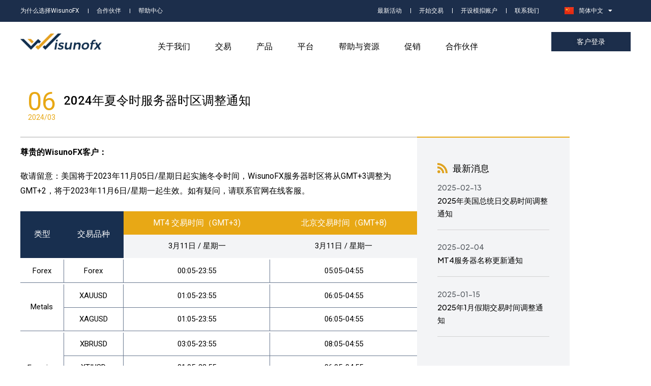

--- FILE ---
content_type: text/html; charset=UTF-8
request_url: https://www.wisunomarkets.com/2024%E5%B9%B4%E5%A4%8F%E4%BB%A4%E6%97%B6%E6%9C%8D%E5%8A%A1%E5%99%A8%E6%97%B6%E5%8C%BA%E8%B0%83%E6%95%B4%E9%80%9A%E7%9F%A5/
body_size: 73986
content:
<!DOCTYPE html>
<html lang="zh-CN" prefix="og: https://ogp.me/ns#">
<head>
<meta charset="UTF-8">
<meta name="viewport" content="width=device-width, initial-scale=1">
	 <link rel="profile" href="https://gmpg.org/xfn/11"> 
	 <link rel="alternate" href="https://www.wisunomarkets.com/2024%e5%b9%b4%e5%a4%8f%e4%bb%a4%e6%97%b6%e6%9c%8d%e5%8a%a1%e5%99%a8%e6%97%b6%e5%8c%ba%e8%b0%83%e6%95%b4%e9%80%9a%e7%9f%a5/" hreflang="zh" />
<link rel="alternate" href="https://www.wisunomarkets.com/en/2024-summer-time-server-time-zone-adjustment-notice/" hreflang="en" />
<link rel="alternate" href="https://www.wisunomarkets.com/th/%e0%b8%9b%e0%b8%a3%e0%b8%b0%e0%b8%81%e0%b8%b2%e0%b8%a8%e0%b8%81%e0%b8%b2%e0%b8%a3%e0%b8%9b%e0%b8%a3%e0%b8%b1%e0%b8%9a%e0%b9%82%e0%b8%8b%e0%b8%99%e0%b9%80%e0%b8%a7%e0%b8%a5%e0%b8%b2%e0%b8%82%e0%b8%ad-2/" hreflang="th" />

<!-- Search Engine Optimization by Rank Math - https://rankmath.com/ -->
<title>2024年夏令时服务器时区调整通知 &#045; wisunofx</title>
<meta name="description" content="美国将于2023年11月05日/星期日起实施冬令时间，WisunoFX服务器时区将从GMT+3调整为GMT+2，将于2023年11月6日/星期一起生效..."/>
<meta name="robots" content="follow, index, max-snippet:-1, max-video-preview:-1, max-image-preview:large"/>
<link rel="canonical" href="https://www.wisunomarkets.com/2024%e5%b9%b4%e5%a4%8f%e4%bb%a4%e6%97%b6%e6%9c%8d%e5%8a%a1%e5%99%a8%e6%97%b6%e5%8c%ba%e8%b0%83%e6%95%b4%e9%80%9a%e7%9f%a5/" />
<meta property="og:locale" content="zh_CN" />
<meta property="og:type" content="article" />
<meta property="og:title" content="2024年夏令时服务器时区调整通知 &#045; wisunofx" />
<meta property="og:description" content="美国将于2023年11月05日/星期日起实施冬令时间，WisunoFX服务器时区将从GMT+3调整为GMT+2，将于2023年11月6日/星期一起生效..." />
<meta property="og:url" content="https://www.wisunomarkets.com/2024%e5%b9%b4%e5%a4%8f%e4%bb%a4%e6%97%b6%e6%9c%8d%e5%8a%a1%e5%99%a8%e6%97%b6%e5%8c%ba%e8%b0%83%e6%95%b4%e9%80%9a%e7%9f%a5/" />
<meta property="og:site_name" content="WisunoFX" />
<meta property="article:section" content="市场公告" />
<meta property="og:updated_time" content="2024-05-15T15:19:10+08:00" />
<meta property="article:published_time" content="2024-03-06T03:15:59+08:00" />
<meta property="article:modified_time" content="2024-05-15T15:19:10+08:00" />
<meta name="twitter:card" content="summary_large_image" />
<meta name="twitter:title" content="2024年夏令时服务器时区调整通知 &#045; wisunofx" />
<meta name="twitter:description" content="美国将于2023年11月05日/星期日起实施冬令时间，WisunoFX服务器时区将从GMT+3调整为GMT+2，将于2023年11月6日/星期一起生效..." />
<meta name="twitter:label1" content="Written by" />
<meta name="twitter:data1" content="maxqin" />
<meta name="twitter:label2" content="Time to read" />
<meta name="twitter:data2" content="Less than a minute" />
<script type="application/ld+json" class="rank-math-schema">{"@context":"https://schema.org","@graph":[{"@type":"Organization","@id":"https://www.wisunomarkets.com/#organization","name":"wisuno","logo":{"@type":"ImageObject","@id":"https://www.wisunomarkets.com/#logo","url":"/wp-content/uploads/2023/09/cropped-cropped-logo\u767d\u8272.png","contentUrl":"/wp-content/uploads/2023/09/cropped-cropped-logo\u767d\u8272.png","caption":"WisunoFX","inLanguage":"zh-Hans","width":"249","height":"51"}},{"@type":"WebSite","@id":"https://www.wisunomarkets.com/#website","url":"https://www.wisunomarkets.com","name":"WisunoFX","publisher":{"@id":"https://www.wisunomarkets.com/#organization"},"inLanguage":"zh-Hans"},{"@type":"BreadcrumbList","@id":"https://www.wisunomarkets.com/2024%e5%b9%b4%e5%a4%8f%e4%bb%a4%e6%97%b6%e6%9c%8d%e5%8a%a1%e5%99%a8%e6%97%b6%e5%8c%ba%e8%b0%83%e6%95%b4%e9%80%9a%e7%9f%a5/#breadcrumb","itemListElement":[{"@type":"ListItem","position":"1","item":{"@id":"https://www.wisunomarkets.com","name":"Home"}},{"@type":"ListItem","position":"2","item":{"@id":"https://www.wisunomarkets.com/category/%e5%b8%82%e5%9c%ba%e5%85%ac%e5%91%8a/","name":"\u5e02\u573a\u516c\u544a"}},{"@type":"ListItem","position":"3","item":{"@id":"https://www.wisunomarkets.com/2024%e5%b9%b4%e5%a4%8f%e4%bb%a4%e6%97%b6%e6%9c%8d%e5%8a%a1%e5%99%a8%e6%97%b6%e5%8c%ba%e8%b0%83%e6%95%b4%e9%80%9a%e7%9f%a5/","name":"2024\u5e74\u590f\u4ee4\u65f6\u670d\u52a1\u5668\u65f6\u533a\u8c03\u6574\u901a\u77e5"}}]},{"@type":"WebPage","@id":"https://www.wisunomarkets.com/2024%e5%b9%b4%e5%a4%8f%e4%bb%a4%e6%97%b6%e6%9c%8d%e5%8a%a1%e5%99%a8%e6%97%b6%e5%8c%ba%e8%b0%83%e6%95%b4%e9%80%9a%e7%9f%a5/#webpage","url":"https://www.wisunomarkets.com/2024%e5%b9%b4%e5%a4%8f%e4%bb%a4%e6%97%b6%e6%9c%8d%e5%8a%a1%e5%99%a8%e6%97%b6%e5%8c%ba%e8%b0%83%e6%95%b4%e9%80%9a%e7%9f%a5/","name":"2024\u5e74\u590f\u4ee4\u65f6\u670d\u52a1\u5668\u65f6\u533a\u8c03\u6574\u901a\u77e5 &#045; wisunofx","datePublished":"2024-03-06T03:15:59+08:00","dateModified":"2024-05-15T15:19:10+08:00","isPartOf":{"@id":"https://www.wisunomarkets.com/#website"},"inLanguage":"zh-Hans","breadcrumb":{"@id":"https://www.wisunomarkets.com/2024%e5%b9%b4%e5%a4%8f%e4%bb%a4%e6%97%b6%e6%9c%8d%e5%8a%a1%e5%99%a8%e6%97%b6%e5%8c%ba%e8%b0%83%e6%95%b4%e9%80%9a%e7%9f%a5/#breadcrumb"}},{"@type":"Person","@id":"https://www.wisunomarkets.com/author/maxqin/","name":"maxqin","url":"https://www.wisunomarkets.com/author/maxqin/","image":{"@type":"ImageObject","@id":"https://secure.gravatar.com/avatar/8548c74bb0e833ff0de0ad44b70e0e734a0558ca03397f56e39db6878e7f0394?s=96&amp;d=mm&amp;r=g","url":"https://secure.gravatar.com/avatar/8548c74bb0e833ff0de0ad44b70e0e734a0558ca03397f56e39db6878e7f0394?s=96&amp;d=mm&amp;r=g","caption":"maxqin","inLanguage":"zh-Hans"},"worksFor":{"@id":"https://www.wisunomarkets.com/#organization"}},{"@type":"BlogPosting","headline":"2024\u5e74\u590f\u4ee4\u65f6\u670d\u52a1\u5668\u65f6\u533a\u8c03\u6574\u901a\u77e5 &#045; wisunofx","datePublished":"2024-03-06T03:15:59+08:00","dateModified":"2024-05-15T15:19:10+08:00","articleSection":"\u5e02\u573a\u516c\u544a","author":{"@id":"https://www.wisunomarkets.com/author/maxqin/","name":"maxqin"},"publisher":{"@id":"https://www.wisunomarkets.com/#organization"},"description":"\u7f8e\u56fd\u5c06\u4e8e2023\u5e7411\u670805\u65e5/\u661f\u671f\u65e5\u8d77\u5b9e\u65bd\u51ac\u4ee4\u65f6\u95f4\uff0cWisunoFX\u670d\u52a1\u5668\u65f6\u533a\u5c06\u4eceGMT+3\u8c03\u6574\u4e3aGMT+2\uff0c\u5c06\u4e8e2023\u5e7411\u67086\u65e5/\u661f\u671f\u4e00\u8d77\u751f\u6548...","name":"2024\u5e74\u590f\u4ee4\u65f6\u670d\u52a1\u5668\u65f6\u533a\u8c03\u6574\u901a\u77e5 &#045; wisunofx","@id":"https://www.wisunomarkets.com/2024%e5%b9%b4%e5%a4%8f%e4%bb%a4%e6%97%b6%e6%9c%8d%e5%8a%a1%e5%99%a8%e6%97%b6%e5%8c%ba%e8%b0%83%e6%95%b4%e9%80%9a%e7%9f%a5/#richSnippet","isPartOf":{"@id":"https://www.wisunomarkets.com/2024%e5%b9%b4%e5%a4%8f%e4%bb%a4%e6%97%b6%e6%9c%8d%e5%8a%a1%e5%99%a8%e6%97%b6%e5%8c%ba%e8%b0%83%e6%95%b4%e9%80%9a%e7%9f%a5/#webpage"},"inLanguage":"zh-Hans","mainEntityOfPage":{"@id":"https://www.wisunomarkets.com/2024%e5%b9%b4%e5%a4%8f%e4%bb%a4%e6%97%b6%e6%9c%8d%e5%8a%a1%e5%99%a8%e6%97%b6%e5%8c%ba%e8%b0%83%e6%95%b4%e9%80%9a%e7%9f%a5/#webpage"}}]}</script>
<!-- /Rank Math WordPress SEO plugin -->

<link rel='dns-prefetch' href='//connect.livechatinc.com' />
<link rel='dns-prefetch' href='//www.googletagmanager.com' />
<link rel='dns-prefetch' href='//fonts.googleapis.com' />
<link rel="alternate" type="application/rss+xml" title="wisunofx &raquo; Feed" href="https://www.wisunomarkets.com/feed/" />
<link rel="alternate" type="application/rss+xml" title="wisunofx &raquo; 评论 Feed" href="https://www.wisunomarkets.com/comments/feed/" />
<link rel="alternate" title="oEmbed (JSON)" type="application/json+oembed" href="https://www.wisunomarkets.com/wp-json/oembed/1.0/embed?url=https%3A%2F%2Fwww.wisunomarkets.com%2F2024%25e5%25b9%25b4%25e5%25a4%258f%25e4%25bb%25a4%25e6%2597%25b6%25e6%259c%258d%25e5%258a%25a1%25e5%2599%25a8%25e6%2597%25b6%25e5%258c%25ba%25e8%25b0%2583%25e6%2595%25b4%25e9%2580%259a%25e7%259f%25a5%2F" />
<link rel="alternate" title="oEmbed (XML)" type="text/xml+oembed" href="https://www.wisunomarkets.com/wp-json/oembed/1.0/embed?url=https%3A%2F%2Fwww.wisunomarkets.com%2F2024%25e5%25b9%25b4%25e5%25a4%258f%25e4%25bb%25a4%25e6%2597%25b6%25e6%259c%258d%25e5%258a%25a1%25e5%2599%25a8%25e6%2597%25b6%25e5%258c%25ba%25e8%25b0%2583%25e6%2595%25b4%25e9%2580%259a%25e7%259f%25a5%2F&#038;format=xml" />
<style id='wp-img-auto-sizes-contain-inline-css'>
img:is([sizes=auto i],[sizes^="auto," i]){contain-intrinsic-size:3000px 1500px}
/*# sourceURL=wp-img-auto-sizes-contain-inline-css */
</style>
<link rel='stylesheet' id='astra-theme-css-css' href='/wp-content/themes/astra/assets/css/minified/main.min.css?ver=4.8.0' media='all' />
<style id='astra-theme-css-inline-css'>
:root{--ast-post-nav-space:0;--ast-container-default-xlg-padding:3em;--ast-container-default-lg-padding:3em;--ast-container-default-slg-padding:2em;--ast-container-default-md-padding:3em;--ast-container-default-sm-padding:3em;--ast-container-default-xs-padding:2.4em;--ast-container-default-xxs-padding:1.8em;--ast-code-block-background:#ECEFF3;--ast-comment-inputs-background:#F9FAFB;--ast-normal-container-width:1920px;--ast-narrow-container-width:750px;--ast-blog-title-font-weight:normal;--ast-blog-meta-weight:inherit;}html{font-size:106.25%;}a{color:var(--ast-global-color-0);}a:hover,a:focus{color:var(--ast-global-color-1);}body,button,input,select,textarea,.ast-button,.ast-custom-button{font-family:'Roboto',sans-serif;font-weight:400;font-size:17px;font-size:1rem;}blockquote{color:var(--ast-global-color-3);}h1,.entry-content h1,h2,.entry-content h2,h3,.entry-content h3,h4,.entry-content h4,h5,.entry-content h5,h6,.entry-content h6,.site-title,.site-title a{font-family:'Plus Jakarta Sans',sans-serif;font-weight:600;}.site-title{font-size:35px;font-size:2.0588235294118rem;display:none;}header .custom-logo-link img{max-width:600px;width:600px;}.astra-logo-svg{width:600px;}.site-header .site-description{font-size:15px;font-size:0.88235294117647rem;display:none;}.entry-title{font-size:30px;font-size:1.7647058823529rem;}.archive .ast-article-post .ast-article-inner,.blog .ast-article-post .ast-article-inner,.archive .ast-article-post .ast-article-inner:hover,.blog .ast-article-post .ast-article-inner:hover{overflow:hidden;}h1,.entry-content h1{font-size:48px;font-size:2.8235294117647rem;font-weight:600;font-family:'Plus Jakarta Sans',sans-serif;line-height:1.4em;}h2,.entry-content h2{font-size:40px;font-size:2.3529411764706rem;font-weight:600;font-family:'Plus Jakarta Sans',sans-serif;line-height:1.3em;}h3,.entry-content h3{font-size:32px;font-size:1.8823529411765rem;font-weight:600;font-family:'Plus Jakarta Sans',sans-serif;line-height:1.3em;}h4,.entry-content h4{font-size:24px;font-size:1.4117647058824rem;line-height:1.2em;font-weight:600;font-family:'Plus Jakarta Sans',sans-serif;}h5,.entry-content h5{font-size:20px;font-size:1.1764705882353rem;line-height:1.2em;font-weight:600;font-family:'Plus Jakarta Sans',sans-serif;}h6,.entry-content h6{font-size:17px;font-size:1rem;line-height:1.25em;font-weight:600;font-family:'Plus Jakarta Sans',sans-serif;}::selection{background-color:var(--ast-global-color-0);color:#000000;}body,h1,.entry-title a,.entry-content h1,h2,.entry-content h2,h3,.entry-content h3,h4,.entry-content h4,h5,.entry-content h5,h6,.entry-content h6{color:var(--ast-global-color-3);}.tagcloud a:hover,.tagcloud a:focus,.tagcloud a.current-item{color:#000000;border-color:var(--ast-global-color-0);background-color:var(--ast-global-color-0);}input:focus,input[type="text"]:focus,input[type="email"]:focus,input[type="url"]:focus,input[type="password"]:focus,input[type="reset"]:focus,input[type="search"]:focus,textarea:focus{border-color:var(--ast-global-color-0);}input[type="radio"]:checked,input[type=reset],input[type="checkbox"]:checked,input[type="checkbox"]:hover:checked,input[type="checkbox"]:focus:checked,input[type=range]::-webkit-slider-thumb{border-color:var(--ast-global-color-0);background-color:var(--ast-global-color-0);box-shadow:none;}.site-footer a:hover + .post-count,.site-footer a:focus + .post-count{background:var(--ast-global-color-0);border-color:var(--ast-global-color-0);}.single .nav-links .nav-previous,.single .nav-links .nav-next{color:var(--ast-global-color-0);}.entry-meta,.entry-meta *{line-height:1.45;color:var(--ast-global-color-0);}.entry-meta a:not(.ast-button):hover,.entry-meta a:not(.ast-button):hover *,.entry-meta a:not(.ast-button):focus,.entry-meta a:not(.ast-button):focus *,.page-links > .page-link,.page-links .page-link:hover,.post-navigation a:hover{color:var(--ast-global-color-1);}#cat option,.secondary .calendar_wrap thead a,.secondary .calendar_wrap thead a:visited{color:var(--ast-global-color-0);}.secondary .calendar_wrap #today,.ast-progress-val span{background:var(--ast-global-color-0);}.secondary a:hover + .post-count,.secondary a:focus + .post-count{background:var(--ast-global-color-0);border-color:var(--ast-global-color-0);}.calendar_wrap #today > a{color:#000000;}.page-links .page-link,.single .post-navigation a{color:var(--ast-global-color-0);}.ast-search-menu-icon .search-form button.search-submit{padding:0 4px;}.ast-search-menu-icon form.search-form{padding-right:0;}.ast-search-menu-icon.slide-search input.search-field{width:0;}.ast-header-search .ast-search-menu-icon.ast-dropdown-active .search-form,.ast-header-search .ast-search-menu-icon.ast-dropdown-active .search-field:focus{transition:all 0.2s;}.search-form input.search-field:focus{outline:none;}.ast-archive-title{color:var(--ast-global-color-2);}.widget-title,.widget .wp-block-heading{font-size:24px;font-size:1.4117647058824rem;color:var(--ast-global-color-2);}#secondary,#secondary button,#secondary input,#secondary select,#secondary textarea{font-size:17px;font-size:1rem;}.ast-search-menu-icon.slide-search a:focus-visible:focus-visible,.astra-search-icon:focus-visible,#close:focus-visible,a:focus-visible,.ast-menu-toggle:focus-visible,.site .skip-link:focus-visible,.wp-block-loginout input:focus-visible,.wp-block-search.wp-block-search__button-inside .wp-block-search__inside-wrapper,.ast-header-navigation-arrow:focus-visible,.woocommerce .wc-proceed-to-checkout > .checkout-button:focus-visible,.woocommerce .woocommerce-MyAccount-navigation ul li a:focus-visible,.ast-orders-table__row .ast-orders-table__cell:focus-visible,.woocommerce .woocommerce-order-details .order-again > .button:focus-visible,.woocommerce .woocommerce-message a.button.wc-forward:focus-visible,.woocommerce #minus_qty:focus-visible,.woocommerce #plus_qty:focus-visible,a#ast-apply-coupon:focus-visible,.woocommerce .woocommerce-info a:focus-visible,.woocommerce .astra-shop-summary-wrap a:focus-visible,.woocommerce a.wc-forward:focus-visible,#ast-apply-coupon:focus-visible,.woocommerce-js .woocommerce-mini-cart-item a.remove:focus-visible,#close:focus-visible,.button.search-submit:focus-visible,#search_submit:focus,.normal-search:focus-visible,.ast-header-account-wrap:focus-visible,.woocommerce .ast-on-card-button.ast-quick-view-trigger:focus{outline-style:dotted;outline-color:inherit;outline-width:thin;}input:focus,input[type="text"]:focus,input[type="email"]:focus,input[type="url"]:focus,input[type="password"]:focus,input[type="reset"]:focus,input[type="search"]:focus,input[type="number"]:focus,textarea:focus,.wp-block-search__input:focus,[data-section="section-header-mobile-trigger"] .ast-button-wrap .ast-mobile-menu-trigger-minimal:focus,.ast-mobile-popup-drawer.active .menu-toggle-close:focus,.woocommerce-ordering select.orderby:focus,#ast-scroll-top:focus,#coupon_code:focus,.woocommerce-page #comment:focus,.woocommerce #reviews #respond input#submit:focus,.woocommerce a.add_to_cart_button:focus,.woocommerce .button.single_add_to_cart_button:focus,.woocommerce .woocommerce-cart-form button:focus,.woocommerce .woocommerce-cart-form__cart-item .quantity .qty:focus,.woocommerce .woocommerce-billing-fields .woocommerce-billing-fields__field-wrapper .woocommerce-input-wrapper > .input-text:focus,.woocommerce #order_comments:focus,.woocommerce #place_order:focus,.woocommerce .woocommerce-address-fields .woocommerce-address-fields__field-wrapper .woocommerce-input-wrapper > .input-text:focus,.woocommerce .woocommerce-MyAccount-content form button:focus,.woocommerce .woocommerce-MyAccount-content .woocommerce-EditAccountForm .woocommerce-form-row .woocommerce-Input.input-text:focus,.woocommerce .ast-woocommerce-container .woocommerce-pagination ul.page-numbers li a:focus,body #content .woocommerce form .form-row .select2-container--default .select2-selection--single:focus,#ast-coupon-code:focus,.woocommerce.woocommerce-js .quantity input[type=number]:focus,.woocommerce-js .woocommerce-mini-cart-item .quantity input[type=number]:focus,.woocommerce p#ast-coupon-trigger:focus{border-style:dotted;border-color:inherit;border-width:thin;}input{outline:none;}.site-logo-img img{ transition:all 0.2s linear;}body .ast-oembed-container *{position:absolute;top:0;width:100%;height:100%;left:0;}body .wp-block-embed-pocket-casts .ast-oembed-container *{position:unset;}.ast-single-post-featured-section + article {margin-top: 2em;}.site-content .ast-single-post-featured-section img {width: 100%;overflow: hidden;object-fit: cover;}.site > .ast-single-related-posts-container {margin-top: 0;}@media (min-width: 922px) {.ast-desktop .ast-container--narrow {max-width: var(--ast-narrow-container-width);margin: 0 auto;}}.ast-page-builder-template .hentry {margin: 0;}.ast-page-builder-template .site-content > .ast-container {max-width: 100%;padding: 0;}.ast-page-builder-template .site .site-content #primary {padding: 0;margin: 0;}.ast-page-builder-template .no-results {text-align: center;margin: 4em auto;}.ast-page-builder-template .ast-pagination {padding: 2em;}.ast-page-builder-template .entry-header.ast-no-title.ast-no-thumbnail {margin-top: 0;}.ast-page-builder-template .entry-header.ast-header-without-markup {margin-top: 0;margin-bottom: 0;}.ast-page-builder-template .entry-header.ast-no-title.ast-no-meta {margin-bottom: 0;}.ast-page-builder-template.single .post-navigation {padding-bottom: 2em;}.ast-page-builder-template.single-post .site-content > .ast-container {max-width: 100%;}.ast-page-builder-template .entry-header {margin-top: 2em;margin-left: auto;margin-right: auto;}.ast-page-builder-template .ast-archive-description {margin: 2em auto 0;padding-left: 20px;padding-right: 20px;}.ast-page-builder-template .ast-row {margin-left: 0;margin-right: 0;}.single.ast-page-builder-template .entry-header + .entry-content,.single.ast-page-builder-template .ast-single-entry-banner + .site-content article .entry-content {margin-bottom: 2em;}@media(min-width: 921px) {.ast-page-builder-template.archive.ast-right-sidebar .ast-row article,.ast-page-builder-template.archive.ast-left-sidebar .ast-row article {padding-left: 0;padding-right: 0;}}#secondary {margin: 4em 0 2.5em;word-break: break-word;line-height: 2;}#secondary li {margin-bottom: 0.75em;}#secondary li:last-child {margin-bottom: 0;}@media (max-width: 768px) {.js_active .ast-plain-container.ast-single-post #secondary {margin-top: 1.5em;}}.ast-separate-container.ast-two-container #secondary .widget {background-color: #fff;padding: 2em;margin-bottom: 2em;}@media (min-width: 993px) {.ast-left-sidebar #secondary {padding-right: 60px;}.ast-right-sidebar #secondary {padding-left: 60px;}}@media (max-width: 993px) {.ast-right-sidebar #secondary {padding-left: 30px;}.ast-left-sidebar #secondary {padding-right: 30px;}}@media (min-width: 993px) {.ast-page-builder-template.ast-left-sidebar #secondary {padding-left: 60px;}.ast-page-builder-template.ast-right-sidebar #secondary {padding-right: 60px;}}@media (max-width: 993px) {.ast-page-builder-template.ast-right-sidebar #secondary {padding-right: 30px;}.ast-page-builder-template.ast-left-sidebar #secondary {padding-left: 30px;}}@media (max-width:921.9px){#ast-desktop-header{display:none;}}@media (min-width:922px){#ast-mobile-header{display:none;}}@media( max-width: 420px ) {.single .nav-links .nav-previous,.single .nav-links .nav-next {width: 100%;text-align: center;}}.wp-block-buttons.aligncenter{justify-content:center;}@media (max-width:921px){.ast-theme-transparent-header #primary,.ast-theme-transparent-header #secondary{padding:0;}}@media (max-width:921px){.ast-plain-container.ast-no-sidebar #primary{padding:0;}}.ast-plain-container.ast-no-sidebar #primary{margin-top:0;margin-bottom:0;}@media (min-width:1200px){.ast-plain-container.ast-no-sidebar #primary{margin-top:60px;margin-bottom:60px;}}.wp-block-button.is-style-outline .wp-block-button__link{border-color:var(--ast-global-color-7);}div.wp-block-button.is-style-outline > .wp-block-button__link:not(.has-text-color),div.wp-block-button.wp-block-button__link.is-style-outline:not(.has-text-color){color:var(--ast-global-color-7);}.wp-block-button.is-style-outline .wp-block-button__link:hover,.wp-block-buttons .wp-block-button.is-style-outline .wp-block-button__link:focus,.wp-block-buttons .wp-block-button.is-style-outline > .wp-block-button__link:not(.has-text-color):hover,.wp-block-buttons .wp-block-button.wp-block-button__link.is-style-outline:not(.has-text-color):hover{color:var(--ast-global-color-2);background-color:var(--ast-global-color-7);border-color:var(--ast-global-color-7);}.post-page-numbers.current .page-link,.ast-pagination .page-numbers.current{color:#000000;border-color:var(--ast-global-color-0);background-color:var(--ast-global-color-0);}.wp-block-button.is-style-outline .wp-block-button__link.wp-element-button,.ast-outline-button{border-color:var(--ast-global-color-7);font-family:inherit;font-weight:600;font-size:20px;font-size:1.1764705882353rem;line-height:1em;border-top-left-radius:0px;border-top-right-radius:0px;border-bottom-right-radius:0px;border-bottom-left-radius:0px;}.wp-block-buttons .wp-block-button.is-style-outline > .wp-block-button__link:not(.has-text-color),.wp-block-buttons .wp-block-button.wp-block-button__link.is-style-outline:not(.has-text-color),.ast-outline-button{color:var(--ast-global-color-7);}.wp-block-button.is-style-outline .wp-block-button__link:hover,.wp-block-buttons .wp-block-button.is-style-outline .wp-block-button__link:focus,.wp-block-buttons .wp-block-button.is-style-outline > .wp-block-button__link:not(.has-text-color):hover,.wp-block-buttons .wp-block-button.wp-block-button__link.is-style-outline:not(.has-text-color):hover,.ast-outline-button:hover,.ast-outline-button:focus,.wp-block-uagb-buttons-child .uagb-buttons-repeater.ast-outline-button:hover,.wp-block-uagb-buttons-child .uagb-buttons-repeater.ast-outline-button:focus{color:var(--ast-global-color-2);background-color:var(--ast-global-color-7);border-color:var(--ast-global-color-7);}.wp-block-button .wp-block-button__link.wp-element-button.is-style-outline:not(.has-background),.wp-block-button.is-style-outline>.wp-block-button__link.wp-element-button:not(.has-background),.ast-outline-button{background-color:var(--ast-global-color-7);}.entry-content[ast-blocks-layout] > figure{margin-bottom:1em;}h1.widget-title{font-weight:600;}h2.widget-title{font-weight:600;}h3.widget-title{font-weight:600;}#page{display:flex;flex-direction:column;min-height:100vh;}.ast-404-layout-1 h1.page-title{color:var(--ast-global-color-2);}.single .post-navigation a{line-height:1em;height:inherit;}.error-404 .page-sub-title{font-size:1.5rem;font-weight:inherit;}.search .site-content .content-area .search-form{margin-bottom:0;}#page .site-content{flex-grow:1;}.widget{margin-bottom:1.25em;}#secondary li{line-height:1.5em;}#secondary .wp-block-group h2{margin-bottom:0.7em;}#secondary h2{font-size:1.7rem;}.ast-separate-container .ast-article-post,.ast-separate-container .ast-article-single,.ast-separate-container .comment-respond{padding:3em;}.ast-separate-container .ast-article-single .ast-article-single{padding:0;}.ast-article-single .wp-block-post-template-is-layout-grid{padding-left:0;}.ast-separate-container .comments-title,.ast-narrow-container .comments-title{padding:1.5em 2em;}.ast-page-builder-template .comment-form-textarea,.ast-comment-formwrap .ast-grid-common-col{padding:0;}.ast-comment-formwrap{padding:0;display:inline-flex;column-gap:20px;width:100%;margin-left:0;margin-right:0;}.comments-area textarea#comment:focus,.comments-area textarea#comment:active,.comments-area .ast-comment-formwrap input[type="text"]:focus,.comments-area .ast-comment-formwrap input[type="text"]:active {box-shadow:none;outline:none;}.archive.ast-page-builder-template .entry-header{margin-top:2em;}.ast-page-builder-template .ast-comment-formwrap{width:100%;}.entry-title{margin-bottom:0.5em;}.ast-archive-description p{font-size:inherit;font-weight:inherit;line-height:inherit;}.ast-separate-container .ast-comment-list li.depth-1,.hentry{margin-bottom:2em;}@media (min-width:921px){.ast-left-sidebar.ast-page-builder-template #secondary,.archive.ast-right-sidebar.ast-page-builder-template .site-main{padding-left:20px;padding-right:20px;}}@media (max-width:544px){.ast-comment-formwrap.ast-row{column-gap:10px;display:inline-block;}#ast-commentform .ast-grid-common-col{position:relative;width:100%;}}@media (min-width:1201px){.ast-separate-container .ast-article-post,.ast-separate-container .ast-article-single,.ast-separate-container .ast-author-box,.ast-separate-container .ast-404-layout-1,.ast-separate-container .no-results{padding:3em;}}@media (max-width:921px){.ast-separate-container #primary,.ast-separate-container #secondary{padding:1.5em 0;}#primary,#secondary{padding:1.5em 0;margin:0;}.ast-left-sidebar #content > .ast-container{display:flex;flex-direction:column-reverse;width:100%;}}@media (max-width:921px){#secondary.secondary{padding-top:0;}.ast-separate-container.ast-right-sidebar #secondary{padding-left:1em;padding-right:1em;}.ast-separate-container.ast-two-container #secondary{padding-left:0;padding-right:0;}.ast-page-builder-template .entry-header #secondary,.ast-page-builder-template #secondary{margin-top:1.5em;}}@media (max-width:921px){.ast-right-sidebar #primary{padding-right:0;}.ast-page-builder-template.ast-left-sidebar #secondary,.ast-page-builder-template.ast-right-sidebar #secondary{padding-right:20px;padding-left:20px;}.ast-right-sidebar #secondary,.ast-left-sidebar #primary{padding-left:0;}.ast-left-sidebar #secondary{padding-right:0;}}@media (min-width:922px){.ast-separate-container.ast-right-sidebar #primary,.ast-separate-container.ast-left-sidebar #primary{border:0;}.search-no-results.ast-separate-container #primary{margin-bottom:4em;}}@media (min-width:922px){.ast-right-sidebar #primary{border-right:1px solid var(--ast-border-color);}.ast-left-sidebar #primary{border-left:1px solid var(--ast-border-color);}.ast-right-sidebar #secondary{border-left:1px solid var(--ast-border-color);margin-left:-1px;}.ast-left-sidebar #secondary{border-right:1px solid var(--ast-border-color);margin-right:-1px;}.ast-separate-container.ast-two-container.ast-right-sidebar #secondary{padding-left:30px;padding-right:0;}.ast-separate-container.ast-two-container.ast-left-sidebar #secondary{padding-right:30px;padding-left:0;}.ast-separate-container.ast-right-sidebar #secondary,.ast-separate-container.ast-left-sidebar #secondary{border:0;margin-left:auto;margin-right:auto;}.ast-separate-container.ast-two-container #secondary .widget:last-child{margin-bottom:0;}}.wp-block-button .wp-block-button__link{color:var(--ast-global-color-2);}.wp-block-button .wp-block-button__link:hover,.wp-block-button .wp-block-button__link:focus{color:var(--ast-global-color-2);background-color:var(--ast-global-color-7);border-color:var(--ast-global-color-7);}.elementor-widget-heading h1.elementor-heading-title{line-height:1.4em;}.elementor-widget-heading h2.elementor-heading-title{line-height:1.3em;}.elementor-widget-heading h3.elementor-heading-title{line-height:1.3em;}.elementor-widget-heading h4.elementor-heading-title{line-height:1.2em;}.elementor-widget-heading h5.elementor-heading-title{line-height:1.2em;}.elementor-widget-heading h6.elementor-heading-title{line-height:1.25em;}.wp-block-button .wp-block-button__link,.wp-block-search .wp-block-search__button,body .wp-block-file .wp-block-file__button{border-style:solid;border-top-width:0px;border-right-width:0px;border-left-width:0px;border-bottom-width:0px;border-color:var(--ast-global-color-7);background-color:var(--ast-global-color-7);color:var(--ast-global-color-2);font-family:inherit;font-weight:600;line-height:1em;font-size:20px;font-size:1.1764705882353rem;border-top-left-radius:0px;border-top-right-radius:0px;border-bottom-right-radius:0px;border-bottom-left-radius:0px;padding-top:15px;padding-right:50px;padding-bottom:15px;padding-left:50px;}@media (max-width:921px){.wp-block-button .wp-block-button__link,.wp-block-search .wp-block-search__button,body .wp-block-file .wp-block-file__button{padding-top:18px;padding-right:32px;padding-bottom:18px;padding-left:32px;}}@media (max-width:544px){.wp-block-button .wp-block-button__link,.wp-block-search .wp-block-search__button,body .wp-block-file .wp-block-file__button{padding-top:15px;padding-right:28px;padding-bottom:15px;padding-left:28px;}}.menu-toggle,button,.ast-button,.ast-custom-button,.button,input#submit,input[type="button"],input[type="submit"],input[type="reset"],#comments .submit,.search .search-submit,form[CLASS*="wp-block-search__"].wp-block-search .wp-block-search__inside-wrapper .wp-block-search__button,body .wp-block-file .wp-block-file__button,.search .search-submit,.woocommerce-js a.button,.woocommerce button.button,.woocommerce .woocommerce-message a.button,.woocommerce #respond input#submit.alt,.woocommerce input.button.alt,.woocommerce input.button,.woocommerce input.button:disabled,.woocommerce input.button:disabled[disabled],.woocommerce input.button:disabled:hover,.woocommerce input.button:disabled[disabled]:hover,.woocommerce #respond input#submit,.woocommerce button.button.alt.disabled,.wc-block-grid__products .wc-block-grid__product .wp-block-button__link,.wc-block-grid__product-onsale,[CLASS*="wc-block"] button,.woocommerce-js .astra-cart-drawer .astra-cart-drawer-content .woocommerce-mini-cart__buttons .button:not(.checkout):not(.ast-continue-shopping),.woocommerce-js .astra-cart-drawer .astra-cart-drawer-content .woocommerce-mini-cart__buttons a.checkout,.woocommerce button.button.alt.disabled.wc-variation-selection-needed,[CLASS*="wc-block"] .wc-block-components-button{border-style:solid;border-top-width:0px;border-right-width:0px;border-left-width:0px;border-bottom-width:0px;color:var(--ast-global-color-2);border-color:var(--ast-global-color-7);background-color:var(--ast-global-color-7);padding-top:15px;padding-right:50px;padding-bottom:15px;padding-left:50px;font-family:inherit;font-weight:600;font-size:20px;font-size:1.1764705882353rem;line-height:1em;border-top-left-radius:0px;border-top-right-radius:0px;border-bottom-right-radius:0px;border-bottom-left-radius:0px;}button:focus,.menu-toggle:hover,button:hover,.ast-button:hover,.ast-custom-button:hover .button:hover,.ast-custom-button:hover ,input[type=reset]:hover,input[type=reset]:focus,input#submit:hover,input#submit:focus,input[type="button"]:hover,input[type="button"]:focus,input[type="submit"]:hover,input[type="submit"]:focus,form[CLASS*="wp-block-search__"].wp-block-search .wp-block-search__inside-wrapper .wp-block-search__button:hover,form[CLASS*="wp-block-search__"].wp-block-search .wp-block-search__inside-wrapper .wp-block-search__button:focus,body .wp-block-file .wp-block-file__button:hover,body .wp-block-file .wp-block-file__button:focus,.woocommerce-js a.button:hover,.woocommerce button.button:hover,.woocommerce .woocommerce-message a.button:hover,.woocommerce #respond input#submit:hover,.woocommerce #respond input#submit.alt:hover,.woocommerce input.button.alt:hover,.woocommerce input.button:hover,.woocommerce button.button.alt.disabled:hover,.wc-block-grid__products .wc-block-grid__product .wp-block-button__link:hover,[CLASS*="wc-block"] button:hover,.woocommerce-js .astra-cart-drawer .astra-cart-drawer-content .woocommerce-mini-cart__buttons .button:not(.checkout):not(.ast-continue-shopping):hover,.woocommerce-js .astra-cart-drawer .astra-cart-drawer-content .woocommerce-mini-cart__buttons a.checkout:hover,.woocommerce button.button.alt.disabled.wc-variation-selection-needed:hover,[CLASS*="wc-block"] .wc-block-components-button:hover,[CLASS*="wc-block"] .wc-block-components-button:focus{color:var(--ast-global-color-2);background-color:var(--ast-global-color-7);border-color:var(--ast-global-color-7);}form[CLASS*="wp-block-search__"].wp-block-search .wp-block-search__inside-wrapper .wp-block-search__button.has-icon{padding-top:calc(15px - 3px);padding-right:calc(50px - 3px);padding-bottom:calc(15px - 3px);padding-left:calc(50px - 3px);}@media (max-width:921px){.menu-toggle,button,.ast-button,.ast-custom-button,.button,input#submit,input[type="button"],input[type="submit"],input[type="reset"],#comments .submit,.search .search-submit,form[CLASS*="wp-block-search__"].wp-block-search .wp-block-search__inside-wrapper .wp-block-search__button,body .wp-block-file .wp-block-file__button,.search .search-submit,.woocommerce-js a.button,.woocommerce button.button,.woocommerce .woocommerce-message a.button,.woocommerce #respond input#submit.alt,.woocommerce input.button.alt,.woocommerce input.button,.woocommerce input.button:disabled,.woocommerce input.button:disabled[disabled],.woocommerce input.button:disabled:hover,.woocommerce input.button:disabled[disabled]:hover,.woocommerce #respond input#submit,.woocommerce button.button.alt.disabled,.wc-block-grid__products .wc-block-grid__product .wp-block-button__link,.wc-block-grid__product-onsale,[CLASS*="wc-block"] button,.woocommerce-js .astra-cart-drawer .astra-cart-drawer-content .woocommerce-mini-cart__buttons .button:not(.checkout):not(.ast-continue-shopping),.woocommerce-js .astra-cart-drawer .astra-cart-drawer-content .woocommerce-mini-cart__buttons a.checkout,.woocommerce button.button.alt.disabled.wc-variation-selection-needed,[CLASS*="wc-block"] .wc-block-components-button{padding-top:18px;padding-right:32px;padding-bottom:18px;padding-left:32px;}}@media (max-width:544px){.menu-toggle,button,.ast-button,.ast-custom-button,.button,input#submit,input[type="button"],input[type="submit"],input[type="reset"],#comments .submit,.search .search-submit,form[CLASS*="wp-block-search__"].wp-block-search .wp-block-search__inside-wrapper .wp-block-search__button,body .wp-block-file .wp-block-file__button,.search .search-submit,.woocommerce-js a.button,.woocommerce button.button,.woocommerce .woocommerce-message a.button,.woocommerce #respond input#submit.alt,.woocommerce input.button.alt,.woocommerce input.button,.woocommerce input.button:disabled,.woocommerce input.button:disabled[disabled],.woocommerce input.button:disabled:hover,.woocommerce input.button:disabled[disabled]:hover,.woocommerce #respond input#submit,.woocommerce button.button.alt.disabled,.wc-block-grid__products .wc-block-grid__product .wp-block-button__link,.wc-block-grid__product-onsale,[CLASS*="wc-block"] button,.woocommerce-js .astra-cart-drawer .astra-cart-drawer-content .woocommerce-mini-cart__buttons .button:not(.checkout):not(.ast-continue-shopping),.woocommerce-js .astra-cart-drawer .astra-cart-drawer-content .woocommerce-mini-cart__buttons a.checkout,.woocommerce button.button.alt.disabled.wc-variation-selection-needed,[CLASS*="wc-block"] .wc-block-components-button{padding-top:15px;padding-right:28px;padding-bottom:15px;padding-left:28px;}}@media (max-width:921px){.ast-mobile-header-stack .main-header-bar .ast-search-menu-icon{display:inline-block;}.ast-header-break-point.ast-header-custom-item-outside .ast-mobile-header-stack .main-header-bar .ast-search-icon{margin:0;}.ast-comment-avatar-wrap img{max-width:2.5em;}.ast-comment-meta{padding:0 1.8888em 1.3333em;}.ast-separate-container .ast-comment-list li.depth-1{padding:1.5em 2.14em;}.ast-separate-container .comment-respond{padding:2em 2.14em;}}@media (min-width:544px){.ast-container{max-width:100%;}}@media (max-width:544px){.ast-separate-container .ast-article-post,.ast-separate-container .ast-article-single,.ast-separate-container .comments-title,.ast-separate-container .ast-archive-description{padding:1.5em 1em;}.ast-separate-container #content .ast-container{padding-left:0.54em;padding-right:0.54em;}.ast-separate-container .ast-comment-list .bypostauthor{padding:.5em;}.ast-search-menu-icon.ast-dropdown-active .search-field{width:170px;}.ast-separate-container #secondary{padding-top:0;}.ast-separate-container.ast-two-container #secondary .widget{margin-bottom:1.5em;padding-left:1em;padding-right:1em;}} #ast-mobile-header .ast-site-header-cart-li a{pointer-events:none;}@media (min-width:545px){.ast-page-builder-template .comments-area,.single.ast-page-builder-template .entry-header,.single.ast-page-builder-template .post-navigation,.single.ast-page-builder-template .ast-single-related-posts-container{max-width:1960px;margin-left:auto;margin-right:auto;}}@media (max-width:921px){.widget-title{font-size:24px;font-size:1.4117647058824rem;}body,button,input,select,textarea,.ast-button,.ast-custom-button{font-size:17px;font-size:1rem;}#secondary,#secondary button,#secondary input,#secondary select,#secondary textarea{font-size:17px;font-size:1rem;}.site-title{display:none;}.site-header .site-description{display:none;}h1,.entry-content h1{font-size:36px;}h2,.entry-content h2{font-size:30px;}h3,.entry-content h3{font-size:25px;}h4,.entry-content h4{font-size:20px;font-size:1.1764705882353rem;}h5,.entry-content h5{font-size:17px;font-size:1rem;}h6,.entry-content h6{font-size:15px;font-size:0.88235294117647rem;}}@media (max-width:544px){.widget-title{font-size:24px;font-size:1.4117647058824rem;}body,button,input,select,textarea,.ast-button,.ast-custom-button{font-size:17px;font-size:1rem;}#secondary,#secondary button,#secondary input,#secondary select,#secondary textarea{font-size:17px;font-size:1rem;}.site-title{display:none;}.site-header .site-description{display:none;}h1,.entry-content h1{font-size:32px;}h2,.entry-content h2{font-size:26px;}h3,.entry-content h3{font-size:22px;}h4,.entry-content h4{font-size:18px;font-size:1.0588235294118rem;}h5,.entry-content h5{font-size:15px;font-size:0.88235294117647rem;}h6,.entry-content h6{font-size:13px;font-size:0.76470588235294rem;}}@media (max-width:544px){html{font-size:106.25%;}}@media (min-width:922px){.ast-container{max-width:1960px;}}@media (min-width:922px){.site-content .ast-container{display:flex;}}@media (max-width:921px){.site-content .ast-container{flex-direction:column;}}@media (min-width:922px){.main-header-menu .sub-menu .menu-item.ast-left-align-sub-menu:hover > .sub-menu,.main-header-menu .sub-menu .menu-item.ast-left-align-sub-menu.focus > .sub-menu{margin-left:-0px;}}.entry-content li > p{margin-bottom:0;}.site .comments-area{padding-bottom:3em;}.wp-block-file {display: flex;align-items: center;flex-wrap: wrap;justify-content: space-between;}.wp-block-pullquote {border: none;}.wp-block-pullquote blockquote::before {content: "\201D";font-family: "Helvetica",sans-serif;display: flex;transform: rotate( 180deg );font-size: 6rem;font-style: normal;line-height: 1;font-weight: bold;align-items: center;justify-content: center;}.has-text-align-right > blockquote::before {justify-content: flex-start;}.has-text-align-left > blockquote::before {justify-content: flex-end;}figure.wp-block-pullquote.is-style-solid-color blockquote {max-width: 100%;text-align: inherit;}html body {--wp--custom--ast-default-block-top-padding: 100px;--wp--custom--ast-default-block-right-padding: 80px;--wp--custom--ast-default-block-bottom-padding: 100px;--wp--custom--ast-default-block-left-padding: 80px;--wp--custom--ast-container-width: 1920px;--wp--custom--ast-content-width-size: 1920px;--wp--custom--ast-wide-width-size: calc(1920px + var(--wp--custom--ast-default-block-left-padding) + var(--wp--custom--ast-default-block-right-padding));}.ast-narrow-container {--wp--custom--ast-content-width-size: 750px;--wp--custom--ast-wide-width-size: 750px;}@media(max-width: 921px) {html body {--wp--custom--ast-default-block-top-padding: 50px;--wp--custom--ast-default-block-right-padding: 50px;--wp--custom--ast-default-block-bottom-padding: 50px;--wp--custom--ast-default-block-left-padding: 50px;}}@media(max-width: 544px) {html body {--wp--custom--ast-default-block-top-padding: 50px;--wp--custom--ast-default-block-right-padding: 30px;--wp--custom--ast-default-block-bottom-padding: 50px;--wp--custom--ast-default-block-left-padding: 30px;}}.entry-content > .wp-block-group,.entry-content > .wp-block-cover,.entry-content > .wp-block-columns {padding-top: var(--wp--custom--ast-default-block-top-padding);padding-right: var(--wp--custom--ast-default-block-right-padding);padding-bottom: var(--wp--custom--ast-default-block-bottom-padding);padding-left: var(--wp--custom--ast-default-block-left-padding);}.ast-plain-container.ast-no-sidebar .entry-content > .alignfull,.ast-page-builder-template .ast-no-sidebar .entry-content > .alignfull {margin-left: calc( -50vw + 50%);margin-right: calc( -50vw + 50%);max-width: 100vw;width: 100vw;}.ast-plain-container.ast-no-sidebar .entry-content .alignfull .alignfull,.ast-page-builder-template.ast-no-sidebar .entry-content .alignfull .alignfull,.ast-plain-container.ast-no-sidebar .entry-content .alignfull .alignwide,.ast-page-builder-template.ast-no-sidebar .entry-content .alignfull .alignwide,.ast-plain-container.ast-no-sidebar .entry-content .alignwide .alignfull,.ast-page-builder-template.ast-no-sidebar .entry-content .alignwide .alignfull,.ast-plain-container.ast-no-sidebar .entry-content .alignwide .alignwide,.ast-page-builder-template.ast-no-sidebar .entry-content .alignwide .alignwide,.ast-plain-container.ast-no-sidebar .entry-content .wp-block-column .alignfull,.ast-page-builder-template.ast-no-sidebar .entry-content .wp-block-column .alignfull,.ast-plain-container.ast-no-sidebar .entry-content .wp-block-column .alignwide,.ast-page-builder-template.ast-no-sidebar .entry-content .wp-block-column .alignwide {margin-left: auto;margin-right: auto;width: 100%;}[ast-blocks-layout] .wp-block-separator:not(.is-style-dots) {height: 0;}[ast-blocks-layout] .wp-block-separator {margin: 20px auto;}[ast-blocks-layout] .wp-block-separator:not(.is-style-wide):not(.is-style-dots) {max-width: 100px;}[ast-blocks-layout] .wp-block-separator.has-background {padding: 0;}.entry-content[ast-blocks-layout] > * {max-width: var(--wp--custom--ast-content-width-size);margin-left: auto;margin-right: auto;}.entry-content[ast-blocks-layout] > .alignwide {max-width: var(--wp--custom--ast-wide-width-size);}.entry-content[ast-blocks-layout] .alignfull {max-width: none;}.entry-content .wp-block-columns {margin-bottom: 0;}blockquote {margin: 1.5em;border-color: rgba(0,0,0,0.05);}.wp-block-quote:not(.has-text-align-right):not(.has-text-align-center) {border-left: 5px solid rgba(0,0,0,0.05);}.has-text-align-right > blockquote,blockquote.has-text-align-right {border-right: 5px solid rgba(0,0,0,0.05);}.has-text-align-left > blockquote,blockquote.has-text-align-left {border-left: 5px solid rgba(0,0,0,0.05);}.wp-block-site-tagline,.wp-block-latest-posts .read-more {margin-top: 15px;}.wp-block-loginout p label {display: block;}.wp-block-loginout p:not(.login-remember):not(.login-submit) input {width: 100%;}.wp-block-loginout input:focus {border-color: transparent;}.wp-block-loginout input:focus {outline: thin dotted;}.entry-content .wp-block-media-text .wp-block-media-text__content {padding: 0 0 0 8%;}.entry-content .wp-block-media-text.has-media-on-the-right .wp-block-media-text__content {padding: 0 8% 0 0;}.entry-content .wp-block-media-text.has-background .wp-block-media-text__content {padding: 8%;}.entry-content .wp-block-cover:not([class*="background-color"]) .wp-block-cover__inner-container,.entry-content .wp-block-cover:not([class*="background-color"]) .wp-block-cover-image-text,.entry-content .wp-block-cover:not([class*="background-color"]) .wp-block-cover-text,.entry-content .wp-block-cover-image:not([class*="background-color"]) .wp-block-cover__inner-container,.entry-content .wp-block-cover-image:not([class*="background-color"]) .wp-block-cover-image-text,.entry-content .wp-block-cover-image:not([class*="background-color"]) .wp-block-cover-text {color: var(--ast-global-color-5);}.wp-block-loginout .login-remember input {width: 1.1rem;height: 1.1rem;margin: 0 5px 4px 0;vertical-align: middle;}.wp-block-latest-posts > li > *:first-child,.wp-block-latest-posts:not(.is-grid) > li:first-child {margin-top: 0;}.entry-content .wp-block-buttons,.entry-content .wp-block-uagb-buttons {margin-bottom: 1.5em;}.wp-block-search__inside-wrapper .wp-block-search__input {padding: 0 10px;color: var(--ast-global-color-3);background: var(--ast-global-color-5);border-color: var(--ast-border-color);}.wp-block-latest-posts .read-more {margin-bottom: 1.5em;}.wp-block-search__no-button .wp-block-search__inside-wrapper .wp-block-search__input {padding-top: 5px;padding-bottom: 5px;}.wp-block-latest-posts .wp-block-latest-posts__post-date,.wp-block-latest-posts .wp-block-latest-posts__post-author {font-size: 1rem;}.wp-block-latest-posts > li > *,.wp-block-latest-posts:not(.is-grid) > li {margin-top: 12px;margin-bottom: 12px;}.ast-page-builder-template .entry-content[ast-blocks-layout] > *,.ast-page-builder-template .entry-content[ast-blocks-layout] > .alignfull > * {max-width: none;}.ast-page-builder-template .entry-content[ast-blocks-layout] > .alignwide > * {max-width: var(--wp--custom--ast-wide-width-size);}.ast-page-builder-template .entry-content[ast-blocks-layout] > .inherit-container-width > *,.ast-page-builder-template .entry-content[ast-blocks-layout] > * > *,.entry-content[ast-blocks-layout] > .wp-block-cover .wp-block-cover__inner-container {max-width: var(--wp--custom--ast-content-width-size) ;margin-left: auto;margin-right: auto;}.entry-content[ast-blocks-layout] .wp-block-cover:not(.alignleft):not(.alignright) {width: auto;}@media(max-width: 1200px) {.ast-separate-container .entry-content > .alignfull,.ast-separate-container .entry-content[ast-blocks-layout] > .alignwide,.ast-plain-container .entry-content[ast-blocks-layout] > .alignwide,.ast-plain-container .entry-content .alignfull {margin-left: calc(-1 * min(var(--ast-container-default-xlg-padding),20px)) ;margin-right: calc(-1 * min(var(--ast-container-default-xlg-padding),20px));}}@media(min-width: 1201px) {.ast-separate-container .entry-content > .alignfull {margin-left: calc(-1 * var(--ast-container-default-xlg-padding) );margin-right: calc(-1 * var(--ast-container-default-xlg-padding) );}.ast-separate-container .entry-content[ast-blocks-layout] > .alignwide,.ast-plain-container .entry-content[ast-blocks-layout] > .alignwide {margin-left: calc(-1 * var(--wp--custom--ast-default-block-left-padding) );margin-right: calc(-1 * var(--wp--custom--ast-default-block-right-padding) );}}@media(min-width: 921px) {.ast-separate-container .entry-content .wp-block-group.alignwide:not(.inherit-container-width) > :where(:not(.alignleft):not(.alignright)),.ast-plain-container .entry-content .wp-block-group.alignwide:not(.inherit-container-width) > :where(:not(.alignleft):not(.alignright)) {max-width: calc( var(--wp--custom--ast-content-width-size) + 80px );}.ast-plain-container.ast-right-sidebar .entry-content[ast-blocks-layout] .alignfull,.ast-plain-container.ast-left-sidebar .entry-content[ast-blocks-layout] .alignfull {margin-left: -60px;margin-right: -60px;}}@media(min-width: 544px) {.entry-content > .alignleft {margin-right: 20px;}.entry-content > .alignright {margin-left: 20px;}}@media (max-width:544px){.wp-block-columns .wp-block-column:not(:last-child){margin-bottom:20px;}.wp-block-latest-posts{margin:0;}}@media( max-width: 600px ) {.entry-content .wp-block-media-text .wp-block-media-text__content,.entry-content .wp-block-media-text.has-media-on-the-right .wp-block-media-text__content {padding: 8% 0 0;}.entry-content .wp-block-media-text.has-background .wp-block-media-text__content {padding: 8%;}}.ast-narrow-container .site-content .wp-block-uagb-image--align-full .wp-block-uagb-image__figure {max-width: 100%;margin-left: auto;margin-right: auto;}.entry-content ul,.entry-content ol {padding: revert;margin: revert;}:root .has-ast-global-color-0-color{color:var(--ast-global-color-0);}:root .has-ast-global-color-0-background-color{background-color:var(--ast-global-color-0);}:root .wp-block-button .has-ast-global-color-0-color{color:var(--ast-global-color-0);}:root .wp-block-button .has-ast-global-color-0-background-color{background-color:var(--ast-global-color-0);}:root .has-ast-global-color-1-color{color:var(--ast-global-color-1);}:root .has-ast-global-color-1-background-color{background-color:var(--ast-global-color-1);}:root .wp-block-button .has-ast-global-color-1-color{color:var(--ast-global-color-1);}:root .wp-block-button .has-ast-global-color-1-background-color{background-color:var(--ast-global-color-1);}:root .has-ast-global-color-2-color{color:var(--ast-global-color-2);}:root .has-ast-global-color-2-background-color{background-color:var(--ast-global-color-2);}:root .wp-block-button .has-ast-global-color-2-color{color:var(--ast-global-color-2);}:root .wp-block-button .has-ast-global-color-2-background-color{background-color:var(--ast-global-color-2);}:root .has-ast-global-color-3-color{color:var(--ast-global-color-3);}:root .has-ast-global-color-3-background-color{background-color:var(--ast-global-color-3);}:root .wp-block-button .has-ast-global-color-3-color{color:var(--ast-global-color-3);}:root .wp-block-button .has-ast-global-color-3-background-color{background-color:var(--ast-global-color-3);}:root .has-ast-global-color-4-color{color:var(--ast-global-color-4);}:root .has-ast-global-color-4-background-color{background-color:var(--ast-global-color-4);}:root .wp-block-button .has-ast-global-color-4-color{color:var(--ast-global-color-4);}:root .wp-block-button .has-ast-global-color-4-background-color{background-color:var(--ast-global-color-4);}:root .has-ast-global-color-5-color{color:var(--ast-global-color-5);}:root .has-ast-global-color-5-background-color{background-color:var(--ast-global-color-5);}:root .wp-block-button .has-ast-global-color-5-color{color:var(--ast-global-color-5);}:root .wp-block-button .has-ast-global-color-5-background-color{background-color:var(--ast-global-color-5);}:root .has-ast-global-color-6-color{color:var(--ast-global-color-6);}:root .has-ast-global-color-6-background-color{background-color:var(--ast-global-color-6);}:root .wp-block-button .has-ast-global-color-6-color{color:var(--ast-global-color-6);}:root .wp-block-button .has-ast-global-color-6-background-color{background-color:var(--ast-global-color-6);}:root .has-ast-global-color-7-color{color:var(--ast-global-color-7);}:root .has-ast-global-color-7-background-color{background-color:var(--ast-global-color-7);}:root .wp-block-button .has-ast-global-color-7-color{color:var(--ast-global-color-7);}:root .wp-block-button .has-ast-global-color-7-background-color{background-color:var(--ast-global-color-7);}:root .has-ast-global-color-8-color{color:var(--ast-global-color-8);}:root .has-ast-global-color-8-background-color{background-color:var(--ast-global-color-8);}:root .wp-block-button .has-ast-global-color-8-color{color:var(--ast-global-color-8);}:root .wp-block-button .has-ast-global-color-8-background-color{background-color:var(--ast-global-color-8);}:root{--ast-global-color-0:#d9dadc;--ast-global-color-1:rgba(195,15,255,0);--ast-global-color-2:#1e293b;--ast-global-color-3:#67768e;--ast-global-color-4:#f9f6fe;--ast-global-color-5:#FFFFFF;--ast-global-color-6:#F2F5F7;--ast-global-color-7:#e8a815;--ast-global-color-8:#000000;}:root {--ast-border-color : var(--ast-global-color-6);}.ast-single-entry-banner {-js-display: flex;display: flex;flex-direction: column;justify-content: center;text-align: center;position: relative;background: #eeeeee;}.ast-single-entry-banner[data-banner-layout="layout-1"] {max-width: 1920px;background: inherit;padding: 20px 0;}.ast-single-entry-banner[data-banner-width-type="custom"] {margin: 0 auto;width: 100%;}.ast-single-entry-banner + .site-content .entry-header {margin-bottom: 0;}.site .ast-author-avatar {--ast-author-avatar-size: ;}a.ast-underline-text {text-decoration: underline;}.ast-container > .ast-terms-link {position: relative;display: block;}a.ast-button.ast-badge-tax {padding: 4px 8px;border-radius: 3px;font-size: inherit;}header.entry-header .entry-title{font-weight:600;font-size:32px;font-size:1.8823529411765rem;}header.entry-header > *:not(:last-child){margin-bottom:10px;}.ast-archive-entry-banner {-js-display: flex;display: flex;flex-direction: column;justify-content: center;text-align: center;position: relative;background: #eeeeee;}.ast-archive-entry-banner[data-banner-width-type="custom"] {margin: 0 auto;width: 100%;}.ast-archive-entry-banner[data-banner-layout="layout-1"] {background: inherit;padding: 20px 0;text-align: left;}body.archive .ast-archive-description{max-width:1920px;width:100%;text-align:left;padding-top:3em;padding-right:3em;padding-bottom:3em;padding-left:3em;}body.archive .ast-archive-description .ast-archive-title,body.archive .ast-archive-description .ast-archive-title *{font-weight:600;font-size:32px;font-size:1.8823529411765rem;}body.archive .ast-archive-description > *:not(:last-child){margin-bottom:10px;}@media (max-width:921px){body.archive .ast-archive-description{text-align:left;}}@media (max-width:544px){body.archive .ast-archive-description{text-align:left;}}.ast-breadcrumbs .trail-browse,.ast-breadcrumbs .trail-items,.ast-breadcrumbs .trail-items li{display:inline-block;margin:0;padding:0;border:none;background:inherit;text-indent:0;text-decoration:none;}.ast-breadcrumbs .trail-browse{font-size:inherit;font-style:inherit;font-weight:inherit;color:inherit;}.ast-breadcrumbs .trail-items{list-style:none;}.trail-items li::after{padding:0 0.3em;content:"\00bb";}.trail-items li:last-of-type::after{display:none;}h1,.entry-content h1,h2,.entry-content h2,h3,.entry-content h3,h4,.entry-content h4,h5,.entry-content h5,h6,.entry-content h6{color:var(--ast-global-color-2);}.entry-title a{color:var(--ast-global-color-2);}@media (max-width:921px){.ast-builder-grid-row-container.ast-builder-grid-row-tablet-3-firstrow .ast-builder-grid-row > *:first-child,.ast-builder-grid-row-container.ast-builder-grid-row-tablet-3-lastrow .ast-builder-grid-row > *:last-child{grid-column:1 / -1;}}@media (max-width:544px){.ast-builder-grid-row-container.ast-builder-grid-row-mobile-3-firstrow .ast-builder-grid-row > *:first-child,.ast-builder-grid-row-container.ast-builder-grid-row-mobile-3-lastrow .ast-builder-grid-row > *:last-child{grid-column:1 / -1;}}.ast-builder-layout-element[data-section="title_tagline"]{display:flex;}@media (max-width:921px){.ast-header-break-point .ast-builder-layout-element[data-section="title_tagline"]{display:flex;}}@media (max-width:544px){.ast-header-break-point .ast-builder-layout-element[data-section="title_tagline"]{display:flex;}}.ast-builder-menu-1{font-family:inherit;font-weight:inherit;}.ast-builder-menu-1 .menu-item > .menu-link{color:rgba(242,245,247,0.76);}.ast-builder-menu-1 .menu-item > .ast-menu-toggle{color:rgba(242,245,247,0.76);}.ast-builder-menu-1 .menu-item:hover > .menu-link,.ast-builder-menu-1 .inline-on-mobile .menu-item:hover > .ast-menu-toggle{color:var(--ast-global-color-5);}.ast-builder-menu-1 .menu-item:hover > .ast-menu-toggle{color:var(--ast-global-color-5);}.ast-builder-menu-1 .menu-item.current-menu-item > .menu-link,.ast-builder-menu-1 .inline-on-mobile .menu-item.current-menu-item > .ast-menu-toggle,.ast-builder-menu-1 .current-menu-ancestor > .menu-link{color:var(--ast-global-color-5);}.ast-builder-menu-1 .menu-item.current-menu-item > .ast-menu-toggle{color:var(--ast-global-color-5);}.ast-builder-menu-1 .sub-menu,.ast-builder-menu-1 .inline-on-mobile .sub-menu{border-top-width:2px;border-bottom-width:0px;border-right-width:0px;border-left-width:0px;border-color:var(--ast-global-color-0);border-style:solid;}.ast-builder-menu-1 .main-header-menu > .menu-item > .sub-menu,.ast-builder-menu-1 .main-header-menu > .menu-item > .astra-full-megamenu-wrapper{margin-top:0px;}.ast-desktop .ast-builder-menu-1 .main-header-menu > .menu-item > .sub-menu:before,.ast-desktop .ast-builder-menu-1 .main-header-menu > .menu-item > .astra-full-megamenu-wrapper:before{height:calc( 0px + 5px );}.ast-desktop .ast-builder-menu-1 .menu-item .sub-menu .menu-link{border-style:none;}@media (max-width:921px){.ast-header-break-point .ast-builder-menu-1 .menu-item.menu-item-has-children > .ast-menu-toggle{top:0;}.ast-builder-menu-1 .inline-on-mobile .menu-item.menu-item-has-children > .ast-menu-toggle{right:-15px;}.ast-builder-menu-1 .menu-item-has-children > .menu-link:after{content:unset;}.ast-builder-menu-1 .main-header-menu > .menu-item > .sub-menu,.ast-builder-menu-1 .main-header-menu > .menu-item > .astra-full-megamenu-wrapper{margin-top:0;}}@media (max-width:544px){.ast-header-break-point .ast-builder-menu-1 .menu-item.menu-item-has-children > .ast-menu-toggle{top:0;}.ast-builder-menu-1 .main-header-menu > .menu-item > .sub-menu,.ast-builder-menu-1 .main-header-menu > .menu-item > .astra-full-megamenu-wrapper{margin-top:0;}}.ast-builder-menu-1{display:flex;}@media (max-width:921px){.ast-header-break-point .ast-builder-menu-1{display:flex;}}@media (max-width:544px){.ast-header-break-point .ast-builder-menu-1{display:flex;}}.site-below-footer-wrap{padding-top:20px;padding-bottom:20px;}.site-below-footer-wrap[data-section="section-below-footer-builder"]{background-color:#eeeeee;background-image:none;min-height:80px;border-style:solid;border-width:0px;border-top-width:1px;border-top-color:var(--ast-global-color-6);}.site-below-footer-wrap[data-section="section-below-footer-builder"] .ast-builder-grid-row{max-width:1920px;min-height:80px;margin-left:auto;margin-right:auto;}.site-below-footer-wrap[data-section="section-below-footer-builder"] .ast-builder-grid-row,.site-below-footer-wrap[data-section="section-below-footer-builder"] .site-footer-section{align-items:flex-start;}.site-below-footer-wrap[data-section="section-below-footer-builder"].ast-footer-row-inline .site-footer-section{display:flex;margin-bottom:0;}.ast-builder-grid-row-full .ast-builder-grid-row{grid-template-columns:1fr;}@media (max-width:921px){.site-below-footer-wrap[data-section="section-below-footer-builder"].ast-footer-row-tablet-inline .site-footer-section{display:flex;margin-bottom:0;}.site-below-footer-wrap[data-section="section-below-footer-builder"].ast-footer-row-tablet-stack .site-footer-section{display:block;margin-bottom:10px;}.ast-builder-grid-row-container.ast-builder-grid-row-tablet-full .ast-builder-grid-row{grid-template-columns:1fr;}}@media (max-width:544px){.site-below-footer-wrap[data-section="section-below-footer-builder"].ast-footer-row-mobile-inline .site-footer-section{display:flex;margin-bottom:0;}.site-below-footer-wrap[data-section="section-below-footer-builder"].ast-footer-row-mobile-stack .site-footer-section{display:block;margin-bottom:10px;}.ast-builder-grid-row-container.ast-builder-grid-row-mobile-full .ast-builder-grid-row{grid-template-columns:1fr;}}.site-below-footer-wrap[data-section="section-below-footer-builder"]{display:grid;}@media (max-width:921px){.ast-header-break-point .site-below-footer-wrap[data-section="section-below-footer-builder"]{display:grid;}}@media (max-width:544px){.ast-header-break-point .site-below-footer-wrap[data-section="section-below-footer-builder"]{display:grid;}}.ast-footer-copyright{text-align:center;}.ast-footer-copyright {color:var(--ast-global-color-3);}@media (max-width:921px){.ast-footer-copyright{text-align:center;}}@media (max-width:544px){.ast-footer-copyright{text-align:center;}}.ast-footer-copyright.ast-builder-layout-element{display:flex;}@media (max-width:921px){.ast-header-break-point .ast-footer-copyright.ast-builder-layout-element{display:flex;}}@media (max-width:544px){.ast-header-break-point .ast-footer-copyright.ast-builder-layout-element{display:flex;}}.footer-widget-area.widget-area.site-footer-focus-item{width:auto;}.elementor-widget-heading .elementor-heading-title{margin:0;}.elementor-page .ast-menu-toggle{color:unset !important;background:unset !important;}.elementor-post.elementor-grid-item.hentry{margin-bottom:0;}.woocommerce div.product .elementor-element.elementor-products-grid .related.products ul.products li.product,.elementor-element .elementor-wc-products .woocommerce[class*='columns-'] ul.products li.product{width:auto;margin:0;float:none;}.elementor-toc__list-wrapper{margin:0;}body .elementor hr{background-color:#ccc;margin:0;}.ast-left-sidebar .elementor-section.elementor-section-stretched,.ast-right-sidebar .elementor-section.elementor-section-stretched{max-width:100%;left:0 !important;}.elementor-posts-container [CLASS*="ast-width-"]{width:100%;}.elementor-template-full-width .ast-container{display:block;}.elementor-screen-only,.screen-reader-text,.screen-reader-text span,.ui-helper-hidden-accessible{top:0 !important;}@media (max-width:544px){.elementor-element .elementor-wc-products .woocommerce[class*="columns-"] ul.products li.product{width:auto;margin:0;}.elementor-element .woocommerce .woocommerce-result-count{float:none;}}.ast-header-break-point .main-header-bar{border-bottom-width:1px;}@media (min-width:922px){.main-header-bar{border-bottom-width:1px;}}.main-header-menu .menu-item, #astra-footer-menu .menu-item, .main-header-bar .ast-masthead-custom-menu-items{-js-display:flex;display:flex;-webkit-box-pack:center;-webkit-justify-content:center;-moz-box-pack:center;-ms-flex-pack:center;justify-content:center;-webkit-box-orient:vertical;-webkit-box-direction:normal;-webkit-flex-direction:column;-moz-box-orient:vertical;-moz-box-direction:normal;-ms-flex-direction:column;flex-direction:column;}.main-header-menu > .menu-item > .menu-link, #astra-footer-menu > .menu-item > .menu-link{height:100%;-webkit-box-align:center;-webkit-align-items:center;-moz-box-align:center;-ms-flex-align:center;align-items:center;-js-display:flex;display:flex;}.ast-header-break-point .main-navigation ul .menu-item .menu-link .icon-arrow:first-of-type svg{top:.2em;margin-top:0px;margin-left:0px;width:.65em;transform:translate(0, -2px) rotateZ(270deg);}.ast-mobile-popup-content .ast-submenu-expanded > .ast-menu-toggle{transform:rotateX(180deg);overflow-y:auto;}@media (min-width:922px){.ast-builder-menu .main-navigation > ul > li:last-child a{margin-right:0;}}.ast-separate-container .ast-article-inner{background-color:transparent;background-image:none;}.ast-separate-container .ast-article-post{background-color:var(--ast-global-color-5);background-image:none;}@media (max-width:921px){.ast-separate-container .ast-article-post{background-color:var(--ast-global-color-5);background-image:none;}}@media (max-width:544px){.ast-separate-container .ast-article-post{background-color:var(--ast-global-color-5);background-image:none;}}.ast-separate-container .ast-article-single:not(.ast-related-post), .woocommerce.ast-separate-container .ast-woocommerce-container, .ast-separate-container .error-404, .ast-separate-container .no-results, .single.ast-separate-container .site-main .ast-author-meta, .ast-separate-container .related-posts-title-wrapper,.ast-separate-container .comments-count-wrapper, .ast-box-layout.ast-plain-container .site-content,.ast-padded-layout.ast-plain-container .site-content, .ast-separate-container .ast-archive-description, .ast-separate-container .comments-area .comment-respond, .ast-separate-container .comments-area .ast-comment-list li, .ast-separate-container .comments-area .comments-title{background-color:var(--ast-global-color-5);background-image:none;}@media (max-width:921px){.ast-separate-container .ast-article-single:not(.ast-related-post), .woocommerce.ast-separate-container .ast-woocommerce-container, .ast-separate-container .error-404, .ast-separate-container .no-results, .single.ast-separate-container .site-main .ast-author-meta, .ast-separate-container .related-posts-title-wrapper,.ast-separate-container .comments-count-wrapper, .ast-box-layout.ast-plain-container .site-content,.ast-padded-layout.ast-plain-container .site-content, .ast-separate-container .ast-archive-description{background-color:var(--ast-global-color-5);background-image:none;}}@media (max-width:544px){.ast-separate-container .ast-article-single:not(.ast-related-post), .woocommerce.ast-separate-container .ast-woocommerce-container, .ast-separate-container .error-404, .ast-separate-container .no-results, .single.ast-separate-container .site-main .ast-author-meta, .ast-separate-container .related-posts-title-wrapper,.ast-separate-container .comments-count-wrapper, .ast-box-layout.ast-plain-container .site-content,.ast-padded-layout.ast-plain-container .site-content, .ast-separate-container .ast-archive-description{background-color:var(--ast-global-color-5);background-image:none;}}.ast-separate-container.ast-two-container #secondary .widget{background-color:var(--ast-global-color-5);background-image:none;}@media (max-width:921px){.ast-separate-container.ast-two-container #secondary .widget{background-color:var(--ast-global-color-5);background-image:none;}}@media (max-width:544px){.ast-separate-container.ast-two-container #secondary .widget{background-color:var(--ast-global-color-5);background-image:none;}}.ast-plain-container, .ast-page-builder-template{background-color:var(--ast-global-color-5);background-image:none;}@media (max-width:921px){.ast-plain-container, .ast-page-builder-template{background-color:var(--ast-global-color-5);background-image:none;}}@media (max-width:544px){.ast-plain-container, .ast-page-builder-template{background-color:var(--ast-global-color-5);background-image:none;}}.ast-mobile-header-content > *,.ast-desktop-header-content > * {padding: 10px 0;height: auto;}.ast-mobile-header-content > *:first-child,.ast-desktop-header-content > *:first-child {padding-top: 10px;}.ast-mobile-header-content > .ast-builder-menu,.ast-desktop-header-content > .ast-builder-menu {padding-top: 0;}.ast-mobile-header-content > *:last-child,.ast-desktop-header-content > *:last-child {padding-bottom: 0;}.ast-mobile-header-content .ast-search-menu-icon.ast-inline-search label,.ast-desktop-header-content .ast-search-menu-icon.ast-inline-search label {width: 100%;}.ast-desktop-header-content .main-header-bar-navigation .ast-submenu-expanded > .ast-menu-toggle::before {transform: rotateX(180deg);}#ast-desktop-header .ast-desktop-header-content,.ast-mobile-header-content .ast-search-icon,.ast-desktop-header-content .ast-search-icon,.ast-mobile-header-wrap .ast-mobile-header-content,.ast-main-header-nav-open.ast-popup-nav-open .ast-mobile-header-wrap .ast-mobile-header-content,.ast-main-header-nav-open.ast-popup-nav-open .ast-desktop-header-content {display: none;}.ast-main-header-nav-open.ast-header-break-point #ast-desktop-header .ast-desktop-header-content,.ast-main-header-nav-open.ast-header-break-point .ast-mobile-header-wrap .ast-mobile-header-content {display: block;}.ast-desktop .ast-desktop-header-content .astra-menu-animation-slide-up > .menu-item > .sub-menu,.ast-desktop .ast-desktop-header-content .astra-menu-animation-slide-up > .menu-item .menu-item > .sub-menu,.ast-desktop .ast-desktop-header-content .astra-menu-animation-slide-down > .menu-item > .sub-menu,.ast-desktop .ast-desktop-header-content .astra-menu-animation-slide-down > .menu-item .menu-item > .sub-menu,.ast-desktop .ast-desktop-header-content .astra-menu-animation-fade > .menu-item > .sub-menu,.ast-desktop .ast-desktop-header-content .astra-menu-animation-fade > .menu-item .menu-item > .sub-menu {opacity: 1;visibility: visible;}.ast-hfb-header.ast-default-menu-enable.ast-header-break-point .ast-mobile-header-wrap .ast-mobile-header-content .main-header-bar-navigation {width: unset;margin: unset;}.ast-mobile-header-content.content-align-flex-end .main-header-bar-navigation .menu-item-has-children > .ast-menu-toggle,.ast-desktop-header-content.content-align-flex-end .main-header-bar-navigation .menu-item-has-children > .ast-menu-toggle {left: calc( 20px - 0.907em);right: auto;}.ast-mobile-header-content .ast-search-menu-icon,.ast-mobile-header-content .ast-search-menu-icon.slide-search,.ast-desktop-header-content .ast-search-menu-icon,.ast-desktop-header-content .ast-search-menu-icon.slide-search {width: 100%;position: relative;display: block;right: auto;transform: none;}.ast-mobile-header-content .ast-search-menu-icon.slide-search .search-form,.ast-mobile-header-content .ast-search-menu-icon .search-form,.ast-desktop-header-content .ast-search-menu-icon.slide-search .search-form,.ast-desktop-header-content .ast-search-menu-icon .search-form {right: 0;visibility: visible;opacity: 1;position: relative;top: auto;transform: none;padding: 0;display: block;overflow: hidden;}.ast-mobile-header-content .ast-search-menu-icon.ast-inline-search .search-field,.ast-mobile-header-content .ast-search-menu-icon .search-field,.ast-desktop-header-content .ast-search-menu-icon.ast-inline-search .search-field,.ast-desktop-header-content .ast-search-menu-icon .search-field {width: 100%;padding-right: 5.5em;}.ast-mobile-header-content .ast-search-menu-icon .search-submit,.ast-desktop-header-content .ast-search-menu-icon .search-submit {display: block;position: absolute;height: 100%;top: 0;right: 0;padding: 0 1em;border-radius: 0;}.ast-hfb-header.ast-default-menu-enable.ast-header-break-point .ast-mobile-header-wrap .ast-mobile-header-content .main-header-bar-navigation ul .sub-menu .menu-link {padding-left: 30px;}.ast-hfb-header.ast-default-menu-enable.ast-header-break-point .ast-mobile-header-wrap .ast-mobile-header-content .main-header-bar-navigation .sub-menu .menu-item .menu-item .menu-link {padding-left: 40px;}.ast-mobile-popup-drawer.active .ast-mobile-popup-inner{background-color:#ffffff;;}.ast-mobile-header-wrap .ast-mobile-header-content, .ast-desktop-header-content{background-color:#ffffff;;}.ast-mobile-popup-content > *, .ast-mobile-header-content > *, .ast-desktop-popup-content > *, .ast-desktop-header-content > *{padding-top:0px;padding-bottom:0px;}.content-align-flex-start .ast-builder-layout-element{justify-content:flex-start;}.content-align-flex-start .main-header-menu{text-align:left;}.ast-mobile-popup-drawer.active .menu-toggle-close{color:#3a3a3a;}.ast-mobile-header-wrap .ast-primary-header-bar,.ast-primary-header-bar .site-primary-header-wrap{min-height:110px;}.ast-desktop .ast-primary-header-bar .main-header-menu > .menu-item{line-height:110px;}.ast-header-break-point #masthead .ast-mobile-header-wrap .ast-primary-header-bar,.ast-header-break-point #masthead .ast-mobile-header-wrap .ast-below-header-bar,.ast-header-break-point #masthead .ast-mobile-header-wrap .ast-above-header-bar{padding-left:20px;padding-right:20px;}.ast-header-break-point .ast-primary-header-bar{border-bottom-width:0px;border-bottom-color:#eaeaea;border-bottom-style:solid;}@media (min-width:922px){.ast-primary-header-bar{border-bottom-width:0px;border-bottom-color:#eaeaea;border-bottom-style:solid;}}.ast-primary-header-bar{background-color:var(--ast-global-color-0);background-image:none;}@media (max-width:921px){.ast-mobile-header-wrap .ast-primary-header-bar,.ast-primary-header-bar .site-primary-header-wrap{min-height:100px;}}@media (max-width:544px){.ast-mobile-header-wrap .ast-primary-header-bar ,.ast-primary-header-bar .site-primary-header-wrap{min-height:80px;}}.ast-primary-header-bar{display:block;}@media (max-width:921px){.ast-header-break-point .ast-primary-header-bar{display:grid;}}@media (max-width:544px){.ast-header-break-point .ast-primary-header-bar{display:grid;}}[data-section="section-header-mobile-trigger"] .ast-button-wrap .ast-mobile-menu-trigger-minimal{color:var(--ast-global-color-5);border:none;background:transparent;}[data-section="section-header-mobile-trigger"] .ast-button-wrap .mobile-menu-toggle-icon .ast-mobile-svg{width:20px;height:20px;fill:var(--ast-global-color-5);}[data-section="section-header-mobile-trigger"] .ast-button-wrap .mobile-menu-wrap .mobile-menu{color:var(--ast-global-color-5);}.ast-builder-menu-mobile .main-navigation .menu-item.menu-item-has-children > .ast-menu-toggle{top:0;}.ast-builder-menu-mobile .main-navigation .menu-item-has-children > .menu-link:after{content:unset;}.ast-hfb-header .ast-builder-menu-mobile .main-navigation .main-header-menu, .ast-hfb-header .ast-builder-menu-mobile .main-navigation .main-header-menu, .ast-hfb-header .ast-mobile-header-content .ast-builder-menu-mobile .main-navigation .main-header-menu, .ast-hfb-header .ast-mobile-popup-content .ast-builder-menu-mobile .main-navigation .main-header-menu{border-top-width:1px;border-color:#eaeaea;}.ast-hfb-header .ast-builder-menu-mobile .main-navigation .menu-item .sub-menu .menu-link, .ast-hfb-header .ast-builder-menu-mobile .main-navigation .menu-item .menu-link, .ast-hfb-header .ast-builder-menu-mobile .main-navigation .menu-item .sub-menu .menu-link, .ast-hfb-header .ast-builder-menu-mobile .main-navigation .menu-item .menu-link, .ast-hfb-header .ast-mobile-header-content .ast-builder-menu-mobile .main-navigation .menu-item .sub-menu .menu-link, .ast-hfb-header .ast-mobile-header-content .ast-builder-menu-mobile .main-navigation .menu-item .menu-link, .ast-hfb-header .ast-mobile-popup-content .ast-builder-menu-mobile .main-navigation .menu-item .sub-menu .menu-link, .ast-hfb-header .ast-mobile-popup-content .ast-builder-menu-mobile .main-navigation .menu-item .menu-link{border-bottom-width:1px;border-color:#eaeaea;border-style:solid;}.ast-builder-menu-mobile .main-navigation .menu-item.menu-item-has-children > .ast-menu-toggle{top:0;}@media (max-width:921px){.ast-builder-menu-mobile .main-navigation .main-header-menu .menu-item > .menu-link{color:var(--ast-global-color-2);padding-top:10px;padding-bottom:10px;padding-left:15px;padding-right:15px;}.ast-builder-menu-mobile .main-navigation .main-header-menu .menu-item > .ast-menu-toggle{color:var(--ast-global-color-2);}.ast-builder-menu-mobile .main-navigation .menu-item:hover > .menu-link, .ast-builder-menu-mobile .main-navigation .inline-on-mobile .menu-item:hover > .ast-menu-toggle{color:var(--ast-global-color-2);}.ast-builder-menu-mobile .main-navigation .menu-item:hover > .ast-menu-toggle{color:var(--ast-global-color-2);}.ast-builder-menu-mobile .main-navigation .menu-item.current-menu-item > .menu-link, .ast-builder-menu-mobile .main-navigation .inline-on-mobile .menu-item.current-menu-item > .ast-menu-toggle, .ast-builder-menu-mobile .main-navigation .menu-item.current-menu-ancestor > .menu-link, .ast-builder-menu-mobile .main-navigation .menu-item.current-menu-ancestor > .ast-menu-toggle{color:var(--ast-global-color-0);}.ast-builder-menu-mobile .main-navigation .menu-item.current-menu-item > .ast-menu-toggle{color:var(--ast-global-color-0);}.ast-builder-menu-mobile .main-navigation .menu-item.menu-item-has-children > .ast-menu-toggle{top:10px;right:calc( 15px - 0.907em );}.ast-builder-menu-mobile .main-navigation .menu-item-has-children > .menu-link:after{content:unset;}}@media (max-width:544px){.ast-builder-menu-mobile .main-navigation .menu-item.menu-item-has-children > .ast-menu-toggle{top:10px;}}.ast-builder-menu-mobile .main-navigation{display:block;}@media (max-width:921px){.ast-header-break-point .ast-builder-menu-mobile .main-navigation{display:block;}}@media (max-width:544px){.ast-header-break-point .ast-builder-menu-mobile .main-navigation{display:block;}}:root{--e-global-color-astglobalcolor0:#d9dadc;--e-global-color-astglobalcolor1:rgba(195,15,255,0);--e-global-color-astglobalcolor2:#1e293b;--e-global-color-astglobalcolor3:#67768e;--e-global-color-astglobalcolor4:#f9f6fe;--e-global-color-astglobalcolor5:#FFFFFF;--e-global-color-astglobalcolor6:#F2F5F7;--e-global-color-astglobalcolor7:#e8a815;--e-global-color-astglobalcolor8:#000000;}
/*# sourceURL=astra-theme-css-inline-css */
</style>
<link rel='stylesheet' id='astra-google-fonts-css' href='https://fonts.googleapis.com/css?family=Roboto%3A400%7CPlus+Jakarta+Sans%3A600&#038;display=fallback&#038;ver=4.8.0' media='all' />
<link rel='stylesheet' id='livechat-icons-style-css' href='/wp-content/plugins/wp-live-chat-software-for-wordpress/plugin_files/css/livechat-icons.css?ver=4.5.14' media='all' />
<style id='wp-emoji-styles-inline-css'>

	img.wp-smiley, img.emoji {
		display: inline !important;
		border: none !important;
		box-shadow: none !important;
		height: 1em !important;
		width: 1em !important;
		margin: 0 0.07em !important;
		vertical-align: -0.1em !important;
		background: none !important;
		padding: 0 !important;
	}
/*# sourceURL=wp-emoji-styles-inline-css */
</style>
<link rel='stylesheet' id='elementor-frontend-css' href='/wp-content/plugins/elementor/assets/css/frontend.min.css?ver=3.25.11' media='all' />
<link rel='stylesheet' id='widget-icon-list-css' href='/wp-content/plugins/elementor/assets/css/widget-icon-list.min.css?ver=3.25.11' media='all' />
<link rel='stylesheet' id='widget-image-css' href='/wp-content/plugins/elementor/assets/css/widget-image.min.css?ver=3.25.11' media='all' />
<link rel='stylesheet' id='widget-heading-css' href='/wp-content/plugins/elementor/assets/css/widget-heading.min.css?ver=3.25.11' media='all' />
<link rel='stylesheet' id='e-animation-grow-css' href='/wp-content/plugins/elementor/assets/lib/animations/styles/e-animation-grow.min.css?ver=3.25.11' media='all' />
<link rel='stylesheet' id='widget-mega-menu-css' href='/wp-content/plugins/elementor-pro/assets/css/widget-mega-menu.min.css?ver=3.27.6' media='all' />
<link rel='stylesheet' id='e-sticky-css' href='/wp-content/plugins/elementor-pro/assets/css/modules/sticky.min.css?ver=3.27.6' media='all' />
<link rel='stylesheet' id='widget-image-box-css' href='/wp-content/plugins/elementor/assets/css/widget-image-box.min.css?ver=3.25.11' media='all' />
<link rel='stylesheet' id='widget-text-editor-css' href='/wp-content/plugins/elementor/assets/css/widget-text-editor.min.css?ver=3.25.11' media='all' />
<link rel='stylesheet' id='elementor-icons-css' href='/wp-content/plugins/elementor/assets/lib/eicons/css/elementor-icons.min.css?ver=5.34.0' media='all' />
<link rel='stylesheet' id='swiper-css' href='/wp-content/plugins/elementor/assets/lib/swiper/v8/css/swiper.min.css?ver=8.4.5' media='all' />
<link rel='stylesheet' id='e-swiper-css' href='/wp-content/plugins/elementor/assets/css/conditionals/e-swiper.min.css?ver=3.25.11' media='all' />
<link rel='stylesheet' id='elementor-post-7-css' href='/wp-content/uploads/elementor/css/post-7.css?ver=1734505065' media='all' />
<link rel='stylesheet' id='cpel-language-switcher-css' href='/wp-content/plugins/connect-polylang-elementor/assets/css/language-switcher.min.css?ver=2.4.5' media='all' />
<link rel='stylesheet' id='widget-divider-css' href='/wp-content/plugins/elementor/assets/css/widget-divider.min.css?ver=3.25.11' media='all' />
<link rel='stylesheet' id='elementor-post-15877-css' href='/wp-content/uploads/elementor/css/post-15877.css?ver=1734510805' media='all' />
<link rel='stylesheet' id='livechat-contact-button-style-css' href='/wp-content/plugins/wp-live-chat-software-for-wordpress/plugin_files/css/livechat-contact-button.css?ver=4.5.14' media='all' />
<link rel='stylesheet' id='livechat-quality-badge-style-css' href='/wp-content/plugins/wp-live-chat-software-for-wordpress/plugin_files/css/livechat-quality-badge.css?ver=4.5.14' media='all' />
<link rel='stylesheet' id='elementor-post-33-css' href='/wp-content/uploads/elementor/css/post-33.css?ver=1741063765' media='all' />
<link rel='stylesheet' id='elementor-post-138-css' href='/wp-content/uploads/elementor/css/post-138.css?ver=1738328532' media='all' />
<link rel='stylesheet' id='tablepress-default-css' href='/wp-content/tablepress-combined.min.css?ver=4' media='all' />
<link rel='stylesheet' id='ecs-styles-css' href='/wp-content/plugins/ele-custom-skin/assets/css/ecs-style.css?ver=3.1.7' media='all' />
<link rel='stylesheet' id='elementor-post-4102-css' href='/wp-content/uploads/elementor/css/post-4102.css?ver=1731508359' media='all' />
<link rel='stylesheet' id='elementor-post-4171-css' href='/wp-content/uploads/elementor/css/post-4171.css?ver=1731935165' media='all' />
<link rel='stylesheet' id='elementor-post-13894-css' href='/wp-content/uploads/elementor/css/post-13894.css?ver=1731692853' media='all' />
<link rel='stylesheet' id='elementor-post-13915-css' href='/wp-content/uploads/elementor/css/post-13915.css?ver=1731677118' media='all' />
<link rel='stylesheet' id='elementor-post-14790-css' href='/wp-content/uploads/elementor/css/post-14790.css?ver=1698408551' media='all' />
<link rel='stylesheet' id='elementor-post-14792-css' href='/wp-content/uploads/elementor/css/post-14792.css?ver=1731677276' media='all' />
<link rel='stylesheet' id='elementor-post-21842-css' href='/wp-content/uploads/elementor/css/post-21842.css?ver=1731936033' media='all' />
<link rel='stylesheet' id='elementor-post-21846-css' href='/wp-content/uploads/elementor/css/post-21846.css?ver=1731677245' media='all' />
<link rel='stylesheet' id='google-fonts-1-css' href='https://fonts.googleapis.com/css?family=Roboto%3A100%2C100italic%2C200%2C200italic%2C300%2C300italic%2C400%2C400italic%2C500%2C500italic%2C600%2C600italic%2C700%2C700italic%2C800%2C800italic%2C900%2C900italic%7CRoboto+Slab%3A100%2C100italic%2C200%2C200italic%2C300%2C300italic%2C400%2C400italic%2C500%2C500italic%2C600%2C600italic%2C700%2C700italic%2C800%2C800italic%2C900%2C900italic%7CPlus+Jakarta+Sans%3A100%2C100italic%2C200%2C200italic%2C300%2C300italic%2C400%2C400italic%2C500%2C500italic%2C600%2C600italic%2C700%2C700italic%2C800%2C800italic%2C900%2C900italic&#038;display=swap&#038;ver=6.9' media='all' />
<link rel='stylesheet' id='elementor-icons-shared-0-css' href='/wp-content/plugins/elementor/assets/lib/font-awesome/css/fontawesome.min.css?ver=5.15.3' media='all' />
<link rel='stylesheet' id='elementor-icons-fa-solid-css' href='/wp-content/plugins/elementor/assets/lib/font-awesome/css/solid.min.css?ver=5.15.3' media='all' />
<link rel='stylesheet' id='elementor-icons-fa-brands-css' href='/wp-content/plugins/elementor/assets/lib/font-awesome/css/brands.min.css?ver=5.15.3' media='all' />
<link rel="preconnect" href="https://fonts.gstatic.com/" crossorigin><script src="https://www.wisunomarkets.com/wp-includes/js/jquery/jquery.min.js?ver=3.7.1" id="jquery-core-js"></script>
<script src="https://www.wisunomarkets.com/wp-includes/js/jquery/jquery-migrate.min.js?ver=3.4.1" id="jquery-migrate-js"></script>
<script src="https://connect.livechatinc.com/api/v1/script/ef082632-8e39-4ee5-b353-36cc3b9ce540/contact-button.js?ver=4.5.14" id="livechat-contact-button-script-js"></script>
<script src="https://connect.livechatinc.com/api/v1/script/ef082632-8e39-4ee5-b353-36cc3b9ce540/quality-badge.js?ver=4.5.14" id="livechat-quality-badge-script-js"></script>

<!-- Google tag (gtag.js) snippet added by Site Kit -->

<!-- Site Kit 添加的 Google Analytics 代码段 -->
<script src="https://www.googletagmanager.com/gtag/js?id=GT-NM8K7JTR" id="google_gtagjs-js" async></script>
<script id="google_gtagjs-js-after">
window.dataLayer = window.dataLayer || [];function gtag(){dataLayer.push(arguments);}
gtag("set","linker",{"domains":["www.wisunomarkets.com"]});
gtag("js", new Date());
gtag("set", "developer_id.dZTNiMT", true);
gtag("config", "GT-NM8K7JTR");
//# sourceURL=google_gtagjs-js-after
</script>

<!-- End Google tag (gtag.js) snippet added by Site Kit -->
<script id="ecs_ajax_load-js-extra">
var ecs_ajax_params = {"ajaxurl":"https://www.wisunomarkets.com/wp-admin/admin-ajax.php","posts":"{\"page\":0,\"name\":\"2024%e5%b9%b4%e5%a4%8f%e4%bb%a4%e6%97%b6%e6%9c%8d%e5%8a%a1%e5%99%a8%e6%97%b6%e5%8c%ba%e8%b0%83%e6%95%b4%e9%80%9a%e7%9f%a5\",\"error\":\"\",\"m\":\"\",\"p\":0,\"post_parent\":\"\",\"subpost\":\"\",\"subpost_id\":\"\",\"attachment\":\"\",\"attachment_id\":0,\"pagename\":\"\",\"page_id\":0,\"second\":\"\",\"minute\":\"\",\"hour\":\"\",\"day\":0,\"monthnum\":0,\"year\":0,\"w\":0,\"category_name\":\"\",\"tag\":\"\",\"cat\":\"\",\"tag_id\":\"\",\"author\":\"\",\"author_name\":\"\",\"feed\":\"\",\"tb\":\"\",\"paged\":0,\"meta_key\":\"\",\"meta_value\":\"\",\"preview\":\"\",\"s\":\"\",\"sentence\":\"\",\"title\":\"\",\"fields\":\"all\",\"menu_order\":\"\",\"embed\":\"\",\"category__in\":[],\"category__not_in\":[],\"category__and\":[],\"post__in\":[],\"post__not_in\":[],\"post_name__in\":[],\"tag__in\":[],\"tag__not_in\":[],\"tag__and\":[],\"tag_slug__in\":[],\"tag_slug__and\":[],\"post_parent__in\":[],\"post_parent__not_in\":[],\"author__in\":[],\"author__not_in\":[],\"search_columns\":[],\"tax_query\":[{\"taxonomy\":\"language\",\"field\":\"term_taxonomy_id\",\"terms\":[10],\"operator\":\"IN\"}],\"post_type\":[\"post\",\"page\",\"e-landing-page\"],\"ignore_sticky_posts\":false,\"suppress_filters\":false,\"cache_results\":true,\"update_post_term_cache\":true,\"update_menu_item_cache\":false,\"lazy_load_term_meta\":true,\"update_post_meta_cache\":true,\"posts_per_page\":16,\"nopaging\":false,\"comments_per_page\":\"50\",\"no_found_rows\":false,\"order\":\"DESC\"}"};
//# sourceURL=ecs_ajax_load-js-extra
</script>
<script src="/wp-content/plugins/ele-custom-skin/assets/js/ecs_ajax_pagination.js?ver=3.1.7" id="ecs_ajax_load-js"></script>
<script src="/wp-content/plugins/ele-custom-skin/assets/js/ecs.js?ver=3.1.7" id="ecs-script-js"></script>
<link rel="https://api.w.org/" href="https://www.wisunomarkets.com/wp-json/" /><link rel="alternate" title="JSON" type="application/json" href="https://www.wisunomarkets.com/wp-json/wp/v2/posts/15877" /><link rel="EditURI" type="application/rsd+xml" title="RSD" href="https://www.wisunomarkets.com/xmlrpc.php?rsd" />
<meta name="generator" content="WordPress 6.9" />
<link rel='shortlink' href='https://www.wisunomarkets.com/?p=15877' />
<meta name="generator" content="Site Kit by Google 1.132.0" /><meta name="generator" content="Elementor 3.25.11; features: additional_custom_breakpoints, e_optimized_control_loading; settings: css_print_method-external, google_font-enabled, font_display-swap">
			<style>
				.e-con.e-parent:nth-of-type(n+4):not(.e-lazyloaded):not(.e-no-lazyload),
				.e-con.e-parent:nth-of-type(n+4):not(.e-lazyloaded):not(.e-no-lazyload) * {
					background-image: none !important;
				}
				@media screen and (max-height: 1024px) {
					.e-con.e-parent:nth-of-type(n+3):not(.e-lazyloaded):not(.e-no-lazyload),
					.e-con.e-parent:nth-of-type(n+3):not(.e-lazyloaded):not(.e-no-lazyload) * {
						background-image: none !important;
					}
				}
				@media screen and (max-height: 640px) {
					.e-con.e-parent:nth-of-type(n+2):not(.e-lazyloaded):not(.e-no-lazyload),
					.e-con.e-parent:nth-of-type(n+2):not(.e-lazyloaded):not(.e-no-lazyload) * {
						background-image: none !important;
					}
				}
			</style>
			<link rel="icon" href="/wp-content/uploads/2023/10/cropped-cropped-w-1-1-32x32.png" sizes="32x32" />
<link rel="icon" href="/wp-content/uploads/2023/10/cropped-cropped-w-1-1-192x192.png" sizes="192x192" />
<link rel="apple-touch-icon" href="/wp-content/uploads/2023/10/cropped-cropped-w-1-1-180x180.png" />
<meta name="msapplication-TileImage" content="/wp-content/uploads/2023/10/cropped-cropped-w-1-1-270x270.png" />
<style id="wpforms-css-vars-root">
				:root {
					--wpforms-field-border-radius: 3px;
--wpforms-field-background-color: #ffffff;
--wpforms-field-border-color: rgba( 0, 0, 0, 0.25 );
--wpforms-field-text-color: rgba( 0, 0, 0, 0.7 );
--wpforms-label-color: rgba( 0, 0, 0, 0.85 );
--wpforms-label-sublabel-color: rgba( 0, 0, 0, 0.55 );
--wpforms-label-error-color: #d63637;
--wpforms-button-border-radius: 3px;
--wpforms-button-background-color: #066aab;
--wpforms-button-text-color: #ffffff;
--wpforms-field-size-input-height: 43px;
--wpforms-field-size-input-spacing: 15px;
--wpforms-field-size-font-size: 16px;
--wpforms-field-size-line-height: 19px;
--wpforms-field-size-padding-h: 14px;
--wpforms-field-size-checkbox-size: 16px;
--wpforms-field-size-sublabel-spacing: 5px;
--wpforms-field-size-icon-size: 1;
--wpforms-label-size-font-size: 16px;
--wpforms-label-size-line-height: 19px;
--wpforms-label-size-sublabel-font-size: 14px;
--wpforms-label-size-sublabel-line-height: 17px;
--wpforms-button-size-font-size: 17px;
--wpforms-button-size-height: 41px;
--wpforms-button-size-padding-h: 15px;
--wpforms-button-size-margin-top: 10px;

				}
			</style><style id='global-styles-inline-css'>
:root{--wp--preset--aspect-ratio--square: 1;--wp--preset--aspect-ratio--4-3: 4/3;--wp--preset--aspect-ratio--3-4: 3/4;--wp--preset--aspect-ratio--3-2: 3/2;--wp--preset--aspect-ratio--2-3: 2/3;--wp--preset--aspect-ratio--16-9: 16/9;--wp--preset--aspect-ratio--9-16: 9/16;--wp--preset--color--black: #000000;--wp--preset--color--cyan-bluish-gray: #abb8c3;--wp--preset--color--white: #ffffff;--wp--preset--color--pale-pink: #f78da7;--wp--preset--color--vivid-red: #cf2e2e;--wp--preset--color--luminous-vivid-orange: #ff6900;--wp--preset--color--luminous-vivid-amber: #fcb900;--wp--preset--color--light-green-cyan: #7bdcb5;--wp--preset--color--vivid-green-cyan: #00d084;--wp--preset--color--pale-cyan-blue: #8ed1fc;--wp--preset--color--vivid-cyan-blue: #0693e3;--wp--preset--color--vivid-purple: #9b51e0;--wp--preset--color--ast-global-color-0: var(--ast-global-color-0);--wp--preset--color--ast-global-color-1: var(--ast-global-color-1);--wp--preset--color--ast-global-color-2: var(--ast-global-color-2);--wp--preset--color--ast-global-color-3: var(--ast-global-color-3);--wp--preset--color--ast-global-color-4: var(--ast-global-color-4);--wp--preset--color--ast-global-color-5: var(--ast-global-color-5);--wp--preset--color--ast-global-color-6: var(--ast-global-color-6);--wp--preset--color--ast-global-color-7: var(--ast-global-color-7);--wp--preset--color--ast-global-color-8: var(--ast-global-color-8);--wp--preset--gradient--vivid-cyan-blue-to-vivid-purple: linear-gradient(135deg,rgb(6,147,227) 0%,rgb(155,81,224) 100%);--wp--preset--gradient--light-green-cyan-to-vivid-green-cyan: linear-gradient(135deg,rgb(122,220,180) 0%,rgb(0,208,130) 100%);--wp--preset--gradient--luminous-vivid-amber-to-luminous-vivid-orange: linear-gradient(135deg,rgb(252,185,0) 0%,rgb(255,105,0) 100%);--wp--preset--gradient--luminous-vivid-orange-to-vivid-red: linear-gradient(135deg,rgb(255,105,0) 0%,rgb(207,46,46) 100%);--wp--preset--gradient--very-light-gray-to-cyan-bluish-gray: linear-gradient(135deg,rgb(238,238,238) 0%,rgb(169,184,195) 100%);--wp--preset--gradient--cool-to-warm-spectrum: linear-gradient(135deg,rgb(74,234,220) 0%,rgb(151,120,209) 20%,rgb(207,42,186) 40%,rgb(238,44,130) 60%,rgb(251,105,98) 80%,rgb(254,248,76) 100%);--wp--preset--gradient--blush-light-purple: linear-gradient(135deg,rgb(255,206,236) 0%,rgb(152,150,240) 100%);--wp--preset--gradient--blush-bordeaux: linear-gradient(135deg,rgb(254,205,165) 0%,rgb(254,45,45) 50%,rgb(107,0,62) 100%);--wp--preset--gradient--luminous-dusk: linear-gradient(135deg,rgb(255,203,112) 0%,rgb(199,81,192) 50%,rgb(65,88,208) 100%);--wp--preset--gradient--pale-ocean: linear-gradient(135deg,rgb(255,245,203) 0%,rgb(182,227,212) 50%,rgb(51,167,181) 100%);--wp--preset--gradient--electric-grass: linear-gradient(135deg,rgb(202,248,128) 0%,rgb(113,206,126) 100%);--wp--preset--gradient--midnight: linear-gradient(135deg,rgb(2,3,129) 0%,rgb(40,116,252) 100%);--wp--preset--font-size--small: 13px;--wp--preset--font-size--medium: 20px;--wp--preset--font-size--large: 36px;--wp--preset--font-size--x-large: 42px;--wp--preset--spacing--20: 0.44rem;--wp--preset--spacing--30: 0.67rem;--wp--preset--spacing--40: 1rem;--wp--preset--spacing--50: 1.5rem;--wp--preset--spacing--60: 2.25rem;--wp--preset--spacing--70: 3.38rem;--wp--preset--spacing--80: 5.06rem;--wp--preset--shadow--natural: 6px 6px 9px rgba(0, 0, 0, 0.2);--wp--preset--shadow--deep: 12px 12px 50px rgba(0, 0, 0, 0.4);--wp--preset--shadow--sharp: 6px 6px 0px rgba(0, 0, 0, 0.2);--wp--preset--shadow--outlined: 6px 6px 0px -3px rgb(255, 255, 255), 6px 6px rgb(0, 0, 0);--wp--preset--shadow--crisp: 6px 6px 0px rgb(0, 0, 0);}:root { --wp--style--global--content-size: var(--wp--custom--ast-content-width-size);--wp--style--global--wide-size: var(--wp--custom--ast-wide-width-size); }:where(body) { margin: 0; }.wp-site-blocks > .alignleft { float: left; margin-right: 2em; }.wp-site-blocks > .alignright { float: right; margin-left: 2em; }.wp-site-blocks > .aligncenter { justify-content: center; margin-left: auto; margin-right: auto; }:where(.wp-site-blocks) > * { margin-block-start: 24px; margin-block-end: 0; }:where(.wp-site-blocks) > :first-child { margin-block-start: 0; }:where(.wp-site-blocks) > :last-child { margin-block-end: 0; }:root { --wp--style--block-gap: 24px; }:root :where(.is-layout-flow) > :first-child{margin-block-start: 0;}:root :where(.is-layout-flow) > :last-child{margin-block-end: 0;}:root :where(.is-layout-flow) > *{margin-block-start: 24px;margin-block-end: 0;}:root :where(.is-layout-constrained) > :first-child{margin-block-start: 0;}:root :where(.is-layout-constrained) > :last-child{margin-block-end: 0;}:root :where(.is-layout-constrained) > *{margin-block-start: 24px;margin-block-end: 0;}:root :where(.is-layout-flex){gap: 24px;}:root :where(.is-layout-grid){gap: 24px;}.is-layout-flow > .alignleft{float: left;margin-inline-start: 0;margin-inline-end: 2em;}.is-layout-flow > .alignright{float: right;margin-inline-start: 2em;margin-inline-end: 0;}.is-layout-flow > .aligncenter{margin-left: auto !important;margin-right: auto !important;}.is-layout-constrained > .alignleft{float: left;margin-inline-start: 0;margin-inline-end: 2em;}.is-layout-constrained > .alignright{float: right;margin-inline-start: 2em;margin-inline-end: 0;}.is-layout-constrained > .aligncenter{margin-left: auto !important;margin-right: auto !important;}.is-layout-constrained > :where(:not(.alignleft):not(.alignright):not(.alignfull)){max-width: var(--wp--style--global--content-size);margin-left: auto !important;margin-right: auto !important;}.is-layout-constrained > .alignwide{max-width: var(--wp--style--global--wide-size);}body .is-layout-flex{display: flex;}.is-layout-flex{flex-wrap: wrap;align-items: center;}.is-layout-flex > :is(*, div){margin: 0;}body .is-layout-grid{display: grid;}.is-layout-grid > :is(*, div){margin: 0;}body{padding-top: 0px;padding-right: 0px;padding-bottom: 0px;padding-left: 0px;}a:where(:not(.wp-element-button)){text-decoration: none;}:root :where(.wp-element-button, .wp-block-button__link){background-color: #32373c;border-width: 0;color: #fff;font-family: inherit;font-size: inherit;font-style: inherit;font-weight: inherit;letter-spacing: inherit;line-height: inherit;padding-top: calc(0.667em + 2px);padding-right: calc(1.333em + 2px);padding-bottom: calc(0.667em + 2px);padding-left: calc(1.333em + 2px);text-decoration: none;text-transform: inherit;}.has-black-color{color: var(--wp--preset--color--black) !important;}.has-cyan-bluish-gray-color{color: var(--wp--preset--color--cyan-bluish-gray) !important;}.has-white-color{color: var(--wp--preset--color--white) !important;}.has-pale-pink-color{color: var(--wp--preset--color--pale-pink) !important;}.has-vivid-red-color{color: var(--wp--preset--color--vivid-red) !important;}.has-luminous-vivid-orange-color{color: var(--wp--preset--color--luminous-vivid-orange) !important;}.has-luminous-vivid-amber-color{color: var(--wp--preset--color--luminous-vivid-amber) !important;}.has-light-green-cyan-color{color: var(--wp--preset--color--light-green-cyan) !important;}.has-vivid-green-cyan-color{color: var(--wp--preset--color--vivid-green-cyan) !important;}.has-pale-cyan-blue-color{color: var(--wp--preset--color--pale-cyan-blue) !important;}.has-vivid-cyan-blue-color{color: var(--wp--preset--color--vivid-cyan-blue) !important;}.has-vivid-purple-color{color: var(--wp--preset--color--vivid-purple) !important;}.has-ast-global-color-0-color{color: var(--wp--preset--color--ast-global-color-0) !important;}.has-ast-global-color-1-color{color: var(--wp--preset--color--ast-global-color-1) !important;}.has-ast-global-color-2-color{color: var(--wp--preset--color--ast-global-color-2) !important;}.has-ast-global-color-3-color{color: var(--wp--preset--color--ast-global-color-3) !important;}.has-ast-global-color-4-color{color: var(--wp--preset--color--ast-global-color-4) !important;}.has-ast-global-color-5-color{color: var(--wp--preset--color--ast-global-color-5) !important;}.has-ast-global-color-6-color{color: var(--wp--preset--color--ast-global-color-6) !important;}.has-ast-global-color-7-color{color: var(--wp--preset--color--ast-global-color-7) !important;}.has-ast-global-color-8-color{color: var(--wp--preset--color--ast-global-color-8) !important;}.has-black-background-color{background-color: var(--wp--preset--color--black) !important;}.has-cyan-bluish-gray-background-color{background-color: var(--wp--preset--color--cyan-bluish-gray) !important;}.has-white-background-color{background-color: var(--wp--preset--color--white) !important;}.has-pale-pink-background-color{background-color: var(--wp--preset--color--pale-pink) !important;}.has-vivid-red-background-color{background-color: var(--wp--preset--color--vivid-red) !important;}.has-luminous-vivid-orange-background-color{background-color: var(--wp--preset--color--luminous-vivid-orange) !important;}.has-luminous-vivid-amber-background-color{background-color: var(--wp--preset--color--luminous-vivid-amber) !important;}.has-light-green-cyan-background-color{background-color: var(--wp--preset--color--light-green-cyan) !important;}.has-vivid-green-cyan-background-color{background-color: var(--wp--preset--color--vivid-green-cyan) !important;}.has-pale-cyan-blue-background-color{background-color: var(--wp--preset--color--pale-cyan-blue) !important;}.has-vivid-cyan-blue-background-color{background-color: var(--wp--preset--color--vivid-cyan-blue) !important;}.has-vivid-purple-background-color{background-color: var(--wp--preset--color--vivid-purple) !important;}.has-ast-global-color-0-background-color{background-color: var(--wp--preset--color--ast-global-color-0) !important;}.has-ast-global-color-1-background-color{background-color: var(--wp--preset--color--ast-global-color-1) !important;}.has-ast-global-color-2-background-color{background-color: var(--wp--preset--color--ast-global-color-2) !important;}.has-ast-global-color-3-background-color{background-color: var(--wp--preset--color--ast-global-color-3) !important;}.has-ast-global-color-4-background-color{background-color: var(--wp--preset--color--ast-global-color-4) !important;}.has-ast-global-color-5-background-color{background-color: var(--wp--preset--color--ast-global-color-5) !important;}.has-ast-global-color-6-background-color{background-color: var(--wp--preset--color--ast-global-color-6) !important;}.has-ast-global-color-7-background-color{background-color: var(--wp--preset--color--ast-global-color-7) !important;}.has-ast-global-color-8-background-color{background-color: var(--wp--preset--color--ast-global-color-8) !important;}.has-black-border-color{border-color: var(--wp--preset--color--black) !important;}.has-cyan-bluish-gray-border-color{border-color: var(--wp--preset--color--cyan-bluish-gray) !important;}.has-white-border-color{border-color: var(--wp--preset--color--white) !important;}.has-pale-pink-border-color{border-color: var(--wp--preset--color--pale-pink) !important;}.has-vivid-red-border-color{border-color: var(--wp--preset--color--vivid-red) !important;}.has-luminous-vivid-orange-border-color{border-color: var(--wp--preset--color--luminous-vivid-orange) !important;}.has-luminous-vivid-amber-border-color{border-color: var(--wp--preset--color--luminous-vivid-amber) !important;}.has-light-green-cyan-border-color{border-color: var(--wp--preset--color--light-green-cyan) !important;}.has-vivid-green-cyan-border-color{border-color: var(--wp--preset--color--vivid-green-cyan) !important;}.has-pale-cyan-blue-border-color{border-color: var(--wp--preset--color--pale-cyan-blue) !important;}.has-vivid-cyan-blue-border-color{border-color: var(--wp--preset--color--vivid-cyan-blue) !important;}.has-vivid-purple-border-color{border-color: var(--wp--preset--color--vivid-purple) !important;}.has-ast-global-color-0-border-color{border-color: var(--wp--preset--color--ast-global-color-0) !important;}.has-ast-global-color-1-border-color{border-color: var(--wp--preset--color--ast-global-color-1) !important;}.has-ast-global-color-2-border-color{border-color: var(--wp--preset--color--ast-global-color-2) !important;}.has-ast-global-color-3-border-color{border-color: var(--wp--preset--color--ast-global-color-3) !important;}.has-ast-global-color-4-border-color{border-color: var(--wp--preset--color--ast-global-color-4) !important;}.has-ast-global-color-5-border-color{border-color: var(--wp--preset--color--ast-global-color-5) !important;}.has-ast-global-color-6-border-color{border-color: var(--wp--preset--color--ast-global-color-6) !important;}.has-ast-global-color-7-border-color{border-color: var(--wp--preset--color--ast-global-color-7) !important;}.has-ast-global-color-8-border-color{border-color: var(--wp--preset--color--ast-global-color-8) !important;}.has-vivid-cyan-blue-to-vivid-purple-gradient-background{background: var(--wp--preset--gradient--vivid-cyan-blue-to-vivid-purple) !important;}.has-light-green-cyan-to-vivid-green-cyan-gradient-background{background: var(--wp--preset--gradient--light-green-cyan-to-vivid-green-cyan) !important;}.has-luminous-vivid-amber-to-luminous-vivid-orange-gradient-background{background: var(--wp--preset--gradient--luminous-vivid-amber-to-luminous-vivid-orange) !important;}.has-luminous-vivid-orange-to-vivid-red-gradient-background{background: var(--wp--preset--gradient--luminous-vivid-orange-to-vivid-red) !important;}.has-very-light-gray-to-cyan-bluish-gray-gradient-background{background: var(--wp--preset--gradient--very-light-gray-to-cyan-bluish-gray) !important;}.has-cool-to-warm-spectrum-gradient-background{background: var(--wp--preset--gradient--cool-to-warm-spectrum) !important;}.has-blush-light-purple-gradient-background{background: var(--wp--preset--gradient--blush-light-purple) !important;}.has-blush-bordeaux-gradient-background{background: var(--wp--preset--gradient--blush-bordeaux) !important;}.has-luminous-dusk-gradient-background{background: var(--wp--preset--gradient--luminous-dusk) !important;}.has-pale-ocean-gradient-background{background: var(--wp--preset--gradient--pale-ocean) !important;}.has-electric-grass-gradient-background{background: var(--wp--preset--gradient--electric-grass) !important;}.has-midnight-gradient-background{background: var(--wp--preset--gradient--midnight) !important;}.has-small-font-size{font-size: var(--wp--preset--font-size--small) !important;}.has-medium-font-size{font-size: var(--wp--preset--font-size--medium) !important;}.has-large-font-size{font-size: var(--wp--preset--font-size--large) !important;}.has-x-large-font-size{font-size: var(--wp--preset--font-size--x-large) !important;}
/*# sourceURL=global-styles-inline-css */
</style>
<link rel='stylesheet' id='elementor-post-4577-css' href='/wp-content/uploads/elementor/css/post-4577.css?ver=1734505068' media='all' />
<link rel='stylesheet' id='elementor-post-4581-css' href='/wp-content/uploads/elementor/css/post-4581.css?ver=1734505068' media='all' />
<link rel='stylesheet' id='elementor-post-3612-css' href='/wp-content/uploads/elementor/css/post-3612.css?ver=1734510805' media='all' />
<link rel='stylesheet' id='widget-icon-box-css' href='/wp-content/plugins/elementor/assets/css/widget-icon-box.min.css?ver=3.25.11' media='all' />
<link rel='stylesheet' id='widget-posts-css' href='/wp-content/plugins/elementor-pro/assets/css/widget-posts.min.css?ver=3.27.6' media='all' />
<link rel='stylesheet' id='widget-post-info-css' href='/wp-content/plugins/elementor-pro/assets/css/widget-post-info.min.css?ver=3.27.6' media='all' />
<link rel='stylesheet' id='elementor-icons-fa-regular-css' href='/wp-content/plugins/elementor/assets/lib/font-awesome/css/regular.min.css?ver=5.15.3' media='all' />
<link rel='stylesheet' id='elementor-post-14226-css' href='/wp-content/uploads/elementor/css/post-14226.css?ver=1734510805' media='all' />
<link rel='stylesheet' id='elementor-post-820-css' href='/wp-content/uploads/elementor/css/post-820.css?ver=1734505069' media='all' />
<link rel='stylesheet' id='widget-form-css' href='/wp-content/plugins/elementor-pro/assets/css/widget-form.min.css?ver=3.27.6' media='all' />
</head>

<body itemtype='https://schema.org/Blog' itemscope='itemscope' class="wp-singular post-template-default single single-post postid-15877 single-format-standard wp-custom-logo wp-theme-astra ast-desktop ast-page-builder-template ast-no-sidebar astra-4.8.0 group-blog ast-blog-single-style-1 ast-single-post ast-inherit-site-logo-transparent ast-hfb-header ast-normal-title-enabled elementor-default elementor-kit-7 elementor-page elementor-page-15877">

<a
	class="skip-link screen-reader-text"
	href="#content"
	role="link"
	title="跳至内容">
		跳至内容</a>

<div
class="hfeed site" id="page">
			<div data-elementor-type="header" data-elementor-id="33" class="elementor elementor-33 elementor-location-header" data-elementor-post-type="elementor_library">
			<div class="elementor-element elementor-element-03bffae elementor-hidden-tablet elementor-hidden-mobile e-flex e-con-boxed e-con e-parent" data-id="03bffae" data-element_type="container" data-settings="{&quot;background_background&quot;:&quot;classic&quot;}">
					<div class="e-con-inner">
		<div class="elementor-element elementor-element-b535421 e-con-full e-flex e-con e-child" data-id="b535421" data-element_type="container">
				<div class="elementor-element elementor-element-ce33bcf elementor-icon-list--layout-inline elementor-list-item-link-full_width elementor-widget elementor-widget-icon-list" data-id="ce33bcf" data-element_type="widget" data-widget_type="icon-list.default">
				<div class="elementor-widget-container">
					<ul class="elementor-icon-list-items elementor-inline-items">
							<li class="elementor-icon-list-item elementor-inline-item">
											<a href="/?page_id=50780">

											<span class="elementor-icon-list-text">为什么选择WisunoFX</span>
											</a>
									</li>
								<li class="elementor-icon-list-item elementor-inline-item">
											<a href="/?page_id=2223">

											<span class="elementor-icon-list-text"> 合作伙伴</span>
											</a>
									</li>
								<li class="elementor-icon-list-item elementor-inline-item">
											<a href="/?page_id=3679">

											<span class="elementor-icon-list-text">帮助中心</span>
											</a>
									</li>
						</ul>
				</div>
				</div>
				</div>
		<div class="elementor-element elementor-element-60223e3 e-con-full e-flex e-con e-child" data-id="60223e3" data-element_type="container">
				<div class="elementor-element elementor-element-5a1205e elementor-icon-list--layout-inline elementor-align-right elementor-widget__width-initial elementor-list-item-link-full_width elementor-widget elementor-widget-icon-list" data-id="5a1205e" data-element_type="widget" data-widget_type="icon-list.default">
				<div class="elementor-widget-container">
					<ul class="elementor-icon-list-items elementor-inline-items">
							<li class="elementor-icon-list-item elementor-inline-item">
											<a href="/?page_id=45&#038;action">

											<span class="elementor-icon-list-text">最新活动</span>
											</a>
									</li>
								<li class="elementor-icon-list-item elementor-inline-item">
											<a href="https://tw.wsncrmc.com/register/trader/multi-step">

											<span class="elementor-icon-list-text">开始交易</span>
											</a>
									</li>
								<li class="elementor-icon-list-item elementor-inline-item">
											<a href="https://tw.wsncrmc.com/register/trader/multi-step">

											<span class="elementor-icon-list-text">开设模拟账户</span>
											</a>
									</li>
								<li class="elementor-icon-list-item elementor-inline-item">
											<a href="/?page_id=50851">

											<span class="elementor-icon-list-text">联系我们</span>
											</a>
									</li>
						</ul>
				</div>
				</div>
				<div style="--langs:5" class="elementor-element elementor-element-6542fbe cpel-switcher--layout-dropdown cpel-switcher--drop-on-hover cpel-switcher--align-center elementor-widget__width-auto cpel-switcher--drop-to-down cpel-switcher--aspect-ratio-43 elementor-widget elementor-widget-polylang-language-switcher" data-id="6542fbe" data-element_type="widget" data-widget_type="polylang-language-switcher.default">
				<div class="elementor-widget-container">
			<nav class="cpel-switcher__nav"><div class="cpel-switcher__toggle cpel-switcher__lang" onclick="this.classList.toggle('cpel-switcher__toggle--on')"><a lang="zh-CN" hreflang="zh-CN" href="https://www.wisunomarkets.com/2024%e5%b9%b4%e5%a4%8f%e4%bb%a4%e6%97%b6%e6%9c%8d%e5%8a%a1%e5%99%a8%e6%97%b6%e5%8c%ba%e8%b0%83%e6%95%b4%e9%80%9a%e7%9f%a5/"><span class="cpel-switcher__flag cpel-switcher__flag--cn"><img src="data:image/svg+xml;utf8,%3Csvg width='21' height='15' xmlns='http://www.w3.org/2000/svg'%3E%3Cdefs%3E%3ClinearGradient x1='50%' y1='0%' x2='50%' y2='100%' id='a'%3E%3Cstop stop-color='%23FFF' offset='0%'/%3E%3Cstop stop-color='%23F0F0F0' offset='100%'/%3E%3C/linearGradient%3E%3ClinearGradient x1='50%' y1='0%' x2='50%' y2='100%' id='b'%3E%3Cstop stop-color='%23F1361D' offset='0%'/%3E%3Cstop stop-color='%23DF2910' offset='100%'/%3E%3C/linearGradient%3E%3ClinearGradient x1='37.059%' y1='1.704%' x2='62.941%' y2='98.296%' id='c'%3E%3Cstop stop-color='%23FFDC42' offset='0%'/%3E%3Cstop stop-color='%23FDD217' offset='100%'/%3E%3C/linearGradient%3E%3ClinearGradient x1='50%' y1='0%' x2='50%' y2='100%' id='d'%3E%3Cstop stop-color='%23FFDC42' offset='0%'/%3E%3Cstop stop-color='%23FDD217' offset='100%'/%3E%3C/linearGradient%3E%3C/defs%3E%3Cg fill='none' fill-rule='evenodd'%3E%3Cpath fill='url(%23a)' d='M0 0h21v15H0z'/%3E%3Cpath fill='url(%23b)' d='M0 0h21v15H0z'/%3E%3Cpath d='M10.13 4.483l-.63.383.017-.737-.383-.629.737.017.629-.383-.017.737.383.629-.737-.017zM8.28 2.449l-.726-.123.497-.545.123-.727.545.497.727.123-.497.545-.123.727-.545-.497zm.366 6.53l-.615.404-.01-.737-.404-.615.737-.01.615-.404.01.737.404.615-.737.01zm1.267-1.987l-.732.082.327-.66-.082-.733.66.327.733-.082-.327.66.082.733-.66-.327z' fill='url(%23c)'/%3E%3Cpath fill='url(%23d)' d='M5 6.17L3.237 7.427l.65-2.065-1.74-1.29 2.165-.019L5 2l.688 2.053 2.165.02-1.74 1.289.65 2.065z'/%3E%3C/g%3E%3C/svg%3E" alt="简体中文" /></span><span class="cpel-switcher__name">简体中文</span><i class="cpel-switcher__icon fas fa-caret-down" aria-hidden="true"></i></a></div><ul class="cpel-switcher__list"><li class="cpel-switcher__lang"><a lang="en-US" hreflang="en-US" href="https://www.wisunomarkets.com/en/2024-summer-time-server-time-zone-adjustment-notice/"><span class="cpel-switcher__flag cpel-switcher__flag--gb"><img src="data:image/svg+xml;utf8,%3Csvg width='21' height='15' xmlns='http://www.w3.org/2000/svg'%3E%3Cdefs%3E%3ClinearGradient x1='50%' y1='0%' x2='50%' y2='100%' id='a'%3E%3Cstop stop-color='%23FFF' offset='0%'/%3E%3Cstop stop-color='%23F0F0F0' offset='100%'/%3E%3C/linearGradient%3E%3ClinearGradient x1='50%' y1='0%' x2='50%' y2='100%' id='b'%3E%3Cstop stop-color='%230A17A7' offset='0%'/%3E%3Cstop stop-color='%23030E88' offset='100%'/%3E%3C/linearGradient%3E%3ClinearGradient x1='50%' y1='0%' x2='50%' y2='100%' id='c'%3E%3Cstop stop-color='%23E6273E' offset='0%'/%3E%3Cstop stop-color='%23CF152B' offset='100%'/%3E%3C/linearGradient%3E%3C/defs%3E%3Cg fill='none' fill-rule='evenodd'%3E%3Cpath fill='url(%23a)' d='M0 0h21v15H0z'/%3E%3Cpath fill='url(%23b)' d='M-.002 0h21v15h-21z'/%3E%3Cpath d='M5.003 10H-.002V5h5.005L-2.082.22l1.118-1.657 8.962 6.045V-1h5v5.608l8.962-6.045L23.078.22 15.993 5h5.005v5h-5.005l7.085 4.78-1.118 1.657-8.962-6.045V16h-5v-5.608l-8.962 6.045-1.118-1.658L5.003 10z' fill='url(%23a)'/%3E%3Cpath d='M14.136 4.958l9.5-6.25a.25.25 0 00-.275-.417l-9.5 6.25a.25.25 0 10.275.417zm.732 5.522l8.515 5.74a.25.25 0 10.28-.415l-8.516-5.74a.25.25 0 00-.279.415zM6.142 4.526L-2.74-1.461a.25.25 0 00-.28.415L5.863 4.94a.25.25 0 00.279-.414zm.685 5.469l-9.845 6.53a.25.25 0 10.276.416l9.846-6.529a.25.25 0 00-.277-.417z' fill='%23DB1F35' fill-rule='nonzero'/%3E%3Cpath fill='url(%23c)' d='M-.002 9h9v6h3V9h9V6h-9V0h-3v6h-9z'/%3E%3C/g%3E%3C/svg%3E" alt="English" /></span><span class="cpel-switcher__name">English</span></a></li><li class="cpel-switcher__lang"><a lang="th" hreflang="th" href="https://www.wisunomarkets.com/th/%e0%b8%9b%e0%b8%a3%e0%b8%b0%e0%b8%81%e0%b8%b2%e0%b8%a8%e0%b8%81%e0%b8%b2%e0%b8%a3%e0%b8%9b%e0%b8%a3%e0%b8%b1%e0%b8%9a%e0%b9%82%e0%b8%8b%e0%b8%99%e0%b9%80%e0%b8%a7%e0%b8%a5%e0%b8%b2%e0%b8%82%e0%b8%ad-2/"><span class="cpel-switcher__flag cpel-switcher__flag--th"><img src="data:image/svg+xml;utf8,%3Csvg width='21' height='15' xmlns='http://www.w3.org/2000/svg'%3E%3Cdefs%3E%3ClinearGradient x1='50%' y1='0%' x2='50%' y2='100%' id='a'%3E%3Cstop stop-color='%23FFF' offset='0%'/%3E%3Cstop stop-color='%23F0F0F0' offset='100%'/%3E%3C/linearGradient%3E%3ClinearGradient x1='50%' y1='0%' x2='50%' y2='100%' id='b'%3E%3Cstop stop-color='%23F12532' offset='0%'/%3E%3Cstop stop-color='%23EB212E' offset='100%'/%3E%3C/linearGradient%3E%3ClinearGradient x1='50%' y1='0%' x2='50%' y2='100%' id='c'%3E%3Cstop stop-color='%23322B6C' offset='0%'/%3E%3Cstop stop-color='%23241F4E' offset='100%'/%3E%3C/linearGradient%3E%3C/defs%3E%3Cg fill='none' fill-rule='evenodd'%3E%3Cpath fill='url(%23a)' d='M0 0h21v15H0z'/%3E%3Cpath fill='url(%23b)' d='M0 0h21v3H0zm0 12h21v3H0z'/%3E%3Cpath fill='url(%23a)' d='M0 3h21v9H0z'/%3E%3Cpath fill='url(%23c)' d='M0 5h21v5H0z'/%3E%3C/g%3E%3C/svg%3E" alt="ไทย" /></span><span class="cpel-switcher__name">ไทย</span></a></li></ul></nav>		</div>
				</div>
				</div>
					</div>
				</div>
		<div class="elementor-element elementor-element-8ec87cd elementor-hidden-desktop e-flex e-con-boxed e-con e-parent" data-id="8ec87cd" data-element_type="container" data-settings="{&quot;background_background&quot;:&quot;classic&quot;}">
					<div class="e-con-inner">
				<div class="elementor-element elementor-element-611d928 cpel-switcher--align-justify elementor-widget-mobile__width-inherit elementor-widget__width-initial cpel-switcher--layout-horizontal cpel-switcher--aspect-ratio-43 elementor-widget elementor-widget-polylang-language-switcher" data-id="611d928" data-element_type="widget" data-widget_type="polylang-language-switcher.default">
				<div class="elementor-widget-container">
			<nav class="cpel-switcher__nav"><ul class="cpel-switcher__list"><li class="cpel-switcher__lang cpel-switcher__lang--active"><a lang="zh-CN" hreflang="zh-CN" href="https://www.wisunomarkets.com/2024%e5%b9%b4%e5%a4%8f%e4%bb%a4%e6%97%b6%e6%9c%8d%e5%8a%a1%e5%99%a8%e6%97%b6%e5%8c%ba%e8%b0%83%e6%95%b4%e9%80%9a%e7%9f%a5/"><span class="cpel-switcher__flag cpel-switcher__flag--cn"><img src="data:image/svg+xml;utf8,%3Csvg width='21' height='15' xmlns='http://www.w3.org/2000/svg'%3E%3Cdefs%3E%3ClinearGradient x1='50%' y1='0%' x2='50%' y2='100%' id='a'%3E%3Cstop stop-color='%23FFF' offset='0%'/%3E%3Cstop stop-color='%23F0F0F0' offset='100%'/%3E%3C/linearGradient%3E%3ClinearGradient x1='50%' y1='0%' x2='50%' y2='100%' id='b'%3E%3Cstop stop-color='%23F1361D' offset='0%'/%3E%3Cstop stop-color='%23DF2910' offset='100%'/%3E%3C/linearGradient%3E%3ClinearGradient x1='37.059%' y1='1.704%' x2='62.941%' y2='98.296%' id='c'%3E%3Cstop stop-color='%23FFDC42' offset='0%'/%3E%3Cstop stop-color='%23FDD217' offset='100%'/%3E%3C/linearGradient%3E%3ClinearGradient x1='50%' y1='0%' x2='50%' y2='100%' id='d'%3E%3Cstop stop-color='%23FFDC42' offset='0%'/%3E%3Cstop stop-color='%23FDD217' offset='100%'/%3E%3C/linearGradient%3E%3C/defs%3E%3Cg fill='none' fill-rule='evenodd'%3E%3Cpath fill='url(%23a)' d='M0 0h21v15H0z'/%3E%3Cpath fill='url(%23b)' d='M0 0h21v15H0z'/%3E%3Cpath d='M10.13 4.483l-.63.383.017-.737-.383-.629.737.017.629-.383-.017.737.383.629-.737-.017zM8.28 2.449l-.726-.123.497-.545.123-.727.545.497.727.123-.497.545-.123.727-.545-.497zm.366 6.53l-.615.404-.01-.737-.404-.615.737-.01.615-.404.01.737.404.615-.737.01zm1.267-1.987l-.732.082.327-.66-.082-.733.66.327.733-.082-.327.66.082.733-.66-.327z' fill='url(%23c)'/%3E%3Cpath fill='url(%23d)' d='M5 6.17L3.237 7.427l.65-2.065-1.74-1.29 2.165-.019L5 2l.688 2.053 2.165.02-1.74 1.289.65 2.065z'/%3E%3C/g%3E%3C/svg%3E" alt="简体中文" /></span><span class="cpel-switcher__name">简体中文</span></a></li><li class="cpel-switcher__lang"><a lang="en-US" hreflang="en-US" href="https://www.wisunomarkets.com/en/2024-summer-time-server-time-zone-adjustment-notice/"><span class="cpel-switcher__flag cpel-switcher__flag--gb"><img src="data:image/svg+xml;utf8,%3Csvg width='21' height='15' xmlns='http://www.w3.org/2000/svg'%3E%3Cdefs%3E%3ClinearGradient x1='50%' y1='0%' x2='50%' y2='100%' id='a'%3E%3Cstop stop-color='%23FFF' offset='0%'/%3E%3Cstop stop-color='%23F0F0F0' offset='100%'/%3E%3C/linearGradient%3E%3ClinearGradient x1='50%' y1='0%' x2='50%' y2='100%' id='b'%3E%3Cstop stop-color='%230A17A7' offset='0%'/%3E%3Cstop stop-color='%23030E88' offset='100%'/%3E%3C/linearGradient%3E%3ClinearGradient x1='50%' y1='0%' x2='50%' y2='100%' id='c'%3E%3Cstop stop-color='%23E6273E' offset='0%'/%3E%3Cstop stop-color='%23CF152B' offset='100%'/%3E%3C/linearGradient%3E%3C/defs%3E%3Cg fill='none' fill-rule='evenodd'%3E%3Cpath fill='url(%23a)' d='M0 0h21v15H0z'/%3E%3Cpath fill='url(%23b)' d='M-.002 0h21v15h-21z'/%3E%3Cpath d='M5.003 10H-.002V5h5.005L-2.082.22l1.118-1.657 8.962 6.045V-1h5v5.608l8.962-6.045L23.078.22 15.993 5h5.005v5h-5.005l7.085 4.78-1.118 1.657-8.962-6.045V16h-5v-5.608l-8.962 6.045-1.118-1.658L5.003 10z' fill='url(%23a)'/%3E%3Cpath d='M14.136 4.958l9.5-6.25a.25.25 0 00-.275-.417l-9.5 6.25a.25.25 0 10.275.417zm.732 5.522l8.515 5.74a.25.25 0 10.28-.415l-8.516-5.74a.25.25 0 00-.279.415zM6.142 4.526L-2.74-1.461a.25.25 0 00-.28.415L5.863 4.94a.25.25 0 00.279-.414zm.685 5.469l-9.845 6.53a.25.25 0 10.276.416l9.846-6.529a.25.25 0 00-.277-.417z' fill='%23DB1F35' fill-rule='nonzero'/%3E%3Cpath fill='url(%23c)' d='M-.002 9h9v6h3V9h9V6h-9V0h-3v6h-9z'/%3E%3C/g%3E%3C/svg%3E" alt="English" /></span><span class="cpel-switcher__name">English</span></a></li><li class="cpel-switcher__lang"><a lang="th" hreflang="th" href="https://www.wisunomarkets.com/th/%e0%b8%9b%e0%b8%a3%e0%b8%b0%e0%b8%81%e0%b8%b2%e0%b8%a8%e0%b8%81%e0%b8%b2%e0%b8%a3%e0%b8%9b%e0%b8%a3%e0%b8%b1%e0%b8%9a%e0%b9%82%e0%b8%8b%e0%b8%99%e0%b9%80%e0%b8%a7%e0%b8%a5%e0%b8%b2%e0%b8%82%e0%b8%ad-2/"><span class="cpel-switcher__flag cpel-switcher__flag--th"><img src="data:image/svg+xml;utf8,%3Csvg width='21' height='15' xmlns='http://www.w3.org/2000/svg'%3E%3Cdefs%3E%3ClinearGradient x1='50%' y1='0%' x2='50%' y2='100%' id='a'%3E%3Cstop stop-color='%23FFF' offset='0%'/%3E%3Cstop stop-color='%23F0F0F0' offset='100%'/%3E%3C/linearGradient%3E%3ClinearGradient x1='50%' y1='0%' x2='50%' y2='100%' id='b'%3E%3Cstop stop-color='%23F12532' offset='0%'/%3E%3Cstop stop-color='%23EB212E' offset='100%'/%3E%3C/linearGradient%3E%3ClinearGradient x1='50%' y1='0%' x2='50%' y2='100%' id='c'%3E%3Cstop stop-color='%23322B6C' offset='0%'/%3E%3Cstop stop-color='%23241F4E' offset='100%'/%3E%3C/linearGradient%3E%3C/defs%3E%3Cg fill='none' fill-rule='evenodd'%3E%3Cpath fill='url(%23a)' d='M0 0h21v15H0z'/%3E%3Cpath fill='url(%23b)' d='M0 0h21v3H0zm0 12h21v3H0z'/%3E%3Cpath fill='url(%23a)' d='M0 3h21v9H0z'/%3E%3Cpath fill='url(%23c)' d='M0 5h21v5H0z'/%3E%3C/g%3E%3C/svg%3E" alt="ไทย" /></span><span class="cpel-switcher__name">ไทย</span></a></li></ul></nav>		</div>
				</div>
					</div>
				</div>
				<section class="elementor-section elementor-top-section elementor-element elementor-element-4f9af46e elementor-hidden-tablet elementor-hidden-mobile elementor-section-boxed elementor-section-height-default elementor-section-height-default" data-id="4f9af46e" data-element_type="section" data-settings="{&quot;background_background&quot;:&quot;classic&quot;,&quot;sticky&quot;:&quot;top&quot;,&quot;sticky_on&quot;:[&quot;desktop&quot;,&quot;tablet&quot;,&quot;mobile&quot;],&quot;sticky_offset&quot;:0,&quot;sticky_effects_offset&quot;:0,&quot;sticky_anchor_link_offset&quot;:0}">
							<div class="elementor-background-overlay"></div>
							<div class="elementor-container elementor-column-gap-default">
					<div class="elementor-column elementor-col-25 elementor-top-column elementor-element elementor-element-5584f09f" data-id="5584f09f" data-element_type="column">
			<div class="elementor-widget-wrap elementor-element-populated">
						<div class="elementor-element elementor-element-13372405 elementor-widget elementor-widget-image" data-id="13372405" data-element_type="widget" data-widget_type="image.default">
				<div class="elementor-widget-container">
														<a href="https://www.wisunofx.com/">
							<img fetchpriority="high" width="760" height="152" src="/wp-content/uploads/2023/09/logo-1.png" class="attachment-full size-full wp-image-16460" alt="" srcset="/wp-content/uploads/2023/09/logo-1.png 760w, /wp-content/uploads/2023/09/logo-1-300x60.png 300w" sizes="(max-width: 760px) 100vw, 760px" />								</a>
													</div>
				</div>
					</div>
		</div>
				<div class="elementor-column elementor-col-50 elementor-top-column elementor-element elementor-element-480adce6" data-id="480adce6" data-element_type="column">
			<div class="elementor-widget-wrap elementor-element-populated">
						<div class="elementor-element elementor-element-c8b4e7f e-full_width e-n-menu-layout-horizontal e-n-menu-tablet elementor-widget elementor-widget-n-menu" data-id="c8b4e7f" data-element_type="widget" data-settings="{&quot;menu_items&quot;:[{&quot;item_title&quot;:&quot;\u5173\u4e8e\u6211\u4eec&quot;,&quot;_id&quot;:&quot;a998fd6&quot;,&quot;item_dropdown_content&quot;:&quot;yes&quot;,&quot;__dynamic__&quot;:[],&quot;item_link&quot;:{&quot;url&quot;:&quot;\/?page_id=51772&quot;,&quot;is_external&quot;:&quot;&quot;,&quot;nofollow&quot;:&quot;&quot;,&quot;custom_attributes&quot;:&quot;&quot;},&quot;item_icon&quot;:{&quot;value&quot;:&quot;&quot;,&quot;library&quot;:&quot;&quot;},&quot;item_icon_active&quot;:null,&quot;element_id&quot;:&quot;&quot;},{&quot;item_title&quot;:&quot;\u4ea4\u6613&quot;,&quot;_id&quot;:&quot;d5bbcf5&quot;,&quot;item_dropdown_content&quot;:&quot;yes&quot;,&quot;item_link&quot;:{&quot;url&quot;:&quot;\/?page_id=56864&quot;,&quot;is_external&quot;:&quot;&quot;,&quot;nofollow&quot;:&quot;&quot;,&quot;custom_attributes&quot;:&quot;&quot;},&quot;item_icon&quot;:{&quot;value&quot;:&quot;&quot;,&quot;library&quot;:&quot;&quot;},&quot;item_icon_active&quot;:null,&quot;element_id&quot;:&quot;&quot;},{&quot;_id&quot;:&quot;d1c1893&quot;,&quot;item_title&quot;:&quot;\u4ea7\u54c1&quot;,&quot;item_dropdown_content&quot;:&quot;yes&quot;,&quot;item_link&quot;:{&quot;url&quot;:&quot;\/?page_id=66186&quot;,&quot;is_external&quot;:&quot;&quot;,&quot;nofollow&quot;:&quot;&quot;,&quot;custom_attributes&quot;:&quot;&quot;},&quot;item_icon&quot;:{&quot;value&quot;:&quot;&quot;,&quot;library&quot;:&quot;&quot;},&quot;item_icon_active&quot;:null,&quot;element_id&quot;:&quot;&quot;},{&quot;item_title&quot;:&quot;\u5e73\u53f0&quot;,&quot;_id&quot;:&quot;dba9e94&quot;,&quot;item_dropdown_content&quot;:&quot;yes&quot;,&quot;item_link&quot;:{&quot;url&quot;:&quot;\/?page_id=59508&quot;,&quot;is_external&quot;:&quot;&quot;,&quot;nofollow&quot;:&quot;&quot;,&quot;custom_attributes&quot;:&quot;&quot;},&quot;item_icon&quot;:{&quot;value&quot;:&quot;&quot;,&quot;library&quot;:&quot;&quot;},&quot;item_icon_active&quot;:null,&quot;element_id&quot;:&quot;&quot;},{&quot;_id&quot;:&quot;e0beb15&quot;,&quot;item_title&quot;:&quot;\u5e2e\u52a9\u4e0e\u8d44\u6e90\t\t&quot;,&quot;item_dropdown_content&quot;:&quot;yes&quot;,&quot;item_link&quot;:{&quot;url&quot;:&quot;\/?page_id=61713&quot;,&quot;is_external&quot;:&quot;&quot;,&quot;nofollow&quot;:&quot;&quot;,&quot;custom_attributes&quot;:&quot;&quot;},&quot;item_icon&quot;:{&quot;value&quot;:&quot;&quot;,&quot;library&quot;:&quot;&quot;},&quot;item_icon_active&quot;:null,&quot;element_id&quot;:&quot;&quot;},{&quot;_id&quot;:&quot;b48008a&quot;,&quot;item_title&quot;:&quot;\u4fc3\u9500&quot;,&quot;item_dropdown_content&quot;:&quot;yes&quot;,&quot;item_link&quot;:{&quot;url&quot;:&quot;\/?page_id=45&quot;,&quot;is_external&quot;:&quot;&quot;,&quot;nofollow&quot;:&quot;&quot;,&quot;custom_attributes&quot;:&quot;&quot;},&quot;item_icon&quot;:{&quot;value&quot;:&quot;&quot;,&quot;library&quot;:&quot;&quot;},&quot;item_icon_active&quot;:null,&quot;element_id&quot;:&quot;&quot;},{&quot;_id&quot;:&quot;1ccd10e&quot;,&quot;item_title&quot;:&quot;\u5408\u4f5c\u4f19\u4f34&quot;,&quot;item_dropdown_content&quot;:&quot;yes&quot;,&quot;item_link&quot;:{&quot;url&quot;:&quot;\/?page_id=61746&quot;,&quot;is_external&quot;:&quot;&quot;,&quot;nofollow&quot;:&quot;&quot;,&quot;custom_attributes&quot;:&quot;&quot;},&quot;item_icon&quot;:{&quot;value&quot;:&quot;&quot;,&quot;library&quot;:&quot;&quot;},&quot;item_icon_active&quot;:null,&quot;element_id&quot;:&quot;&quot;}],&quot;item_position_horizontal&quot;:&quot;center&quot;,&quot;menu_toggle_icon_hover_animation&quot;:&quot;grow&quot;,&quot;content_width&quot;:&quot;full_width&quot;,&quot;item_layout&quot;:&quot;horizontal&quot;,&quot;open_on&quot;:&quot;hover&quot;,&quot;horizontal_scroll&quot;:&quot;disable&quot;,&quot;breakpoint_selector&quot;:&quot;tablet&quot;,&quot;menu_item_title_distance_from_content&quot;:{&quot;unit&quot;:&quot;px&quot;,&quot;size&quot;:0,&quot;sizes&quot;:[]},&quot;menu_item_title_distance_from_content_tablet&quot;:{&quot;unit&quot;:&quot;px&quot;,&quot;size&quot;:&quot;&quot;,&quot;sizes&quot;:[]},&quot;menu_item_title_distance_from_content_mobile&quot;:{&quot;unit&quot;:&quot;px&quot;,&quot;size&quot;:&quot;&quot;,&quot;sizes&quot;:[]}}" data-widget_type="mega-menu.default">
				<div class="elementor-widget-container">
					<nav class="e-n-menu" data-widget-number="210" aria-label="Menu">
					<button class="e-n-menu-toggle elementor-animation-grow" id="menu-toggle-210" aria-haspopup="true" aria-expanded="false" aria-controls="menubar-210" aria-label="Menu Toggle">
			<span class="e-n-menu-toggle-icon e-open">
				<i class="eicon-menu-bar"></i>			</span>
			<span class="e-n-menu-toggle-icon e-close">
				<i class="eicon-close"></i>			</span>
		</button>
					<div class="e-n-menu-wrapper" id="menubar-210" aria-labelledby="menu-toggle-210">
				<ul class="e-n-menu-heading">
								<li class="e-n-menu-item">
				<div id="e-n-menu-title-2101" class="e-n-menu-title">
					<a class="e-n-menu-title-container e-focus e-link" href="/?page_id=51772">												<span class="e-n-menu-title-text">
							关于我们						</span>
					</a>											<button id="e-n-menu-dropdown-icon-2101" class="e-n-menu-dropdown-icon e-focus" data-tab-index="1" aria-haspopup="true" aria-expanded="false" aria-controls="e-n-menu-content-2101" >
							<span class="e-n-menu-dropdown-icon-opened">
																<span class="elementor-screen-only">Close 关于我们</span>
							</span>
							<span class="e-n-menu-dropdown-icon-closed">
																<span class="elementor-screen-only">Open 关于我们</span>
							</span>
						</button>
									</div>
									<div class="e-n-menu-content">
						<div id="e-n-menu-content-2101" data-tab-index="1" aria-labelledby="e-n-menu-dropdown-icon-2101" class="elementor-element elementor-element-6aef849 e-flex e-con-boxed e-con e-child" data-id="6aef849" data-element_type="container" data-settings="{&quot;background_background&quot;:&quot;classic&quot;}">
					<div class="e-con-inner">
		<div class="elementor-element elementor-element-321c065 e-con-full e-flex e-con e-child" data-id="321c065" data-element_type="container">
		<div class="elementor-element elementor-element-9f1ee43 e-con-full e-flex e-con e-child" data-id="9f1ee43" data-element_type="container">
				<div class="elementor-element elementor-element-8e63f01 elementor-widget elementor-widget-heading" data-id="8e63f01" data-element_type="widget" data-widget_type="heading.default">
				<div class="elementor-widget-container">
			<div class="elementor-heading-title elementor-size-default">全球投资交易领跑者</div>		</div>
				</div>
		<div class="elementor-element elementor-element-73ff28c e-con-full e-flex e-con e-child" data-id="73ff28c" data-element_type="container">
				<div class="elementor-element elementor-element-0a0a465 elementor-widget__width-inherit elementor-widget elementor-widget-shortcode" data-id="0a0a465" data-element_type="widget" data-widget_type="shortcode.default">
				<div class="elementor-widget-container">
					<div class="elementor-shortcode">		<div data-elementor-type="container" data-elementor-id="4577" class="elementor elementor-4577" data-elementor-post-type="elementor_library">
				<div class="elementor-element elementor-element-3e4d1642 e-con-full e-flex e-con e-child" data-id="3e4d1642" data-element_type="container">
				<div class="elementor-element elementor-element-363c59de elementor-align-center elementor-widget__width-initial elementor-widget elementor-widget-button" data-id="363c59de" data-element_type="widget" data-widget_type="button.default">
				<div class="elementor-widget-container">
							<div class="elementor-button-wrapper">
					<a class="elementor-button elementor-button-link elementor-size-sm" href="https://tw.wsncrmc.com/register/trader/multi-step">
						<span class="elementor-button-content-wrapper">
									<span class="elementor-button-text">注册真实账户</span>
					</span>
					</a>
				</div>
						</div>
				</div>
				<div class="elementor-element elementor-element-2f825b64 elementor-align-center elementor-widget__width-initial elementor-widget elementor-widget-button" data-id="2f825b64" data-element_type="widget" data-widget_type="button.default">
				<div class="elementor-widget-container">
							<div class="elementor-button-wrapper">
					<a class="elementor-button elementor-button-link elementor-size-sm" href="https://tw.wsncrmc.com/register/trader/multi-step">
						<span class="elementor-button-content-wrapper">
									<span class="elementor-button-text">尝试模拟账户</span>
					</span>
					</a>
				</div>
						</div>
				</div>
				</div>
				</div>
		</div>
				</div>
				</div>
				</div>
				</div>
				</div>
		<div class="elementor-element elementor-element-fae3391 e-con-full e-flex e-con e-child" data-id="fae3391" data-element_type="container">
				<div class="elementor-element elementor-element-f13fca4 elementor-widget__width-initial elementor-widget elementor-widget-heading" data-id="f13fca4" data-element_type="widget" data-widget_type="heading.default">
				<div class="elementor-widget-container">
			<div class="elementor-heading-title elementor-size-default"><a href="/?page_id=51772">关于我们</a></div>		</div>
				</div>
				<div class="elementor-element elementor-element-3218247 elementor-widget__width-initial elementor-icon-list--layout-traditional elementor-list-item-link-full_width elementor-widget elementor-widget-icon-list" data-id="3218247" data-element_type="widget" data-widget_type="icon-list.default">
				<div class="elementor-widget-container">
					<ul class="elementor-icon-list-items">
							<li class="elementor-icon-list-item">
											<a href="/?page_id=51395">

											<span class="elementor-icon-list-text">WisunoFX是谁</span>
											</a>
									</li>
								<li class="elementor-icon-list-item">
											<a href="/?page_id=50780">

											<span class="elementor-icon-list-text">为什么选择WisunoFX</span>
											</a>
									</li>
								<li class="elementor-icon-list-item">
											<a href="/?page_id=29372">

											<span class="elementor-icon-list-text">公司新闻</span>
											</a>
									</li>
								<li class="elementor-icon-list-item">
											<a href="/?page_id=50851">

											<span class="elementor-icon-list-text">联系我们</span>
											</a>
									</li>
						</ul>
				</div>
				</div>
				</div>
		<div class="elementor-element elementor-element-4e47090 e-con-full e-flex e-con e-child" data-id="4e47090" data-element_type="container">
				<div class="elementor-element elementor-element-ab9caef elementor-widget elementor-widget-shortcode" data-id="ab9caef" data-element_type="widget" data-widget_type="shortcode.default">
				<div class="elementor-widget-container">
					<div class="elementor-shortcode">		<div data-elementor-type="container" data-elementor-id="4581" class="elementor elementor-4581" data-elementor-post-type="elementor_library">
				<div class="elementor-element elementor-element-1005698e e-con-full e-flex e-con e-child" data-id="1005698e" data-element_type="container">
				<div class="elementor-element elementor-element-4998ed33 elementor-icon-list--layout-inline elementor-align-right elementor-hidden-tablet elementor-hidden-mobile elementor-list-item-link-full_width elementor-widget elementor-widget-icon-list" data-id="4998ed33" data-element_type="widget" data-widget_type="icon-list.default">
				<div class="elementor-widget-container">
					<ul class="elementor-icon-list-items elementor-inline-items">
							<li class="elementor-icon-list-item elementor-inline-item">
											<a href="/files/wisunointernational4setup.zip">

												<span class="elementor-icon-list-icon">
							<svg xmlns="http://www.w3.org/2000/svg" id="&#x56FE;&#x5C42;_1" data-name="&#x56FE;&#x5C42; 1" viewBox="0 0 33.5 33.48"><title>下拉菜单下载</title><path d="M19,38h4.37v4.37H48.11V38H52.5v8.77H19Q19,42.36,19,38Zm13.79-9.08H27.05l8.68,8.68,8.7-8.7H38.69V13.26h-5.9Z" transform="translate(-19 -13.26)"></path></svg>						</span>
										<span class="elementor-icon-list-text">MT4快速下载</span>
											</a>
									</li>
								<li class="elementor-icon-list-item elementor-inline-item">
											<a href="/?page_id=3679">

												<span class="elementor-icon-list-icon">
							<svg xmlns="http://www.w3.org/2000/svg" id="&#x56FE;&#x5C42;_1" data-name="&#x56FE;&#x5C42; 1" viewBox="0 0 39.98 40"><title>下拉菜单常见问题</title><path d="M47.24,28.11v2.81c-.09.63-.15,1.26-.26,1.88A20.14,20.14,0,0,1,30.8,49.18c-.71.13-1.43.21-2.15.32H25.84l-.34-.08c-.93-.15-1.88-.24-2.8-.45a19.7,19.7,0,0,1-10.8-6.68A19.42,19.42,0,0,1,7.57,33c-.12-.7-.21-1.41-.31-2.11V28.11c.08-.62.15-1.23.25-1.85A19.56,19.56,0,0,1,14.82,13.9a19.39,19.39,0,0,1,17.43-3.73,19.3,19.3,0,0,1,10.09,6.29A19.52,19.52,0,0,1,46.93,26C47.05,26.72,47.14,27.41,47.24,28.11Zm-4,1.39a16,16,0,1,0-16,16A16.06,16.06,0,0,0,43.24,29.5ZM32.81,23.18a6,6,0,0,0-7.56-3.35,5.73,5.73,0,0,0-3.94,5.67h3.94c0-.08,0-.14,0-.21a1.85,1.85,0,0,1,1.91-1.77,1.89,1.89,0,0,1,2,1.49,1.93,1.93,0,0,1-1.3,2.28,3.92,3.92,0,0,0-2.28,2.21c-.56,1.28-.32,2.63-.37,4h4l-.18-2.34A5.92,5.92,0,0,0,32.81,23.18ZM29.25,39.48v-4h-4v4Z" transform="translate(-7.26 -9.5)"></path></svg>						</span>
										<span class="elementor-icon-list-text">常见问题</span>
											</a>
									</li>
						</ul>
				</div>
				</div>
				</div>
		<div class="elementor-element elementor-element-d684072 e-con-full e-flex e-con e-child" data-id="d684072" data-element_type="container">
				<div class="elementor-element elementor-element-e2ae775 elementor-icon-list--layout-inline elementor-align-center elementor-hidden-desktop elementor-list-item-link-full_width elementor-widget elementor-widget-icon-list" data-id="e2ae775" data-element_type="widget" data-widget_type="icon-list.default">
				<div class="elementor-widget-container">
					<ul class="elementor-icon-list-items elementor-inline-items">
							<li class="elementor-icon-list-item elementor-inline-item">
											<a href="/files/wisunointernational4setup.zip">

												<span class="elementor-icon-list-icon">
							<svg xmlns="http://www.w3.org/2000/svg" id="&#x56FE;&#x5C42;_1" data-name="&#x56FE;&#x5C42; 1" viewBox="0 0 33.5 33.48"><title>下拉菜单下载</title><path d="M19,38h4.37v4.37H48.11V38H52.5v8.77H19Q19,42.36,19,38Zm13.79-9.08H27.05l8.68,8.68,8.7-8.7H38.69V13.26h-5.9Z" transform="translate(-19 -13.26)"></path></svg>						</span>
										<span class="elementor-icon-list-text">MT4快速下载</span>
											</a>
									</li>
								<li class="elementor-icon-list-item elementor-inline-item">
											<a href="/?page_id=3679">

												<span class="elementor-icon-list-icon">
							<svg xmlns="http://www.w3.org/2000/svg" id="&#x56FE;&#x5C42;_1" data-name="&#x56FE;&#x5C42; 1" viewBox="0 0 39.98 40"><title>下拉菜单常见问题</title><path d="M47.24,28.11v2.81c-.09.63-.15,1.26-.26,1.88A20.14,20.14,0,0,1,30.8,49.18c-.71.13-1.43.21-2.15.32H25.84l-.34-.08c-.93-.15-1.88-.24-2.8-.45a19.7,19.7,0,0,1-10.8-6.68A19.42,19.42,0,0,1,7.57,33c-.12-.7-.21-1.41-.31-2.11V28.11c.08-.62.15-1.23.25-1.85A19.56,19.56,0,0,1,14.82,13.9a19.39,19.39,0,0,1,17.43-3.73,19.3,19.3,0,0,1,10.09,6.29A19.52,19.52,0,0,1,46.93,26C47.05,26.72,47.14,27.41,47.24,28.11Zm-4,1.39a16,16,0,1,0-16,16A16.06,16.06,0,0,0,43.24,29.5ZM32.81,23.18a6,6,0,0,0-7.56-3.35,5.73,5.73,0,0,0-3.94,5.67h3.94c0-.08,0-.14,0-.21a1.85,1.85,0,0,1,1.91-1.77,1.89,1.89,0,0,1,2,1.49,1.93,1.93,0,0,1-1.3,2.28,3.92,3.92,0,0,0-2.28,2.21c-.56,1.28-.32,2.63-.37,4h4l-.18-2.34A5.92,5.92,0,0,0,32.81,23.18ZM29.25,39.48v-4h-4v4Z" transform="translate(-7.26 -9.5)"></path></svg>						</span>
										<span class="elementor-icon-list-text">常见问题</span>
											</a>
									</li>
						</ul>
				</div>
				</div>
				</div>
				</div>
		</div>
				</div>
				</div>
				</div>
					</div>
				</div>
							</div>
							</li>
					<li class="e-n-menu-item">
				<div id="e-n-menu-title-2102" class="e-n-menu-title">
					<a class="e-n-menu-title-container e-focus e-link" href="/?page_id=56864">												<span class="e-n-menu-title-text">
							交易						</span>
					</a>											<button id="e-n-menu-dropdown-icon-2102" class="e-n-menu-dropdown-icon e-focus" data-tab-index="2" aria-haspopup="true" aria-expanded="false" aria-controls="e-n-menu-content-2102" >
							<span class="e-n-menu-dropdown-icon-opened">
																<span class="elementor-screen-only">Close 交易</span>
							</span>
							<span class="e-n-menu-dropdown-icon-closed">
																<span class="elementor-screen-only">Open 交易</span>
							</span>
						</button>
									</div>
									<div class="e-n-menu-content">
						<div id="e-n-menu-content-2102" data-tab-index="2" aria-labelledby="e-n-menu-dropdown-icon-2102" class="elementor-element elementor-element-cb85e4d e-flex e-con-boxed e-con e-child" data-id="cb85e4d" data-element_type="container" data-settings="{&quot;background_background&quot;:&quot;classic&quot;}">
					<div class="e-con-inner">
		<div class="elementor-element elementor-element-88f78c4 e-con-full e-flex e-con e-child" data-id="88f78c4" data-element_type="container">
		<div class="elementor-element elementor-element-825e3a2 e-con-full e-flex e-con e-child" data-id="825e3a2" data-element_type="container">
				<div class="elementor-element elementor-element-e77f148 elementor-widget__width-inherit elementor-widget elementor-widget-heading" data-id="e77f148" data-element_type="widget" data-widget_type="heading.default">
				<div class="elementor-widget-container">
			<div class="elementor-heading-title elementor-size-default">最优报价<br>直通全球金融市场</div>		</div>
				</div>
		<div class="elementor-element elementor-element-287e129 e-con-full e-flex e-con e-child" data-id="287e129" data-element_type="container">
				<div class="elementor-element elementor-element-0af1b94 elementor-widget__width-inherit elementor-widget elementor-widget-shortcode" data-id="0af1b94" data-element_type="widget" data-widget_type="shortcode.default">
				<div class="elementor-widget-container">
					<div class="elementor-shortcode">		<div data-elementor-type="container" data-elementor-id="4577" class="elementor elementor-4577" data-elementor-post-type="elementor_library">
				<div class="elementor-element elementor-element-3e4d1642 e-con-full e-flex e-con e-child" data-id="3e4d1642" data-element_type="container">
				<div class="elementor-element elementor-element-363c59de elementor-align-center elementor-widget__width-initial elementor-widget elementor-widget-button" data-id="363c59de" data-element_type="widget" data-widget_type="button.default">
				<div class="elementor-widget-container">
							<div class="elementor-button-wrapper">
					<a class="elementor-button elementor-button-link elementor-size-sm" href="https://tw.wsncrmc.com/register/trader/multi-step">
						<span class="elementor-button-content-wrapper">
									<span class="elementor-button-text">注册真实账户</span>
					</span>
					</a>
				</div>
						</div>
				</div>
				<div class="elementor-element elementor-element-2f825b64 elementor-align-center elementor-widget__width-initial elementor-widget elementor-widget-button" data-id="2f825b64" data-element_type="widget" data-widget_type="button.default">
				<div class="elementor-widget-container">
							<div class="elementor-button-wrapper">
					<a class="elementor-button elementor-button-link elementor-size-sm" href="https://tw.wsncrmc.com/register/trader/multi-step">
						<span class="elementor-button-content-wrapper">
									<span class="elementor-button-text">尝试模拟账户</span>
					</span>
					</a>
				</div>
						</div>
				</div>
				</div>
				</div>
		</div>
				</div>
				</div>
				</div>
				</div>
				</div>
		<div class="elementor-element elementor-element-fb3b145 e-con-full e-flex e-con e-child" data-id="fb3b145" data-element_type="container">
		<div class="elementor-element elementor-element-dcf4058 e-con-full e-flex e-con e-child" data-id="dcf4058" data-element_type="container">
				<div class="elementor-element elementor-element-c0661e3 elementor-widget elementor-widget-heading" data-id="c0661e3" data-element_type="widget" data-widget_type="heading.default">
				<div class="elementor-widget-container">
			<div class="elementor-heading-title elementor-size-default"><a href="/?page_id=55017">交易</a></div>		</div>
				</div>
				<div class="elementor-element elementor-element-207dbbf elementor-widget__width-inherit elementor-icon-list--layout-traditional elementor-list-item-link-full_width elementor-widget elementor-widget-icon-list" data-id="207dbbf" data-element_type="widget" data-widget_type="icon-list.default">
				<div class="elementor-widget-container">
					<ul class="elementor-icon-list-items">
							<li class="elementor-icon-list-item">
											<a href="/?page_id=29901">

											<span class="elementor-icon-list-text">差价合约交易</span>
											</a>
									</li>
								<li class="elementor-icon-list-item">
											<a href="/?page_id=35535">

											<span class="elementor-icon-list-text">为什么选择差价合约？</span>
											</a>
									</li>
								<li class="elementor-icon-list-item">
											<a href="/?page_id=35583">

											<span class="elementor-icon-list-text">CFD交易适合你吗？</span>
											</a>
									</li>
								<li class="elementor-icon-list-item">
											<a href="/?page_id=38325">

											<span class="elementor-icon-list-text">差价合约（CFD）解析</span>
											</a>
									</li>
								<li class="elementor-icon-list-item">
											<a href="/?page_id=35613">

											<span class="elementor-icon-list-text">如何使用MACD指标进行新手交易</span>
											</a>
									</li>
								<li class="elementor-icon-list-item">
											<a href="/?page_id=36381">

											<span class="elementor-icon-list-text">如何使用趋势线进行交易</span>
											</a>
									</li>
								<li class="elementor-icon-list-item">
											<a href="/?page_id=35680">

											<span class="elementor-icon-list-text">关于现货交易的一切你需要知道的</span>
											</a>
									</li>
						</ul>
				</div>
				</div>
				</div>
		<div class="elementor-element elementor-element-5504db5 e-con-full e-flex e-con e-child" data-id="5504db5" data-element_type="container">
				<div class="elementor-element elementor-element-93233f6 elementor-widget elementor-widget-heading" data-id="93233f6" data-element_type="widget" data-widget_type="heading.default">
				<div class="elementor-widget-container">
			<div class="elementor-heading-title elementor-size-default"><a href="/?page_id=53498">市场</a></div>		</div>
				</div>
				<div class="elementor-element elementor-element-2fc2d9a elementor-widget__width-inherit elementor-icon-list--layout-traditional elementor-list-item-link-full_width elementor-widget elementor-widget-icon-list" data-id="2fc2d9a" data-element_type="widget" data-widget_type="icon-list.default">
				<div class="elementor-widget-container">
					<ul class="elementor-icon-list-items">
							<li class="elementor-icon-list-item">
											<a href="/?page_id=53504">

											<span class="elementor-icon-list-text">外汇</span>
											</a>
									</li>
						</ul>
				</div>
				</div>
				<div class="elementor-element elementor-element-f98d5b0 elementor-widget__width-inherit elementor-icon-list--layout-traditional elementor-list-item-link-full_width elementor-widget elementor-widget-icon-list" data-id="f98d5b0" data-element_type="widget" data-widget_type="icon-list.default">
				<div class="elementor-widget-container">
					<ul class="elementor-icon-list-items">
							<li class="elementor-icon-list-item">
											<a href="/?page_id=38296">

											<span class="elementor-icon-list-text">什么是外汇交易？新手指南</span>
											</a>
									</li>
						</ul>
				</div>
				</div>
				<div class="elementor-element elementor-element-2413602 elementor-widget__width-inherit elementor-icon-list--layout-traditional elementor-list-item-link-full_width elementor-widget elementor-widget-icon-list" data-id="2413602" data-element_type="widget" data-widget_type="icon-list.default">
				<div class="elementor-widget-container">
					<ul class="elementor-icon-list-items">
							<li class="elementor-icon-list-item">
											<a href="/?page_id=53531">

											<span class="elementor-icon-list-text">大宗商品</span>
											</a>
									</li>
						</ul>
				</div>
				</div>
				<div class="elementor-element elementor-element-faaede2 elementor-widget__width-inherit elementor-icon-list--layout-traditional elementor-list-item-link-full_width elementor-widget elementor-widget-icon-list" data-id="faaede2" data-element_type="widget" data-widget_type="icon-list.default">
				<div class="elementor-widget-container">
					<ul class="elementor-icon-list-items">
							<li class="elementor-icon-list-item">
											<a href="/?page_id=66431">

											<span class="elementor-icon-list-text">如何交易大宗商品？</span>
											</a>
									</li>
						</ul>
				</div>
				</div>
				<div class="elementor-element elementor-element-17321f4 elementor-widget__width-inherit elementor-icon-list--layout-traditional elementor-list-item-link-full_width elementor-widget elementor-widget-icon-list" data-id="17321f4" data-element_type="widget" data-widget_type="icon-list.default">
				<div class="elementor-widget-container">
					<ul class="elementor-icon-list-items">
							<li class="elementor-icon-list-item">
											<a href="/?page_id=53593">

											<span class="elementor-icon-list-text">指数</span>
											</a>
									</li>
						</ul>
				</div>
				</div>
				<div class="elementor-element elementor-element-d9be599 elementor-widget__width-inherit elementor-icon-list--layout-traditional elementor-list-item-link-full_width elementor-widget elementor-widget-icon-list" data-id="d9be599" data-element_type="widget" data-widget_type="icon-list.default">
				<div class="elementor-widget-container">
					<ul class="elementor-icon-list-items">
							<li class="elementor-icon-list-item">
											<a href="/?page_id=38346">

											<span class="elementor-icon-list-text">如何交易指数CFD？</span>
											</a>
									</li>
						</ul>
				</div>
				</div>
				</div>
		<div class="elementor-element elementor-element-375e28c e-con-full e-flex e-con e-child" data-id="375e28c" data-element_type="container">
				<div class="elementor-element elementor-element-56964d4 elementor-widget__width-inherit elementor-widget elementor-widget-heading" data-id="56964d4" data-element_type="widget" data-widget_type="heading.default">
				<div class="elementor-widget-container">
			<div class="elementor-heading-title elementor-size-default"><a href="/?page_id=56644">交易账户</a></div>		</div>
				</div>
				<div class="elementor-element elementor-element-1c3d889 elementor-widget__width-inherit elementor-icon-list--layout-traditional elementor-list-item-link-full_width elementor-widget elementor-widget-icon-list" data-id="1c3d889" data-element_type="widget" data-widget_type="icon-list.default">
				<div class="elementor-widget-container">
					<ul class="elementor-icon-list-items">
							<li class="elementor-icon-list-item">
											<a href="/?page_id=56873">

											<span class="elementor-icon-list-text">账户类型</span>
											</a>
									</li>
								<li class="elementor-icon-list-item">
											<a href="/?page_id=56682">

											<span class="elementor-icon-list-text">PAMM</span>
											</a>
									</li>
								<li class="elementor-icon-list-item">
											<a href="/?page_id=56646">

											<span class="elementor-icon-list-text">MAM</span>
											</a>
									</li>
								<li class="elementor-icon-list-item">
											<a href="/?page_id=33181">

											<span class="elementor-icon-list-text">PAMM vs MAM</span>
											</a>
									</li>
								<li class="elementor-icon-list-item">
											<a href="/?page_id=32295">

											<span class="elementor-icon-list-text">模拟账户</span>
											</a>
									</li>
								<li class="elementor-icon-list-item">
											<a href="/?page_id=32325">

											<span class="elementor-icon-list-text">真实账户</span>
											</a>
									</li>
								<li class="elementor-icon-list-item">
											<a href="/?page_id=56610">

											<span class="elementor-icon-list-text">存款和取款</span>
											</a>
									</li>
						</ul>
				</div>
				</div>
				</div>
		<div class="elementor-element elementor-element-d9823fe e-con-full e-flex e-con e-child" data-id="d9823fe" data-element_type="container">
				<div class="elementor-element elementor-element-949507a elementor-widget elementor-widget-heading" data-id="949507a" data-element_type="widget" data-widget_type="heading.default">
				<div class="elementor-widget-container">
			<div class="elementor-heading-title elementor-size-default"><a href="/?page_id=56827">交易条件</a></div>		</div>
				</div>
				<div class="elementor-element elementor-element-8a1ad6a elementor-icon-list--layout-traditional elementor-list-item-link-full_width elementor-widget elementor-widget-icon-list" data-id="8a1ad6a" data-element_type="widget" data-widget_type="icon-list.default">
				<div class="elementor-widget-container">
					<ul class="elementor-icon-list-items">
							<li class="elementor-icon-list-item">
											<a href="/?page_id=29484">

											<span class="elementor-icon-list-text">执行政策</span>
											</a>
									</li>
								<li class="elementor-icon-list-item">
											<a href="/?page_id=29499">

											<span class="elementor-icon-list-text">点差</span>
											</a>
									</li>
								<li class="elementor-icon-list-item">
											<a href="/?page_id=29528">

											<span class="elementor-icon-list-text">保证金和杠杆</span>
											</a>
									</li>
								<li class="elementor-icon-list-item">
											<a href="/?page_id=56810">

											<span class="elementor-icon-list-text">掉期利率</span>
											</a>
									</li>
								<li class="elementor-icon-list-item">
											<a href="/?page_id=56799">

											<span class="elementor-icon-list-text">交易时间</span>
											</a>
									</li>
						</ul>
				</div>
				</div>
				</div>
				</div>
		<div class="elementor-element elementor-element-a5a2aba e-con-full e-flex e-con e-child" data-id="a5a2aba" data-element_type="container">
				<div class="elementor-element elementor-element-ce06f3f elementor-widget elementor-widget-shortcode" data-id="ce06f3f" data-element_type="widget" data-widget_type="shortcode.default">
				<div class="elementor-widget-container">
					<div class="elementor-shortcode">		<div data-elementor-type="container" data-elementor-id="4581" class="elementor elementor-4581" data-elementor-post-type="elementor_library">
				<div class="elementor-element elementor-element-1005698e e-con-full e-flex e-con e-child" data-id="1005698e" data-element_type="container">
				<div class="elementor-element elementor-element-4998ed33 elementor-icon-list--layout-inline elementor-align-right elementor-hidden-tablet elementor-hidden-mobile elementor-list-item-link-full_width elementor-widget elementor-widget-icon-list" data-id="4998ed33" data-element_type="widget" data-widget_type="icon-list.default">
				<div class="elementor-widget-container">
					<ul class="elementor-icon-list-items elementor-inline-items">
							<li class="elementor-icon-list-item elementor-inline-item">
											<a href="/files/wisunointernational4setup.zip">

												<span class="elementor-icon-list-icon">
							<svg xmlns="http://www.w3.org/2000/svg" id="&#x56FE;&#x5C42;_1" data-name="&#x56FE;&#x5C42; 1" viewBox="0 0 33.5 33.48"><title>下拉菜单下载</title><path d="M19,38h4.37v4.37H48.11V38H52.5v8.77H19Q19,42.36,19,38Zm13.79-9.08H27.05l8.68,8.68,8.7-8.7H38.69V13.26h-5.9Z" transform="translate(-19 -13.26)"></path></svg>						</span>
										<span class="elementor-icon-list-text">MT4快速下载</span>
											</a>
									</li>
								<li class="elementor-icon-list-item elementor-inline-item">
											<a href="/?page_id=3679">

												<span class="elementor-icon-list-icon">
							<svg xmlns="http://www.w3.org/2000/svg" id="&#x56FE;&#x5C42;_1" data-name="&#x56FE;&#x5C42; 1" viewBox="0 0 39.98 40"><title>下拉菜单常见问题</title><path d="M47.24,28.11v2.81c-.09.63-.15,1.26-.26,1.88A20.14,20.14,0,0,1,30.8,49.18c-.71.13-1.43.21-2.15.32H25.84l-.34-.08c-.93-.15-1.88-.24-2.8-.45a19.7,19.7,0,0,1-10.8-6.68A19.42,19.42,0,0,1,7.57,33c-.12-.7-.21-1.41-.31-2.11V28.11c.08-.62.15-1.23.25-1.85A19.56,19.56,0,0,1,14.82,13.9a19.39,19.39,0,0,1,17.43-3.73,19.3,19.3,0,0,1,10.09,6.29A19.52,19.52,0,0,1,46.93,26C47.05,26.72,47.14,27.41,47.24,28.11Zm-4,1.39a16,16,0,1,0-16,16A16.06,16.06,0,0,0,43.24,29.5ZM32.81,23.18a6,6,0,0,0-7.56-3.35,5.73,5.73,0,0,0-3.94,5.67h3.94c0-.08,0-.14,0-.21a1.85,1.85,0,0,1,1.91-1.77,1.89,1.89,0,0,1,2,1.49,1.93,1.93,0,0,1-1.3,2.28,3.92,3.92,0,0,0-2.28,2.21c-.56,1.28-.32,2.63-.37,4h4l-.18-2.34A5.92,5.92,0,0,0,32.81,23.18ZM29.25,39.48v-4h-4v4Z" transform="translate(-7.26 -9.5)"></path></svg>						</span>
										<span class="elementor-icon-list-text">常见问题</span>
											</a>
									</li>
						</ul>
				</div>
				</div>
				</div>
		<div class="elementor-element elementor-element-d684072 e-con-full e-flex e-con e-child" data-id="d684072" data-element_type="container">
				<div class="elementor-element elementor-element-e2ae775 elementor-icon-list--layout-inline elementor-align-center elementor-hidden-desktop elementor-list-item-link-full_width elementor-widget elementor-widget-icon-list" data-id="e2ae775" data-element_type="widget" data-widget_type="icon-list.default">
				<div class="elementor-widget-container">
					<ul class="elementor-icon-list-items elementor-inline-items">
							<li class="elementor-icon-list-item elementor-inline-item">
											<a href="/files/wisunointernational4setup.zip">

												<span class="elementor-icon-list-icon">
							<svg xmlns="http://www.w3.org/2000/svg" id="&#x56FE;&#x5C42;_1" data-name="&#x56FE;&#x5C42; 1" viewBox="0 0 33.5 33.48"><title>下拉菜单下载</title><path d="M19,38h4.37v4.37H48.11V38H52.5v8.77H19Q19,42.36,19,38Zm13.79-9.08H27.05l8.68,8.68,8.7-8.7H38.69V13.26h-5.9Z" transform="translate(-19 -13.26)"></path></svg>						</span>
										<span class="elementor-icon-list-text">MT4快速下载</span>
											</a>
									</li>
								<li class="elementor-icon-list-item elementor-inline-item">
											<a href="/?page_id=3679">

												<span class="elementor-icon-list-icon">
							<svg xmlns="http://www.w3.org/2000/svg" id="&#x56FE;&#x5C42;_1" data-name="&#x56FE;&#x5C42; 1" viewBox="0 0 39.98 40"><title>下拉菜单常见问题</title><path d="M47.24,28.11v2.81c-.09.63-.15,1.26-.26,1.88A20.14,20.14,0,0,1,30.8,49.18c-.71.13-1.43.21-2.15.32H25.84l-.34-.08c-.93-.15-1.88-.24-2.8-.45a19.7,19.7,0,0,1-10.8-6.68A19.42,19.42,0,0,1,7.57,33c-.12-.7-.21-1.41-.31-2.11V28.11c.08-.62.15-1.23.25-1.85A19.56,19.56,0,0,1,14.82,13.9a19.39,19.39,0,0,1,17.43-3.73,19.3,19.3,0,0,1,10.09,6.29A19.52,19.52,0,0,1,46.93,26C47.05,26.72,47.14,27.41,47.24,28.11Zm-4,1.39a16,16,0,1,0-16,16A16.06,16.06,0,0,0,43.24,29.5ZM32.81,23.18a6,6,0,0,0-7.56-3.35,5.73,5.73,0,0,0-3.94,5.67h3.94c0-.08,0-.14,0-.21a1.85,1.85,0,0,1,1.91-1.77,1.89,1.89,0,0,1,2,1.49,1.93,1.93,0,0,1-1.3,2.28,3.92,3.92,0,0,0-2.28,2.21c-.56,1.28-.32,2.63-.37,4h4l-.18-2.34A5.92,5.92,0,0,0,32.81,23.18ZM29.25,39.48v-4h-4v4Z" transform="translate(-7.26 -9.5)"></path></svg>						</span>
										<span class="elementor-icon-list-text">常见问题</span>
											</a>
									</li>
						</ul>
				</div>
				</div>
				</div>
				</div>
		</div>
				</div>
				</div>
				</div>
					</div>
				</div>
							</div>
							</li>
					<li class="e-n-menu-item">
				<div id="e-n-menu-title-2103" class="e-n-menu-title">
					<a class="e-n-menu-title-container e-focus e-link" href="/?page_id=66186">												<span class="e-n-menu-title-text">
							产品						</span>
					</a>											<button id="e-n-menu-dropdown-icon-2103" class="e-n-menu-dropdown-icon e-focus" data-tab-index="3" aria-haspopup="true" aria-expanded="false" aria-controls="e-n-menu-content-2103" >
							<span class="e-n-menu-dropdown-icon-opened">
																<span class="elementor-screen-only">Close 产品</span>
							</span>
							<span class="e-n-menu-dropdown-icon-closed">
																<span class="elementor-screen-only">Open 产品</span>
							</span>
						</button>
									</div>
									<div class="e-n-menu-content">
						<div id="e-n-menu-content-2103" data-tab-index="3" aria-labelledby="e-n-menu-dropdown-icon-2103" class="elementor-element elementor-element-6448b7d e-flex e-con-boxed e-con e-child" data-id="6448b7d" data-element_type="container" data-settings="{&quot;background_background&quot;:&quot;classic&quot;}">
					<div class="e-con-inner">
		<div class="elementor-element elementor-element-bae48eb e-con-full e-flex e-con e-child" data-id="bae48eb" data-element_type="container">
		<div class="elementor-element elementor-element-d267083 e-con-full e-flex e-con e-child" data-id="d267083" data-element_type="container">
		<div class="elementor-element elementor-element-277cbb0 e-con-full e-flex e-con e-child" data-id="277cbb0" data-element_type="container">
				<div class="elementor-element elementor-element-911030c elementor-widget__width-inherit elementor-widget elementor-widget-heading" data-id="911030c" data-element_type="widget" data-widget_type="heading.default">
				<div class="elementor-widget-container">
			<div class="elementor-heading-title elementor-size-default">最优报价<br>直通全球金融市场</div>		</div>
				</div>
		<div class="elementor-element elementor-element-d32c8ec e-con-full e-flex e-con e-child" data-id="d32c8ec" data-element_type="container">
				<div class="elementor-element elementor-element-8e6ae39 elementor-widget__width-inherit elementor-widget elementor-widget-shortcode" data-id="8e6ae39" data-element_type="widget" data-widget_type="shortcode.default">
				<div class="elementor-widget-container">
					<div class="elementor-shortcode">		<div data-elementor-type="container" data-elementor-id="4577" class="elementor elementor-4577" data-elementor-post-type="elementor_library">
				<div class="elementor-element elementor-element-3e4d1642 e-con-full e-flex e-con e-child" data-id="3e4d1642" data-element_type="container">
				<div class="elementor-element elementor-element-363c59de elementor-align-center elementor-widget__width-initial elementor-widget elementor-widget-button" data-id="363c59de" data-element_type="widget" data-widget_type="button.default">
				<div class="elementor-widget-container">
							<div class="elementor-button-wrapper">
					<a class="elementor-button elementor-button-link elementor-size-sm" href="https://tw.wsncrmc.com/register/trader/multi-step">
						<span class="elementor-button-content-wrapper">
									<span class="elementor-button-text">注册真实账户</span>
					</span>
					</a>
				</div>
						</div>
				</div>
				<div class="elementor-element elementor-element-2f825b64 elementor-align-center elementor-widget__width-initial elementor-widget elementor-widget-button" data-id="2f825b64" data-element_type="widget" data-widget_type="button.default">
				<div class="elementor-widget-container">
							<div class="elementor-button-wrapper">
					<a class="elementor-button elementor-button-link elementor-size-sm" href="https://tw.wsncrmc.com/register/trader/multi-step">
						<span class="elementor-button-content-wrapper">
									<span class="elementor-button-text">尝试模拟账户</span>
					</span>
					</a>
				</div>
						</div>
				</div>
				</div>
				</div>
		</div>
				</div>
				</div>
				</div>
				</div>
				</div>
		<div class="elementor-element elementor-element-1b6cc03 e-con-full e-flex e-con e-child" data-id="1b6cc03" data-element_type="container">
		<div class="elementor-element elementor-element-e379ada e-con-full e-flex e-con e-child" data-id="e379ada" data-element_type="container">
				<div class="elementor-element elementor-element-896e487 elementor-widget elementor-widget-heading" data-id="896e487" data-element_type="widget" data-widget_type="heading.default">
				<div class="elementor-widget-container">
			<div class="elementor-heading-title elementor-size-default"><a href="/?page_id=53504">外汇</a></div>		</div>
				</div>
				<div class="elementor-element elementor-element-9cad51e elementor-widget__width-inherit elementor-icon-list--layout-traditional elementor-list-item-link-full_width elementor-widget elementor-widget-icon-list" data-id="9cad51e" data-element_type="widget" data-widget_type="icon-list.default">
				<div class="elementor-widget-container">
					<ul class="elementor-icon-list-items">
							<li class="elementor-icon-list-item">
											<a href="/?page_id=46815">

											<span class="elementor-icon-list-text">EUR/USD</span>
											</a>
									</li>
								<li class="elementor-icon-list-item">
											<a href="/?page_id=46883">

											<span class="elementor-icon-list-text">GBP/USD</span>
											</a>
									</li>
								<li class="elementor-icon-list-item">
											<a href="/?page_id=46947">

											<span class="elementor-icon-list-text">USD/JPY</span>
											</a>
									</li>
						</ul>
				</div>
				</div>
				</div>
		<div class="elementor-element elementor-element-d81e179 e-con-full e-flex e-con e-child" data-id="d81e179" data-element_type="container">
				<div class="elementor-element elementor-element-f0f8656 elementor-widget__width-inherit elementor-widget elementor-widget-heading" data-id="f0f8656" data-element_type="widget" data-widget_type="heading.default">
				<div class="elementor-widget-container">
			<div class="elementor-heading-title elementor-size-default"><a href="/?page_id=53531">大宗商品</a></div>		</div>
				</div>
				<div class="elementor-element elementor-element-7f5140a elementor-widget__width-inherit elementor-icon-list--layout-traditional elementor-list-item-link-full_width elementor-widget elementor-widget-icon-list" data-id="7f5140a" data-element_type="widget" data-widget_type="icon-list.default">
				<div class="elementor-widget-container">
					<ul class="elementor-icon-list-items">
							<li class="elementor-icon-list-item">
											<a href="/?page_id=47046">

											<span class="elementor-icon-list-text">黄金</span>
											</a>
									</li>
								<li class="elementor-icon-list-item">
											<a href="/?page_id=47173">

											<span class="elementor-icon-list-text">原油</span>
											</a>
									</li>
						</ul>
				</div>
				</div>
				</div>
		<div class="elementor-element elementor-element-a1e3ee5 e-con-full e-flex e-con e-child" data-id="a1e3ee5" data-element_type="container">
				<div class="elementor-element elementor-element-87c476b elementor-widget elementor-widget-heading" data-id="87c476b" data-element_type="widget" data-widget_type="heading.default">
				<div class="elementor-widget-container">
			<div class="elementor-heading-title elementor-size-default"><a href="/?page_id=53593">指数</a></div>		</div>
				</div>
				<div class="elementor-element elementor-element-9abc897 elementor-icon-list--layout-traditional elementor-list-item-link-full_width elementor-widget elementor-widget-icon-list" data-id="9abc897" data-element_type="widget" data-widget_type="icon-list.default">
				<div class="elementor-widget-container">
					<ul class="elementor-icon-list-items">
							<li class="elementor-icon-list-item">
											<a href="/?page_id=47655">

											<span class="elementor-icon-list-text">Dow Jones</span>
											</a>
									</li>
								<li class="elementor-icon-list-item">
											<a href="/?page_id=47709">

											<span class="elementor-icon-list-text">SP500</span>
											</a>
									</li>
								<li class="elementor-icon-list-item">
											<a href="/?page_id=47755">

											<span class="elementor-icon-list-text">NASDAQ-100</span>
											</a>
									</li>
						</ul>
				</div>
				</div>
				</div>
				</div>
				</div>
		<div class="elementor-element elementor-element-e150d82 e-con-full e-flex e-con e-child" data-id="e150d82" data-element_type="container">
				<div class="elementor-element elementor-element-590a01d elementor-widget elementor-widget-shortcode" data-id="590a01d" data-element_type="widget" data-widget_type="shortcode.default">
				<div class="elementor-widget-container">
					<div class="elementor-shortcode">		<div data-elementor-type="container" data-elementor-id="4581" class="elementor elementor-4581" data-elementor-post-type="elementor_library">
				<div class="elementor-element elementor-element-1005698e e-con-full e-flex e-con e-child" data-id="1005698e" data-element_type="container">
				<div class="elementor-element elementor-element-4998ed33 elementor-icon-list--layout-inline elementor-align-right elementor-hidden-tablet elementor-hidden-mobile elementor-list-item-link-full_width elementor-widget elementor-widget-icon-list" data-id="4998ed33" data-element_type="widget" data-widget_type="icon-list.default">
				<div class="elementor-widget-container">
					<ul class="elementor-icon-list-items elementor-inline-items">
							<li class="elementor-icon-list-item elementor-inline-item">
											<a href="/files/wisunointernational4setup.zip">

												<span class="elementor-icon-list-icon">
							<svg xmlns="http://www.w3.org/2000/svg" id="&#x56FE;&#x5C42;_1" data-name="&#x56FE;&#x5C42; 1" viewBox="0 0 33.5 33.48"><title>下拉菜单下载</title><path d="M19,38h4.37v4.37H48.11V38H52.5v8.77H19Q19,42.36,19,38Zm13.79-9.08H27.05l8.68,8.68,8.7-8.7H38.69V13.26h-5.9Z" transform="translate(-19 -13.26)"></path></svg>						</span>
										<span class="elementor-icon-list-text">MT4快速下载</span>
											</a>
									</li>
								<li class="elementor-icon-list-item elementor-inline-item">
											<a href="/?page_id=3679">

												<span class="elementor-icon-list-icon">
							<svg xmlns="http://www.w3.org/2000/svg" id="&#x56FE;&#x5C42;_1" data-name="&#x56FE;&#x5C42; 1" viewBox="0 0 39.98 40"><title>下拉菜单常见问题</title><path d="M47.24,28.11v2.81c-.09.63-.15,1.26-.26,1.88A20.14,20.14,0,0,1,30.8,49.18c-.71.13-1.43.21-2.15.32H25.84l-.34-.08c-.93-.15-1.88-.24-2.8-.45a19.7,19.7,0,0,1-10.8-6.68A19.42,19.42,0,0,1,7.57,33c-.12-.7-.21-1.41-.31-2.11V28.11c.08-.62.15-1.23.25-1.85A19.56,19.56,0,0,1,14.82,13.9a19.39,19.39,0,0,1,17.43-3.73,19.3,19.3,0,0,1,10.09,6.29A19.52,19.52,0,0,1,46.93,26C47.05,26.72,47.14,27.41,47.24,28.11Zm-4,1.39a16,16,0,1,0-16,16A16.06,16.06,0,0,0,43.24,29.5ZM32.81,23.18a6,6,0,0,0-7.56-3.35,5.73,5.73,0,0,0-3.94,5.67h3.94c0-.08,0-.14,0-.21a1.85,1.85,0,0,1,1.91-1.77,1.89,1.89,0,0,1,2,1.49,1.93,1.93,0,0,1-1.3,2.28,3.92,3.92,0,0,0-2.28,2.21c-.56,1.28-.32,2.63-.37,4h4l-.18-2.34A5.92,5.92,0,0,0,32.81,23.18ZM29.25,39.48v-4h-4v4Z" transform="translate(-7.26 -9.5)"></path></svg>						</span>
										<span class="elementor-icon-list-text">常见问题</span>
											</a>
									</li>
						</ul>
				</div>
				</div>
				</div>
		<div class="elementor-element elementor-element-d684072 e-con-full e-flex e-con e-child" data-id="d684072" data-element_type="container">
				<div class="elementor-element elementor-element-e2ae775 elementor-icon-list--layout-inline elementor-align-center elementor-hidden-desktop elementor-list-item-link-full_width elementor-widget elementor-widget-icon-list" data-id="e2ae775" data-element_type="widget" data-widget_type="icon-list.default">
				<div class="elementor-widget-container">
					<ul class="elementor-icon-list-items elementor-inline-items">
							<li class="elementor-icon-list-item elementor-inline-item">
											<a href="/files/wisunointernational4setup.zip">

												<span class="elementor-icon-list-icon">
							<svg xmlns="http://www.w3.org/2000/svg" id="&#x56FE;&#x5C42;_1" data-name="&#x56FE;&#x5C42; 1" viewBox="0 0 33.5 33.48"><title>下拉菜单下载</title><path d="M19,38h4.37v4.37H48.11V38H52.5v8.77H19Q19,42.36,19,38Zm13.79-9.08H27.05l8.68,8.68,8.7-8.7H38.69V13.26h-5.9Z" transform="translate(-19 -13.26)"></path></svg>						</span>
										<span class="elementor-icon-list-text">MT4快速下载</span>
											</a>
									</li>
								<li class="elementor-icon-list-item elementor-inline-item">
											<a href="/?page_id=3679">

												<span class="elementor-icon-list-icon">
							<svg xmlns="http://www.w3.org/2000/svg" id="&#x56FE;&#x5C42;_1" data-name="&#x56FE;&#x5C42; 1" viewBox="0 0 39.98 40"><title>下拉菜单常见问题</title><path d="M47.24,28.11v2.81c-.09.63-.15,1.26-.26,1.88A20.14,20.14,0,0,1,30.8,49.18c-.71.13-1.43.21-2.15.32H25.84l-.34-.08c-.93-.15-1.88-.24-2.8-.45a19.7,19.7,0,0,1-10.8-6.68A19.42,19.42,0,0,1,7.57,33c-.12-.7-.21-1.41-.31-2.11V28.11c.08-.62.15-1.23.25-1.85A19.56,19.56,0,0,1,14.82,13.9a19.39,19.39,0,0,1,17.43-3.73,19.3,19.3,0,0,1,10.09,6.29A19.52,19.52,0,0,1,46.93,26C47.05,26.72,47.14,27.41,47.24,28.11Zm-4,1.39a16,16,0,1,0-16,16A16.06,16.06,0,0,0,43.24,29.5ZM32.81,23.18a6,6,0,0,0-7.56-3.35,5.73,5.73,0,0,0-3.94,5.67h3.94c0-.08,0-.14,0-.21a1.85,1.85,0,0,1,1.91-1.77,1.89,1.89,0,0,1,2,1.49,1.93,1.93,0,0,1-1.3,2.28,3.92,3.92,0,0,0-2.28,2.21c-.56,1.28-.32,2.63-.37,4h4l-.18-2.34A5.92,5.92,0,0,0,32.81,23.18ZM29.25,39.48v-4h-4v4Z" transform="translate(-7.26 -9.5)"></path></svg>						</span>
										<span class="elementor-icon-list-text">常见问题</span>
											</a>
									</li>
						</ul>
				</div>
				</div>
				</div>
				</div>
		</div>
				</div>
				</div>
				</div>
					</div>
				</div>
							</div>
							</li>
					<li class="e-n-menu-item">
				<div id="e-n-menu-title-2104" class="e-n-menu-title">
					<a class="e-n-menu-title-container e-focus e-link" href="/?page_id=59508">												<span class="e-n-menu-title-text">
							平台						</span>
					</a>											<button id="e-n-menu-dropdown-icon-2104" class="e-n-menu-dropdown-icon e-focus" data-tab-index="4" aria-haspopup="true" aria-expanded="false" aria-controls="e-n-menu-content-2104" >
							<span class="e-n-menu-dropdown-icon-opened">
																<span class="elementor-screen-only">Close 平台</span>
							</span>
							<span class="e-n-menu-dropdown-icon-closed">
																<span class="elementor-screen-only">Open 平台</span>
							</span>
						</button>
									</div>
									<div class="e-n-menu-content">
						<div id="e-n-menu-content-2104" data-tab-index="4" aria-labelledby="e-n-menu-dropdown-icon-2104" class="elementor-element elementor-element-d15946e e-flex e-con-boxed e-con e-child" data-id="d15946e" data-element_type="container" data-settings="{&quot;background_background&quot;:&quot;classic&quot;}">
					<div class="e-con-inner">
		<div class="elementor-element elementor-element-12973fa e-con-full e-flex e-con e-child" data-id="12973fa" data-element_type="container">
				<div class="elementor-element elementor-element-b4a25bd elementor-widget elementor-widget-heading" data-id="b4a25bd" data-element_type="widget" data-widget_type="heading.default">
				<div class="elementor-widget-container">
			<div class="elementor-heading-title elementor-size-default">更先进<br>更稳定的交易终端 </div>		</div>
				</div>
		<div class="elementor-element elementor-element-723657b e-con-full e-flex e-con e-child" data-id="723657b" data-element_type="container">
				<div class="elementor-element elementor-element-15f8a05 elementor-widget__width-inherit elementor-widget elementor-widget-shortcode" data-id="15f8a05" data-element_type="widget" data-widget_type="shortcode.default">
				<div class="elementor-widget-container">
					<div class="elementor-shortcode">		<div data-elementor-type="container" data-elementor-id="4577" class="elementor elementor-4577" data-elementor-post-type="elementor_library">
				<div class="elementor-element elementor-element-3e4d1642 e-con-full e-flex e-con e-child" data-id="3e4d1642" data-element_type="container">
				<div class="elementor-element elementor-element-363c59de elementor-align-center elementor-widget__width-initial elementor-widget elementor-widget-button" data-id="363c59de" data-element_type="widget" data-widget_type="button.default">
				<div class="elementor-widget-container">
							<div class="elementor-button-wrapper">
					<a class="elementor-button elementor-button-link elementor-size-sm" href="https://tw.wsncrmc.com/register/trader/multi-step">
						<span class="elementor-button-content-wrapper">
									<span class="elementor-button-text">注册真实账户</span>
					</span>
					</a>
				</div>
						</div>
				</div>
				<div class="elementor-element elementor-element-2f825b64 elementor-align-center elementor-widget__width-initial elementor-widget elementor-widget-button" data-id="2f825b64" data-element_type="widget" data-widget_type="button.default">
				<div class="elementor-widget-container">
							<div class="elementor-button-wrapper">
					<a class="elementor-button elementor-button-link elementor-size-sm" href="https://tw.wsncrmc.com/register/trader/multi-step">
						<span class="elementor-button-content-wrapper">
									<span class="elementor-button-text">尝试模拟账户</span>
					</span>
					</a>
				</div>
						</div>
				</div>
				</div>
				</div>
		</div>
				</div>
				</div>
				</div>
				</div>
		<div class="elementor-element elementor-element-6e6b694 e-con-full e-flex e-con e-child" data-id="6e6b694" data-element_type="container">
				<div class="elementor-element elementor-element-f13329b elementor-widget__width-initial elementor-widget elementor-widget-heading" data-id="f13329b" data-element_type="widget" data-widget_type="heading.default">
				<div class="elementor-widget-container">
			<div class="elementor-heading-title elementor-size-default"><a href="/?page_id=59508">平台</a></div>		</div>
				</div>
				<div class="elementor-element elementor-element-1d6013d elementor-widget__width-initial elementor-icon-list--layout-traditional elementor-list-item-link-full_width elementor-widget elementor-widget-icon-list" data-id="1d6013d" data-element_type="widget" data-widget_type="icon-list.default">
				<div class="elementor-widget-container">
					<ul class="elementor-icon-list-items">
							<li class="elementor-icon-list-item">
											<a href="/?page_id=59529">

											<span class="elementor-icon-list-text">MetaTrader 4</span>
											</a>
									</li>
								<li class="elementor-icon-list-item">
											<a href="/?page_id=59580">

											<span class="elementor-icon-list-text">MT4 移动版</span>
											</a>
									</li>
								<li class="elementor-icon-list-item">
											<a href="/?page_id=59617">

											<span class="elementor-icon-list-text">MT4 网页版</span>
											</a>
									</li>
						</ul>
				</div>
				</div>
				</div>
		<div class="elementor-element elementor-element-99633dc e-con-full e-flex e-con e-child" data-id="99633dc" data-element_type="container">
				<div class="elementor-element elementor-element-c1ae2cb elementor-widget__width-inherit elementor-widget elementor-widget-shortcode" data-id="c1ae2cb" data-element_type="widget" data-widget_type="shortcode.default">
				<div class="elementor-widget-container">
					<div class="elementor-shortcode">		<div data-elementor-type="container" data-elementor-id="4581" class="elementor elementor-4581" data-elementor-post-type="elementor_library">
				<div class="elementor-element elementor-element-1005698e e-con-full e-flex e-con e-child" data-id="1005698e" data-element_type="container">
				<div class="elementor-element elementor-element-4998ed33 elementor-icon-list--layout-inline elementor-align-right elementor-hidden-tablet elementor-hidden-mobile elementor-list-item-link-full_width elementor-widget elementor-widget-icon-list" data-id="4998ed33" data-element_type="widget" data-widget_type="icon-list.default">
				<div class="elementor-widget-container">
					<ul class="elementor-icon-list-items elementor-inline-items">
							<li class="elementor-icon-list-item elementor-inline-item">
											<a href="/files/wisunointernational4setup.zip">

												<span class="elementor-icon-list-icon">
							<svg xmlns="http://www.w3.org/2000/svg" id="&#x56FE;&#x5C42;_1" data-name="&#x56FE;&#x5C42; 1" viewBox="0 0 33.5 33.48"><title>下拉菜单下载</title><path d="M19,38h4.37v4.37H48.11V38H52.5v8.77H19Q19,42.36,19,38Zm13.79-9.08H27.05l8.68,8.68,8.7-8.7H38.69V13.26h-5.9Z" transform="translate(-19 -13.26)"></path></svg>						</span>
										<span class="elementor-icon-list-text">MT4快速下载</span>
											</a>
									</li>
								<li class="elementor-icon-list-item elementor-inline-item">
											<a href="/?page_id=3679">

												<span class="elementor-icon-list-icon">
							<svg xmlns="http://www.w3.org/2000/svg" id="&#x56FE;&#x5C42;_1" data-name="&#x56FE;&#x5C42; 1" viewBox="0 0 39.98 40"><title>下拉菜单常见问题</title><path d="M47.24,28.11v2.81c-.09.63-.15,1.26-.26,1.88A20.14,20.14,0,0,1,30.8,49.18c-.71.13-1.43.21-2.15.32H25.84l-.34-.08c-.93-.15-1.88-.24-2.8-.45a19.7,19.7,0,0,1-10.8-6.68A19.42,19.42,0,0,1,7.57,33c-.12-.7-.21-1.41-.31-2.11V28.11c.08-.62.15-1.23.25-1.85A19.56,19.56,0,0,1,14.82,13.9a19.39,19.39,0,0,1,17.43-3.73,19.3,19.3,0,0,1,10.09,6.29A19.52,19.52,0,0,1,46.93,26C47.05,26.72,47.14,27.41,47.24,28.11Zm-4,1.39a16,16,0,1,0-16,16A16.06,16.06,0,0,0,43.24,29.5ZM32.81,23.18a6,6,0,0,0-7.56-3.35,5.73,5.73,0,0,0-3.94,5.67h3.94c0-.08,0-.14,0-.21a1.85,1.85,0,0,1,1.91-1.77,1.89,1.89,0,0,1,2,1.49,1.93,1.93,0,0,1-1.3,2.28,3.92,3.92,0,0,0-2.28,2.21c-.56,1.28-.32,2.63-.37,4h4l-.18-2.34A5.92,5.92,0,0,0,32.81,23.18ZM29.25,39.48v-4h-4v4Z" transform="translate(-7.26 -9.5)"></path></svg>						</span>
										<span class="elementor-icon-list-text">常见问题</span>
											</a>
									</li>
						</ul>
				</div>
				</div>
				</div>
		<div class="elementor-element elementor-element-d684072 e-con-full e-flex e-con e-child" data-id="d684072" data-element_type="container">
				<div class="elementor-element elementor-element-e2ae775 elementor-icon-list--layout-inline elementor-align-center elementor-hidden-desktop elementor-list-item-link-full_width elementor-widget elementor-widget-icon-list" data-id="e2ae775" data-element_type="widget" data-widget_type="icon-list.default">
				<div class="elementor-widget-container">
					<ul class="elementor-icon-list-items elementor-inline-items">
							<li class="elementor-icon-list-item elementor-inline-item">
											<a href="/files/wisunointernational4setup.zip">

												<span class="elementor-icon-list-icon">
							<svg xmlns="http://www.w3.org/2000/svg" id="&#x56FE;&#x5C42;_1" data-name="&#x56FE;&#x5C42; 1" viewBox="0 0 33.5 33.48"><title>下拉菜单下载</title><path d="M19,38h4.37v4.37H48.11V38H52.5v8.77H19Q19,42.36,19,38Zm13.79-9.08H27.05l8.68,8.68,8.7-8.7H38.69V13.26h-5.9Z" transform="translate(-19 -13.26)"></path></svg>						</span>
										<span class="elementor-icon-list-text">MT4快速下载</span>
											</a>
									</li>
								<li class="elementor-icon-list-item elementor-inline-item">
											<a href="/?page_id=3679">

												<span class="elementor-icon-list-icon">
							<svg xmlns="http://www.w3.org/2000/svg" id="&#x56FE;&#x5C42;_1" data-name="&#x56FE;&#x5C42; 1" viewBox="0 0 39.98 40"><title>下拉菜单常见问题</title><path d="M47.24,28.11v2.81c-.09.63-.15,1.26-.26,1.88A20.14,20.14,0,0,1,30.8,49.18c-.71.13-1.43.21-2.15.32H25.84l-.34-.08c-.93-.15-1.88-.24-2.8-.45a19.7,19.7,0,0,1-10.8-6.68A19.42,19.42,0,0,1,7.57,33c-.12-.7-.21-1.41-.31-2.11V28.11c.08-.62.15-1.23.25-1.85A19.56,19.56,0,0,1,14.82,13.9a19.39,19.39,0,0,1,17.43-3.73,19.3,19.3,0,0,1,10.09,6.29A19.52,19.52,0,0,1,46.93,26C47.05,26.72,47.14,27.41,47.24,28.11Zm-4,1.39a16,16,0,1,0-16,16A16.06,16.06,0,0,0,43.24,29.5ZM32.81,23.18a6,6,0,0,0-7.56-3.35,5.73,5.73,0,0,0-3.94,5.67h3.94c0-.08,0-.14,0-.21a1.85,1.85,0,0,1,1.91-1.77,1.89,1.89,0,0,1,2,1.49,1.93,1.93,0,0,1-1.3,2.28,3.92,3.92,0,0,0-2.28,2.21c-.56,1.28-.32,2.63-.37,4h4l-.18-2.34A5.92,5.92,0,0,0,32.81,23.18ZM29.25,39.48v-4h-4v4Z" transform="translate(-7.26 -9.5)"></path></svg>						</span>
										<span class="elementor-icon-list-text">常见问题</span>
											</a>
									</li>
						</ul>
				</div>
				</div>
				</div>
				</div>
		</div>
				</div>
				</div>
				</div>
					</div>
				</div>
							</div>
							</li>
					<li class="e-n-menu-item">
				<div id="e-n-menu-title-2105" class="e-n-menu-title">
					<a class="e-n-menu-title-container e-focus e-link" href="/?page_id=61713">												<span class="e-n-menu-title-text">
							帮助与资源								</span>
					</a>											<button id="e-n-menu-dropdown-icon-2105" class="e-n-menu-dropdown-icon e-focus" data-tab-index="5" aria-haspopup="true" aria-expanded="false" aria-controls="e-n-menu-content-2105" >
							<span class="e-n-menu-dropdown-icon-opened">
																<span class="elementor-screen-only">Close 帮助与资源		</span>
							</span>
							<span class="e-n-menu-dropdown-icon-closed">
																<span class="elementor-screen-only">Open 帮助与资源		</span>
							</span>
						</button>
									</div>
									<div class="e-n-menu-content">
						<div id="e-n-menu-content-2105" data-tab-index="5" aria-labelledby="e-n-menu-dropdown-icon-2105" class="elementor-element elementor-element-2fedbbd e-flex e-con-boxed e-con e-child" data-id="2fedbbd" data-element_type="container" data-settings="{&quot;background_background&quot;:&quot;classic&quot;}">
					<div class="e-con-inner">
		<div class="elementor-element elementor-element-c0e6db2 e-con-full e-flex e-con e-child" data-id="c0e6db2" data-element_type="container">
				<div class="elementor-element elementor-element-63c22b6 elementor-widget elementor-widget-heading" data-id="63c22b6" data-element_type="widget" data-widget_type="heading.default">
				<div class="elementor-widget-container">
			<div class="elementor-heading-title elementor-size-default">致力成为<br>全球投资人的最佳选择</div>		</div>
				</div>
		<div class="elementor-element elementor-element-69925ed e-con-full e-flex e-con e-child" data-id="69925ed" data-element_type="container">
				<div class="elementor-element elementor-element-dbb5c72 elementor-widget__width-inherit elementor-widget elementor-widget-shortcode" data-id="dbb5c72" data-element_type="widget" data-widget_type="shortcode.default">
				<div class="elementor-widget-container">
					<div class="elementor-shortcode">		<div data-elementor-type="container" data-elementor-id="4577" class="elementor elementor-4577" data-elementor-post-type="elementor_library">
				<div class="elementor-element elementor-element-3e4d1642 e-con-full e-flex e-con e-child" data-id="3e4d1642" data-element_type="container">
				<div class="elementor-element elementor-element-363c59de elementor-align-center elementor-widget__width-initial elementor-widget elementor-widget-button" data-id="363c59de" data-element_type="widget" data-widget_type="button.default">
				<div class="elementor-widget-container">
							<div class="elementor-button-wrapper">
					<a class="elementor-button elementor-button-link elementor-size-sm" href="https://tw.wsncrmc.com/register/trader/multi-step">
						<span class="elementor-button-content-wrapper">
									<span class="elementor-button-text">注册真实账户</span>
					</span>
					</a>
				</div>
						</div>
				</div>
				<div class="elementor-element elementor-element-2f825b64 elementor-align-center elementor-widget__width-initial elementor-widget elementor-widget-button" data-id="2f825b64" data-element_type="widget" data-widget_type="button.default">
				<div class="elementor-widget-container">
							<div class="elementor-button-wrapper">
					<a class="elementor-button elementor-button-link elementor-size-sm" href="https://tw.wsncrmc.com/register/trader/multi-step">
						<span class="elementor-button-content-wrapper">
									<span class="elementor-button-text">尝试模拟账户</span>
					</span>
					</a>
				</div>
						</div>
				</div>
				</div>
				</div>
		</div>
				</div>
				</div>
				</div>
				</div>
		<div class="elementor-element elementor-element-615677c e-con-full e-flex e-con e-child" data-id="615677c" data-element_type="container">
		<div class="elementor-element elementor-element-4be647c e-con-full e-flex e-con e-child" data-id="4be647c" data-element_type="container">
				<div class="elementor-element elementor-element-1243e57 elementor-widget__width-inherit elementor-widget elementor-widget-heading" data-id="1243e57" data-element_type="widget" data-widget_type="heading.default">
				<div class="elementor-widget-container">
			<div class="elementor-heading-title elementor-size-default"><a href="/?page_id=61632">帮助中心</a></div>		</div>
				</div>
				<div class="elementor-element elementor-element-0b24a53 elementor-list-item-link-full_width elementor-widget elementor-widget-icon-list" data-id="0b24a53" data-element_type="widget" data-widget_type="icon-list.default">
				<div class="elementor-widget-container">
					<ul class="elementor-icon-list-items">
							<li class="elementor-icon-list-item">
											<a href="/?page_id=3638">

											<span class="elementor-icon-list-text">公告</span>
											</a>
									</li>
								<li class="elementor-icon-list-item">
											<a href="/?page_id=3714">

											<span class="elementor-icon-list-text">外汇术语表</span>
											</a>
									</li>
								<li class="elementor-icon-list-item">
											<a href="/?page_id=3679">

											<span class="elementor-icon-list-text">常见问题解答 FAQ</span>
											</a>
									</li>
						</ul>
				</div>
				</div>
				</div>
		<div class="elementor-element elementor-element-e71fc2c e-con-full e-flex e-con e-child" data-id="e71fc2c" data-element_type="container">
				<div class="elementor-element elementor-element-68a5131 elementor-widget__width-inherit elementor-widget elementor-widget-heading" data-id="68a5131" data-element_type="widget" data-widget_type="heading.default">
				<div class="elementor-widget-container">
			<div class="elementor-heading-title elementor-size-default"><a href="/?page_id=61654">学习中心</a></div>		</div>
				</div>
				<div class="elementor-element elementor-element-0b0403a elementor-icon-list--layout-traditional elementor-list-item-link-full_width elementor-widget elementor-widget-icon-list" data-id="0b0403a" data-element_type="widget" data-widget_type="icon-list.default">
				<div class="elementor-widget-container">
					<ul class="elementor-icon-list-items">
							<li class="elementor-icon-list-item">
											<a href="/?page_id=4221">

											<span class="elementor-icon-list-text">市场新闻</span>
											</a>
									</li>
								<li class="elementor-icon-list-item">
											<a href="/?page_id=4216">

											<span class="elementor-icon-list-text">技术分析</span>
											</a>
									</li>
						</ul>
				</div>
				</div>
				</div>
		<div class="elementor-element elementor-element-e7cef86 e-con-full e-flex e-con e-child" data-id="e7cef86" data-element_type="container">
				<div class="elementor-element elementor-element-31ee69a elementor-widget__width-inherit elementor-widget elementor-widget-heading" data-id="31ee69a" data-element_type="widget" data-widget_type="heading.default">
				<div class="elementor-widget-container">
			<div class="elementor-heading-title elementor-size-default"><a href="/?page_id=61670">交易工具</a></div>		</div>
				</div>
				<div class="elementor-element elementor-element-7ee8842 elementor-icon-list--layout-traditional elementor-list-item-link-full_width elementor-widget elementor-widget-icon-list" data-id="7ee8842" data-element_type="widget" data-widget_type="icon-list.default">
				<div class="elementor-widget-container">
					<ul class="elementor-icon-list-items">
							<li class="elementor-icon-list-item">
											<a href="/?page_id=4210">

											<span class="elementor-icon-list-text">财经日历</span>
											</a>
									</li>
								<li class="elementor-icon-list-item">
											<a href="/?page_id=29439">

											<span class="elementor-icon-list-text">交易计算器</span>
											</a>
									</li>
						</ul>
				</div>
				</div>
				</div>
				</div>
		<div class="elementor-element elementor-element-134c656 e-con-full e-flex e-con e-child" data-id="134c656" data-element_type="container">
				<div class="elementor-element elementor-element-1c7aa0e elementor-widget__width-inherit elementor-widget elementor-widget-shortcode" data-id="1c7aa0e" data-element_type="widget" data-widget_type="shortcode.default">
				<div class="elementor-widget-container">
					<div class="elementor-shortcode">		<div data-elementor-type="container" data-elementor-id="4581" class="elementor elementor-4581" data-elementor-post-type="elementor_library">
				<div class="elementor-element elementor-element-1005698e e-con-full e-flex e-con e-child" data-id="1005698e" data-element_type="container">
				<div class="elementor-element elementor-element-4998ed33 elementor-icon-list--layout-inline elementor-align-right elementor-hidden-tablet elementor-hidden-mobile elementor-list-item-link-full_width elementor-widget elementor-widget-icon-list" data-id="4998ed33" data-element_type="widget" data-widget_type="icon-list.default">
				<div class="elementor-widget-container">
					<ul class="elementor-icon-list-items elementor-inline-items">
							<li class="elementor-icon-list-item elementor-inline-item">
											<a href="/files/wisunointernational4setup.zip">

												<span class="elementor-icon-list-icon">
							<svg xmlns="http://www.w3.org/2000/svg" id="&#x56FE;&#x5C42;_1" data-name="&#x56FE;&#x5C42; 1" viewBox="0 0 33.5 33.48"><title>下拉菜单下载</title><path d="M19,38h4.37v4.37H48.11V38H52.5v8.77H19Q19,42.36,19,38Zm13.79-9.08H27.05l8.68,8.68,8.7-8.7H38.69V13.26h-5.9Z" transform="translate(-19 -13.26)"></path></svg>						</span>
										<span class="elementor-icon-list-text">MT4快速下载</span>
											</a>
									</li>
								<li class="elementor-icon-list-item elementor-inline-item">
											<a href="/?page_id=3679">

												<span class="elementor-icon-list-icon">
							<svg xmlns="http://www.w3.org/2000/svg" id="&#x56FE;&#x5C42;_1" data-name="&#x56FE;&#x5C42; 1" viewBox="0 0 39.98 40"><title>下拉菜单常见问题</title><path d="M47.24,28.11v2.81c-.09.63-.15,1.26-.26,1.88A20.14,20.14,0,0,1,30.8,49.18c-.71.13-1.43.21-2.15.32H25.84l-.34-.08c-.93-.15-1.88-.24-2.8-.45a19.7,19.7,0,0,1-10.8-6.68A19.42,19.42,0,0,1,7.57,33c-.12-.7-.21-1.41-.31-2.11V28.11c.08-.62.15-1.23.25-1.85A19.56,19.56,0,0,1,14.82,13.9a19.39,19.39,0,0,1,17.43-3.73,19.3,19.3,0,0,1,10.09,6.29A19.52,19.52,0,0,1,46.93,26C47.05,26.72,47.14,27.41,47.24,28.11Zm-4,1.39a16,16,0,1,0-16,16A16.06,16.06,0,0,0,43.24,29.5ZM32.81,23.18a6,6,0,0,0-7.56-3.35,5.73,5.73,0,0,0-3.94,5.67h3.94c0-.08,0-.14,0-.21a1.85,1.85,0,0,1,1.91-1.77,1.89,1.89,0,0,1,2,1.49,1.93,1.93,0,0,1-1.3,2.28,3.92,3.92,0,0,0-2.28,2.21c-.56,1.28-.32,2.63-.37,4h4l-.18-2.34A5.92,5.92,0,0,0,32.81,23.18ZM29.25,39.48v-4h-4v4Z" transform="translate(-7.26 -9.5)"></path></svg>						</span>
										<span class="elementor-icon-list-text">常见问题</span>
											</a>
									</li>
						</ul>
				</div>
				</div>
				</div>
		<div class="elementor-element elementor-element-d684072 e-con-full e-flex e-con e-child" data-id="d684072" data-element_type="container">
				<div class="elementor-element elementor-element-e2ae775 elementor-icon-list--layout-inline elementor-align-center elementor-hidden-desktop elementor-list-item-link-full_width elementor-widget elementor-widget-icon-list" data-id="e2ae775" data-element_type="widget" data-widget_type="icon-list.default">
				<div class="elementor-widget-container">
					<ul class="elementor-icon-list-items elementor-inline-items">
							<li class="elementor-icon-list-item elementor-inline-item">
											<a href="/files/wisunointernational4setup.zip">

												<span class="elementor-icon-list-icon">
							<svg xmlns="http://www.w3.org/2000/svg" id="&#x56FE;&#x5C42;_1" data-name="&#x56FE;&#x5C42; 1" viewBox="0 0 33.5 33.48"><title>下拉菜单下载</title><path d="M19,38h4.37v4.37H48.11V38H52.5v8.77H19Q19,42.36,19,38Zm13.79-9.08H27.05l8.68,8.68,8.7-8.7H38.69V13.26h-5.9Z" transform="translate(-19 -13.26)"></path></svg>						</span>
										<span class="elementor-icon-list-text">MT4快速下载</span>
											</a>
									</li>
								<li class="elementor-icon-list-item elementor-inline-item">
											<a href="/?page_id=3679">

												<span class="elementor-icon-list-icon">
							<svg xmlns="http://www.w3.org/2000/svg" id="&#x56FE;&#x5C42;_1" data-name="&#x56FE;&#x5C42; 1" viewBox="0 0 39.98 40"><title>下拉菜单常见问题</title><path d="M47.24,28.11v2.81c-.09.63-.15,1.26-.26,1.88A20.14,20.14,0,0,1,30.8,49.18c-.71.13-1.43.21-2.15.32H25.84l-.34-.08c-.93-.15-1.88-.24-2.8-.45a19.7,19.7,0,0,1-10.8-6.68A19.42,19.42,0,0,1,7.57,33c-.12-.7-.21-1.41-.31-2.11V28.11c.08-.62.15-1.23.25-1.85A19.56,19.56,0,0,1,14.82,13.9a19.39,19.39,0,0,1,17.43-3.73,19.3,19.3,0,0,1,10.09,6.29A19.52,19.52,0,0,1,46.93,26C47.05,26.72,47.14,27.41,47.24,28.11Zm-4,1.39a16,16,0,1,0-16,16A16.06,16.06,0,0,0,43.24,29.5ZM32.81,23.18a6,6,0,0,0-7.56-3.35,5.73,5.73,0,0,0-3.94,5.67h3.94c0-.08,0-.14,0-.21a1.85,1.85,0,0,1,1.91-1.77,1.89,1.89,0,0,1,2,1.49,1.93,1.93,0,0,1-1.3,2.28,3.92,3.92,0,0,0-2.28,2.21c-.56,1.28-.32,2.63-.37,4h4l-.18-2.34A5.92,5.92,0,0,0,32.81,23.18ZM29.25,39.48v-4h-4v4Z" transform="translate(-7.26 -9.5)"></path></svg>						</span>
										<span class="elementor-icon-list-text">常见问题</span>
											</a>
									</li>
						</ul>
				</div>
				</div>
				</div>
				</div>
		</div>
				</div>
				</div>
				</div>
					</div>
				</div>
							</div>
							</li>
					<li class="e-n-menu-item">
				<div id="e-n-menu-title-2106" class="e-n-menu-title">
					<a class="e-n-menu-title-container e-focus e-link" href="/?page_id=45">												<span class="e-n-menu-title-text">
							促销						</span>
					</a>											<button id="e-n-menu-dropdown-icon-2106" class="e-n-menu-dropdown-icon e-focus" data-tab-index="6" aria-haspopup="true" aria-expanded="false" aria-controls="e-n-menu-content-2106" >
							<span class="e-n-menu-dropdown-icon-opened">
																<span class="elementor-screen-only">Close 促销</span>
							</span>
							<span class="e-n-menu-dropdown-icon-closed">
																<span class="elementor-screen-only">Open 促销</span>
							</span>
						</button>
									</div>
									<div class="e-n-menu-content">
						<div id="e-n-menu-content-2106" data-tab-index="6" aria-labelledby="e-n-menu-dropdown-icon-2106" class="elementor-element elementor-element-75801b1 e-flex e-con-boxed e-con e-child" data-id="75801b1" data-element_type="container" data-settings="{&quot;background_background&quot;:&quot;classic&quot;}">
					<div class="e-con-inner">
		<div class="elementor-element elementor-element-0316d95 e-con-full e-flex e-con e-child" data-id="0316d95" data-element_type="container">
				<div class="elementor-element elementor-element-dd7fbbc elementor-widget elementor-widget-heading" data-id="dd7fbbc" data-element_type="widget" data-widget_type="heading.default">
				<div class="elementor-widget-container">
			<div class="elementor-heading-title elementor-size-default">加入WisunoFX
<br>丰厚奖励人人享</div>		</div>
				</div>
		<div class="elementor-element elementor-element-24cd11f e-con-full e-flex e-con e-child" data-id="24cd11f" data-element_type="container">
				<div class="elementor-element elementor-element-25ef35b elementor-widget__width-inherit elementor-widget elementor-widget-shortcode" data-id="25ef35b" data-element_type="widget" data-widget_type="shortcode.default">
				<div class="elementor-widget-container">
					<div class="elementor-shortcode">		<div data-elementor-type="container" data-elementor-id="4577" class="elementor elementor-4577" data-elementor-post-type="elementor_library">
				<div class="elementor-element elementor-element-3e4d1642 e-con-full e-flex e-con e-child" data-id="3e4d1642" data-element_type="container">
				<div class="elementor-element elementor-element-363c59de elementor-align-center elementor-widget__width-initial elementor-widget elementor-widget-button" data-id="363c59de" data-element_type="widget" data-widget_type="button.default">
				<div class="elementor-widget-container">
							<div class="elementor-button-wrapper">
					<a class="elementor-button elementor-button-link elementor-size-sm" href="https://tw.wsncrmc.com/register/trader/multi-step">
						<span class="elementor-button-content-wrapper">
									<span class="elementor-button-text">注册真实账户</span>
					</span>
					</a>
				</div>
						</div>
				</div>
				<div class="elementor-element elementor-element-2f825b64 elementor-align-center elementor-widget__width-initial elementor-widget elementor-widget-button" data-id="2f825b64" data-element_type="widget" data-widget_type="button.default">
				<div class="elementor-widget-container">
							<div class="elementor-button-wrapper">
					<a class="elementor-button elementor-button-link elementor-size-sm" href="https://tw.wsncrmc.com/register/trader/multi-step">
						<span class="elementor-button-content-wrapper">
									<span class="elementor-button-text">尝试模拟账户</span>
					</span>
					</a>
				</div>
						</div>
				</div>
				</div>
				</div>
		</div>
				</div>
				</div>
				</div>
				</div>
		<div class="elementor-element elementor-element-6c75fca e-con-full e-flex e-con e-child" data-id="6c75fca" data-element_type="container">
				<div class="elementor-element elementor-element-e782dfd elementor-widget__width-initial elementor-widget elementor-widget-heading" data-id="e782dfd" data-element_type="widget" data-widget_type="heading.default">
				<div class="elementor-widget-container">
			<div class="elementor-heading-title elementor-size-default">促销</div>		</div>
				</div>
				<div class="elementor-element elementor-element-9036384 elementor-widget__width-initial elementor-icon-list--layout-traditional elementor-list-item-link-full_width elementor-widget elementor-widget-icon-list" data-id="9036384" data-element_type="widget" data-widget_type="icon-list.default">
				<div class="elementor-widget-container">
					<ul class="elementor-icon-list-items">
							<li class="elementor-icon-list-item">
											<a href="/?page_id=45601">

											<span class="elementor-icon-list-text">2025年2月IB代理奖励计划</span>
											</a>
									</li>
								<li class="elementor-icon-list-item">
											<a href="/?page_id=46509">

											<span class="elementor-icon-list-text">2025年2月存款返现促销活动</span>
											</a>
									</li>
						</ul>
				</div>
				</div>
				</div>
		<div class="elementor-element elementor-element-97d9bf1 e-con-full e-flex e-con e-child" data-id="97d9bf1" data-element_type="container">
		<div class="elementor-element elementor-element-691fc18 e-con-full e-flex e-con e-child" data-id="691fc18" data-element_type="container">
				<div class="elementor-element elementor-element-9acda63 elementor-widget__width-inherit elementor-widget elementor-widget-shortcode" data-id="9acda63" data-element_type="widget" data-widget_type="shortcode.default">
				<div class="elementor-widget-container">
					<div class="elementor-shortcode">		<div data-elementor-type="container" data-elementor-id="4581" class="elementor elementor-4581" data-elementor-post-type="elementor_library">
				<div class="elementor-element elementor-element-1005698e e-con-full e-flex e-con e-child" data-id="1005698e" data-element_type="container">
				<div class="elementor-element elementor-element-4998ed33 elementor-icon-list--layout-inline elementor-align-right elementor-hidden-tablet elementor-hidden-mobile elementor-list-item-link-full_width elementor-widget elementor-widget-icon-list" data-id="4998ed33" data-element_type="widget" data-widget_type="icon-list.default">
				<div class="elementor-widget-container">
					<ul class="elementor-icon-list-items elementor-inline-items">
							<li class="elementor-icon-list-item elementor-inline-item">
											<a href="/files/wisunointernational4setup.zip">

												<span class="elementor-icon-list-icon">
							<svg xmlns="http://www.w3.org/2000/svg" id="&#x56FE;&#x5C42;_1" data-name="&#x56FE;&#x5C42; 1" viewBox="0 0 33.5 33.48"><title>下拉菜单下载</title><path d="M19,38h4.37v4.37H48.11V38H52.5v8.77H19Q19,42.36,19,38Zm13.79-9.08H27.05l8.68,8.68,8.7-8.7H38.69V13.26h-5.9Z" transform="translate(-19 -13.26)"></path></svg>						</span>
										<span class="elementor-icon-list-text">MT4快速下载</span>
											</a>
									</li>
								<li class="elementor-icon-list-item elementor-inline-item">
											<a href="/?page_id=3679">

												<span class="elementor-icon-list-icon">
							<svg xmlns="http://www.w3.org/2000/svg" id="&#x56FE;&#x5C42;_1" data-name="&#x56FE;&#x5C42; 1" viewBox="0 0 39.98 40"><title>下拉菜单常见问题</title><path d="M47.24,28.11v2.81c-.09.63-.15,1.26-.26,1.88A20.14,20.14,0,0,1,30.8,49.18c-.71.13-1.43.21-2.15.32H25.84l-.34-.08c-.93-.15-1.88-.24-2.8-.45a19.7,19.7,0,0,1-10.8-6.68A19.42,19.42,0,0,1,7.57,33c-.12-.7-.21-1.41-.31-2.11V28.11c.08-.62.15-1.23.25-1.85A19.56,19.56,0,0,1,14.82,13.9a19.39,19.39,0,0,1,17.43-3.73,19.3,19.3,0,0,1,10.09,6.29A19.52,19.52,0,0,1,46.93,26C47.05,26.72,47.14,27.41,47.24,28.11Zm-4,1.39a16,16,0,1,0-16,16A16.06,16.06,0,0,0,43.24,29.5ZM32.81,23.18a6,6,0,0,0-7.56-3.35,5.73,5.73,0,0,0-3.94,5.67h3.94c0-.08,0-.14,0-.21a1.85,1.85,0,0,1,1.91-1.77,1.89,1.89,0,0,1,2,1.49,1.93,1.93,0,0,1-1.3,2.28,3.92,3.92,0,0,0-2.28,2.21c-.56,1.28-.32,2.63-.37,4h4l-.18-2.34A5.92,5.92,0,0,0,32.81,23.18ZM29.25,39.48v-4h-4v4Z" transform="translate(-7.26 -9.5)"></path></svg>						</span>
										<span class="elementor-icon-list-text">常见问题</span>
											</a>
									</li>
						</ul>
				</div>
				</div>
				</div>
		<div class="elementor-element elementor-element-d684072 e-con-full e-flex e-con e-child" data-id="d684072" data-element_type="container">
				<div class="elementor-element elementor-element-e2ae775 elementor-icon-list--layout-inline elementor-align-center elementor-hidden-desktop elementor-list-item-link-full_width elementor-widget elementor-widget-icon-list" data-id="e2ae775" data-element_type="widget" data-widget_type="icon-list.default">
				<div class="elementor-widget-container">
					<ul class="elementor-icon-list-items elementor-inline-items">
							<li class="elementor-icon-list-item elementor-inline-item">
											<a href="/files/wisunointernational4setup.zip">

												<span class="elementor-icon-list-icon">
							<svg xmlns="http://www.w3.org/2000/svg" id="&#x56FE;&#x5C42;_1" data-name="&#x56FE;&#x5C42; 1" viewBox="0 0 33.5 33.48"><title>下拉菜单下载</title><path d="M19,38h4.37v4.37H48.11V38H52.5v8.77H19Q19,42.36,19,38Zm13.79-9.08H27.05l8.68,8.68,8.7-8.7H38.69V13.26h-5.9Z" transform="translate(-19 -13.26)"></path></svg>						</span>
										<span class="elementor-icon-list-text">MT4快速下载</span>
											</a>
									</li>
								<li class="elementor-icon-list-item elementor-inline-item">
											<a href="/?page_id=3679">

												<span class="elementor-icon-list-icon">
							<svg xmlns="http://www.w3.org/2000/svg" id="&#x56FE;&#x5C42;_1" data-name="&#x56FE;&#x5C42; 1" viewBox="0 0 39.98 40"><title>下拉菜单常见问题</title><path d="M47.24,28.11v2.81c-.09.63-.15,1.26-.26,1.88A20.14,20.14,0,0,1,30.8,49.18c-.71.13-1.43.21-2.15.32H25.84l-.34-.08c-.93-.15-1.88-.24-2.8-.45a19.7,19.7,0,0,1-10.8-6.68A19.42,19.42,0,0,1,7.57,33c-.12-.7-.21-1.41-.31-2.11V28.11c.08-.62.15-1.23.25-1.85A19.56,19.56,0,0,1,14.82,13.9a19.39,19.39,0,0,1,17.43-3.73,19.3,19.3,0,0,1,10.09,6.29A19.52,19.52,0,0,1,46.93,26C47.05,26.72,47.14,27.41,47.24,28.11Zm-4,1.39a16,16,0,1,0-16,16A16.06,16.06,0,0,0,43.24,29.5ZM32.81,23.18a6,6,0,0,0-7.56-3.35,5.73,5.73,0,0,0-3.94,5.67h3.94c0-.08,0-.14,0-.21a1.85,1.85,0,0,1,1.91-1.77,1.89,1.89,0,0,1,2,1.49,1.93,1.93,0,0,1-1.3,2.28,3.92,3.92,0,0,0-2.28,2.21c-.56,1.28-.32,2.63-.37,4h4l-.18-2.34A5.92,5.92,0,0,0,32.81,23.18ZM29.25,39.48v-4h-4v4Z" transform="translate(-7.26 -9.5)"></path></svg>						</span>
										<span class="elementor-icon-list-text">常见问题</span>
											</a>
									</li>
						</ul>
				</div>
				</div>
				</div>
				</div>
		</div>
				</div>
				</div>
				</div>
				</div>
					</div>
				</div>
							</div>
							</li>
					<li class="e-n-menu-item">
				<div id="e-n-menu-title-2107" class="e-n-menu-title">
					<a class="e-n-menu-title-container e-focus e-link" href="/?page_id=61746">												<span class="e-n-menu-title-text">
							合作伙伴						</span>
					</a>											<button id="e-n-menu-dropdown-icon-2107" class="e-n-menu-dropdown-icon e-focus" data-tab-index="7" aria-haspopup="true" aria-expanded="false" aria-controls="e-n-menu-content-2107" >
							<span class="e-n-menu-dropdown-icon-opened">
																<span class="elementor-screen-only">Close 合作伙伴</span>
							</span>
							<span class="e-n-menu-dropdown-icon-closed">
																<span class="elementor-screen-only">Open 合作伙伴</span>
							</span>
						</button>
									</div>
									<div class="e-n-menu-content">
						<div id="e-n-menu-content-2107" data-tab-index="7" aria-labelledby="e-n-menu-dropdown-icon-2107" class="elementor-element elementor-element-83cfdfc e-flex e-con-boxed e-con e-child" data-id="83cfdfc" data-element_type="container" data-settings="{&quot;background_background&quot;:&quot;classic&quot;}">
					<div class="e-con-inner">
		<div class="elementor-element elementor-element-61cd8af e-con-full e-flex e-con e-child" data-id="61cd8af" data-element_type="container">
		<div class="elementor-element elementor-element-b267467 e-con-full e-flex e-con e-child" data-id="b267467" data-element_type="container">
		<div class="elementor-element elementor-element-74c2ca5 e-con-full e-flex e-con e-child" data-id="74c2ca5" data-element_type="container">
				<div class="elementor-element elementor-element-df59463 elementor-widget elementor-widget-heading" data-id="df59463" data-element_type="widget" data-widget_type="heading.default">
				<div class="elementor-widget-container">
			<div class="elementor-heading-title elementor-size-default">全球投资交易领跑者</div>		</div>
				</div>
		<div class="elementor-element elementor-element-08233f4 e-con-full e-flex e-con e-child" data-id="08233f4" data-element_type="container">
				<div class="elementor-element elementor-element-f482884 elementor-widget__width-inherit elementor-widget elementor-widget-shortcode" data-id="f482884" data-element_type="widget" data-widget_type="shortcode.default">
				<div class="elementor-widget-container">
					<div class="elementor-shortcode">		<div data-elementor-type="container" data-elementor-id="4577" class="elementor elementor-4577" data-elementor-post-type="elementor_library">
				<div class="elementor-element elementor-element-3e4d1642 e-con-full e-flex e-con e-child" data-id="3e4d1642" data-element_type="container">
				<div class="elementor-element elementor-element-363c59de elementor-align-center elementor-widget__width-initial elementor-widget elementor-widget-button" data-id="363c59de" data-element_type="widget" data-widget_type="button.default">
				<div class="elementor-widget-container">
							<div class="elementor-button-wrapper">
					<a class="elementor-button elementor-button-link elementor-size-sm" href="https://tw.wsncrmc.com/register/trader/multi-step">
						<span class="elementor-button-content-wrapper">
									<span class="elementor-button-text">注册真实账户</span>
					</span>
					</a>
				</div>
						</div>
				</div>
				<div class="elementor-element elementor-element-2f825b64 elementor-align-center elementor-widget__width-initial elementor-widget elementor-widget-button" data-id="2f825b64" data-element_type="widget" data-widget_type="button.default">
				<div class="elementor-widget-container">
							<div class="elementor-button-wrapper">
					<a class="elementor-button elementor-button-link elementor-size-sm" href="https://tw.wsncrmc.com/register/trader/multi-step">
						<span class="elementor-button-content-wrapper">
									<span class="elementor-button-text">尝试模拟账户</span>
					</span>
					</a>
				</div>
						</div>
				</div>
				</div>
				</div>
		</div>
				</div>
				</div>
				</div>
				</div>
				</div>
		<div class="elementor-element elementor-element-05a6d97 e-con-full e-flex e-con e-child" data-id="05a6d97" data-element_type="container">
				<div class="elementor-element elementor-element-1a837c4 elementor-widget__width-initial elementor-widget elementor-widget-heading" data-id="1a837c4" data-element_type="widget" data-widget_type="heading.default">
				<div class="elementor-widget-container">
			<div class="elementor-heading-title elementor-size-default"><a href="/?page_id=61746">合作伙伴</a></div>		</div>
				</div>
				<div class="elementor-element elementor-element-795d9ed elementor-widget__width-initial elementor-icon-list--layout-traditional elementor-list-item-link-full_width elementor-widget elementor-widget-icon-list" data-id="795d9ed" data-element_type="widget" data-widget_type="icon-list.default">
				<div class="elementor-widget-container">
					<ul class="elementor-icon-list-items">
							<li class="elementor-icon-list-item">
											<a href="/?page_id=2223">

											<span class="elementor-icon-list-text">WisunoFX IB 计划</span>
											</a>
									</li>
								<li class="elementor-icon-list-item">
											<a href="/?page_id=29459">

											<span class="elementor-icon-list-text">注册 IB/合作伙伴</span>
											</a>
									</li>
								<li class="elementor-icon-list-item">
											<a href="/?page_id=29558">

											<span class="elementor-icon-list-text">如何作为 IB 赚取收入</span>
											</a>
									</li>
						</ul>
				</div>
				</div>
				</div>
				</div>
		<div class="elementor-element elementor-element-b636d71 e-con-full e-flex e-con e-child" data-id="b636d71" data-element_type="container">
				<div class="elementor-element elementor-element-c5cd286 elementor-widget elementor-widget-shortcode" data-id="c5cd286" data-element_type="widget" data-widget_type="shortcode.default">
				<div class="elementor-widget-container">
					<div class="elementor-shortcode">		<div data-elementor-type="container" data-elementor-id="4581" class="elementor elementor-4581" data-elementor-post-type="elementor_library">
				<div class="elementor-element elementor-element-1005698e e-con-full e-flex e-con e-child" data-id="1005698e" data-element_type="container">
				<div class="elementor-element elementor-element-4998ed33 elementor-icon-list--layout-inline elementor-align-right elementor-hidden-tablet elementor-hidden-mobile elementor-list-item-link-full_width elementor-widget elementor-widget-icon-list" data-id="4998ed33" data-element_type="widget" data-widget_type="icon-list.default">
				<div class="elementor-widget-container">
					<ul class="elementor-icon-list-items elementor-inline-items">
							<li class="elementor-icon-list-item elementor-inline-item">
											<a href="/files/wisunointernational4setup.zip">

												<span class="elementor-icon-list-icon">
							<svg xmlns="http://www.w3.org/2000/svg" id="&#x56FE;&#x5C42;_1" data-name="&#x56FE;&#x5C42; 1" viewBox="0 0 33.5 33.48"><title>下拉菜单下载</title><path d="M19,38h4.37v4.37H48.11V38H52.5v8.77H19Q19,42.36,19,38Zm13.79-9.08H27.05l8.68,8.68,8.7-8.7H38.69V13.26h-5.9Z" transform="translate(-19 -13.26)"></path></svg>						</span>
										<span class="elementor-icon-list-text">MT4快速下载</span>
											</a>
									</li>
								<li class="elementor-icon-list-item elementor-inline-item">
											<a href="/?page_id=3679">

												<span class="elementor-icon-list-icon">
							<svg xmlns="http://www.w3.org/2000/svg" id="&#x56FE;&#x5C42;_1" data-name="&#x56FE;&#x5C42; 1" viewBox="0 0 39.98 40"><title>下拉菜单常见问题</title><path d="M47.24,28.11v2.81c-.09.63-.15,1.26-.26,1.88A20.14,20.14,0,0,1,30.8,49.18c-.71.13-1.43.21-2.15.32H25.84l-.34-.08c-.93-.15-1.88-.24-2.8-.45a19.7,19.7,0,0,1-10.8-6.68A19.42,19.42,0,0,1,7.57,33c-.12-.7-.21-1.41-.31-2.11V28.11c.08-.62.15-1.23.25-1.85A19.56,19.56,0,0,1,14.82,13.9a19.39,19.39,0,0,1,17.43-3.73,19.3,19.3,0,0,1,10.09,6.29A19.52,19.52,0,0,1,46.93,26C47.05,26.72,47.14,27.41,47.24,28.11Zm-4,1.39a16,16,0,1,0-16,16A16.06,16.06,0,0,0,43.24,29.5ZM32.81,23.18a6,6,0,0,0-7.56-3.35,5.73,5.73,0,0,0-3.94,5.67h3.94c0-.08,0-.14,0-.21a1.85,1.85,0,0,1,1.91-1.77,1.89,1.89,0,0,1,2,1.49,1.93,1.93,0,0,1-1.3,2.28,3.92,3.92,0,0,0-2.28,2.21c-.56,1.28-.32,2.63-.37,4h4l-.18-2.34A5.92,5.92,0,0,0,32.81,23.18ZM29.25,39.48v-4h-4v4Z" transform="translate(-7.26 -9.5)"></path></svg>						</span>
										<span class="elementor-icon-list-text">常见问题</span>
											</a>
									</li>
						</ul>
				</div>
				</div>
				</div>
		<div class="elementor-element elementor-element-d684072 e-con-full e-flex e-con e-child" data-id="d684072" data-element_type="container">
				<div class="elementor-element elementor-element-e2ae775 elementor-icon-list--layout-inline elementor-align-center elementor-hidden-desktop elementor-list-item-link-full_width elementor-widget elementor-widget-icon-list" data-id="e2ae775" data-element_type="widget" data-widget_type="icon-list.default">
				<div class="elementor-widget-container">
					<ul class="elementor-icon-list-items elementor-inline-items">
							<li class="elementor-icon-list-item elementor-inline-item">
											<a href="/files/wisunointernational4setup.zip">

												<span class="elementor-icon-list-icon">
							<svg xmlns="http://www.w3.org/2000/svg" id="&#x56FE;&#x5C42;_1" data-name="&#x56FE;&#x5C42; 1" viewBox="0 0 33.5 33.48"><title>下拉菜单下载</title><path d="M19,38h4.37v4.37H48.11V38H52.5v8.77H19Q19,42.36,19,38Zm13.79-9.08H27.05l8.68,8.68,8.7-8.7H38.69V13.26h-5.9Z" transform="translate(-19 -13.26)"></path></svg>						</span>
										<span class="elementor-icon-list-text">MT4快速下载</span>
											</a>
									</li>
								<li class="elementor-icon-list-item elementor-inline-item">
											<a href="/?page_id=3679">

												<span class="elementor-icon-list-icon">
							<svg xmlns="http://www.w3.org/2000/svg" id="&#x56FE;&#x5C42;_1" data-name="&#x56FE;&#x5C42; 1" viewBox="0 0 39.98 40"><title>下拉菜单常见问题</title><path d="M47.24,28.11v2.81c-.09.63-.15,1.26-.26,1.88A20.14,20.14,0,0,1,30.8,49.18c-.71.13-1.43.21-2.15.32H25.84l-.34-.08c-.93-.15-1.88-.24-2.8-.45a19.7,19.7,0,0,1-10.8-6.68A19.42,19.42,0,0,1,7.57,33c-.12-.7-.21-1.41-.31-2.11V28.11c.08-.62.15-1.23.25-1.85A19.56,19.56,0,0,1,14.82,13.9a19.39,19.39,0,0,1,17.43-3.73,19.3,19.3,0,0,1,10.09,6.29A19.52,19.52,0,0,1,46.93,26C47.05,26.72,47.14,27.41,47.24,28.11Zm-4,1.39a16,16,0,1,0-16,16A16.06,16.06,0,0,0,43.24,29.5ZM32.81,23.18a6,6,0,0,0-7.56-3.35,5.73,5.73,0,0,0-3.94,5.67h3.94c0-.08,0-.14,0-.21a1.85,1.85,0,0,1,1.91-1.77,1.89,1.89,0,0,1,2,1.49,1.93,1.93,0,0,1-1.3,2.28,3.92,3.92,0,0,0-2.28,2.21c-.56,1.28-.32,2.63-.37,4h4l-.18-2.34A5.92,5.92,0,0,0,32.81,23.18ZM29.25,39.48v-4h-4v4Z" transform="translate(-7.26 -9.5)"></path></svg>						</span>
										<span class="elementor-icon-list-text">常见问题</span>
											</a>
									</li>
						</ul>
				</div>
				</div>
				</div>
				</div>
		</div>
				</div>
				</div>
				</div>
					</div>
				</div>
							</div>
							</li>
						</ul>
			</div>
		</nav>
				</div>
				</div>
					</div>
		</div>
				<div class="elementor-column elementor-col-25 elementor-top-column elementor-element elementor-element-21a4aad0" data-id="21a4aad0" data-element_type="column">
			<div class="elementor-widget-wrap elementor-element-populated">
						<div class="elementor-element elementor-element-1290888 elementor-button-info elementor-align-right elementor-widget elementor-widget-button" data-id="1290888" data-element_type="widget" data-widget_type="button.default">
				<div class="elementor-widget-container">
							<div class="elementor-button-wrapper">
					<a class="elementor-button elementor-button-link elementor-size-sm" href="https://tw.wsncrmc.com">
						<span class="elementor-button-content-wrapper">
									<span class="elementor-button-text">客户登录</span>
					</span>
					</a>
				</div>
						</div>
				</div>
					</div>
		</div>
					</div>
		</section>
				<section class="elementor-section elementor-top-section elementor-element elementor-element-166175a elementor-section-items-stretch elementor-hidden-desktop elementor-section-height-min-height elementor-section-boxed elementor-section-height-default" data-id="166175a" data-element_type="section" data-settings="{&quot;background_background&quot;:&quot;classic&quot;,&quot;sticky&quot;:&quot;top&quot;,&quot;sticky_on&quot;:[&quot;desktop&quot;,&quot;tablet&quot;,&quot;mobile&quot;],&quot;sticky_offset&quot;:0,&quot;sticky_effects_offset&quot;:0,&quot;sticky_anchor_link_offset&quot;:0}">
							<div class="elementor-background-overlay"></div>
							<div class="elementor-container elementor-column-gap-default">
					<div class="elementor-column elementor-col-25 elementor-top-column elementor-element elementor-element-df4d6bc" data-id="df4d6bc" data-element_type="column">
			<div class="elementor-widget-wrap elementor-element-populated">
						<div class="elementor-element elementor-element-ba3280e elementor-widget elementor-widget-image" data-id="ba3280e" data-element_type="widget" data-widget_type="image.default">
				<div class="elementor-widget-container">
														<a href="/?page_id=10">
							<img fetchpriority="high" width="760" height="152" src="/wp-content/uploads/2023/09/logo-1.png" class="attachment-full size-full wp-image-16460" alt="" srcset="/wp-content/uploads/2023/09/logo-1.png 760w, /wp-content/uploads/2023/09/logo-1-300x60.png 300w" sizes="(max-width: 760px) 100vw, 760px" />								</a>
													</div>
				</div>
					</div>
		</div>
				<div class="elementor-column elementor-col-50 elementor-top-column elementor-element elementor-element-4be6b85" data-id="4be6b85" data-element_type="column">
			<div class="elementor-widget-wrap elementor-element-populated">
						<div class="elementor-element elementor-element-cc521c7 elementor-hidden-desktop e-full_width e-n-menu-layout-horizontal e-n-menu-tablet elementor-widget elementor-widget-n-menu" data-id="cc521c7" data-element_type="widget" data-settings="{&quot;menu_items&quot;:[{&quot;item_title&quot;:&quot;\u5173\u4e8e\u6211\u4eec&quot;,&quot;_id&quot;:&quot;a998fd6&quot;,&quot;item_dropdown_content&quot;:&quot;yes&quot;,&quot;__dynamic__&quot;:[],&quot;item_link&quot;:{&quot;url&quot;:&quot;&quot;,&quot;is_external&quot;:&quot;&quot;,&quot;nofollow&quot;:&quot;&quot;,&quot;custom_attributes&quot;:&quot;&quot;},&quot;item_icon&quot;:{&quot;value&quot;:&quot;&quot;,&quot;library&quot;:&quot;&quot;},&quot;item_icon_active&quot;:null,&quot;element_id&quot;:&quot;&quot;},{&quot;item_title&quot;:&quot;\u4ea4\u6613&quot;,&quot;_id&quot;:&quot;d5bbcf5&quot;,&quot;item_dropdown_content&quot;:&quot;yes&quot;,&quot;item_link&quot;:{&quot;url&quot;:&quot;&quot;,&quot;is_external&quot;:&quot;&quot;,&quot;nofollow&quot;:&quot;&quot;,&quot;custom_attributes&quot;:&quot;&quot;},&quot;item_icon&quot;:{&quot;value&quot;:&quot;&quot;,&quot;library&quot;:&quot;&quot;},&quot;item_icon_active&quot;:null,&quot;element_id&quot;:&quot;&quot;},{&quot;_id&quot;:&quot;1c26856&quot;,&quot;item_title&quot;:&quot;\u4ea7\u54c1&quot;,&quot;item_dropdown_content&quot;:&quot;yes&quot;,&quot;item_link&quot;:{&quot;url&quot;:&quot;&quot;,&quot;is_external&quot;:&quot;&quot;,&quot;nofollow&quot;:&quot;&quot;,&quot;custom_attributes&quot;:&quot;&quot;},&quot;item_icon&quot;:{&quot;value&quot;:&quot;&quot;,&quot;library&quot;:&quot;&quot;},&quot;item_icon_active&quot;:null,&quot;element_id&quot;:&quot;&quot;},{&quot;item_title&quot;:&quot;\u5e73\u53f0&quot;,&quot;_id&quot;:&quot;dba9e94&quot;,&quot;item_dropdown_content&quot;:&quot;yes&quot;,&quot;item_link&quot;:{&quot;url&quot;:&quot;&quot;,&quot;is_external&quot;:&quot;&quot;,&quot;nofollow&quot;:&quot;&quot;,&quot;custom_attributes&quot;:&quot;&quot;},&quot;item_icon&quot;:{&quot;value&quot;:&quot;&quot;,&quot;library&quot;:&quot;&quot;},&quot;item_icon_active&quot;:null,&quot;element_id&quot;:&quot;&quot;},{&quot;_id&quot;:&quot;e0beb15&quot;,&quot;item_title&quot;:&quot;\u5e2e\u52a9\u4e0e\u8d44\u6e90&quot;,&quot;item_dropdown_content&quot;:&quot;yes&quot;,&quot;item_link&quot;:{&quot;url&quot;:&quot;&quot;,&quot;is_external&quot;:&quot;&quot;,&quot;nofollow&quot;:&quot;&quot;,&quot;custom_attributes&quot;:&quot;&quot;},&quot;item_icon&quot;:{&quot;value&quot;:&quot;&quot;,&quot;library&quot;:&quot;&quot;},&quot;item_icon_active&quot;:null,&quot;element_id&quot;:&quot;&quot;},{&quot;_id&quot;:&quot;e45c3e1&quot;,&quot;item_title&quot;:&quot;\u4fc3\u9500&quot;,&quot;item_dropdown_content&quot;:&quot;yes&quot;,&quot;item_link&quot;:{&quot;url&quot;:&quot;&quot;,&quot;is_external&quot;:&quot;&quot;,&quot;nofollow&quot;:&quot;&quot;,&quot;custom_attributes&quot;:&quot;&quot;},&quot;item_icon&quot;:{&quot;value&quot;:&quot;&quot;,&quot;library&quot;:&quot;&quot;},&quot;item_icon_active&quot;:null,&quot;element_id&quot;:&quot;&quot;},{&quot;_id&quot;:&quot;bc10ded&quot;,&quot;item_title&quot;:&quot;\u5408\u4f5c\u4f19\u4f34&quot;,&quot;item_dropdown_content&quot;:&quot;yes&quot;,&quot;item_link&quot;:{&quot;url&quot;:&quot;&quot;,&quot;is_external&quot;:&quot;&quot;,&quot;nofollow&quot;:&quot;&quot;,&quot;custom_attributes&quot;:&quot;&quot;},&quot;item_icon&quot;:{&quot;value&quot;:&quot;&quot;,&quot;library&quot;:&quot;&quot;},&quot;item_icon_active&quot;:null,&quot;element_id&quot;:&quot;&quot;}],&quot;item_position_horizontal&quot;:&quot;center&quot;,&quot;menu_toggle_icon_hover_animation&quot;:&quot;grow&quot;,&quot;menu_item_title_distance_from_content_mobile&quot;:{&quot;unit&quot;:&quot;px&quot;,&quot;size&quot;:0,&quot;sizes&quot;:[]},&quot;content_width&quot;:&quot;full_width&quot;,&quot;item_layout&quot;:&quot;horizontal&quot;,&quot;open_on&quot;:&quot;hover&quot;,&quot;horizontal_scroll&quot;:&quot;disable&quot;,&quot;breakpoint_selector&quot;:&quot;tablet&quot;,&quot;menu_item_title_distance_from_content&quot;:{&quot;unit&quot;:&quot;px&quot;,&quot;size&quot;:0,&quot;sizes&quot;:[]},&quot;menu_item_title_distance_from_content_tablet&quot;:{&quot;unit&quot;:&quot;px&quot;,&quot;size&quot;:&quot;&quot;,&quot;sizes&quot;:[]}}" data-widget_type="mega-menu.default">
				<div class="elementor-widget-container">
					<nav class="e-n-menu" data-widget-number="214" aria-label="Menu">
					<button class="e-n-menu-toggle elementor-animation-grow" id="menu-toggle-214" aria-haspopup="true" aria-expanded="false" aria-controls="menubar-214" aria-label="Menu Toggle">
			<span class="e-n-menu-toggle-icon e-open">
				<i class="eicon-menu-bar"></i>			</span>
			<span class="e-n-menu-toggle-icon e-close">
				<i class="eicon-close"></i>			</span>
		</button>
					<div class="e-n-menu-wrapper" id="menubar-214" aria-labelledby="menu-toggle-214">
				<ul class="e-n-menu-heading">
								<li class="e-n-menu-item">
				<div id="e-n-menu-title-2141" class="e-n-menu-title">
					<div class="e-n-menu-title-container">												<span class="e-n-menu-title-text">
							关于我们						</span>
					</div>											<button id="e-n-menu-dropdown-icon-2141" class="e-n-menu-dropdown-icon e-focus" data-tab-index="1" aria-haspopup="true" aria-expanded="false" aria-controls="e-n-menu-content-2141" >
							<span class="e-n-menu-dropdown-icon-opened">
																<span class="elementor-screen-only">Close 关于我们</span>
							</span>
							<span class="e-n-menu-dropdown-icon-closed">
																<span class="elementor-screen-only">Open 关于我们</span>
							</span>
						</button>
									</div>
									<div class="e-n-menu-content">
						<div id="e-n-menu-content-2141" data-tab-index="1" aria-labelledby="e-n-menu-dropdown-icon-2141" class="elementor-element elementor-element-a164ea4 e-flex e-con-boxed e-con e-child" data-id="a164ea4" data-element_type="container" data-settings="{&quot;background_background&quot;:&quot;classic&quot;}">
					<div class="e-con-inner">
		<div class="elementor-element elementor-element-1ac8f51 e-con-full e-flex e-con e-child" data-id="1ac8f51" data-element_type="container">
				<div class="elementor-element elementor-element-3c710be elementor-align-center elementor-mobile-align-center elementor-icon-list--layout-traditional elementor-list-item-link-full_width elementor-widget elementor-widget-icon-list" data-id="3c710be" data-element_type="widget" data-widget_type="icon-list.default">
				<div class="elementor-widget-container">
					<ul class="elementor-icon-list-items">
							<li class="elementor-icon-list-item">
											<a href="/?page_id=51395">

											<span class="elementor-icon-list-text">WisunoFX是谁</span>
											</a>
									</li>
								<li class="elementor-icon-list-item">
											<a href="/?page_id=50780">

											<span class="elementor-icon-list-text">为什么选择WisunoFX</span>
											</a>
									</li>
								<li class="elementor-icon-list-item">
											<a href="/?page_id=29372">

											<span class="elementor-icon-list-text">公司新闻</span>
											</a>
									</li>
								<li class="elementor-icon-list-item">
											<a href="/?page_id=50851">

											<span class="elementor-icon-list-text">联系我们</span>
											</a>
									</li>
						</ul>
				</div>
				</div>
				</div>
					</div>
				</div>
							</div>
							</li>
					<li class="e-n-menu-item">
				<div id="e-n-menu-title-2142" class="e-n-menu-title">
					<div class="e-n-menu-title-container">												<span class="e-n-menu-title-text">
							交易						</span>
					</div>											<button id="e-n-menu-dropdown-icon-2142" class="e-n-menu-dropdown-icon e-focus" data-tab-index="2" aria-haspopup="true" aria-expanded="false" aria-controls="e-n-menu-content-2142" >
							<span class="e-n-menu-dropdown-icon-opened">
																<span class="elementor-screen-only">Close 交易</span>
							</span>
							<span class="e-n-menu-dropdown-icon-closed">
																<span class="elementor-screen-only">Open 交易</span>
							</span>
						</button>
									</div>
									<div class="e-n-menu-content">
						<div id="e-n-menu-content-2142" data-tab-index="2" aria-labelledby="e-n-menu-dropdown-icon-2142" class="elementor-element elementor-element-2348c42 e-flex e-con-boxed e-con e-child" data-id="2348c42" data-element_type="container" data-settings="{&quot;background_background&quot;:&quot;classic&quot;}">
					<div class="e-con-inner">
		<div class="elementor-element elementor-element-42f43f5 e-con-full e-flex e-con e-child" data-id="42f43f5" data-element_type="container">
				<div class="elementor-element elementor-element-a357d05 elementor-align-center elementor-mobile-align-center elementor-icon-list--layout-traditional elementor-list-item-link-full_width elementor-widget elementor-widget-icon-list" data-id="a357d05" data-element_type="widget" data-widget_type="icon-list.default">
				<div class="elementor-widget-container">
					<ul class="elementor-icon-list-items">
							<li class="elementor-icon-list-item">
											<a href="/?page_id=29901">

											<span class="elementor-icon-list-text">差价合约交易</span>
											</a>
									</li>
								<li class="elementor-icon-list-item">
											<a href="/?page_id=35535">

											<span class="elementor-icon-list-text">为什么选择差价合约？</span>
											</a>
									</li>
								<li class="elementor-icon-list-item">
											<a href="/?page_id=35583">

											<span class="elementor-icon-list-text">CFD交易适合你吗？</span>
											</a>
									</li>
								<li class="elementor-icon-list-item">
											<a href="/?page_id=38325">

											<span class="elementor-icon-list-text">差价合约（CFD）解析</span>
											</a>
									</li>
								<li class="elementor-icon-list-item">
											<a href="/?page_id=35613">

											<span class="elementor-icon-list-text">如何使用MACD指标进行新手交易</span>
											</a>
									</li>
								<li class="elementor-icon-list-item">
											<a href="/?page_id=36381">

											<span class="elementor-icon-list-text">如何使用趋势线进行交易</span>
											</a>
									</li>
								<li class="elementor-icon-list-item">
											<a href="/?page_id=35680">

											<span class="elementor-icon-list-text">关于现货交易的一切你需要知道的</span>
											</a>
									</li>
						</ul>
				</div>
				</div>
				</div>
		<div class="elementor-element elementor-element-22b01b1 e-con-full e-flex e-con e-child" data-id="22b01b1" data-element_type="container">
				<div class="elementor-element elementor-element-612da1d elementor-widget elementor-widget-heading" data-id="612da1d" data-element_type="widget" data-widget_type="heading.default">
				<div class="elementor-widget-container">
			<div class="elementor-heading-title elementor-size-default"><a href="/?page_id=53498">市场</a></div>		</div>
				</div>
				<div class="elementor-element elementor-element-626cb64 elementor-align-center elementor-mobile-align-center elementor-icon-list--layout-traditional elementor-list-item-link-full_width elementor-widget elementor-widget-icon-list" data-id="626cb64" data-element_type="widget" data-widget_type="icon-list.default">
				<div class="elementor-widget-container">
					<ul class="elementor-icon-list-items">
							<li class="elementor-icon-list-item">
											<a href="/?page_id=53504">

											<span class="elementor-icon-list-text">外汇</span>
											</a>
									</li>
						</ul>
				</div>
				</div>
				<div class="elementor-element elementor-element-f28283f elementor-align-center elementor-mobile-align-center elementor-icon-list--layout-traditional elementor-list-item-link-full_width elementor-widget elementor-widget-icon-list" data-id="f28283f" data-element_type="widget" data-widget_type="icon-list.default">
				<div class="elementor-widget-container">
					<ul class="elementor-icon-list-items">
							<li class="elementor-icon-list-item">
											<a href="/?page_id=38296">

											<span class="elementor-icon-list-text">什么是外汇交易？新手指南</span>
											</a>
									</li>
						</ul>
				</div>
				</div>
				<div class="elementor-element elementor-element-f618098 elementor-align-center elementor-mobile-align-center elementor-icon-list--layout-traditional elementor-list-item-link-full_width elementor-widget elementor-widget-icon-list" data-id="f618098" data-element_type="widget" data-widget_type="icon-list.default">
				<div class="elementor-widget-container">
					<ul class="elementor-icon-list-items">
							<li class="elementor-icon-list-item">
											<a href="/?page_id=53531">

											<span class="elementor-icon-list-text">大宗商品</span>
											</a>
									</li>
						</ul>
				</div>
				</div>
				<div class="elementor-element elementor-element-b738921 elementor-align-center elementor-mobile-align-center elementor-icon-list--layout-traditional elementor-list-item-link-full_width elementor-widget elementor-widget-icon-list" data-id="b738921" data-element_type="widget" data-widget_type="icon-list.default">
				<div class="elementor-widget-container">
					<ul class="elementor-icon-list-items">
							<li class="elementor-icon-list-item">
											<a href="/?page_id=66431">

											<span class="elementor-icon-list-text">什么是大宗商品？如何进行大宗商品交易？</span>
											</a>
									</li>
						</ul>
				</div>
				</div>
				<div class="elementor-element elementor-element-1e0cddc elementor-align-center elementor-mobile-align-center elementor-icon-list--layout-traditional elementor-list-item-link-full_width elementor-widget elementor-widget-icon-list" data-id="1e0cddc" data-element_type="widget" data-widget_type="icon-list.default">
				<div class="elementor-widget-container">
					<ul class="elementor-icon-list-items">
							<li class="elementor-icon-list-item">
											<a href="/?page_id=53593">

											<span class="elementor-icon-list-text">指数</span>
											</a>
									</li>
						</ul>
				</div>
				</div>
				<div class="elementor-element elementor-element-139f4ac elementor-align-center elementor-mobile-align-center elementor-icon-list--layout-traditional elementor-list-item-link-full_width elementor-widget elementor-widget-icon-list" data-id="139f4ac" data-element_type="widget" data-widget_type="icon-list.default">
				<div class="elementor-widget-container">
					<ul class="elementor-icon-list-items">
							<li class="elementor-icon-list-item">
											<a href="/?page_id=38346">

											<span class="elementor-icon-list-text">如何交易指数CFD？</span>
											</a>
									</li>
						</ul>
				</div>
				</div>
				</div>
		<div class="elementor-element elementor-element-717c288 e-con-full e-flex e-con e-child" data-id="717c288" data-element_type="container">
				<div class="elementor-element elementor-element-63d9f89 elementor-widget elementor-widget-heading" data-id="63d9f89" data-element_type="widget" data-widget_type="heading.default">
				<div class="elementor-widget-container">
			<div class="elementor-heading-title elementor-size-default">交易账户</div>		</div>
				</div>
				<div class="elementor-element elementor-element-b28b614 elementor-align-center elementor-mobile-align-center elementor-icon-list--layout-traditional elementor-list-item-link-full_width elementor-widget elementor-widget-icon-list" data-id="b28b614" data-element_type="widget" data-widget_type="icon-list.default">
				<div class="elementor-widget-container">
					<ul class="elementor-icon-list-items">
							<li class="elementor-icon-list-item">
											<a href="/?page_id=56873">

											<span class="elementor-icon-list-text">账户类型</span>
											</a>
									</li>
								<li class="elementor-icon-list-item">
											<a href="/?page_id=56682">

											<span class="elementor-icon-list-text">PAMM</span>
											</a>
									</li>
								<li class="elementor-icon-list-item">
											<a href="/?page_id=56646">

											<span class="elementor-icon-list-text">MAM</span>
											</a>
									</li>
								<li class="elementor-icon-list-item">
											<a href="/?page_id=33181">

											<span class="elementor-icon-list-text">PAMM vs MAM</span>
											</a>
									</li>
								<li class="elementor-icon-list-item">
											<a href="/?page_id=32295">

											<span class="elementor-icon-list-text">模拟账户</span>
											</a>
									</li>
								<li class="elementor-icon-list-item">
											<a href="/?page_id=32325">

											<span class="elementor-icon-list-text">真实账户</span>
											</a>
									</li>
								<li class="elementor-icon-list-item">
											<a href="/?page_id=56610">

											<span class="elementor-icon-list-text">存款和取款</span>
											</a>
									</li>
						</ul>
				</div>
				</div>
				</div>
		<div class="elementor-element elementor-element-92569e9 e-con-full e-flex e-con e-child" data-id="92569e9" data-element_type="container">
				<div class="elementor-element elementor-element-fda939b elementor-widget elementor-widget-heading" data-id="fda939b" data-element_type="widget" data-widget_type="heading.default">
				<div class="elementor-widget-container">
			<div class="elementor-heading-title elementor-size-default">交易条件</div>		</div>
				</div>
				<div class="elementor-element elementor-element-f1e7033 elementor-align-center elementor-mobile-align-center elementor-icon-list--layout-traditional elementor-list-item-link-full_width elementor-widget elementor-widget-icon-list" data-id="f1e7033" data-element_type="widget" data-widget_type="icon-list.default">
				<div class="elementor-widget-container">
					<ul class="elementor-icon-list-items">
							<li class="elementor-icon-list-item">
											<a href="/?page_id=29484">

											<span class="elementor-icon-list-text">执行政策</span>
											</a>
									</li>
								<li class="elementor-icon-list-item">
											<a href="/?page_id=29499">

											<span class="elementor-icon-list-text">点差</span>
											</a>
									</li>
								<li class="elementor-icon-list-item">
											<a href="/?page_id=29528">

											<span class="elementor-icon-list-text">保证金和杠杆</span>
											</a>
									</li>
								<li class="elementor-icon-list-item">
											<a href="/?page_id=56810">

											<span class="elementor-icon-list-text">掉期利率</span>
											</a>
									</li>
								<li class="elementor-icon-list-item">
											<a href="/?page_id=56799">

											<span class="elementor-icon-list-text">交易时间</span>
											</a>
									</li>
						</ul>
				</div>
				</div>
				</div>
					</div>
				</div>
							</div>
							</li>
					<li class="e-n-menu-item">
				<div id="e-n-menu-title-2143" class="e-n-menu-title">
					<div class="e-n-menu-title-container">												<span class="e-n-menu-title-text">
							产品						</span>
					</div>											<button id="e-n-menu-dropdown-icon-2143" class="e-n-menu-dropdown-icon e-focus" data-tab-index="3" aria-haspopup="true" aria-expanded="false" aria-controls="e-n-menu-content-2143" >
							<span class="e-n-menu-dropdown-icon-opened">
																<span class="elementor-screen-only">Close 产品</span>
							</span>
							<span class="e-n-menu-dropdown-icon-closed">
																<span class="elementor-screen-only">Open 产品</span>
							</span>
						</button>
									</div>
									<div class="e-n-menu-content">
						<div id="e-n-menu-content-2143" data-tab-index="3" aria-labelledby="e-n-menu-dropdown-icon-2143" class="elementor-element elementor-element-fa1f5f3 e-flex e-con-boxed e-con e-child" data-id="fa1f5f3" data-element_type="container" data-settings="{&quot;background_background&quot;:&quot;classic&quot;}">
					<div class="e-con-inner">
		<div class="elementor-element elementor-element-04e4bb6 e-con-full e-flex e-con e-child" data-id="04e4bb6" data-element_type="container">
				<div class="elementor-element elementor-element-7136e45 elementor-align-center elementor-mobile-align-center elementor-icon-list--layout-traditional elementor-list-item-link-full_width elementor-widget elementor-widget-icon-list" data-id="7136e45" data-element_type="widget" data-widget_type="icon-list.default">
				<div class="elementor-widget-container">
					<ul class="elementor-icon-list-items">
							<li class="elementor-icon-list-item">
											<a href="/?page_id=53504">

											<span class="elementor-icon-list-text">外汇</span>
											</a>
									</li>
						</ul>
				</div>
				</div>
				<div class="elementor-element elementor-element-36d7d23 elementor-align-center elementor-mobile-align-center elementor-icon-list--layout-traditional elementor-list-item-link-full_width elementor-widget elementor-widget-icon-list" data-id="36d7d23" data-element_type="widget" data-widget_type="icon-list.default">
				<div class="elementor-widget-container">
					<ul class="elementor-icon-list-items">
							<li class="elementor-icon-list-item">
											<a href="/?page_id=46815">

											<span class="elementor-icon-list-text">EUR/USD</span>
											</a>
									</li>
								<li class="elementor-icon-list-item">
											<a href="/?page_id=46883">

											<span class="elementor-icon-list-text">GBP/USD</span>
											</a>
									</li>
								<li class="elementor-icon-list-item">
											<a href="/?page_id=46947">

											<span class="elementor-icon-list-text">USD/JPY</span>
											</a>
									</li>
						</ul>
				</div>
				</div>
				</div>
		<div class="elementor-element elementor-element-b3e2228 e-con-full e-flex e-con e-child" data-id="b3e2228" data-element_type="container">
				<div class="elementor-element elementor-element-696c2c8 elementor-align-center elementor-mobile-align-center elementor-icon-list--layout-traditional elementor-list-item-link-full_width elementor-widget elementor-widget-icon-list" data-id="696c2c8" data-element_type="widget" data-widget_type="icon-list.default">
				<div class="elementor-widget-container">
					<ul class="elementor-icon-list-items">
							<li class="elementor-icon-list-item">
											<a href="/?page_id=53531">

											<span class="elementor-icon-list-text">大宗商品</span>
											</a>
									</li>
						</ul>
				</div>
				</div>
				<div class="elementor-element elementor-element-5942cb3 elementor-align-center elementor-mobile-align-center elementor-icon-list--layout-traditional elementor-list-item-link-full_width elementor-widget elementor-widget-icon-list" data-id="5942cb3" data-element_type="widget" data-widget_type="icon-list.default">
				<div class="elementor-widget-container">
					<ul class="elementor-icon-list-items">
							<li class="elementor-icon-list-item">
											<a href="/?page_id=47046">

											<span class="elementor-icon-list-text">黄金</span>
											</a>
									</li>
								<li class="elementor-icon-list-item">
											<a href="/?page_id=47173">

											<span class="elementor-icon-list-text">原油</span>
											</a>
									</li>
						</ul>
				</div>
				</div>
				</div>
		<div class="elementor-element elementor-element-e2b719e e-con-full e-flex e-con e-child" data-id="e2b719e" data-element_type="container">
				<div class="elementor-element elementor-element-167263a elementor-align-center elementor-mobile-align-center elementor-icon-list--layout-traditional elementor-list-item-link-full_width elementor-widget elementor-widget-icon-list" data-id="167263a" data-element_type="widget" data-widget_type="icon-list.default">
				<div class="elementor-widget-container">
					<ul class="elementor-icon-list-items">
							<li class="elementor-icon-list-item">
											<a href="/?page_id=53593">

											<span class="elementor-icon-list-text">指数</span>
											</a>
									</li>
						</ul>
				</div>
				</div>
				<div class="elementor-element elementor-element-41995cf elementor-align-center elementor-mobile-align-center elementor-icon-list--layout-traditional elementor-list-item-link-full_width elementor-widget elementor-widget-icon-list" data-id="41995cf" data-element_type="widget" data-widget_type="icon-list.default">
				<div class="elementor-widget-container">
					<ul class="elementor-icon-list-items">
							<li class="elementor-icon-list-item">
											<a href="/?page_id=47655">

											<span class="elementor-icon-list-text">Dow Jones</span>
											</a>
									</li>
								<li class="elementor-icon-list-item">
											<a href="/?page_id=47709">

											<span class="elementor-icon-list-text">SP500</span>
											</a>
									</li>
								<li class="elementor-icon-list-item">
											<a href="/?page_id=47755">

											<span class="elementor-icon-list-text">NASDAQ-100</span>
											</a>
									</li>
						</ul>
				</div>
				</div>
				</div>
					</div>
				</div>
							</div>
							</li>
					<li class="e-n-menu-item">
				<div id="e-n-menu-title-2144" class="e-n-menu-title">
					<div class="e-n-menu-title-container">												<span class="e-n-menu-title-text">
							平台						</span>
					</div>											<button id="e-n-menu-dropdown-icon-2144" class="e-n-menu-dropdown-icon e-focus" data-tab-index="4" aria-haspopup="true" aria-expanded="false" aria-controls="e-n-menu-content-2144" >
							<span class="e-n-menu-dropdown-icon-opened">
																<span class="elementor-screen-only">Close 平台</span>
							</span>
							<span class="e-n-menu-dropdown-icon-closed">
																<span class="elementor-screen-only">Open 平台</span>
							</span>
						</button>
									</div>
									<div class="e-n-menu-content">
						<div id="e-n-menu-content-2144" data-tab-index="4" aria-labelledby="e-n-menu-dropdown-icon-2144" class="elementor-element elementor-element-3da9c7b e-flex e-con-boxed e-con e-child" data-id="3da9c7b" data-element_type="container" data-settings="{&quot;background_background&quot;:&quot;classic&quot;}">
					<div class="e-con-inner">
		<div class="elementor-element elementor-element-0adac45 e-con-full e-flex e-con e-child" data-id="0adac45" data-element_type="container">
				<div class="elementor-element elementor-element-a2e9bc6 elementor-align-center elementor-mobile-align-center elementor-icon-list--layout-traditional elementor-list-item-link-full_width elementor-widget elementor-widget-icon-list" data-id="a2e9bc6" data-element_type="widget" data-widget_type="icon-list.default">
				<div class="elementor-widget-container">
					<ul class="elementor-icon-list-items">
							<li class="elementor-icon-list-item">
											<a href="/?page_id=59529">

											<span class="elementor-icon-list-text">Meta Trader 4</span>
											</a>
									</li>
								<li class="elementor-icon-list-item">
											<a href="/?page_id=59580">

											<span class="elementor-icon-list-text">MT4 移动版</span>
											</a>
									</li>
								<li class="elementor-icon-list-item">
											<a href="/?page_id=59617">

											<span class="elementor-icon-list-text">MT4 网页版</span>
											</a>
									</li>
						</ul>
				</div>
				</div>
				</div>
					</div>
				</div>
							</div>
							</li>
					<li class="e-n-menu-item">
				<div id="e-n-menu-title-2145" class="e-n-menu-title">
					<div class="e-n-menu-title-container">												<span class="e-n-menu-title-text">
							帮助与资源						</span>
					</div>											<button id="e-n-menu-dropdown-icon-2145" class="e-n-menu-dropdown-icon e-focus" data-tab-index="5" aria-haspopup="true" aria-expanded="false" aria-controls="e-n-menu-content-2145" >
							<span class="e-n-menu-dropdown-icon-opened">
																<span class="elementor-screen-only">Close 帮助与资源</span>
							</span>
							<span class="e-n-menu-dropdown-icon-closed">
																<span class="elementor-screen-only">Open 帮助与资源</span>
							</span>
						</button>
									</div>
									<div class="e-n-menu-content">
						<div id="e-n-menu-content-2145" data-tab-index="5" aria-labelledby="e-n-menu-dropdown-icon-2145" class="elementor-element elementor-element-e521029 e-flex e-con-boxed e-con e-child" data-id="e521029" data-element_type="container" data-settings="{&quot;background_background&quot;:&quot;classic&quot;}">
					<div class="e-con-inner">
		<div class="elementor-element elementor-element-8d7c994 e-con-full e-flex e-con e-child" data-id="8d7c994" data-element_type="container">
				<div class="elementor-element elementor-element-0b9f7ba elementor-widget elementor-widget-heading" data-id="0b9f7ba" data-element_type="widget" data-widget_type="heading.default">
				<div class="elementor-widget-container">
			<div class="elementor-heading-title elementor-size-default">帮助中心</div>		</div>
				</div>
				<div class="elementor-element elementor-element-14c6072 elementor-align-center elementor-mobile-align-center elementor-icon-list--layout-traditional elementor-list-item-link-full_width elementor-widget elementor-widget-icon-list" data-id="14c6072" data-element_type="widget" data-widget_type="icon-list.default">
				<div class="elementor-widget-container">
					<ul class="elementor-icon-list-items">
							<li class="elementor-icon-list-item">
											<a href="/?page_id=3638">

											<span class="elementor-icon-list-text">公告</span>
											</a>
									</li>
								<li class="elementor-icon-list-item">
											<a href="/?page_id=3714">

											<span class="elementor-icon-list-text">外汇术语表</span>
											</a>
									</li>
								<li class="elementor-icon-list-item">
											<a href="/?page_id=3679">

											<span class="elementor-icon-list-text">常见问题解答 (FAQ)</span>
											</a>
									</li>
						</ul>
				</div>
				</div>
				</div>
		<div class="elementor-element elementor-element-2300773 e-con-full e-flex e-con e-child" data-id="2300773" data-element_type="container">
				<div class="elementor-element elementor-element-95f2688 elementor-widget elementor-widget-heading" data-id="95f2688" data-element_type="widget" data-widget_type="heading.default">
				<div class="elementor-widget-container">
			<div class="elementor-heading-title elementor-size-default">学习中心</div>		</div>
				</div>
				<div class="elementor-element elementor-element-d87f26d elementor-align-center elementor-mobile-align-center elementor-icon-list--layout-traditional elementor-list-item-link-full_width elementor-widget elementor-widget-icon-list" data-id="d87f26d" data-element_type="widget" data-widget_type="icon-list.default">
				<div class="elementor-widget-container">
					<ul class="elementor-icon-list-items">
							<li class="elementor-icon-list-item">
											<a href="/?page_id=4221">

											<span class="elementor-icon-list-text">市场新闻</span>
											</a>
									</li>
								<li class="elementor-icon-list-item">
											<a href="/?page_id=4216">

											<span class="elementor-icon-list-text">技术分析</span>
											</a>
									</li>
								<li class="elementor-icon-list-item">
											<a href="/?page_id=18706">

											<span class="elementor-icon-list-text">交易博客</span>
											</a>
									</li>
						</ul>
				</div>
				</div>
				</div>
		<div class="elementor-element elementor-element-23f99eb e-con-full e-flex e-con e-child" data-id="23f99eb" data-element_type="container">
				<div class="elementor-element elementor-element-f626621 elementor-widget elementor-widget-heading" data-id="f626621" data-element_type="widget" data-widget_type="heading.default">
				<div class="elementor-widget-container">
			<div class="elementor-heading-title elementor-size-default">交易工具</div>		</div>
				</div>
				<div class="elementor-element elementor-element-fcf39a5 elementor-align-center elementor-mobile-align-center elementor-icon-list--layout-traditional elementor-list-item-link-full_width elementor-widget elementor-widget-icon-list" data-id="fcf39a5" data-element_type="widget" data-widget_type="icon-list.default">
				<div class="elementor-widget-container">
					<ul class="elementor-icon-list-items">
							<li class="elementor-icon-list-item">
											<a href="/?page_id=4210">

											<span class="elementor-icon-list-text">财经日历</span>
											</a>
									</li>
								<li class="elementor-icon-list-item">
											<a href="/?page_id=29439">

											<span class="elementor-icon-list-text">交易计算器</span>
											</a>
									</li>
						</ul>
				</div>
				</div>
				</div>
					</div>
				</div>
							</div>
							</li>
					<li class="e-n-menu-item">
				<div id="e-n-menu-title-2146" class="e-n-menu-title">
					<div class="e-n-menu-title-container">												<span class="e-n-menu-title-text">
							促销						</span>
					</div>											<button id="e-n-menu-dropdown-icon-2146" class="e-n-menu-dropdown-icon e-focus" data-tab-index="6" aria-haspopup="true" aria-expanded="false" aria-controls="e-n-menu-content-2146" >
							<span class="e-n-menu-dropdown-icon-opened">
																<span class="elementor-screen-only">Close 促销</span>
							</span>
							<span class="e-n-menu-dropdown-icon-closed">
																<span class="elementor-screen-only">Open 促销</span>
							</span>
						</button>
									</div>
									<div class="e-n-menu-content">
						<div id="e-n-menu-content-2146" data-tab-index="6" aria-labelledby="e-n-menu-dropdown-icon-2146" class="elementor-element elementor-element-9c25781 e-flex e-con-boxed e-con e-child" data-id="9c25781" data-element_type="container" data-settings="{&quot;background_background&quot;:&quot;classic&quot;}">
					<div class="e-con-inner">
		<div class="elementor-element elementor-element-ef1e1a9 e-con-full e-flex e-con e-child" data-id="ef1e1a9" data-element_type="container">
				<div class="elementor-element elementor-element-c91e9e1 elementor-align-center elementor-mobile-align-center elementor-icon-list--layout-traditional elementor-list-item-link-full_width elementor-widget elementor-widget-icon-list" data-id="c91e9e1" data-element_type="widget" data-widget_type="icon-list.default">
				<div class="elementor-widget-container">
					<ul class="elementor-icon-list-items">
							<li class="elementor-icon-list-item">
											<a href="/?page_id=45601">

											<span class="elementor-icon-list-text">12月IB代理奖励计划</span>
											</a>
									</li>
								<li class="elementor-icon-list-item">
											<a href="/?page_id=46509">

											<span class="elementor-icon-list-text">12月存款返现促销活动</span>
											</a>
									</li>
						</ul>
				</div>
				</div>
				</div>
					</div>
				</div>
							</div>
							</li>
					<li class="e-n-menu-item">
				<div id="e-n-menu-title-2147" class="e-n-menu-title">
					<div class="e-n-menu-title-container">												<span class="e-n-menu-title-text">
							合作伙伴						</span>
					</div>											<button id="e-n-menu-dropdown-icon-2147" class="e-n-menu-dropdown-icon e-focus" data-tab-index="7" aria-haspopup="true" aria-expanded="false" aria-controls="e-n-menu-content-2147" >
							<span class="e-n-menu-dropdown-icon-opened">
																<span class="elementor-screen-only">Close 合作伙伴</span>
							</span>
							<span class="e-n-menu-dropdown-icon-closed">
																<span class="elementor-screen-only">Open 合作伙伴</span>
							</span>
						</button>
									</div>
									<div class="e-n-menu-content">
						<div id="e-n-menu-content-2147" data-tab-index="7" aria-labelledby="e-n-menu-dropdown-icon-2147" class="elementor-element elementor-element-a11346d e-flex e-con-boxed e-con e-child" data-id="a11346d" data-element_type="container" data-settings="{&quot;background_background&quot;:&quot;classic&quot;}">
					<div class="e-con-inner">
		<div class="elementor-element elementor-element-c6cec83 e-con-full e-flex e-con e-child" data-id="c6cec83" data-element_type="container">
				<div class="elementor-element elementor-element-6d1579a elementor-align-center elementor-mobile-align-center elementor-icon-list--layout-traditional elementor-list-item-link-full_width elementor-widget elementor-widget-icon-list" data-id="6d1579a" data-element_type="widget" data-widget_type="icon-list.default">
				<div class="elementor-widget-container">
					<ul class="elementor-icon-list-items">
							<li class="elementor-icon-list-item">
											<a href="/?page_id=2223">

											<span class="elementor-icon-list-text">WisunoFX IB 计划</span>
											</a>
									</li>
								<li class="elementor-icon-list-item">
											<a href="/?page_id=29459">

											<span class="elementor-icon-list-text">注册 IB/合作伙伴</span>
											</a>
									</li>
								<li class="elementor-icon-list-item">
											<a href="/?page_id=29558">

											<span class="elementor-icon-list-text">如何作为 IB 赚取收入</span>
											</a>
									</li>
						</ul>
				</div>
				</div>
				</div>
					</div>
				</div>
							</div>
							</li>
						</ul>
			</div>
		</nav>
				</div>
				</div>
					</div>
		</div>
				<div class="elementor-column elementor-col-25 elementor-top-column elementor-element elementor-element-2e98c1c" data-id="2e98c1c" data-element_type="column">
			<div class="elementor-widget-wrap elementor-element-populated">
						<div class="elementor-element elementor-element-d2a9117 elementor-button-info elementor-align-center elementor-mobile-align-center elementor-widget-mobile__width-initial elementor-widget elementor-widget-button" data-id="d2a9117" data-element_type="widget" data-widget_type="button.default">
				<div class="elementor-widget-container">
							<div class="elementor-button-wrapper">
					<a class="elementor-button elementor-button-link elementor-size-sm" href="https://tw.wsncrmc.com">
						<span class="elementor-button-content-wrapper">
									<span class="elementor-button-text">客户登录</span>
					</span>
					</a>
				</div>
						</div>
				</div>
					</div>
		</div>
					</div>
		</section>
				</div>
			<div id="content" class="site-content">
		<div class="ast-container">
		

	<div id="primary" class="content-area primary">

		
					<main id="main" class="site-main">
				

<article
class="post-15877 post type-post status-publish format-standard hentry category-27 ast-article-single" id="post-15877" itemtype="https://schema.org/CreativeWork" itemscope="itemscope">

	
	
<div class="ast-post-format- ast-no-thumb single-layout-1">

	
	
		<header class="entry-header ast-header-without-markup">

			
			
			
		</header><!-- .entry-header -->

	
	
	<div class="entry-content clear"
	itemprop="text"	>

		
				<div data-elementor-type="wp-post" data-elementor-id="15877" class="elementor elementor-15877" data-elementor-post-type="post">
				<div class="elementor-element elementor-element-f249031 e-flex e-con-boxed e-con e-parent" data-id="f249031" data-element_type="container">
					<div class="e-con-inner">
		<div class="elementor-element elementor-element-7b6ab14 e-con-full e-flex e-con e-child" data-id="7b6ab14" data-element_type="container">
		<div class="elementor-element elementor-element-3136e57 e-con-full e-flex e-con e-child" data-id="3136e57" data-element_type="container" id="2024-03-06">
				<div class="elementor-element elementor-element-849fd79 elementor-widget__width-initial elementor-widget elementor-widget-image-box" data-id="849fd79" data-element_type="widget" data-widget_type="image-box.default">
				<div class="elementor-widget-container">
			<div class="elementor-image-box-wrapper"><div class="elementor-image-box-content"><h1 class="elementor-image-box-title">06</h1><p class="elementor-image-box-description">2024/03</p></div></div>		</div>
				</div>
				<div class="elementor-element elementor-element-562721c elementor-widget-mobile__width-initial elementor-widget elementor-widget-heading" data-id="562721c" data-element_type="widget" data-widget_type="heading.default">
				<div class="elementor-widget-container">
			<h2 class="elementor-heading-title elementor-size-default">2024年夏令时服务器时区调整通知</h2>		</div>
				</div>
				</div>
				</div>
					</div>
				</div>
		<div class="elementor-element elementor-element-31d7bba e-flex e-con-boxed e-con e-parent" data-id="31d7bba" data-element_type="container">
					<div class="e-con-inner">
		<div class="elementor-element elementor-element-2c71cba e-con-full e-flex e-con e-child" data-id="2c71cba" data-element_type="container">
		<div class="elementor-element elementor-element-096e5a8 e-flex e-con-boxed e-con e-child" data-id="096e5a8" data-element_type="container">
					<div class="e-con-inner">
				<div class="elementor-element elementor-element-42eb85c elementor-widget-divider--view-line elementor-widget elementor-widget-divider" data-id="42eb85c" data-element_type="widget" data-widget_type="divider.default">
				<div class="elementor-widget-container">
					<div class="elementor-divider">
			<span class="elementor-divider-separator">
						</span>
		</div>
				</div>
				</div>
					</div>
				</div>
		<div class="elementor-element elementor-element-17dfccb e-con-full e-flex e-con e-child" data-id="17dfccb" data-element_type="container">
		<div class="elementor-element elementor-element-1c70649 e-con-full e-flex e-con e-child" data-id="1c70649" data-element_type="container">
				<div class="elementor-element elementor-element-4c74ee8 elementor-widget elementor-widget-text-editor" data-id="4c74ee8" data-element_type="widget" data-widget_type="text-editor.default">
				<div class="elementor-widget-container">
							<p class="p1"><span class="s1"><b>尊贵的WisunoFX客户：</b></span></p>						</div>
				</div>
				<div class="elementor-element elementor-element-32e378c elementor-widget elementor-widget-text-editor" data-id="32e378c" data-element_type="widget" data-widget_type="text-editor.default">
				<div class="elementor-widget-container">
							<p class="p1"><span class="s1">敬请留意：美国将于2023年11月05日/星期日起实施冬令时间，WisunoFX服务器时区将从GMT+3调整为GMT+2，将于2023年11月6日/星期一起生效。如有疑问，请联系官网在线客服。</span></p>						</div>
				</div>
		<div class="elementor-element elementor-element-08921ce e-flex e-con-boxed e-con e-child" data-id="08921ce" data-element_type="container">
					<div class="e-con-inner">
				<div class="elementor-element elementor-element-82d4117 elementor-widget__width-initial elementor-widget elementor-widget-heading" data-id="82d4117" data-element_type="widget" data-widget_type="heading.default">
				<div class="elementor-widget-container">
			<h2 class="elementor-heading-title elementor-size-default">类型</h2>		</div>
				</div>
				<div class="elementor-element elementor-element-c9a0b08 elementor-widget__width-initial elementor-widget elementor-widget-heading" data-id="c9a0b08" data-element_type="widget" data-widget_type="heading.default">
				<div class="elementor-widget-container">
			<h2 class="elementor-heading-title elementor-size-default">交易品种</h2>		</div>
				</div>
		<div class="elementor-element elementor-element-947d1db e-grid e-con-full e-con e-child" data-id="947d1db" data-element_type="container">
				<div class="elementor-element elementor-element-d3e2bd1 elementor-widget__width-inherit elementor-widget elementor-widget-heading" data-id="d3e2bd1" data-element_type="widget" data-widget_type="heading.default">
				<div class="elementor-widget-container">
			<h2 class="elementor-heading-title elementor-size-default">MT4 交易时间（GMT+3)</h2>		</div>
				</div>
				<div class="elementor-element elementor-element-871be58 elementor-widget__width-inherit elementor-widget elementor-widget-heading" data-id="871be58" data-element_type="widget" data-widget_type="heading.default">
				<div class="elementor-widget-container">
			<h2 class="elementor-heading-title elementor-size-default">3月11日 / 星期一</h2>		</div>
				</div>
				</div>
		<div class="elementor-element elementor-element-76d9264 e-grid e-con-full e-con e-child" data-id="76d9264" data-element_type="container">
				<div class="elementor-element elementor-element-132be3c elementor-widget__width-inherit elementor-widget elementor-widget-heading" data-id="132be3c" data-element_type="widget" data-widget_type="heading.default">
				<div class="elementor-widget-container">
			<h2 class="elementor-heading-title elementor-size-default">北京交易时间（GMT+8)</h2>		</div>
				</div>
				<div class="elementor-element elementor-element-5fc9d87 elementor-widget__width-inherit elementor-widget elementor-widget-heading" data-id="5fc9d87" data-element_type="widget" data-widget_type="heading.default">
				<div class="elementor-widget-container">
			<h2 class="elementor-heading-title elementor-size-default">3月11日 / 星期一</h2>		</div>
				</div>
				</div>
					</div>
				</div>
		<div class="elementor-element elementor-element-311524f e-flex e-con-boxed e-con e-child" data-id="311524f" data-element_type="container">
					<div class="e-con-inner">
				<div class="elementor-element elementor-element-72dd823 elementor-widget__width-initial elementor-widget elementor-widget-heading" data-id="72dd823" data-element_type="widget" data-widget_type="heading.default">
				<div class="elementor-widget-container">
			<h2 class="elementor-heading-title elementor-size-default">Forex</h2>		</div>
				</div>
				<div class="elementor-element elementor-element-e241094 elementor-widget__width-initial elementor-widget elementor-widget-heading" data-id="e241094" data-element_type="widget" data-widget_type="heading.default">
				<div class="elementor-widget-container">
			<h2 class="elementor-heading-title elementor-size-default">Forex</h2>		</div>
				</div>
		<div class="elementor-element elementor-element-e88c26f e-grid e-con-full e-con e-child" data-id="e88c26f" data-element_type="container">
				<div class="elementor-element elementor-element-207d3e5 elementor-widget__width-inherit elementor-widget elementor-widget-heading" data-id="207d3e5" data-element_type="widget" data-widget_type="heading.default">
				<div class="elementor-widget-container">
			<h2 class="elementor-heading-title elementor-size-default">00:05-23:55</h2>		</div>
				</div>
				</div>
		<div class="elementor-element elementor-element-58dd5f2 e-grid e-con-full e-con e-child" data-id="58dd5f2" data-element_type="container">
				<div class="elementor-element elementor-element-d0af0d5 elementor-widget__width-inherit elementor-widget elementor-widget-heading" data-id="d0af0d5" data-element_type="widget" data-widget_type="heading.default">
				<div class="elementor-widget-container">
			<h2 class="elementor-heading-title elementor-size-default">05:05-04:55</h2>		</div>
				</div>
				</div>
					</div>
				</div>
		<div class="elementor-element elementor-element-04405b1 e-flex e-con-boxed e-con e-child" data-id="04405b1" data-element_type="container">
					<div class="e-con-inner">
				<div class="elementor-element elementor-element-278be5e elementor-widget__width-initial elementor-widget elementor-widget-heading" data-id="278be5e" data-element_type="widget" data-widget_type="heading.default">
				<div class="elementor-widget-container">
			<h2 class="elementor-heading-title elementor-size-default">Metals</h2>		</div>
				</div>
		<div class="elementor-element elementor-element-f97f83b e-grid e-con-full e-con e-child" data-id="f97f83b" data-element_type="container">
				<div class="elementor-element elementor-element-2ee909e elementor-widget__width-inherit elementor-widget elementor-widget-heading" data-id="2ee909e" data-element_type="widget" data-widget_type="heading.default">
				<div class="elementor-widget-container">
			<h2 class="elementor-heading-title elementor-size-default">XAUUSD</h2>		</div>
				</div>
				<div class="elementor-element elementor-element-185b499 elementor-widget__width-inherit elementor-widget elementor-widget-heading" data-id="185b499" data-element_type="widget" data-widget_type="heading.default">
				<div class="elementor-widget-container">
			<h2 class="elementor-heading-title elementor-size-default">XAGUSD</h2>		</div>
				</div>
				</div>
		<div class="elementor-element elementor-element-52a512c e-grid e-con-full e-con e-child" data-id="52a512c" data-element_type="container">
				<div class="elementor-element elementor-element-0d45f28 elementor-widget__width-inherit elementor-widget elementor-widget-heading" data-id="0d45f28" data-element_type="widget" data-widget_type="heading.default">
				<div class="elementor-widget-container">
			<h2 class="elementor-heading-title elementor-size-default">01:05-23:55</h2>		</div>
				</div>
				<div class="elementor-element elementor-element-8d3599a elementor-widget__width-inherit elementor-widget elementor-widget-heading" data-id="8d3599a" data-element_type="widget" data-widget_type="heading.default">
				<div class="elementor-widget-container">
			<h2 class="elementor-heading-title elementor-size-default">01:05-23:55</h2>		</div>
				</div>
				</div>
		<div class="elementor-element elementor-element-e309cec e-grid e-con-full e-con e-child" data-id="e309cec" data-element_type="container">
				<div class="elementor-element elementor-element-e8fff1b elementor-widget__width-inherit elementor-widget elementor-widget-heading" data-id="e8fff1b" data-element_type="widget" data-widget_type="heading.default">
				<div class="elementor-widget-container">
			<h2 class="elementor-heading-title elementor-size-default">06:05-04:55</h2>		</div>
				</div>
				<div class="elementor-element elementor-element-a0625f3 elementor-widget__width-inherit elementor-widget elementor-widget-heading" data-id="a0625f3" data-element_type="widget" data-widget_type="heading.default">
				<div class="elementor-widget-container">
			<h2 class="elementor-heading-title elementor-size-default">06:05-04:55</h2>		</div>
				</div>
				</div>
					</div>
				</div>
		<div class="elementor-element elementor-element-210c5ed e-flex e-con-boxed e-con e-child" data-id="210c5ed" data-element_type="container">
					<div class="e-con-inner">
				<div class="elementor-element elementor-element-9af9fa3 elementor-widget__width-initial elementor-widget elementor-widget-heading" data-id="9af9fa3" data-element_type="widget" data-widget_type="heading.default">
				<div class="elementor-widget-container">
			<h2 class="elementor-heading-title elementor-size-default">Energies</h2>		</div>
				</div>
		<div class="elementor-element elementor-element-2549a73 e-grid e-con-full e-con e-child" data-id="2549a73" data-element_type="container">
				<div class="elementor-element elementor-element-730c659 elementor-widget__width-inherit elementor-widget elementor-widget-heading" data-id="730c659" data-element_type="widget" data-widget_type="heading.default">
				<div class="elementor-widget-container">
			<h2 class="elementor-heading-title elementor-size-default">XBRUSD</h2>		</div>
				</div>
				<div class="elementor-element elementor-element-27983ae elementor-widget__width-inherit elementor-widget elementor-widget-heading" data-id="27983ae" data-element_type="widget" data-widget_type="heading.default">
				<div class="elementor-widget-container">
			<h2 class="elementor-heading-title elementor-size-default">XTIUSD</h2>		</div>
				</div>
				<div class="elementor-element elementor-element-5827481 elementor-widget__width-inherit elementor-widget elementor-widget-heading" data-id="5827481" data-element_type="widget" data-widget_type="heading.default">
				<div class="elementor-widget-container">
			<h2 class="elementor-heading-title elementor-size-default">XNGUSD</h2>		</div>
				</div>
				</div>
		<div class="elementor-element elementor-element-253846b e-grid e-con-full e-con e-child" data-id="253846b" data-element_type="container">
				<div class="elementor-element elementor-element-07df44f elementor-widget__width-inherit elementor-widget elementor-widget-heading" data-id="07df44f" data-element_type="widget" data-widget_type="heading.default">
				<div class="elementor-widget-container">
			<h2 class="elementor-heading-title elementor-size-default">03:05-23:55</h2>		</div>
				</div>
				<div class="elementor-element elementor-element-0670884 elementor-widget__width-inherit elementor-widget elementor-widget-heading" data-id="0670884" data-element_type="widget" data-widget_type="heading.default">
				<div class="elementor-widget-container">
			<h2 class="elementor-heading-title elementor-size-default">01:05-23:55</h2>		</div>
				</div>
				<div class="elementor-element elementor-element-389e687 elementor-widget__width-inherit elementor-widget elementor-widget-heading" data-id="389e687" data-element_type="widget" data-widget_type="heading.default">
				<div class="elementor-widget-container">
			<h2 class="elementor-heading-title elementor-size-default">01:05-23:55</h2>		</div>
				</div>
				</div>
		<div class="elementor-element elementor-element-ebfedda e-grid e-con-full e-con e-child" data-id="ebfedda" data-element_type="container">
				<div class="elementor-element elementor-element-02b895a elementor-widget__width-inherit elementor-widget elementor-widget-heading" data-id="02b895a" data-element_type="widget" data-widget_type="heading.default">
				<div class="elementor-widget-container">
			<h2 class="elementor-heading-title elementor-size-default">08:05-04:55</h2>		</div>
				</div>
				<div class="elementor-element elementor-element-2ed2af8 elementor-widget__width-inherit elementor-widget elementor-widget-heading" data-id="2ed2af8" data-element_type="widget" data-widget_type="heading.default">
				<div class="elementor-widget-container">
			<h2 class="elementor-heading-title elementor-size-default">06:05-04:55</h2>		</div>
				</div>
				<div class="elementor-element elementor-element-f0d227b elementor-widget__width-inherit elementor-widget elementor-widget-heading" data-id="f0d227b" data-element_type="widget" data-widget_type="heading.default">
				<div class="elementor-widget-container">
			<h2 class="elementor-heading-title elementor-size-default">06:05-04:55</h2>		</div>
				</div>
				</div>
					</div>
				</div>
		<div class="elementor-element elementor-element-247e39f e-flex e-con-boxed e-con e-child" data-id="247e39f" data-element_type="container">
					<div class="e-con-inner">
				<div class="elementor-element elementor-element-bd6662d elementor-widget__width-initial elementor-widget elementor-widget-heading" data-id="bd6662d" data-element_type="widget" data-widget_type="heading.default">
				<div class="elementor-widget-container">
			<h2 class="elementor-heading-title elementor-size-default">Index</h2>		</div>
				</div>
		<div class="elementor-element elementor-element-eeaa32e e-grid e-con-full e-con e-child" data-id="eeaa32e" data-element_type="container">
				<div class="elementor-element elementor-element-747bb44 elementor-widget__width-inherit elementor-widget elementor-widget-heading" data-id="747bb44" data-element_type="widget" data-widget_type="heading.default">
				<div class="elementor-widget-container">
			<h2 class="elementor-heading-title elementor-size-default">AUS200</h2>		</div>
				</div>
				<div class="elementor-element elementor-element-e86ea0e elementor-widget__width-inherit elementor-widget elementor-widget-heading" data-id="e86ea0e" data-element_type="widget" data-widget_type="heading.default">
				<div class="elementor-widget-container">
			<h2 class="elementor-heading-title elementor-size-default">STOXX50</h2>		</div>
				</div>
				<div class="elementor-element elementor-element-c4a78eb elementor-widget__width-inherit elementor-widget elementor-widget-heading" data-id="c4a78eb" data-element_type="widget" data-widget_type="heading.default">
				<div class="elementor-widget-container">
			<h2 class="elementor-heading-title elementor-size-default">F40</h2>		</div>
				</div>
				<div class="elementor-element elementor-element-7f7db6a elementor-widget__width-inherit elementor-widget elementor-widget-heading" data-id="7f7db6a" data-element_type="widget" data-widget_type="heading.default">
				<div class="elementor-widget-container">
			<h2 class="elementor-heading-title elementor-size-default">DE30</h2>		</div>
				</div>
				<div class="elementor-element elementor-element-f97bf08 elementor-widget__width-inherit elementor-widget elementor-widget-heading" data-id="f97bf08" data-element_type="widget" data-widget_type="heading.default">
				<div class="elementor-widget-container">
			<h2 class="elementor-heading-title elementor-size-default">HK50</h2>		</div>
				</div>
				<div class="elementor-element elementor-element-0c93671 elementor-widget__width-inherit elementor-widget elementor-widget-heading" data-id="0c93671" data-element_type="widget" data-widget_type="heading.default">
				<div class="elementor-widget-container">
			<h2 class="elementor-heading-title elementor-size-default">JP225</h2>		</div>
				</div>
				<div class="elementor-element elementor-element-65a86f2 elementor-widget__width-inherit elementor-widget elementor-widget-heading" data-id="65a86f2" data-element_type="widget" data-widget_type="heading.default">
				<div class="elementor-widget-container">
			<h2 class="elementor-heading-title elementor-size-default">ES35</h2>		</div>
				</div>
				<div class="elementor-element elementor-element-ce9fbd4 elementor-widget__width-inherit elementor-widget elementor-widget-heading" data-id="ce9fbd4" data-element_type="widget" data-widget_type="heading.default">
				<div class="elementor-widget-container">
			<h2 class="elementor-heading-title elementor-size-default">UK100</h2>		</div>
				</div>
				<div class="elementor-element elementor-element-b542423 elementor-widget__width-inherit elementor-widget elementor-widget-heading" data-id="b542423" data-element_type="widget" data-widget_type="heading.default">
				<div class="elementor-widget-container">
			<h2 class="elementor-heading-title elementor-size-default">ChinaA50</h2>		</div>
				</div>
				<div class="elementor-element elementor-element-00da62f elementor-widget__width-inherit elementor-widget elementor-widget-heading" data-id="00da62f" data-element_type="widget" data-widget_type="heading.default">
				<div class="elementor-widget-container">
			<h2 class="elementor-heading-title elementor-size-default">US500</h2>		</div>
				</div>
				<div class="elementor-element elementor-element-9ac8d25 elementor-widget__width-inherit elementor-widget elementor-widget-heading" data-id="9ac8d25" data-element_type="widget" data-widget_type="heading.default">
				<div class="elementor-widget-container">
			<h2 class="elementor-heading-title elementor-size-default">USTEC</h2>		</div>
				</div>
				<div class="elementor-element elementor-element-9f3c4e0 elementor-widget__width-inherit elementor-widget elementor-widget-heading" data-id="9f3c4e0" data-element_type="widget" data-widget_type="heading.default">
				<div class="elementor-widget-container">
			<h2 class="elementor-heading-title elementor-size-default">US30</h2>		</div>
				</div>
				</div>
		<div class="elementor-element elementor-element-64dbaec e-grid e-con-full e-con e-child" data-id="64dbaec" data-element_type="container">
				<div class="elementor-element elementor-element-3adea38 elementor-widget__width-inherit elementor-widget elementor-widget-heading" data-id="3adea38" data-element_type="widget" data-widget_type="heading.default">
				<div class="elementor-widget-container">
			<h2 class="elementor-heading-title elementor-size-default">01:05-23:55</h2>		</div>
				</div>
				<div class="elementor-element elementor-element-b4a0abd elementor-widget__width-inherit elementor-widget elementor-widget-heading" data-id="b4a0abd" data-element_type="widget" data-widget_type="heading.default">
				<div class="elementor-widget-container">
			<h2 class="elementor-heading-title elementor-size-default">01:05-23:55</h2>		</div>
				</div>
				<div class="elementor-element elementor-element-ab893c4 elementor-widget__width-inherit elementor-widget elementor-widget-heading" data-id="ab893c4" data-element_type="widget" data-widget_type="heading.default">
				<div class="elementor-widget-container">
			<h2 class="elementor-heading-title elementor-size-default">01:05-23:55</h2>		</div>
				</div>
				<div class="elementor-element elementor-element-916b0d1 elementor-widget__width-inherit elementor-widget elementor-widget-heading" data-id="916b0d1" data-element_type="widget" data-widget_type="heading.default">
				<div class="elementor-widget-container">
			<h2 class="elementor-heading-title elementor-size-default">01:05-23:55</h2>		</div>
				</div>
				<div class="elementor-element elementor-element-b7b36b1 elementor-widget__width-inherit elementor-widget elementor-widget-heading" data-id="b7b36b1" data-element_type="widget" data-widget_type="heading.default">
				<div class="elementor-widget-container">
			<h2 class="elementor-heading-title elementor-size-default">01:05-06:00,07:00-10:30,11:15-24:00</h2>		</div>
				</div>
				<div class="elementor-element elementor-element-d8f49bf elementor-widget__width-inherit elementor-widget elementor-widget-heading" data-id="d8f49bf" data-element_type="widget" data-widget_type="heading.default">
				<div class="elementor-widget-container">
			<h2 class="elementor-heading-title elementor-size-default">01:05-23:55</h2>		</div>
				</div>
				<div class="elementor-element elementor-element-dc3fe16 elementor-widget__width-inherit elementor-widget elementor-widget-heading" data-id="dc3fe16" data-element_type="widget" data-widget_type="heading.default">
				<div class="elementor-widget-container">
			<h2 class="elementor-heading-title elementor-size-default">09:05-20:55</h2>		</div>
				</div>
				<div class="elementor-element elementor-element-22d63e4 elementor-widget__width-inherit elementor-widget elementor-widget-heading" data-id="22d63e4" data-element_type="widget" data-widget_type="heading.default">
				<div class="elementor-widget-container">
			<h2 class="elementor-heading-title elementor-size-default">01:05-23:55</h2>		</div>
				</div>
				<div class="elementor-element elementor-element-ac6b92a elementor-widget__width-inherit elementor-widget elementor-widget-heading" data-id="ac6b92a" data-element_type="widget" data-widget_type="heading.default">
				<div class="elementor-widget-container">
			<h2 class="elementor-heading-title elementor-size-default">01:05-23:55</h2>		</div>
				</div>
				<div class="elementor-element elementor-element-cb78ca8 elementor-widget__width-inherit elementor-widget elementor-widget-heading" data-id="cb78ca8" data-element_type="widget" data-widget_type="heading.default">
				<div class="elementor-widget-container">
			<h2 class="elementor-heading-title elementor-size-default">01:05-23:55</h2>		</div>
				</div>
				<div class="elementor-element elementor-element-4b9a845 elementor-widget__width-inherit elementor-widget elementor-widget-heading" data-id="4b9a845" data-element_type="widget" data-widget_type="heading.default">
				<div class="elementor-widget-container">
			<h2 class="elementor-heading-title elementor-size-default">01:05-23:55</h2>		</div>
				</div>
				<div class="elementor-element elementor-element-df157cb elementor-widget__width-inherit elementor-widget elementor-widget-heading" data-id="df157cb" data-element_type="widget" data-widget_type="heading.default">
				<div class="elementor-widget-container">
			<h2 class="elementor-heading-title elementor-size-default">01:05-23:55</h2>		</div>
				</div>
				</div>
		<div class="elementor-element elementor-element-2914657 e-grid e-con-full e-con e-child" data-id="2914657" data-element_type="container">
				<div class="elementor-element elementor-element-f2a2380 elementor-widget__width-inherit elementor-widget elementor-widget-heading" data-id="f2a2380" data-element_type="widget" data-widget_type="heading.default">
				<div class="elementor-widget-container">
			<h2 class="elementor-heading-title elementor-size-default">06:05-04:55</h2>		</div>
				</div>
				<div class="elementor-element elementor-element-3ca7dfc elementor-widget__width-inherit elementor-widget elementor-widget-heading" data-id="3ca7dfc" data-element_type="widget" data-widget_type="heading.default">
				<div class="elementor-widget-container">
			<h2 class="elementor-heading-title elementor-size-default">06:05-04:55</h2>		</div>
				</div>
				<div class="elementor-element elementor-element-c87a3c0 elementor-widget__width-inherit elementor-widget elementor-widget-heading" data-id="c87a3c0" data-element_type="widget" data-widget_type="heading.default">
				<div class="elementor-widget-container">
			<h2 class="elementor-heading-title elementor-size-default">06:05-04:55</h2>		</div>
				</div>
				<div class="elementor-element elementor-element-f4012a0 elementor-widget__width-inherit elementor-widget elementor-widget-heading" data-id="f4012a0" data-element_type="widget" data-widget_type="heading.default">
				<div class="elementor-widget-container">
			<h2 class="elementor-heading-title elementor-size-default">06:05-04:55</h2>		</div>
				</div>
				<div class="elementor-element elementor-element-8e29e16 elementor-widget__width-inherit elementor-widget elementor-widget-heading" data-id="8e29e16" data-element_type="widget" data-widget_type="heading.default">
				<div class="elementor-widget-container">
			<h2 class="elementor-heading-title elementor-size-default">06:05-12:00,13:00-16:30,17:15-05:00</h2>		</div>
				</div>
				<div class="elementor-element elementor-element-63c0c43 elementor-widget__width-inherit elementor-widget elementor-widget-heading" data-id="63c0c43" data-element_type="widget" data-widget_type="heading.default">
				<div class="elementor-widget-container">
			<h2 class="elementor-heading-title elementor-size-default">06:05-04:55</h2>		</div>
				</div>
				<div class="elementor-element elementor-element-92e43ef elementor-widget__width-inherit elementor-widget elementor-widget-heading" data-id="92e43ef" data-element_type="widget" data-widget_type="heading.default">
				<div class="elementor-widget-container">
			<h2 class="elementor-heading-title elementor-size-default">14:05-01:55</h2>		</div>
				</div>
				<div class="elementor-element elementor-element-d708444 elementor-widget__width-inherit elementor-widget elementor-widget-heading" data-id="d708444" data-element_type="widget" data-widget_type="heading.default">
				<div class="elementor-widget-container">
			<h2 class="elementor-heading-title elementor-size-default">06:05-04:55</h2>		</div>
				</div>
				<div class="elementor-element elementor-element-b57e67e elementor-widget__width-inherit elementor-widget elementor-widget-heading" data-id="b57e67e" data-element_type="widget" data-widget_type="heading.default">
				<div class="elementor-widget-container">
			<h2 class="elementor-heading-title elementor-size-default">06:05-04:55</h2>		</div>
				</div>
				<div class="elementor-element elementor-element-f766092 elementor-widget__width-inherit elementor-widget elementor-widget-heading" data-id="f766092" data-element_type="widget" data-widget_type="heading.default">
				<div class="elementor-widget-container">
			<h2 class="elementor-heading-title elementor-size-default">06:05-04:55</h2>		</div>
				</div>
				<div class="elementor-element elementor-element-7240946 elementor-widget__width-inherit elementor-widget elementor-widget-heading" data-id="7240946" data-element_type="widget" data-widget_type="heading.default">
				<div class="elementor-widget-container">
			<h2 class="elementor-heading-title elementor-size-default">06:05-04:55</h2>		</div>
				</div>
				<div class="elementor-element elementor-element-89f27c1 elementor-widget__width-inherit elementor-widget elementor-widget-heading" data-id="89f27c1" data-element_type="widget" data-widget_type="heading.default">
				<div class="elementor-widget-container">
			<h2 class="elementor-heading-title elementor-size-default">06:05-04:55</h2>		</div>
				</div>
				</div>
					</div>
				</div>
				<div class="elementor-element elementor-element-9dacc2c elementor-widget elementor-widget-text-editor" data-id="9dacc2c" data-element_type="widget" data-widget_type="text-editor.default">
				<div class="elementor-widget-container">
							<p class="p1"><span class="s1">感谢您对WisunoFX的关注与支持</span></p>						</div>
				</div>
				</div>
				</div>
				</div>
		<div class="elementor-element elementor-element-abb36f7 e-con-full e-flex e-con e-child" data-id="abb36f7" data-element_type="container" data-settings="{&quot;background_background&quot;:&quot;classic&quot;}">
		<div class="elementor-element elementor-element-26adf22 e-con-full e-flex e-con e-child" data-id="26adf22" data-element_type="container">
				<div class="elementor-element elementor-element-c6e40c9 elementor-widget elementor-widget-shortcode" data-id="c6e40c9" data-element_type="widget" data-widget_type="shortcode.default">
				<div class="elementor-widget-container">
					<div class="elementor-shortcode">		<div data-elementor-type="container" data-elementor-id="3612" class="elementor elementor-3612" data-elementor-post-type="elementor_library">
				<div class="elementor-element elementor-element-381cd31f e-con-full e-flex e-con e-child" data-id="381cd31f" data-element_type="container" data-settings="{&quot;background_background&quot;:&quot;classic&quot;}">
		<div class="elementor-element elementor-element-70cbcfd1 e-con-full e-flex e-con e-child" data-id="70cbcfd1" data-element_type="container" data-settings="{&quot;background_background&quot;:&quot;classic&quot;}">
				<div class="elementor-element elementor-element-5247498 elementor-position-left elementor-vertical-align-middle elementor-mobile-position-left elementor-view-default elementor-widget elementor-widget-icon-box" data-id="5247498" data-element_type="widget" data-settings="{&quot;_animation&quot;:&quot;none&quot;}" data-widget_type="icon-box.default">
				<div class="elementor-widget-container">
					<div class="elementor-icon-box-wrapper">

						<div class="elementor-icon-box-icon">
				<span  class="elementor-icon elementor-animation-">
				<svg xmlns="http://www.w3.org/2000/svg" id="&#x56FE;&#x5C42;_1" data-name="&#x56FE;&#x5C42; 1" viewBox="0 0 79.15 79.06"><defs><style>.cls-1{fill:#dfa320;}</style></defs><title>最新消息</title><path class="cls-1" d="M37.81,46V31c40.67-1.09,79.4,33.76,79,78.95h-15c-.3-17.53-6.43-32.73-18.86-45.16S55.41,46.27,37.81,46Zm26.53,37.5A37.25,37.25,0,0,1,75.45,110h15C90.87,80.05,64.7,56.46,37.8,57.4v15A37.24,37.24,0,0,1,64.34,83.46Zm-4,15.32A11.34,11.34,0,0,0,49.07,87.43,11.5,11.5,0,0,0,37.7,98.72c0,6.09,5.34,11.65,11.36,11.33C54.34,110.38,60.37,105.77,60.38,98.78Z" transform="translate(-37.7 -31)"></path></svg>				</span>
			</div>
			
						<div class="elementor-icon-box-content">

									<h2 class="elementor-icon-box-title">
						<span  >
							最新消息						</span>
					</h2>
				
				
			</div>
			
		</div>
				</div>
				</div>
				<div class="elementor-element elementor-element-6a8920f6 elementor-grid-1 elementor-posts--thumbnail-top elementor-grid-tablet-2 elementor-grid-mobile-1 elementor-widget elementor-widget-posts" data-id="6a8920f6" data-element_type="widget" id="latestnews" data-settings="{&quot;custom_columns&quot;:&quot;1&quot;,&quot;custom_row_gap&quot;:{&quot;unit&quot;:&quot;px&quot;,&quot;size&quot;:0,&quot;sizes&quot;:[]},&quot;_animation&quot;:&quot;none&quot;,&quot;custom_columns_tablet&quot;:&quot;2&quot;,&quot;custom_columns_mobile&quot;:&quot;1&quot;,&quot;custom_row_gap_tablet&quot;:{&quot;unit&quot;:&quot;px&quot;,&quot;size&quot;:&quot;&quot;,&quot;sizes&quot;:[]},&quot;custom_row_gap_mobile&quot;:{&quot;unit&quot;:&quot;px&quot;,&quot;size&quot;:&quot;&quot;,&quot;sizes&quot;:[]}}" data-widget_type="posts.custom">
				<div class="elementor-widget-container">
			      <div class="ecs-posts elementor-posts-container elementor-posts   elementor-grid elementor-posts--skin-custom" data-settings="{&quot;current_page&quot;:1,&quot;max_num_pages&quot;:&quot;5&quot;,&quot;load_method&quot;:&quot;&quot;,&quot;widget_id&quot;:&quot;6a8920f6&quot;,&quot;post_id&quot;:15877,&quot;theme_id&quot;:3612,&quot;change_url&quot;:false,&quot;reinit_js&quot;:false}">
      		<article id="post-86046" class="elementor-post elementor-grid-item ecs-post-loop post-86046 post type-post status-publish format-standard hentry category-27 ast-article-single">
				<div data-elementor-type="loop" data-elementor-id="4171" class="elementor elementor-4171 post-86046 post type-post status-publish format-standard hentry category-27 ast-article-single" data-elementor-post-type="elementor_library">
			<div class="elementor-element elementor-element-1d304a43 e-flex e-con-boxed e-con e-parent" data-id="1d304a43" data-element_type="container">
					<div class="e-con-inner">
				<div class="elementor-element elementor-element-6871af88 elementor-widget elementor-widget-post-info" data-id="6871af88" data-element_type="widget" data-widget_type="post-info.default">
				<div class="elementor-widget-container">
					<ul class="elementor-inline-items elementor-icon-list-items elementor-post-info">
								<li class="elementor-icon-list-item elementor-repeater-item-7b0f4d4 elementor-inline-item" itemprop="datePublished">
													<span class="elementor-icon-list-text elementor-post-info__item elementor-post-info__item--type-date">
										<time>2025-02-13</time>					</span>
								</li>
				</ul>
				</div>
				</div>
				<div class="elementor-element elementor-element-723a1218 elementor-widget elementor-widget-theme-post-title elementor-page-title elementor-widget-heading" data-id="723a1218" data-element_type="widget" data-widget_type="theme-post-title.default">
				<div class="elementor-widget-container">
			<h3 class="elementor-heading-title elementor-size-default"><a href="https://www.wisunomarkets.com/2025%e5%b9%b4%e7%be%8e%e5%9b%bd%e6%80%bb%e7%bb%9f%e6%97%a5%e4%ba%a4%e6%98%93%e6%97%b6%e9%97%b4%e8%b0%83%e6%95%b4%e9%80%9a%e7%9f%a5/">2025年美国总统日交易时间调整通知</a></h3>		</div>
				</div>
				<div class="elementor-element elementor-element-30c177d5 elementor-widget-divider--view-line elementor-widget elementor-widget-divider" data-id="30c177d5" data-element_type="widget" data-widget_type="divider.default">
				<div class="elementor-widget-container">
					<div class="elementor-divider">
			<span class="elementor-divider-separator">
						</span>
		</div>
				</div>
				</div>
					</div>
				</div>
				</div>
				</article>
				<article id="post-86021" class="elementor-post elementor-grid-item ecs-post-loop post-86021 post type-post status-publish format-standard hentry category-27 ast-article-single">
				<div data-elementor-type="loop" data-elementor-id="4171" class="elementor elementor-4171 post-86021 post type-post status-publish format-standard hentry category-27 ast-article-single" data-elementor-post-type="elementor_library">
			<div class="elementor-element elementor-element-1d304a43 e-flex e-con-boxed e-con e-parent" data-id="1d304a43" data-element_type="container">
					<div class="e-con-inner">
				<div class="elementor-element elementor-element-6871af88 elementor-widget elementor-widget-post-info" data-id="6871af88" data-element_type="widget" data-widget_type="post-info.default">
				<div class="elementor-widget-container">
					<ul class="elementor-inline-items elementor-icon-list-items elementor-post-info">
								<li class="elementor-icon-list-item elementor-repeater-item-7b0f4d4 elementor-inline-item" itemprop="datePublished">
													<span class="elementor-icon-list-text elementor-post-info__item elementor-post-info__item--type-date">
										<time>2025-02-04</time>					</span>
								</li>
				</ul>
				</div>
				</div>
				<div class="elementor-element elementor-element-723a1218 elementor-widget elementor-widget-theme-post-title elementor-page-title elementor-widget-heading" data-id="723a1218" data-element_type="widget" data-widget_type="theme-post-title.default">
				<div class="elementor-widget-container">
			<h3 class="elementor-heading-title elementor-size-default"><a href="https://www.wisunomarkets.com/mt4%e6%9c%8d%e5%8a%a1%e5%99%a8%e5%90%8d%e7%a7%b0%e6%9b%b4%e6%96%b0%e9%80%9a%e7%9f%a5/">MT4服务器名称更新通知</a></h3>		</div>
				</div>
				<div class="elementor-element elementor-element-30c177d5 elementor-widget-divider--view-line elementor-widget elementor-widget-divider" data-id="30c177d5" data-element_type="widget" data-widget_type="divider.default">
				<div class="elementor-widget-container">
					<div class="elementor-divider">
			<span class="elementor-divider-separator">
						</span>
		</div>
				</div>
				</div>
					</div>
				</div>
				</div>
				</article>
				<article id="post-85812" class="elementor-post elementor-grid-item ecs-post-loop post-85812 post type-post status-publish format-standard hentry category-27 ast-article-single">
				<div data-elementor-type="loop" data-elementor-id="4171" class="elementor elementor-4171 post-85812 post type-post status-publish format-standard hentry category-27 ast-article-single" data-elementor-post-type="elementor_library">
			<div class="elementor-element elementor-element-1d304a43 e-flex e-con-boxed e-con e-parent" data-id="1d304a43" data-element_type="container">
					<div class="e-con-inner">
				<div class="elementor-element elementor-element-6871af88 elementor-widget elementor-widget-post-info" data-id="6871af88" data-element_type="widget" data-widget_type="post-info.default">
				<div class="elementor-widget-container">
					<ul class="elementor-inline-items elementor-icon-list-items elementor-post-info">
								<li class="elementor-icon-list-item elementor-repeater-item-7b0f4d4 elementor-inline-item" itemprop="datePublished">
													<span class="elementor-icon-list-text elementor-post-info__item elementor-post-info__item--type-date">
										<time>2025-01-15</time>					</span>
								</li>
				</ul>
				</div>
				</div>
				<div class="elementor-element elementor-element-723a1218 elementor-widget elementor-widget-theme-post-title elementor-page-title elementor-widget-heading" data-id="723a1218" data-element_type="widget" data-widget_type="theme-post-title.default">
				<div class="elementor-widget-container">
			<h3 class="elementor-heading-title elementor-size-default"><a href="https://www.wisunomarkets.com/trading-hours-schedule-for-january-holiday/">2025年1月假期交易时间调整通知</a></h3>		</div>
				</div>
				<div class="elementor-element elementor-element-30c177d5 elementor-widget-divider--view-line elementor-widget elementor-widget-divider" data-id="30c177d5" data-element_type="widget" data-widget_type="divider.default">
				<div class="elementor-widget-container">
					<div class="elementor-divider">
			<span class="elementor-divider-separator">
						</span>
		</div>
				</div>
				</div>
					</div>
				</div>
				</div>
				</article>
				</div>
				</div>
				</div>
				</div>
				</div>
				</div>
		</div>
				</div>
				</div>
				</div>
				</div>
					</div>
				</div>
		<div class="elementor-element elementor-element-918e03d e-flex e-con-boxed e-con e-parent" data-id="918e03d" data-element_type="container">
					<div class="e-con-inner">
		<div class="elementor-element elementor-element-ae4a172 e-con-full e-flex e-con e-child" data-id="ae4a172" data-element_type="container">
				<div class="elementor-element elementor-element-185d7c4 elementor-widget__width-inherit elementor-widget elementor-widget-shortcode" data-id="185d7c4" data-element_type="widget" data-widget_type="shortcode.default">
				<div class="elementor-widget-container">
					<div class="elementor-shortcode">		<div data-elementor-type="container" data-elementor-id="14226" class="elementor elementor-14226" data-elementor-post-type="elementor_library">
				<div class="elementor-element elementor-element-347761ff e-con-full e-flex e-con e-child" data-id="347761ff" data-element_type="container" data-settings="{&quot;background_background&quot;:&quot;classic&quot;}">
				<div class="elementor-element elementor-element-0fbe8f1 elementor-widget__width-inherit elementor-widget elementor-widget-ucaddon_next_prev_post" data-id="0fbe8f1" data-element_type="widget" data-widget_type="ucaddon_next_prev_post.default">
				<div class="elementor-widget-container">
			<!-- start Post Navigation -->
		<link id='font-awesome-css' href='/wp-content/plugins/unlimited-elements-for-elementor-premium/assets_libraries/font-awesome5/css/fontawesome-all.min.css' type='text/css' rel='stylesheet' >
		<link id='font-awesome-4-shim-css' href='/wp-content/plugins/unlimited-elements-for-elementor-premium/assets_libraries/font-awesome5/css/fontawesome-v4-shims.css' type='text/css' rel='stylesheet' >

			<style type="text/css">/* widget: Post Navigation */

#uc_next_prev_post_elementor_0fbe8f1
{
  display:flex;
}

#uc_next_prev_post_elementor_0fbe8f1 .ue-post-pagination-btn
{
  display:flex;
  align-items:center;
  transition:0.3s;
}

#uc_next_prev_post_elementor_0fbe8f1 .ue-post-pagination-btn-icon
{
  line-height:1em;
}

#uc_next_prev_post_elementor_0fbe8f1 .ue-post-pagination-btn-icon svg
{
  height:1em;
  width:1em;
}

</style>

			<div class="ue-post-navigation" id="uc_next_prev_post_elementor_0fbe8f1">
<a href="https://www.wisunomarkets.com/2024%e5%b9%b4%e5%a4%8d%e6%b4%bb%e8%8a%82%e8%80%b6%e7%a8%a3%e5%8f%97%e9%9a%be%e6%97%a5%e5%8f%8a%e6%b8%85%e6%98%8e%e8%8a%82%e5%81%87%e6%9c%9f%e4%ba%a4%e6%98%93%e6%97%b6%e9%97%b4%e8%b0%83%e6%95%b4/" class="ue-post-pagination-btn">
<div class="ue-post-pagination-btn-icon">
  <i class='fas fa-chevron-left'></i>
</div>
<div class="ue-post-pagination-btn-label">

    <div class="ue-post-pagination-btn-label-txt">上一篇</div>    </div>
</a>



<a href="https://www.wisunomarkets.com/2024%e5%b9%b4%e7%be%8e%e5%9b%bd%e6%80%bb%e7%bb%9f%e6%97%a5%e4%ba%a4%e6%98%93%e6%97%b6%e9%97%b4%e8%b0%83%e6%95%b4%e9%80%9a%e7%9f%a5/" class="ue-post-pagination-btn">
<div class="ue-post-pagination-btn-label">
    <div class="ue-post-pagination-btn-label-txt">下一篇</div>    </div>
<div class="ue-post-pagination-btn-icon">
  <i class='fas fa-chevron-right'></i>
</div>
</a>
  
</div>
			<!-- end Post Navigation -->		</div>
				</div>
				<div class="elementor-element elementor-element-7ed55877 elementor-position-left elementor-vertical-align-middle elementor-mobile-position-left elementor-view-default elementor-widget elementor-widget-icon-box" data-id="7ed55877" data-element_type="widget" id="backlist" data-widget_type="icon-box.default">
				<div class="elementor-widget-container">
					<div class="elementor-icon-box-wrapper">

						<div class="elementor-icon-box-icon">
				<a href="/?page_id=3638" class="elementor-icon elementor-animation-" tabindex="-1">
				<svg xmlns="http://www.w3.org/2000/svg" id="&#x56FE;&#x5C42;_1" data-name="&#x56FE;&#x5C42; 1" viewBox="0 0 105.39 75.68"><defs><style>.cls-1{fill:#dfa320;}</style></defs><title>返回列表</title><path class="cls-1" d="M52.76,81.49v-15H128v15ZM128,50.87V36H52.77V50.87Zm0,60.32v-15H52.77v15ZM22.67,66.49v15h15v-15ZM37.6,50.85V36h-15V50.85Zm0,45.81H22.71v15H37.6Z" transform="translate(-22.65 -36)"></path></svg>				</a>
			</div>
			
						<div class="elementor-icon-box-content">

									<h6 class="elementor-icon-box-title">
						<a href="/?page_id=3638" >
							回到列表						</a>
					</h6>
				
				
			</div>
			
		</div>
				</div>
				</div>
				</div>
				</div>
		</div>
				</div>
				</div>
				</div>
					</div>
				</div>
		<div class="elementor-element elementor-element-56aa998 e-con-full e-flex e-con e-parent" data-id="56aa998" data-element_type="container">
				<div class="elementor-element elementor-element-33da05d elementor-widget elementor-widget-shortcode" data-id="33da05d" data-element_type="widget" data-widget_type="shortcode.default">
				<div class="elementor-widget-container">
					<div class="elementor-shortcode">		<div data-elementor-type="container" data-elementor-id="820" class="elementor elementor-820" data-elementor-post-type="elementor_library">
				<div class="elementor-element elementor-element-16f94fb2 e-flex e-con-boxed e-con e-parent" data-id="16f94fb2" data-element_type="container" data-settings="{&quot;background_background&quot;:&quot;classic&quot;}">
					<div class="e-con-inner">
				<div class="elementor-element elementor-element-6c513e49 elementor-button-align-end elementor-hidden-tablet elementor-hidden-mobile elementor-widget elementor-widget-form" data-id="6c513e49" data-element_type="widget" data-settings="{&quot;button_width&quot;:&quot;25&quot;,&quot;step_next_label&quot;:&quot;Next&quot;,&quot;step_previous_label&quot;:&quot;Previous&quot;,&quot;step_type&quot;:&quot;number_text&quot;,&quot;step_icon_shape&quot;:&quot;circle&quot;}" data-widget_type="form.default">
				<div class="elementor-widget-container">
					<form class="elementor-form" method="post" name="New Form">
			<input type="hidden" name="post_id" value="820"/>
			<input type="hidden" name="form_id" value="6c513e49"/>
			<input type="hidden" name="referer_title" value="2024年夏令时服务器时区调整通知 &#045; wisunofx" />

							<input type="hidden" name="queried_id" value="15877"/>
			
			<div class="elementor-form-fields-wrapper elementor-labels-above">
								<div class="elementor-field-type-text elementor-field-group elementor-column elementor-field-group-name elementor-col-25">
													<input size="1" type="text" name="form_fields[name]" id="form-field-name" class="elementor-field elementor-size-sm  elementor-field-textual" placeholder="* Your Name">
											</div>
								<div class="elementor-field-type-tel elementor-field-group elementor-column elementor-field-group-message elementor-col-25">
							<input size="1" type="tel" name="form_fields[message]" id="form-field-message" class="elementor-field elementor-size-sm  elementor-field-textual" placeholder="* Phone number" pattern="[0-9()#&amp;+*-=.]+" title="Only numbers and phone characters (#, -, *, etc) are accepted.">

						</div>
								<div class="elementor-field-type-email elementor-field-group elementor-column elementor-field-group-email elementor-col-25 elementor-field-required">
													<input size="1" type="email" name="form_fields[email]" id="form-field-email" class="elementor-field elementor-size-sm  elementor-field-textual" placeholder="* E-mail" required="required">
											</div>
								<div class="elementor-field-group elementor-column elementor-field-type-submit elementor-col-25 e-form__buttons">
					<button class="elementor-button elementor-size-sm" type="submit">
						<span class="elementor-button-content-wrapper">
																						<span class="elementor-button-text">需要帮助</span>
													</span>
					</button>
				</div>
			</div>
		</form>
				</div>
				</div>
					</div>
				</div>
		<div class="elementor-element elementor-element-3e5cd02 elementor-hidden-desktop e-con-full e-flex e-con e-parent" data-id="3e5cd02" data-element_type="container" data-settings="{&quot;background_background&quot;:&quot;classic&quot;}">
				<div class="elementor-element elementor-element-089332e elementor-button-align-center elementor-widget__width-initial elementor-widget elementor-widget-form" data-id="089332e" data-element_type="widget" data-settings="{&quot;button_width&quot;:&quot;25&quot;,&quot;step_next_label&quot;:&quot;Next&quot;,&quot;step_previous_label&quot;:&quot;Previous&quot;,&quot;step_type&quot;:&quot;number_text&quot;,&quot;step_icon_shape&quot;:&quot;circle&quot;}" data-widget_type="form.default">
				<div class="elementor-widget-container">
					<form class="elementor-form" method="post" name="New Form">
			<input type="hidden" name="post_id" value="820"/>
			<input type="hidden" name="form_id" value="089332e"/>
			<input type="hidden" name="referer_title" value="2024年夏令时服务器时区调整通知 &#045; wisunofx" />

							<input type="hidden" name="queried_id" value="15877"/>
			
			<div class="elementor-form-fields-wrapper elementor-labels-above">
								<div class="elementor-field-type-text elementor-field-group elementor-column elementor-field-group-name elementor-col-25">
													<input size="1" type="text" name="form_fields[name]" id="form-field-name" class="elementor-field elementor-size-sm  elementor-field-textual" placeholder="* Your Name">
											</div>
								<div class="elementor-field-type-tel elementor-field-group elementor-column elementor-field-group-message elementor-col-25">
							<input size="1" type="tel" name="form_fields[message]" id="form-field-message" class="elementor-field elementor-size-sm  elementor-field-textual" placeholder="* Phone number" pattern="[0-9()#&amp;+*-=.]+" title="Only numbers and phone characters (#, -, *, etc) are accepted.">

						</div>
								<div class="elementor-field-type-email elementor-field-group elementor-column elementor-field-group-email elementor-col-25 elementor-field-required">
													<input size="1" type="email" name="form_fields[email]" id="form-field-email" class="elementor-field elementor-size-sm  elementor-field-textual" placeholder="* E-mail" required="required">
											</div>
								<div class="elementor-field-group elementor-column elementor-field-type-submit elementor-col-25 e-form__buttons">
					<button class="elementor-button elementor-size-sm" type="submit">
						<span class="elementor-button-content-wrapper">
																						<span class="elementor-button-text">需要帮助</span>
													</span>
					</button>
				</div>
			</div>
		</form>
				</div>
				</div>
				</div>
				</div>
		</div>
				</div>
				</div>
				</div>
				</div>
		
		
		
			</div><!-- .entry-content .clear -->
</div>

	
</article><!-- #post-## -->


	        <nav class="navigation post-navigation" role="navigation" aria-label="Post navigation">
	                <span class="screen-reader-text">Post navigation</span>
	                <div class="nav-links"><div class="nav-previous"><a title="2024年美国总统日交易时间调整通知"href="https://www.wisunomarkets.com/2024%e5%b9%b4%e7%be%8e%e5%9b%bd%e6%80%bb%e7%bb%9f%e6%97%a5%e4%ba%a4%e6%98%93%e6%97%b6%e9%97%b4%e8%b0%83%e6%95%b4%e9%80%9a%e7%9f%a5/" rel="prev"><span class="ast-left-arrow">&larr;</span> 前一篇文章</a></div><div class="nav-next"><a title="2024年复活节耶稣受难日及清明节假期交易时间调整通知"href="https://www.wisunomarkets.com/2024%e5%b9%b4%e5%a4%8d%e6%b4%bb%e8%8a%82%e8%80%b6%e7%a8%a3%e5%8f%97%e9%9a%be%e6%97%a5%e5%8f%8a%e6%b8%85%e6%98%8e%e8%8a%82%e5%81%87%e6%9c%9f%e4%ba%a4%e6%98%93%e6%97%b6%e9%97%b4%e8%b0%83%e6%95%b4/" rel="next">后一篇文章 <span class="ast-right-arrow">&rarr;</span></a></div></div>
	        </nav>			</main><!-- #main -->
			
		
	</div><!-- #primary -->


	</div> <!-- ast-container -->
	</div><!-- #content -->
		<div data-elementor-type="footer" data-elementor-id="138" class="elementor elementor-138 elementor-location-footer" data-elementor-post-type="elementor_library">
			<div class="elementor-element elementor-element-51b379b elementor-hidden-tablet elementor-hidden-mobile e-con-full e-flex e-con e-parent" data-id="51b379b" data-element_type="container" data-settings="{&quot;background_background&quot;:&quot;classic&quot;}">
				<div class="elementor-element elementor-element-419c45d elementor-widget elementor-widget-image" data-id="419c45d" data-element_type="widget" data-widget_type="image.default">
				<div class="elementor-widget-container">
													<img width="1920" height="302" src="/wp-content/uploads/2023/09/111-1.png" class="attachment-full size-full wp-image-16771" alt="" srcset="/wp-content/uploads/2023/09/111-1.png 1920w, /wp-content/uploads/2023/09/111-1-300x47.png 300w, /wp-content/uploads/2023/09/111-1-1024x161.png 1024w, /wp-content/uploads/2023/09/111-1-768x121.png 768w, /wp-content/uploads/2023/09/111-1-1536x242.png 1536w" sizes="(max-width: 1920px) 100vw, 1920px" />													</div>
				</div>
		<div class="elementor-element elementor-element-279e337 e-flex e-con-boxed e-con e-child" data-id="279e337" data-element_type="container">
					<div class="e-con-inner">
				<div class="elementor-element elementor-element-03d1373 elementor-widget__width-initial elementor-widget elementor-widget-heading" data-id="03d1373" data-element_type="widget" data-widget_type="heading.default">
				<div class="elementor-widget-container">
			<span class="elementor-heading-title elementor-size-default">全球市场尽在您的掌握</span>		</div>
				</div>
		<div class="elementor-element elementor-element-609bd22 e-con-full e-flex e-con e-child" data-id="609bd22" data-element_type="container">
				<div class="elementor-element elementor-element-ab3b0a6 elementor-align-center elementor-widget__width-initial elementor-widget elementor-widget-button" data-id="ab3b0a6" data-element_type="widget" data-widget_type="button.default">
				<div class="elementor-widget-container">
							<div class="elementor-button-wrapper">
					<a class="elementor-button elementor-button-link elementor-size-sm" href="https://tw.wsncrmc.com/register/trader/multi-step">
						<span class="elementor-button-content-wrapper">
									<span class="elementor-button-text">注册真实账户</span>
					</span>
					</a>
				</div>
						</div>
				</div>
				<div class="elementor-element elementor-element-5944a06 elementor-align-center elementor-widget__width-initial elementor-widget elementor-widget-button" data-id="5944a06" data-element_type="widget" data-widget_type="button.default">
				<div class="elementor-widget-container">
							<div class="elementor-button-wrapper">
					<a class="elementor-button elementor-button-link elementor-size-sm" href="https://tw.wsncrmc.com/register/trader/multi-step">
						<span class="elementor-button-content-wrapper">
									<span class="elementor-button-text">尝试模拟账户</span>
					</span>
					</a>
				</div>
						</div>
				</div>
				</div>
					</div>
				</div>
				</div>
		<div class="elementor-element elementor-element-0f53f9e elementor-hidden-tablet elementor-hidden-mobile e-flex e-con-boxed e-con e-parent" data-id="0f53f9e" data-element_type="container" data-settings="{&quot;background_background&quot;:&quot;classic&quot;}">
					<div class="e-con-inner">
		<div class="elementor-element elementor-element-9a5468e e-con-full e-flex e-con e-child" data-id="9a5468e" data-element_type="container">
				<div class="elementor-element elementor-element-037df67 elementor-widget elementor-widget-theme-site-logo elementor-widget-image" data-id="037df67" data-element_type="widget" data-widget_type="theme-site-logo.default">
				<div class="elementor-widget-container">
									<a href="https://wisunomarkets.com/">
			<img width="249" height="51" src="/wp-content/uploads/2023/09/cropped-cropped-logo白色.png" class="attachment-full size-full wp-image-4890" alt="" />				</a>
									</div>
				</div>
				<div class="elementor-element elementor-element-7f508d5 elementor-position-left elementor-vertical-align-middle elementor-widget elementor-widget-image-box" data-id="7f508d5" data-element_type="widget" data-widget_type="image-box.default">
				<div class="elementor-widget-container">
			<div class="elementor-image-box-wrapper"><figure class="elementor-image-box-img"><img width="490" height="490" src="/wp-content/uploads/2023/09/3-1.png" class="attachment-full size-full wp-image-69648" alt="" /></figure><div class="elementor-image-box-content"><p class="elementor-image-box-description">Suite 305, Griffith Corporate Centre, Beachmont, Kingstown, Saint Vincent and the Grenadines</p></div></div>		</div>
				</div>
				<div class="elementor-element elementor-element-dfa6a68 elementor-position-left elementor-vertical-align-middle elementor-widget elementor-widget-image-box" data-id="dfa6a68" data-element_type="widget" data-widget_type="image-box.default">
				<div class="elementor-widget-container">
			<div class="elementor-image-box-wrapper"><figure class="elementor-image-box-img"><img width="486" height="486" src="/wp-content/uploads/2023/09/4.png" class="attachment-full size-full wp-image-69649" alt="" /></figure><div class="elementor-image-box-content"><p class="elementor-image-box-description">support@wisunofx.com</p></div></div>		</div>
				</div>
		<div class="elementor-element elementor-element-33d39df e-con-full e-flex e-con e-child" data-id="33d39df" data-element_type="container">
				<div class="elementor-element elementor-element-5ac38c5 elementor-view-default elementor-widget elementor-widget-icon" data-id="5ac38c5" data-element_type="widget" data-widget_type="icon.default">
				<div class="elementor-widget-container">
					<div class="elementor-icon-wrapper">
			<a class="elementor-icon" href="http://www.facebook.com/wisunofxofficial">
			<i aria-hidden="true" class="fab fa-facebook"></i>			</a>
		</div>
				</div>
				</div>
				<div class="elementor-element elementor-element-cb9d794 elementor-view-default elementor-widget elementor-widget-icon" data-id="cb9d794" data-element_type="widget" data-widget_type="icon.default">
				<div class="elementor-widget-container">
					<div class="elementor-icon-wrapper">
			<a class="elementor-icon" href="http://www.instagram.com/wisunofx_official/">
			<i aria-hidden="true" class="fab fa-instagram"></i>			</a>
		</div>
				</div>
				</div>
				<div class="elementor-element elementor-element-f80af6d elementor-view-default elementor-widget elementor-widget-icon" data-id="f80af6d" data-element_type="widget" data-widget_type="icon.default">
				<div class="elementor-widget-container">
					<div class="elementor-icon-wrapper">
			<a class="elementor-icon" href="http://www.linkedin.com/company/wisunogroup/">
			<i aria-hidden="true" class="fab fa-linkedin"></i>			</a>
		</div>
				</div>
				</div>
				<div class="elementor-element elementor-element-b3d5070 elementor-view-default elementor-widget elementor-widget-icon" data-id="b3d5070" data-element_type="widget" data-widget_type="icon.default">
				<div class="elementor-widget-container">
					<div class="elementor-icon-wrapper">
			<a class="elementor-icon" href="http://x.com/wisuno_official">
			<i aria-hidden="true" class="fab fa-x-twitter"></i>			</a>
		</div>
				</div>
				</div>
				<div class="elementor-element elementor-element-0af6aa8 elementor-view-default elementor-widget elementor-widget-icon" data-id="0af6aa8" data-element_type="widget" data-widget_type="icon.default">
				<div class="elementor-widget-container">
					<div class="elementor-icon-wrapper">
			<a class="elementor-icon" href="http://www.tiktok.com/@wisunofx_official">
			<i aria-hidden="true" class="fab fa-tiktok"></i>			</a>
		</div>
				</div>
				</div>
				<div class="elementor-element elementor-element-60ae86c elementor-view-default elementor-widget elementor-widget-icon" data-id="60ae86c" data-element_type="widget" data-widget_type="icon.default">
				<div class="elementor-widget-container">
					<div class="elementor-icon-wrapper">
			<a class="elementor-icon" href="http://t.me/wisunofxofficial">
			<i aria-hidden="true" class="fab fa-telegram-plane"></i>			</a>
		</div>
				</div>
				</div>
				</div>
				</div>
		<div class="elementor-element elementor-element-b74f3e4 e-con-full e-flex e-con e-child" data-id="b74f3e4" data-element_type="container">
				<div class="elementor-element elementor-element-d578da8 elementor-widget elementor-widget-heading" data-id="d578da8" data-element_type="widget" data-widget_type="heading.default">
				<div class="elementor-widget-container">
			<span class="elementor-heading-title elementor-size-default">关于WisunoFX</span>		</div>
				</div>
				<div class="elementor-element elementor-element-4260501 elementor-align-left elementor-icon-list--layout-traditional elementor-list-item-link-full_width elementor-widget elementor-widget-icon-list" data-id="4260501" data-element_type="widget" data-widget_type="icon-list.default">
				<div class="elementor-widget-container">
					<ul class="elementor-icon-list-items">
							<li class="elementor-icon-list-item">
											<a href="/?page_id=51395">

											<span class="elementor-icon-list-text">WisunoFX是谁</span>
											</a>
									</li>
								<li class="elementor-icon-list-item">
											<a href="/?page_id=50780">

											<span class="elementor-icon-list-text">为什么选择WisunoFX</span>
											</a>
									</li>
								<li class="elementor-icon-list-item">
											<a href="/?page_id=29372">

											<span class="elementor-icon-list-text">公司新闻</span>
											</a>
									</li>
								<li class="elementor-icon-list-item">
											<a href="/?page_id=2223">

											<span class="elementor-icon-list-text">WisunoFX IB 计划</span>
											</a>
									</li>
								<li class="elementor-icon-list-item">
											<a href="/?page_id=29558">

											<span class="elementor-icon-list-text">如何作为 IB 赚取收入</span>
											</a>
									</li>
						</ul>
				</div>
				</div>
				</div>
		<div class="elementor-element elementor-element-19739c6 e-con-full e-flex e-con e-child" data-id="19739c6" data-element_type="container">
				<div class="elementor-element elementor-element-38bad9f elementor-widget elementor-widget-heading" data-id="38bad9f" data-element_type="widget" data-widget_type="heading.default">
				<div class="elementor-widget-container">
			<span class="elementor-heading-title elementor-size-default">市场交易</span>		</div>
				</div>
				<div class="elementor-element elementor-element-cb9be5a elementor-icon-list--layout-traditional elementor-list-item-link-full_width elementor-widget elementor-widget-icon-list" data-id="cb9be5a" data-element_type="widget" data-widget_type="icon-list.default">
				<div class="elementor-widget-container">
					<ul class="elementor-icon-list-items">
							<li class="elementor-icon-list-item">
											<a href="/?page_id=29901">

											<span class="elementor-icon-list-text">差价合约交易</span>
											</a>
									</li>
								<li class="elementor-icon-list-item">
											<a href="/?page_id=56873">

											<span class="elementor-icon-list-text">账户类型</span>
											</a>
									</li>
								<li class="elementor-icon-list-item">
											<a href="/?page_id=56610">

											<span class="elementor-icon-list-text">存款和取款</span>
											</a>
									</li>
								<li class="elementor-icon-list-item">
											<a href="/?page_id=29484">

											<span class="elementor-icon-list-text">执行政策</span>
											</a>
									</li>
								<li class="elementor-icon-list-item">
											<a href="/?page_id=29499">

											<span class="elementor-icon-list-text">点差</span>
											</a>
									</li>
								<li class="elementor-icon-list-item">
											<a href="/?page_id=29528">

											<span class="elementor-icon-list-text">保证金和杠杆</span>
											</a>
									</li>
						</ul>
				</div>
				</div>
				</div>
		<div class="elementor-element elementor-element-bdad322 e-con-full e-flex e-con e-child" data-id="bdad322" data-element_type="container">
				<div class="elementor-element elementor-element-ce716a6 elementor-widget elementor-widget-heading" data-id="ce716a6" data-element_type="widget" data-widget_type="heading.default">
				<div class="elementor-widget-container">
			<span class="elementor-heading-title elementor-size-default">帮助与资源		</span>		</div>
				</div>
				<div class="elementor-element elementor-element-6e99fbc elementor-icon-list--layout-traditional elementor-list-item-link-full_width elementor-widget elementor-widget-icon-list" data-id="6e99fbc" data-element_type="widget" data-widget_type="icon-list.default">
				<div class="elementor-widget-container">
					<ul class="elementor-icon-list-items">
							<li class="elementor-icon-list-item">
											<a href="/?page_id=3638">

											<span class="elementor-icon-list-text">公告</span>
											</a>
									</li>
								<li class="elementor-icon-list-item">
											<a href="/?page_id=3714">

											<span class="elementor-icon-list-text">外汇术语表</span>
											</a>
									</li>
								<li class="elementor-icon-list-item">
											<a href="/?page_id=3679">

											<span class="elementor-icon-list-text">常见问题解答 (FAQ)</span>
											</a>
									</li>
								<li class="elementor-icon-list-item">
											<a href="/?page_id=4221">

											<span class="elementor-icon-list-text">市场新闻</span>
											</a>
									</li>
								<li class="elementor-icon-list-item">
											<a href="/?page_id=4216">

											<span class="elementor-icon-list-text">技术分析</span>
											</a>
									</li>
								<li class="elementor-icon-list-item">
											<a href="/?page_id=18706">

											<span class="elementor-icon-list-text">交易博客</span>
											</a>
									</li>
								<li class="elementor-icon-list-item">
											<a href="/?page_id=4210">

											<span class="elementor-icon-list-text">财经日历</span>
											</a>
									</li>
						</ul>
				</div>
				</div>
				</div>
					</div>
				</div>
		<div class="elementor-element elementor-element-23d88a3 elementor-hidden-desktop e-flex e-con-boxed e-con e-parent" data-id="23d88a3" data-element_type="container" data-settings="{&quot;background_background&quot;:&quot;classic&quot;}">
					<div class="e-con-inner">
				<div class="elementor-element elementor-element-3a418a0 elementor-widget elementor-widget-image" data-id="3a418a0" data-element_type="widget" data-widget_type="image.default">
				<div class="elementor-widget-container">
													<img width="1024" height="161" src="/wp-content/uploads/2023/09/111-1-1024x161.png" class="attachment-large size-large wp-image-16771" alt="" srcset="/wp-content/uploads/2023/09/111-1-1024x161.png 1024w, /wp-content/uploads/2023/09/111-1-300x47.png 300w, /wp-content/uploads/2023/09/111-1-768x121.png 768w, /wp-content/uploads/2023/09/111-1-1536x242.png 1536w, /wp-content/uploads/2023/09/111-1.png 1920w" sizes="(max-width: 1024px) 100vw, 1024px" />													</div>
				</div>
		<div class="elementor-element elementor-element-87a03d3 e-con-full e-flex e-con e-child" data-id="87a03d3" data-element_type="container">
				<div class="elementor-element elementor-element-80f49ba elementor-widget-mobile__width-inherit elementor-widget elementor-widget-theme-site-logo elementor-widget-image" data-id="80f49ba" data-element_type="widget" data-widget_type="theme-site-logo.default">
				<div class="elementor-widget-container">
									<a href="https://wisunomarkets.com/">
			<img width="249" height="51" src="/wp-content/uploads/2023/09/cropped-cropped-logo白色.png" class="attachment-full size-full wp-image-4890" alt="" />				</a>
									</div>
				</div>
				<div class="elementor-element elementor-element-1a96b03 elementor-widget__width-inherit elementor-widget elementor-widget-heading" data-id="1a96b03" data-element_type="widget" data-widget_type="heading.default">
				<div class="elementor-widget-container">
			<h3 class="elementor-heading-title elementor-size-default">全球市场尽在您的掌握</h3>		</div>
				</div>
				</div>
		<div class="elementor-element elementor-element-f81f74f e-con-full e-flex e-con e-child" data-id="f81f74f" data-element_type="container">
				<div class="elementor-element elementor-element-b6d7bbf elementor-align-center elementor-widget__width-initial elementor-widget-mobile__width-inherit elementor-widget elementor-widget-button" data-id="b6d7bbf" data-element_type="widget" data-widget_type="button.default">
				<div class="elementor-widget-container">
							<div class="elementor-button-wrapper">
					<a class="elementor-button elementor-button-link elementor-size-sm" href="https://tw.wsncrmc.com/register/trader/multi-step">
						<span class="elementor-button-content-wrapper">
									<span class="elementor-button-text">注册真实账户</span>
					</span>
					</a>
				</div>
						</div>
				</div>
				<div class="elementor-element elementor-element-144c9ab elementor-align-center elementor-widget__width-initial elementor-widget-mobile__width-inherit elementor-widget elementor-widget-button" data-id="144c9ab" data-element_type="widget" data-widget_type="button.default">
				<div class="elementor-widget-container">
							<div class="elementor-button-wrapper">
					<a class="elementor-button elementor-button-link elementor-size-sm" href="https://tw.wsncrmc.com/register/trader/multi-step">
						<span class="elementor-button-content-wrapper">
									<span class="elementor-button-text">尝试演示账户</span>
					</span>
					</a>
				</div>
						</div>
				</div>
				</div>
		<div class="elementor-element elementor-element-596fd3d e-con-full e-flex e-con e-child" data-id="596fd3d" data-element_type="container">
				<div class="elementor-element elementor-element-6aae36d elementor-position-left elementor-position-left elementor-vertical-align-middle elementor-widget elementor-widget-image-box" data-id="6aae36d" data-element_type="widget" data-widget_type="image-box.default">
				<div class="elementor-widget-container">
			<div class="elementor-image-box-wrapper"><figure class="elementor-image-box-img"><img width="490" height="490" src="/wp-content/uploads/2023/09/3-1.png" class="attachment-full size-full wp-image-69648" alt="" /></figure><div class="elementor-image-box-content"><p class="elementor-image-box-description">Suite 305, Griffith Corporate Centre, Beachmont, Kingstown, Saint Vincent and the Grenadines</p></div></div>		</div>
				</div>
				<div class="elementor-element elementor-element-10a7561 elementor-position-left elementor-vertical-align-middle elementor-widget elementor-widget-image-box" data-id="10a7561" data-element_type="widget" data-widget_type="image-box.default">
				<div class="elementor-widget-container">
			<div class="elementor-image-box-wrapper"><figure class="elementor-image-box-img"><img width="486" height="486" src="/wp-content/uploads/2023/09/4.png" class="attachment-full size-full wp-image-69649" alt="" /></figure><div class="elementor-image-box-content"><p class="elementor-image-box-description">support@wisunofx.com</p></div></div>		</div>
				</div>
		<div class="elementor-element elementor-element-232ee07 e-con-full e-flex e-con e-child" data-id="232ee07" data-element_type="container">
				<div class="elementor-element elementor-element-bfebe3e elementor-view-default elementor-widget elementor-widget-icon" data-id="bfebe3e" data-element_type="widget" data-widget_type="icon.default">
				<div class="elementor-widget-container">
					<div class="elementor-icon-wrapper">
			<a class="elementor-icon" href="https://www.facebook.com/wisunogroup">
			<i aria-hidden="true" class="fab fa-facebook"></i>			</a>
		</div>
				</div>
				</div>
				<div class="elementor-element elementor-element-d1e9a49 elementor-view-default elementor-widget elementor-widget-icon" data-id="d1e9a49" data-element_type="widget" data-widget_type="icon.default">
				<div class="elementor-widget-container">
					<div class="elementor-icon-wrapper">
			<a class="elementor-icon" href="https://www.instagram.com/wisunogroup/">
			<i aria-hidden="true" class="fab fa-instagram"></i>			</a>
		</div>
				</div>
				</div>
				<div class="elementor-element elementor-element-d8e0d76 elementor-view-default elementor-widget elementor-widget-icon" data-id="d8e0d76" data-element_type="widget" data-widget_type="icon.default">
				<div class="elementor-widget-container">
					<div class="elementor-icon-wrapper">
			<a class="elementor-icon" href="https://www.linkedin.com/company/wisunogroup">
			<i aria-hidden="true" class="fab fa-linkedin"></i>			</a>
		</div>
				</div>
				</div>
				<div class="elementor-element elementor-element-4c29328 elementor-view-default elementor-widget elementor-widget-icon" data-id="4c29328" data-element_type="widget" data-widget_type="icon.default">
				<div class="elementor-widget-container">
					<div class="elementor-icon-wrapper">
			<a class="elementor-icon" href="https://x.com/wisunogroup">
			<i aria-hidden="true" class="fab fa-x-twitter"></i>			</a>
		</div>
				</div>
				</div>
				<div class="elementor-element elementor-element-0b298f3 elementor-view-default elementor-widget elementor-widget-icon" data-id="0b298f3" data-element_type="widget" data-widget_type="icon.default">
				<div class="elementor-widget-container">
					<div class="elementor-icon-wrapper">
			<a class="elementor-icon" href="https://www.tiktok.com/@wisunogroup">
			<i aria-hidden="true" class="fab fa-tiktok"></i>			</a>
		</div>
				</div>
				</div>
				</div>
				</div>
					</div>
				</div>
		<div class="elementor-element elementor-element-40e4791 e-flex e-con-boxed e-con e-parent" data-id="40e4791" data-element_type="container" data-settings="{&quot;background_background&quot;:&quot;classic&quot;}">
					<div class="e-con-inner">
		<div class="elementor-element elementor-element-6795183 e-con-full e-flex e-con e-child" data-id="6795183" data-element_type="container">
		<div class="elementor-element elementor-element-3c5df02 e-con-full e-flex e-con e-child" data-id="3c5df02" data-element_type="container">
				<div class="elementor-element elementor-element-2b70f17 elementor-widget__width-initial elementor-widget-mobile__width-initial elementor-widget elementor-widget-heading" data-id="2b70f17" data-element_type="widget" data-widget_type="heading.default">
				<div class="elementor-widget-container">
			<h3 class="elementor-heading-title elementor-size-default"><a href="/files/RiskDisclosure.pdf">风险披露</a></h3>		</div>
				</div>
				<div class="elementor-element elementor-element-60c93ce elementor-widget__width-initial elementor-widget-mobile__width-initial elementor-widget elementor-widget-heading" data-id="60c93ce" data-element_type="widget" data-widget_type="heading.default">
				<div class="elementor-widget-container">
			<h3 class="elementor-heading-title elementor-size-default"><a href="/wp-content/uploads/2024/08/免责声明.pdf">免责声明</a></h3>		</div>
				</div>
				</div>
				<div class="elementor-element elementor-element-5ccba14 elementor-widget elementor-widget-text-editor" data-id="5ccba14" data-element_type="widget" data-widget_type="text-editor.default">
				<div class="elementor-widget-container">
							<p>外汇保证金交易具有高风险，可能不适合每位投资者。在申请和进行任何外汇保证金交易和差价合约交易之前，您应仔细考虑您的目标、财务状况、需求和经验水平，并在必要时咨询独立的专业顾问。外汇保证金和差价合约杠杆作用会放大您的利润和损失。请确保在正式交易前完全了解风险，包括本金损失可能远高于您的初始投资，如果无法承受损失，请不要参与。在决定使用我们的服务之前，请查看法律文件并仔细阅读我们的风险提示和隐私政策。作为一家信誉良好的正规经纪商，WisunoFX受严格监管并在全球范围内提供金融服务，始终以客户的利益为重。WisunoFX不面向美国、白俄罗斯、加拿大、英国、欧盟、香港、澳大利亚、以色列或日本的居民，也不面向任何在任何国家或司法管辖区内分发或使用会违反当地法律法规的人士。WisunoFX不是财务顾问，只为您提供一般性建议，不对保证金交易的获取、持有或出售提供任何意见或建议。</p>						</div>
				</div>
				</div>
				<div class="elementor-element elementor-element-00fe546 elementor-widget-mobile__width-inherit elementor-widget elementor-widget-text-editor" data-id="00fe546" data-element_type="widget" data-widget_type="text-editor.default">
				<div class="elementor-widget-container">
							<p>© 2025 Wisuno | All rights reserved.</p>						</div>
				</div>
					</div>
				</div>
				</div>
			</div><!-- #page -->
<script type="speculationrules">
{"prefetch":[{"source":"document","where":{"and":[{"href_matches":"/*"},{"not":{"href_matches":["/wp-*.php","/wp-admin/*","/wp-content/uploads/*","/wp-content/*","/wp-content/plugins/*","/wp-content/themes/astra/*","/*\\?(.+)"]}},{"not":{"selector_matches":"a[rel~=\"nofollow\"]"}},{"not":{"selector_matches":".no-prefetch, .no-prefetch a"}}]},"eagerness":"conservative"}]}
</script>
<!--
The IP2Location Country Blocker is using IP2Location LITE geolocation database. Please visit https://lite.ip2location.com for more information.
-->

<script async type="text/javascript" src="https://connect.livechatinc.com/api/v1/script/ef082632-8e39-4ee5-b353-36cc3b9ce540/widget.js?lcv=10bcfdad-0071-4432-ae21-0366e615b540"></script>
			<script type='text/javascript'>
				const lazyloadRunObserver = () => {
					const lazyloadBackgrounds = document.querySelectorAll( `.e-con.e-parent:not(.e-lazyloaded)` );
					const lazyloadBackgroundObserver = new IntersectionObserver( ( entries ) => {
						entries.forEach( ( entry ) => {
							if ( entry.isIntersecting ) {
								let lazyloadBackground = entry.target;
								if( lazyloadBackground ) {
									lazyloadBackground.classList.add( 'e-lazyloaded' );
								}
								lazyloadBackgroundObserver.unobserve( entry.target );
							}
						});
					}, { rootMargin: '200px 0px 200px 0px' } );
					lazyloadBackgrounds.forEach( ( lazyloadBackground ) => {
						lazyloadBackgroundObserver.observe( lazyloadBackground );
					} );
				};
				const events = [
					'DOMContentLoaded',
					'elementor/lazyload/observe',
				];
				events.forEach( ( event ) => {
					document.addEventListener( event, lazyloadRunObserver );
				} );
			</script>
						<script>
			/(trident|msie)/i.test(navigator.userAgent)&&document.getElementById&&window.addEventListener&&window.addEventListener("hashchange",function(){var t,e=location.hash.substring(1);/^[A-z0-9_-]+$/.test(e)&&(t=document.getElementById(e))&&(/^(?:a|select|input|button|textarea)$/i.test(t.tagName)||(t.tabIndex=-1),t.focus())},!1);
			</script>
			<script id="astra-theme-js-js-extra">
var astra = {"break_point":"921","isRtl":"","is_scroll_to_id":"1","is_scroll_to_top":"","is_header_footer_builder_active":"1","responsive_cart_click":"flyout"};
//# sourceURL=astra-theme-js-js-extra
</script>
<script src="/wp-content/themes/astra/assets/js/minified/frontend.min.js?ver=4.8.0" id="astra-theme-js-js"></script>
<script src="/wp-content/plugins/elementor-pro/assets/lib/sticky/jquery.sticky.min.js?ver=3.27.6" id="e-sticky-js"></script>
<script src="https://www.wisunomarkets.com/wp-includes/js/imagesloaded.min.js?ver=5.0.0" id="imagesloaded-js"></script>
<script src="/wp-content/plugins/elementor-pro/assets/js/webpack-pro.runtime.min.js?ver=3.27.6" id="elementor-pro-webpack-runtime-js"></script>
<script src="/wp-content/plugins/elementor/assets/js/webpack.runtime.min.js?ver=3.25.11" id="elementor-webpack-runtime-js"></script>
<script src="/wp-content/plugins/elementor/assets/js/frontend-modules.min.js?ver=3.25.11" id="elementor-frontend-modules-js"></script>
<script src="https://www.wisunomarkets.com/wp-includes/js/dist/hooks.min.js?ver=dd5603f07f9220ed27f1" id="wp-hooks-js"></script>
<script src="https://www.wisunomarkets.com/wp-includes/js/dist/i18n.min.js?ver=c26c3dc7bed366793375" id="wp-i18n-js"></script>
<script id="wp-i18n-js-after">
wp.i18n.setLocaleData( { 'text direction\u0004ltr': [ 'ltr' ] } );
//# sourceURL=wp-i18n-js-after
</script>
<script id="elementor-pro-frontend-js-before">
var ElementorProFrontendConfig = {"ajaxurl":"https:\/\/www.wisunomarkets.com\/wp-admin\/admin-ajax.php","nonce":"0723b54879","urls":{"assets":"\/wp-content\/plugins\/elementor-pro\/assets\/","rest":"https:\/\/www.wisunomarkets.com\/wp-json\/"},"settings":{"lazy_load_background_images":true},"popup":{"hasPopUps":true},"shareButtonsNetworks":{"facebook":{"title":"Facebook","has_counter":true},"twitter":{"title":"Twitter"},"linkedin":{"title":"LinkedIn","has_counter":true},"pinterest":{"title":"Pinterest","has_counter":true},"reddit":{"title":"Reddit","has_counter":true},"vk":{"title":"VK","has_counter":true},"odnoklassniki":{"title":"OK","has_counter":true},"tumblr":{"title":"Tumblr"},"digg":{"title":"Digg"},"skype":{"title":"Skype"},"stumbleupon":{"title":"StumbleUpon","has_counter":true},"mix":{"title":"Mix"},"telegram":{"title":"Telegram"},"pocket":{"title":"Pocket","has_counter":true},"xing":{"title":"XING","has_counter":true},"whatsapp":{"title":"WhatsApp"},"email":{"title":"Email"},"print":{"title":"Print"},"x-twitter":{"title":"X"},"threads":{"title":"Threads"}},"facebook_sdk":{"lang":"zh_CN","app_id":""},"lottie":{"defaultAnimationUrl":"\/wp-content\/plugins\/elementor-pro\/modules\/lottie\/assets\/animations\/default.json"}};
//# sourceURL=elementor-pro-frontend-js-before
</script>
<script src="/wp-content/plugins/elementor-pro/assets/js/frontend.min.js?ver=3.27.6" id="elementor-pro-frontend-js"></script>
<script src="https://www.wisunomarkets.com/wp-includes/js/jquery/ui/core.min.js?ver=1.13.3" id="jquery-ui-core-js"></script>
<script id="elementor-frontend-js-before">
var elementorFrontendConfig = {"environmentMode":{"edit":false,"wpPreview":false,"isScriptDebug":false},"i18n":{"shareOnFacebook":"\u5728\u8138\u4e66\u4e0a\u5206\u4eab","shareOnTwitter":"\u5206\u4eab\u5230Twitter","pinIt":"\u9489\u4f4f","download":"\u4e0b\u8f7d","downloadImage":"\u4e0b\u8f7d\u56fe\u7247","fullscreen":"\u5168\u5c4f","zoom":"\u7f29\u653e","share":"\u5206\u4eab","playVideo":"\u64ad\u653e\u89c6\u9891","previous":"\u4e0a\u4e00\u9875","next":"\u4e0b\u4e00\u9875","close":"\u5173\u95ed","a11yCarouselWrapperAriaLabel":"Carousel | Horizontal scrolling: Arrow Left & Right","a11yCarouselPrevSlideMessage":"\u4e0a\u4e00\u5f20\u5e7b\u706f\u7247","a11yCarouselNextSlideMessage":"\u4e0b\u4e00\u5f20\u5e7b\u706f\u7247","a11yCarouselFirstSlideMessage":"\u8fd9\u662f\u7b2c\u4e00\u5f20\u5e7b\u706f\u7247","a11yCarouselLastSlideMessage":"\u8fd9\u662f\u6700\u540e\u4e00\u5f20\u5e7b\u706f\u7247","a11yCarouselPaginationBulletMessage":"\u8f6c\u5230\u5e7b\u706f\u7247"},"is_rtl":false,"breakpoints":{"xs":0,"sm":480,"md":768,"lg":1025,"xl":1440,"xxl":1600},"responsive":{"breakpoints":{"mobile":{"label":"\u624b\u673a\u7eb5\u5411","value":767,"default_value":767,"direction":"max","is_enabled":true},"mobile_extra":{"label":"\u624b\u673a\u6a2a\u5411","value":880,"default_value":880,"direction":"max","is_enabled":false},"tablet":{"label":"\u5e73\u677f\u7535\u8111\u7eb5\u5411","value":1024,"default_value":1024,"direction":"max","is_enabled":true},"tablet_extra":{"label":"\u5e73\u677f\u7535\u8111\u6a2a\u5411","value":1200,"default_value":1200,"direction":"max","is_enabled":false},"laptop":{"label":"\u7b14\u8bb0\u672c\u7535\u8111","value":1366,"default_value":1366,"direction":"max","is_enabled":false},"widescreen":{"label":"\u5168\u5bbd\u5c4f","value":2400,"default_value":2400,"direction":"min","is_enabled":false}},"hasCustomBreakpoints":false},"version":"3.25.11","is_static":false,"experimentalFeatures":{"additional_custom_breakpoints":true,"container":true,"e_swiper_latest":true,"e_nested_atomic_repeaters":true,"e_optimized_control_loading":true,"e_onboarding":true,"e_css_smooth_scroll":true,"theme_builder_v2":true,"home_screen":true,"landing-pages":true,"nested-elements":true,"editor_v2":true,"link-in-bio":true,"floating-buttons":true,"mega-menu":true},"urls":{"assets":"\/wp-content\/plugins\/elementor\/assets\/","ajaxurl":"https:\/\/www.wisunomarkets.com\/wp-admin\/admin-ajax.php","uploadUrl":"\/wp-content\/uploads"},"nonces":{"floatingButtonsClickTracking":"8e049c00a1"},"swiperClass":"swiper","settings":{"page":[],"editorPreferences":[]},"kit":{"active_breakpoints":["viewport_mobile","viewport_tablet"],"global_image_lightbox":"yes","lightbox_enable_counter":"yes","lightbox_enable_fullscreen":"yes","lightbox_enable_zoom":"yes","lightbox_enable_share":"yes","lightbox_title_src":"title","lightbox_description_src":"description"},"post":{"id":15877,"title":"2024%E5%B9%B4%E5%A4%8F%E4%BB%A4%E6%97%B6%E6%9C%8D%E5%8A%A1%E5%99%A8%E6%97%B6%E5%8C%BA%E8%B0%83%E6%95%B4%E9%80%9A%E7%9F%A5%20-%20wisunofx","excerpt":"\u7f8e\u56fd\u5c06\u4e8e2023\u5e7411\u670805\u65e5\/\u661f\u671f\u65e5\u8d77\u5b9e\u65bd\u51ac\u4ee4\u65f6\u95f4\uff0cWisunoFX\u670d\u52a1\u5668\u65f6\u533a\u5c06\u4eceGMT+3\u8c03\u6574\u4e3aGMT+2\uff0c\u5c06\u4e8e2023\u5e7411\u67086\u65e5\/\u661f\u671f\u4e00\u8d77\u751f\u6548...","featuredImage":false}};
//# sourceURL=elementor-frontend-js-before
</script>
<script src="/wp-content/plugins/elementor/assets/js/frontend.min.js?ver=3.25.11" id="elementor-frontend-js"></script>
<script src="/wp-content/plugins/elementor-pro/assets/js/elements-handlers.min.js?ver=3.27.6" id="pro-elements-handlers-js"></script>
<script src="https://www.wisunomarkets.com/wp-includes/js/underscore.min.js?ver=1.13.7" id="underscore-js"></script>
<script id="wp-util-js-extra">
var _wpUtilSettings = {"ajax":{"url":"/wp-admin/admin-ajax.php"}};
//# sourceURL=wp-util-js-extra
</script>
<script src="https://www.wisunomarkets.com/wp-includes/js/wp-util.min.js?ver=6.9" id="wp-util-js"></script>
<script id="wpforms-elementor-js-extra">
var wpformsElementorVars = {"captcha_provider":"recaptcha","recaptcha_type":"v2"};
//# sourceURL=wpforms-elementor-js-extra
</script>
<script src="/wp-content/plugins/wpforms-lite/assets/js/integrations/elementor/frontend.min.js?ver=1.8.5.2" id="wpforms-elementor-js"></script>
<script id="wp-emoji-settings" type="application/json">
{"baseUrl":"https://s.w.org/images/core/emoji/17.0.2/72x72/","ext":".png","svgUrl":"https://s.w.org/images/core/emoji/17.0.2/svg/","svgExt":".svg","source":{"concatemoji":"https://www.wisunomarkets.com/wp-includes/js/wp-emoji-release.min.js?ver=6.9"}}
</script>
<script type="module">
/*! This file is auto-generated */
const a=JSON.parse(document.getElementById("wp-emoji-settings").textContent),o=(window._wpemojiSettings=a,"wpEmojiSettingsSupports"),s=["flag","emoji"];function i(e){try{var t={supportTests:e,timestamp:(new Date).valueOf()};sessionStorage.setItem(o,JSON.stringify(t))}catch(e){}}function c(e,t,n){e.clearRect(0,0,e.canvas.width,e.canvas.height),e.fillText(t,0,0);t=new Uint32Array(e.getImageData(0,0,e.canvas.width,e.canvas.height).data);e.clearRect(0,0,e.canvas.width,e.canvas.height),e.fillText(n,0,0);const a=new Uint32Array(e.getImageData(0,0,e.canvas.width,e.canvas.height).data);return t.every((e,t)=>e===a[t])}function p(e,t){e.clearRect(0,0,e.canvas.width,e.canvas.height),e.fillText(t,0,0);var n=e.getImageData(16,16,1,1);for(let e=0;e<n.data.length;e++)if(0!==n.data[e])return!1;return!0}function u(e,t,n,a){switch(t){case"flag":return n(e,"\ud83c\udff3\ufe0f\u200d\u26a7\ufe0f","\ud83c\udff3\ufe0f\u200b\u26a7\ufe0f")?!1:!n(e,"\ud83c\udde8\ud83c\uddf6","\ud83c\udde8\u200b\ud83c\uddf6")&&!n(e,"\ud83c\udff4\udb40\udc67\udb40\udc62\udb40\udc65\udb40\udc6e\udb40\udc67\udb40\udc7f","\ud83c\udff4\u200b\udb40\udc67\u200b\udb40\udc62\u200b\udb40\udc65\u200b\udb40\udc6e\u200b\udb40\udc67\u200b\udb40\udc7f");case"emoji":return!a(e,"\ud83e\u1fac8")}return!1}function f(e,t,n,a){let r;const o=(r="undefined"!=typeof WorkerGlobalScope&&self instanceof WorkerGlobalScope?new OffscreenCanvas(300,150):document.createElement("canvas")).getContext("2d",{willReadFrequently:!0}),s=(o.textBaseline="top",o.font="600 32px Arial",{});return e.forEach(e=>{s[e]=t(o,e,n,a)}),s}function r(e){var t=document.createElement("script");t.src=e,t.defer=!0,document.head.appendChild(t)}a.supports={everything:!0,everythingExceptFlag:!0},new Promise(t=>{let n=function(){try{var e=JSON.parse(sessionStorage.getItem(o));if("object"==typeof e&&"number"==typeof e.timestamp&&(new Date).valueOf()<e.timestamp+604800&&"object"==typeof e.supportTests)return e.supportTests}catch(e){}return null}();if(!n){if("undefined"!=typeof Worker&&"undefined"!=typeof OffscreenCanvas&&"undefined"!=typeof URL&&URL.createObjectURL&&"undefined"!=typeof Blob)try{var e="postMessage("+f.toString()+"("+[JSON.stringify(s),u.toString(),c.toString(),p.toString()].join(",")+"));",a=new Blob([e],{type:"text/javascript"});const r=new Worker(URL.createObjectURL(a),{name:"wpTestEmojiSupports"});return void(r.onmessage=e=>{i(n=e.data),r.terminate(),t(n)})}catch(e){}i(n=f(s,u,c,p))}t(n)}).then(e=>{for(const n in e)a.supports[n]=e[n],a.supports.everything=a.supports.everything&&a.supports[n],"flag"!==n&&(a.supports.everythingExceptFlag=a.supports.everythingExceptFlag&&a.supports[n]);var t;a.supports.everythingExceptFlag=a.supports.everythingExceptFlag&&!a.supports.flag,a.supports.everything||((t=a.source||{}).concatemoji?r(t.concatemoji):t.wpemoji&&t.twemoji&&(r(t.twemoji),r(t.wpemoji)))});
//# sourceURL=https://www.wisunomarkets.com/wp-includes/js/wp-emoji-loader.min.js
</script>
	</body>
</html>


--- FILE ---
content_type: text/css
request_url: https://www.wisunomarkets.com/wp-content/uploads/elementor/css/post-15877.css?ver=1734510805
body_size: 3266
content:
.elementor-15877 .elementor-element.elementor-element-f249031{--display:flex;--flex-direction:row;--container-widget-width:initial;--container-widget-height:100%;--container-widget-flex-grow:1;--container-widget-align-self:stretch;--flex-wrap-mobile:wrap;--gap:0px 120px;--background-transition:0.3s;border-style:none;--border-style:none;--border-radius:0px 0px 0px 0px;--margin-top:0px;--margin-bottom:0px;--margin-left:0px;--margin-right:0px;--padding-top:0px;--padding-bottom:0px;--padding-left:0px;--padding-right:0px;}.elementor-15877 .elementor-element.elementor-element-f249031, .elementor-15877 .elementor-element.elementor-element-f249031::before{--border-transition:0.3s;}.elementor-15877 .elementor-element.elementor-element-7b6ab14{--display:flex;--flex-direction:column;--container-widget-width:100%;--container-widget-height:initial;--container-widget-flex-grow:0;--container-widget-align-self:initial;--flex-wrap-mobile:wrap;--background-transition:0.3s;--padding-top:0px;--padding-bottom:0px;--padding-left:0px;--padding-right:0px;}.elementor-15877 .elementor-element.elementor-element-3136e57{--display:flex;--flex-direction:row;--container-widget-width:calc( ( 1 - var( --container-widget-flex-grow ) ) * 100% );--container-widget-height:100%;--container-widget-flex-grow:1;--container-widget-align-self:stretch;--flex-wrap-mobile:wrap;--align-items:center;--gap:0px 15px;--background-transition:0.3s;--margin-top:60px;--margin-bottom:30px;--margin-left:0px;--margin-right:0px;--padding-top:0px;--padding-bottom:0px;--padding-left:0px;--padding-right:0px;}.elementor-widget-image-box .elementor-image-box-title{color:var( --e-global-color-primary );font-family:var( --e-global-typography-primary-font-family ), Sans-serif;font-weight:var( --e-global-typography-primary-font-weight );}.elementor-widget-image-box .elementor-image-box-description{color:var( --e-global-color-text );font-family:var( --e-global-typography-text-font-family ), Sans-serif;font-weight:var( --e-global-typography-text-font-weight );}.elementor-15877 .elementor-element.elementor-element-849fd79{width:var( --container-widget-width, 10.871% );max-width:10.871%;--container-widget-width:10.871%;--container-widget-flex-grow:0;}.elementor-15877 .elementor-element.elementor-element-849fd79 > .elementor-widget-container{margin:0px 0px 0px 0px;padding:0px 0px 0px 0px;}.elementor-15877 .elementor-element.elementor-element-849fd79.elementor-element{--align-self:center;--flex-grow:0;--flex-shrink:0;}.elementor-15877 .elementor-element.elementor-element-849fd79 .elementor-image-box-wrapper{text-align:center;}.elementor-15877 .elementor-element.elementor-element-849fd79 .elementor-image-box-title{margin-bottom:5px;color:#E8A815;font-family:"Roboto", Sans-serif;font-size:50px;font-weight:400;line-height:38px;}.elementor-15877 .elementor-element.elementor-element-849fd79 .elementor-image-box-description{color:#E8A815;font-size:14px;font-weight:400;line-height:15px;}.elementor-widget-heading .elementor-heading-title{color:var( --e-global-color-primary );font-family:var( --e-global-typography-primary-font-family ), Sans-serif;font-weight:var( --e-global-typography-primary-font-weight );}.elementor-15877 .elementor-element.elementor-element-562721c .elementor-heading-title{color:#000000;font-size:24px;font-weight:500;line-height:35px;}.elementor-15877 .elementor-element.elementor-element-31d7bba{--display:flex;--flex-direction:row;--container-widget-width:initial;--container-widget-height:100%;--container-widget-flex-grow:1;--container-widget-align-self:stretch;--flex-wrap-mobile:wrap;--gap:0px 120px;--background-transition:0.3s;border-style:none;--border-style:none;--border-radius:0px 0px 0px 0px;--margin-top:0px;--margin-bottom:0px;--margin-left:0px;--margin-right:0px;--padding-top:0px;--padding-bottom:0px;--padding-left:0px;--padding-right:0px;}.elementor-15877 .elementor-element.elementor-element-31d7bba, .elementor-15877 .elementor-element.elementor-element-31d7bba::before{--border-transition:0.3s;}.elementor-15877 .elementor-element.elementor-element-2c71cba{--display:flex;--flex-direction:column;--container-widget-width:100%;--container-widget-height:initial;--container-widget-flex-grow:0;--container-widget-align-self:initial;--flex-wrap-mobile:wrap;--background-transition:0.3s;--padding-top:0px;--padding-bottom:0px;--padding-left:0px;--padding-right:0px;}.elementor-15877 .elementor-element.elementor-element-096e5a8{--display:flex;--background-transition:0.3s;--margin-top:0px;--margin-bottom:0px;--margin-left:0px;--margin-right:0px;--padding-top:0px;--padding-bottom:0px;--padding-left:0px;--padding-right:0px;}.elementor-widget-divider{--divider-color:var( --e-global-color-secondary );}.elementor-widget-divider .elementor-divider__text{color:var( --e-global-color-secondary );font-family:var( --e-global-typography-secondary-font-family ), Sans-serif;font-weight:var( --e-global-typography-secondary-font-weight );}.elementor-widget-divider.elementor-view-stacked .elementor-icon{background-color:var( --e-global-color-secondary );}.elementor-widget-divider.elementor-view-framed .elementor-icon, .elementor-widget-divider.elementor-view-default .elementor-icon{color:var( --e-global-color-secondary );border-color:var( --e-global-color-secondary );}.elementor-widget-divider.elementor-view-framed .elementor-icon, .elementor-widget-divider.elementor-view-default .elementor-icon svg{fill:var( --e-global-color-secondary );}.elementor-15877 .elementor-element.elementor-element-42eb85c{--divider-border-style:solid;--divider-color:#D2D2D2;--divider-border-width:1.5px;}.elementor-15877 .elementor-element.elementor-element-42eb85c .elementor-divider-separator{width:100%;}.elementor-15877 .elementor-element.elementor-element-42eb85c .elementor-divider{padding-block-start:0px;padding-block-end:0px;}.elementor-15877 .elementor-element.elementor-element-17dfccb{--display:flex;--gap:0px 0px;--background-transition:0.3s;--margin-top:22px;--margin-bottom:0px;--margin-left:0px;--margin-right:0px;--padding-top:0px;--padding-bottom:0px;--padding-left:0px;--padding-right:0px;}.elementor-15877 .elementor-element.elementor-element-1c70649{--display:flex;--gap:0px 0px;--background-transition:0.3s;--margin-top:0px;--margin-bottom:0px;--margin-left:0px;--margin-right:0px;--padding-top:0px;--padding-bottom:0px;--padding-left:0px;--padding-right:0px;}.elementor-widget-text-editor{color:var( --e-global-color-text );font-family:var( --e-global-typography-text-font-family ), Sans-serif;font-weight:var( --e-global-typography-text-font-weight );}.elementor-widget-text-editor.elementor-drop-cap-view-stacked .elementor-drop-cap{background-color:var( --e-global-color-primary );}.elementor-widget-text-editor.elementor-drop-cap-view-framed .elementor-drop-cap, .elementor-widget-text-editor.elementor-drop-cap-view-default .elementor-drop-cap{color:var( --e-global-color-primary );border-color:var( --e-global-color-primary );}.elementor-15877 .elementor-element.elementor-element-4c74ee8 > .elementor-widget-container{margin:0px 0px 12px 0px;padding:0px 0px 0px 0px;}.elementor-15877 .elementor-element.elementor-element-4c74ee8{color:#000000;font-family:"Roboto", Sans-serif;font-size:16px;font-weight:400;line-height:14px;}.elementor-15877 .elementor-element.elementor-element-32e378c > .elementor-widget-container{margin:0px 0px 0px 0px;padding:0px 0px 0px 0px;}.elementor-15877 .elementor-element.elementor-element-32e378c{color:#000000;font-family:"Roboto", Sans-serif;font-size:16px;font-weight:400;}.elementor-15877 .elementor-element.elementor-element-08921ce{--display:flex;--flex-direction:row;--container-widget-width:initial;--container-widget-height:100%;--container-widget-flex-grow:1;--container-widget-align-self:stretch;--flex-wrap-mobile:wrap;--gap:0px 3px;--background-transition:0.3s;--margin-top:0px;--margin-bottom:0px;--margin-left:0px;--margin-right:0px;--padding-top:0px;--padding-bottom:0px;--padding-left:0px;--padding-right:0px;}.elementor-15877 .elementor-element.elementor-element-82d4117{width:var( --container-widget-width, 11% );max-width:11%;--container-widget-width:11%;--container-widget-flex-grow:0;text-align:center;}.elementor-15877 .elementor-element.elementor-element-82d4117 > .elementor-widget-container{background-color:#182F4F;margin:0px 0px 0px 0px;padding:35px 0px 35px 0px;}.elementor-15877 .elementor-element.elementor-element-82d4117 .elementor-heading-title{color:#FFFFFF;font-family:"Roboto", Sans-serif;font-size:16px;font-weight:400;}.elementor-15877 .elementor-element.elementor-element-c9a0b08{width:var( --container-widget-width, 15% );max-width:15%;--container-widget-width:15%;--container-widget-flex-grow:0;text-align:center;}.elementor-15877 .elementor-element.elementor-element-c9a0b08 > .elementor-widget-container{background-color:#182F4F;margin:0px 0px 0px 0px;padding:35px 0px 35px 0px;}.elementor-15877 .elementor-element.elementor-element-c9a0b08 .elementor-heading-title{color:#FFFFFF;font-family:"Roboto", Sans-serif;font-size:16px;font-weight:400;}.elementor-15877 .elementor-element.elementor-element-947d1db{--display:grid;--e-con-grid-template-columns:repeat(1, 1fr);--e-con-grid-template-rows:repeat(2, 1fr);--gap:0px 0px;--grid-auto-flow:row;--background-transition:0.3s;--margin-top:0px;--margin-bottom:0px;--margin-left:0px;--margin-right:0px;--padding-top:0px;--padding-bottom:0px;--padding-left:0px;--padding-right:0px;}.elementor-15877 .elementor-element.elementor-element-d3e2bd1{width:100%;max-width:100%;text-align:center;}.elementor-15877 .elementor-element.elementor-element-d3e2bd1 > .elementor-widget-container{background-color:#E8A815;margin:0px 0px 0px 0px;padding:13px 0px 13px 0px;}.elementor-15877 .elementor-element.elementor-element-d3e2bd1 .elementor-heading-title{color:#FFFFFF;font-family:"Roboto", Sans-serif;font-size:16px;font-weight:400;}.elementor-15877 .elementor-element.elementor-element-871be58{width:100%;max-width:100%;text-align:center;}.elementor-15877 .elementor-element.elementor-element-871be58 > .elementor-widget-container{background-color:#F3F4F6;margin:0px 0px 0px 0px;padding:13px 0px 13px 0px;}.elementor-15877 .elementor-element.elementor-element-871be58 .elementor-heading-title{color:#000000;font-family:"Roboto", Sans-serif;font-size:15px;font-weight:400;}.elementor-15877 .elementor-element.elementor-element-76d9264{--display:grid;--e-con-grid-template-columns:repeat(1, 1fr);--e-con-grid-template-rows:repeat(2, 1fr);--gap:0px 0px;--grid-auto-flow:row;--background-transition:0.3s;--margin-top:0px;--margin-bottom:0px;--margin-left:0px;--margin-right:0px;--padding-top:0px;--padding-bottom:0px;--padding-left:0px;--padding-right:0px;}.elementor-15877 .elementor-element.elementor-element-132be3c{width:100%;max-width:100%;text-align:center;}.elementor-15877 .elementor-element.elementor-element-132be3c > .elementor-widget-container{background-color:#E8A815;margin:0px 0px 0px 0px;padding:13px 0px 13px 0px;}.elementor-15877 .elementor-element.elementor-element-132be3c .elementor-heading-title{color:#FFFFFF;font-family:"Roboto", Sans-serif;font-size:16px;font-weight:400;}.elementor-15877 .elementor-element.elementor-element-5fc9d87{width:100%;max-width:100%;text-align:center;}.elementor-15877 .elementor-element.elementor-element-5fc9d87 > .elementor-widget-container{background-color:#F3F4F6;margin:0px 0px 0px 0px;padding:13px 0px 13px 0px;}.elementor-15877 .elementor-element.elementor-element-5fc9d87 .elementor-heading-title{color:#000000;font-family:"Roboto", Sans-serif;font-size:15px;font-weight:400;}.elementor-15877 .elementor-element.elementor-element-311524f{--display:flex;--flex-direction:row;--container-widget-width:initial;--container-widget-height:100%;--container-widget-flex-grow:1;--container-widget-align-self:stretch;--flex-wrap-mobile:wrap;--gap:0px 3px;--background-transition:0.3s;--margin-top:3px;--margin-bottom:0px;--margin-left:0px;--margin-right:0px;--padding-top:0px;--padding-bottom:0px;--padding-left:0px;--padding-right:0px;}.elementor-15877 .elementor-element.elementor-element-72dd823{width:var( --container-widget-width, 11% );max-width:11%;--container-widget-width:11%;--container-widget-flex-grow:0;text-align:center;}.elementor-15877 .elementor-element.elementor-element-72dd823 > .elementor-widget-container{background-color:#FFFFFF;margin:0px 0px 0px 0px;padding:13px 0px 13px 0px;border-style:solid;border-width:0px 0.5px 0.5px 0px;}.elementor-15877 .elementor-element.elementor-element-72dd823 .elementor-heading-title{color:#000000;font-family:"Roboto", Sans-serif;font-size:15px;font-weight:400;}.elementor-15877 .elementor-element.elementor-element-e241094{width:var( --container-widget-width, 15% );max-width:15%;--container-widget-width:15%;--container-widget-flex-grow:0;text-align:center;}.elementor-15877 .elementor-element.elementor-element-e241094 > .elementor-widget-container{background-color:#FFFFFF;margin:0px 0px 0px 0px;padding:13px 0px 13px 0px;border-style:solid;border-width:0px 0.5px 0.5px 0px;border-radius:0px 0px 0px 0px;}.elementor-15877 .elementor-element.elementor-element-e241094 .elementor-heading-title{color:#000000;font-family:"Roboto", Sans-serif;font-size:15px;font-weight:400;}.elementor-15877 .elementor-element.elementor-element-e88c26f{--display:grid;--e-con-grid-template-columns:repeat(1, 1fr);--e-con-grid-template-rows:repeat(1, 1fr);--gap:0px 0px;--grid-auto-flow:row;--background-transition:0.3s;--margin-top:0px;--margin-bottom:0px;--margin-left:0px;--margin-right:0px;--padding-top:0px;--padding-bottom:0px;--padding-left:0px;--padding-right:0px;}.elementor-15877 .elementor-element.elementor-element-207d3e5{width:100%;max-width:100%;text-align:center;}.elementor-15877 .elementor-element.elementor-element-207d3e5 > .elementor-widget-container{background-color:#FFFFFF;margin:0px 0px 0px 0px;padding:13px 0px 13px 0px;border-style:solid;border-width:0px 0.5px 0.5px 0px;}.elementor-15877 .elementor-element.elementor-element-207d3e5 .elementor-heading-title{color:#000000;font-family:"Roboto", Sans-serif;font-size:15px;font-weight:400;}.elementor-15877 .elementor-element.elementor-element-58dd5f2{--display:grid;--e-con-grid-template-columns:repeat(1, 1fr);--e-con-grid-template-rows:repeat(1, 1fr);--gap:0px 0px;--grid-auto-flow:row;--background-transition:0.3s;--margin-top:0px;--margin-bottom:0px;--margin-left:0px;--margin-right:0px;--padding-top:0px;--padding-bottom:0px;--padding-left:0px;--padding-right:0px;}.elementor-15877 .elementor-element.elementor-element-d0af0d5{width:100%;max-width:100%;text-align:center;}.elementor-15877 .elementor-element.elementor-element-d0af0d5 > .elementor-widget-container{background-color:#FFFFFF;margin:0px 0px 0px 0px;padding:13px 0px 13px 0px;border-style:solid;border-width:0px 0px 0.5px 0px;}.elementor-15877 .elementor-element.elementor-element-d0af0d5 .elementor-heading-title{color:#000000;font-family:"Roboto", Sans-serif;font-size:15px;font-weight:400;}.elementor-15877 .elementor-element.elementor-element-04405b1{--display:flex;--flex-direction:row;--container-widget-width:initial;--container-widget-height:100%;--container-widget-flex-grow:1;--container-widget-align-self:stretch;--flex-wrap-mobile:wrap;--gap:0px 3px;--background-transition:0.3s;--margin-top:3px;--margin-bottom:0px;--margin-left:0px;--margin-right:0px;--padding-top:0px;--padding-bottom:0px;--padding-left:0px;--padding-right:0px;}.elementor-15877 .elementor-element.elementor-element-278be5e{width:var( --container-widget-width, 11% );max-width:11%;--container-widget-width:11%;--container-widget-flex-grow:0;text-align:center;}.elementor-15877 .elementor-element.elementor-element-278be5e > .elementor-widget-container{background-color:#FFFFFF;margin:0px 0px 0px 0px;padding:35px 0px 35px 0px;border-style:solid;border-width:0px 0.5px 0.5px 0px;}.elementor-15877 .elementor-element.elementor-element-278be5e .elementor-heading-title{color:#000000;font-family:"Roboto", Sans-serif;font-size:15px;font-weight:400;}.elementor-15877 .elementor-element.elementor-element-f97f83b{--display:grid;--e-con-grid-template-columns:repeat(1, 1fr);--e-con-grid-template-rows:repeat(2, 1fr);--gap:0px 0px;--grid-auto-flow:row;--background-transition:0.3s;--margin-top:0px;--margin-bottom:0px;--margin-left:0px;--margin-right:0px;--padding-top:0px;--padding-bottom:0px;--padding-left:0px;--padding-right:0px;}.elementor-15877 .elementor-element.elementor-element-2ee909e{width:100%;max-width:100%;text-align:center;}.elementor-15877 .elementor-element.elementor-element-2ee909e > .elementor-widget-container{background-color:#FFFFFF;margin:0px 0px 0px 0px;padding:13px 0px 13px 0px;border-style:solid;border-width:0px 0.5px 0.5px 0px;}.elementor-15877 .elementor-element.elementor-element-2ee909e .elementor-heading-title{color:#000000;font-family:"Roboto", Sans-serif;font-size:15px;font-weight:400;}.elementor-15877 .elementor-element.elementor-element-185b499{width:100%;max-width:100%;text-align:center;}.elementor-15877 .elementor-element.elementor-element-185b499 > .elementor-widget-container{background-color:#FFFFFF;margin:0px 0px 0px 0px;padding:13px 0px 13px 0px;border-style:solid;border-width:0px 0.5px 0.5px 0px;}.elementor-15877 .elementor-element.elementor-element-185b499 .elementor-heading-title{color:#000000;font-family:"Roboto", Sans-serif;font-size:15px;font-weight:400;}.elementor-15877 .elementor-element.elementor-element-52a512c{--display:grid;--e-con-grid-template-columns:repeat(1, 1fr);--e-con-grid-template-rows:repeat(2, 1fr);--gap:0px 0px;--grid-auto-flow:row;--background-transition:0.3s;--margin-top:0px;--margin-bottom:0px;--margin-left:0px;--margin-right:0px;--padding-top:0px;--padding-bottom:0px;--padding-left:0px;--padding-right:0px;}.elementor-15877 .elementor-element.elementor-element-0d45f28{width:100%;max-width:100%;text-align:center;}.elementor-15877 .elementor-element.elementor-element-0d45f28 > .elementor-widget-container{background-color:#FFFFFF;margin:0px 0px 0px 0px;padding:13px 0px 13px 0px;border-style:solid;border-width:0px 0.5px 0.5px 0px;}.elementor-15877 .elementor-element.elementor-element-0d45f28 .elementor-heading-title{color:#000000;font-family:"Roboto", Sans-serif;font-size:15px;font-weight:400;}.elementor-15877 .elementor-element.elementor-element-8d3599a{width:100%;max-width:100%;text-align:center;}.elementor-15877 .elementor-element.elementor-element-8d3599a > .elementor-widget-container{background-color:#FFFFFF;margin:0px 0px 0px 0px;padding:13px 0px 13px 0px;border-style:solid;border-width:0px 0.5px 0.5px 0px;}.elementor-15877 .elementor-element.elementor-element-8d3599a .elementor-heading-title{color:#000000;font-family:"Roboto", Sans-serif;font-size:15px;font-weight:400;}.elementor-15877 .elementor-element.elementor-element-e309cec{--display:grid;--e-con-grid-template-columns:repeat(1, 1fr);--e-con-grid-template-rows:repeat(2, 1fr);--gap:0px 0px;--grid-auto-flow:row;--background-transition:0.3s;--margin-top:0px;--margin-bottom:0px;--margin-left:0px;--margin-right:0px;--padding-top:0px;--padding-bottom:0px;--padding-left:0px;--padding-right:0px;}.elementor-15877 .elementor-element.elementor-element-e8fff1b{width:100%;max-width:100%;text-align:center;}.elementor-15877 .elementor-element.elementor-element-e8fff1b > .elementor-widget-container{background-color:#FFFFFF;margin:0px 0px 0px 0px;padding:13px 0px 13px 0px;border-style:solid;border-width:0px 0px 0.5px 0px;}.elementor-15877 .elementor-element.elementor-element-e8fff1b .elementor-heading-title{color:#000000;font-family:"Roboto", Sans-serif;font-size:15px;font-weight:400;}.elementor-15877 .elementor-element.elementor-element-a0625f3{width:100%;max-width:100%;text-align:center;}.elementor-15877 .elementor-element.elementor-element-a0625f3 > .elementor-widget-container{background-color:#FFFFFF;margin:0px 0px 0px 0px;padding:13px 0px 13px 0px;border-style:solid;border-width:0px 0px 0.5px 0px;}.elementor-15877 .elementor-element.elementor-element-a0625f3 .elementor-heading-title{color:#000000;font-family:"Roboto", Sans-serif;font-size:15px;font-weight:400;}.elementor-15877 .elementor-element.elementor-element-210c5ed{--display:flex;--flex-direction:row;--container-widget-width:initial;--container-widget-height:100%;--container-widget-flex-grow:1;--container-widget-align-self:stretch;--flex-wrap-mobile:wrap;--gap:0px 3px;--background-transition:0.3s;--margin-top:3px;--margin-bottom:0px;--margin-left:0px;--margin-right:0px;--padding-top:0px;--padding-bottom:0px;--padding-left:0px;--padding-right:0px;}.elementor-15877 .elementor-element.elementor-element-9af9fa3{width:var( --container-widget-width, 11% );max-width:11%;--container-widget-width:11%;--container-widget-flex-grow:0;text-align:center;}.elementor-15877 .elementor-element.elementor-element-9af9fa3 > .elementor-widget-container{background-color:#FFFFFF;margin:0px 0px 0px 0px;padding:60px 0px 35px 0px;border-style:solid;border-width:0px 0.5px 0.5px 0px;}.elementor-15877 .elementor-element.elementor-element-9af9fa3 .elementor-heading-title{color:#000000;font-family:"Roboto", Sans-serif;font-size:15px;font-weight:400;}.elementor-15877 .elementor-element.elementor-element-2549a73{--display:grid;--e-con-grid-template-columns:repeat(1, 1fr);--e-con-grid-template-rows:repeat(3, 1fr);--gap:0px 0px;--grid-auto-flow:row;--background-transition:0.3s;--margin-top:0px;--margin-bottom:0px;--margin-left:0px;--margin-right:0px;--padding-top:0px;--padding-bottom:0px;--padding-left:0px;--padding-right:0px;}.elementor-15877 .elementor-element.elementor-element-730c659{width:100%;max-width:100%;text-align:center;}.elementor-15877 .elementor-element.elementor-element-730c659 > .elementor-widget-container{background-color:#FFFFFF;margin:0px 0px 0px 0px;padding:13px 0px 13px 0px;border-style:solid;border-width:0px 0.5px 0.5px 0px;}.elementor-15877 .elementor-element.elementor-element-730c659 .elementor-heading-title{color:#000000;font-family:"Roboto", Sans-serif;font-size:15px;font-weight:400;}.elementor-15877 .elementor-element.elementor-element-27983ae{width:100%;max-width:100%;text-align:center;}.elementor-15877 .elementor-element.elementor-element-27983ae > .elementor-widget-container{background-color:#FFFFFF;margin:0px 0px 0px 0px;padding:13px 0px 13px 0px;border-style:solid;border-width:0px 0.5px 0.5px 0px;}.elementor-15877 .elementor-element.elementor-element-27983ae .elementor-heading-title{color:#000000;font-family:"Roboto", Sans-serif;font-size:15px;font-weight:400;}.elementor-15877 .elementor-element.elementor-element-5827481{width:100%;max-width:100%;text-align:center;}.elementor-15877 .elementor-element.elementor-element-5827481 > .elementor-widget-container{background-color:#FFFFFF;margin:0px 0px 0px 0px;padding:13px 0px 13px 0px;border-style:solid;border-width:0px 0.5px 0.5px 0px;}.elementor-15877 .elementor-element.elementor-element-5827481 .elementor-heading-title{color:#000000;font-family:"Roboto", Sans-serif;font-size:15px;font-weight:400;}.elementor-15877 .elementor-element.elementor-element-253846b{--display:grid;--e-con-grid-template-columns:repeat(1, 1fr);--e-con-grid-template-rows:repeat(3, 1fr);--gap:0px 0px;--grid-auto-flow:row;--background-transition:0.3s;--margin-top:0px;--margin-bottom:0px;--margin-left:0px;--margin-right:0px;--padding-top:0px;--padding-bottom:0px;--padding-left:0px;--padding-right:0px;}.elementor-15877 .elementor-element.elementor-element-07df44f{width:100%;max-width:100%;text-align:center;}.elementor-15877 .elementor-element.elementor-element-07df44f > .elementor-widget-container{background-color:#FFFFFF;margin:0px 0px 0px 0px;padding:13px 0px 13px 0px;border-style:solid;border-width:0px 0.5px 0.5px 0px;}.elementor-15877 .elementor-element.elementor-element-07df44f .elementor-heading-title{color:#000000;font-family:"Roboto", Sans-serif;font-size:15px;font-weight:400;}.elementor-15877 .elementor-element.elementor-element-0670884{width:100%;max-width:100%;text-align:center;}.elementor-15877 .elementor-element.elementor-element-0670884 > .elementor-widget-container{background-color:#FFFFFF;margin:0px 0px 0px 0px;padding:13px 0px 13px 0px;border-style:solid;border-width:0px 0.5px 0.5px 0px;}.elementor-15877 .elementor-element.elementor-element-0670884 .elementor-heading-title{color:#000000;font-family:"Roboto", Sans-serif;font-size:15px;font-weight:400;}.elementor-15877 .elementor-element.elementor-element-389e687{width:100%;max-width:100%;text-align:center;}.elementor-15877 .elementor-element.elementor-element-389e687 > .elementor-widget-container{background-color:#FFFFFF;margin:0px 0px 0px 0px;padding:13px 0px 13px 0px;border-style:solid;border-width:0px 0.5px 0.5px 0px;}.elementor-15877 .elementor-element.elementor-element-389e687 .elementor-heading-title{color:#000000;font-family:"Roboto", Sans-serif;font-size:15px;font-weight:400;}.elementor-15877 .elementor-element.elementor-element-ebfedda{--display:grid;--e-con-grid-template-columns:repeat(1, 1fr);--e-con-grid-template-rows:repeat(3, 1fr);--gap:0px 0px;--grid-auto-flow:row;--background-transition:0.3s;--margin-top:0px;--margin-bottom:0px;--margin-left:0px;--margin-right:0px;--padding-top:0px;--padding-bottom:0px;--padding-left:0px;--padding-right:0px;}.elementor-15877 .elementor-element.elementor-element-02b895a{width:100%;max-width:100%;text-align:center;}.elementor-15877 .elementor-element.elementor-element-02b895a > .elementor-widget-container{background-color:#FFFFFF;margin:0px 0px 0px 0px;padding:13px 0px 13px 0px;border-style:solid;border-width:0px 0px 0.5px 0px;}.elementor-15877 .elementor-element.elementor-element-02b895a .elementor-heading-title{color:#000000;font-family:"Roboto", Sans-serif;font-size:15px;font-weight:400;}.elementor-15877 .elementor-element.elementor-element-2ed2af8{width:100%;max-width:100%;text-align:center;}.elementor-15877 .elementor-element.elementor-element-2ed2af8 > .elementor-widget-container{background-color:#FFFFFF;margin:0px 0px 0px 0px;padding:13px 0px 13px 0px;border-style:solid;border-width:0px 0px 0.5px 0px;}.elementor-15877 .elementor-element.elementor-element-2ed2af8 .elementor-heading-title{color:#000000;font-family:"Roboto", Sans-serif;font-size:15px;font-weight:400;}.elementor-15877 .elementor-element.elementor-element-f0d227b{width:100%;max-width:100%;text-align:center;}.elementor-15877 .elementor-element.elementor-element-f0d227b > .elementor-widget-container{background-color:#FFFFFF;margin:0px 0px 0px 0px;padding:13px 0px 13px 0px;border-style:solid;border-width:0px 0px 0.5px 0px;}.elementor-15877 .elementor-element.elementor-element-f0d227b .elementor-heading-title{color:#000000;font-family:"Roboto", Sans-serif;font-size:15px;font-weight:400;}.elementor-15877 .elementor-element.elementor-element-247e39f{--display:flex;--flex-direction:row;--container-widget-width:initial;--container-widget-height:100%;--container-widget-flex-grow:1;--container-widget-align-self:stretch;--flex-wrap-mobile:wrap;--gap:0px 3px;--background-transition:0.3s;--margin-top:3px;--margin-bottom:0px;--margin-left:0px;--margin-right:0px;--padding-top:0px;--padding-bottom:0px;--padding-left:0px;--padding-right:0px;}.elementor-15877 .elementor-element.elementor-element-bd6662d{width:var( --container-widget-width, 11% );max-width:11%;--container-widget-width:11%;--container-widget-flex-grow:0;text-align:center;}.elementor-15877 .elementor-element.elementor-element-bd6662d > .elementor-widget-container{background-color:#FFFFFF;margin:0px 0px 0px 0px;padding:265px 0px 35px 0px;border-style:solid;border-width:0px 0.5px 0.5px 0px;}.elementor-15877 .elementor-element.elementor-element-bd6662d .elementor-heading-title{color:#000000;font-family:"Roboto", Sans-serif;font-size:15px;font-weight:400;}.elementor-15877 .elementor-element.elementor-element-eeaa32e{--display:grid;--e-con-grid-template-columns:repeat(1, 1fr);--e-con-grid-template-rows:repeat(12, 1fr);--gap:0px 0px;--grid-auto-flow:row;--background-transition:0.3s;--margin-top:0px;--margin-bottom:0px;--margin-left:0px;--margin-right:0px;--padding-top:0px;--padding-bottom:0px;--padding-left:0px;--padding-right:0px;}.elementor-15877 .elementor-element.elementor-element-747bb44{width:100%;max-width:100%;text-align:center;}.elementor-15877 .elementor-element.elementor-element-747bb44 > .elementor-widget-container{background-color:#FFFFFF;margin:0px 0px 0px 0px;padding:13px 0px 13px 0px;border-style:solid;border-width:0px 0.5px 0.5px 0px;}.elementor-15877 .elementor-element.elementor-element-747bb44 .elementor-heading-title{color:#000000;font-family:"Roboto", Sans-serif;font-size:15px;font-weight:400;}.elementor-15877 .elementor-element.elementor-element-e86ea0e{width:100%;max-width:100%;text-align:center;}.elementor-15877 .elementor-element.elementor-element-e86ea0e > .elementor-widget-container{background-color:#FFFFFF;margin:0px 0px 0px 0px;padding:13px 0px 13px 0px;border-style:solid;border-width:0px 0.5px 0.5px 0px;}.elementor-15877 .elementor-element.elementor-element-e86ea0e .elementor-heading-title{color:#000000;font-family:"Roboto", Sans-serif;font-size:15px;font-weight:400;}.elementor-15877 .elementor-element.elementor-element-c4a78eb{width:100%;max-width:100%;text-align:center;}.elementor-15877 .elementor-element.elementor-element-c4a78eb > .elementor-widget-container{background-color:#FFFFFF;margin:0px 0px 0px 0px;padding:13px 0px 13px 0px;border-style:solid;border-width:0px 0.5px 0.5px 0px;}.elementor-15877 .elementor-element.elementor-element-c4a78eb .elementor-heading-title{color:#000000;font-family:"Roboto", Sans-serif;font-size:15px;font-weight:400;}.elementor-15877 .elementor-element.elementor-element-7f7db6a{width:100%;max-width:100%;text-align:center;}.elementor-15877 .elementor-element.elementor-element-7f7db6a > .elementor-widget-container{background-color:#FFFFFF;margin:0px 0px 0px 0px;padding:13px 0px 13px 0px;border-style:solid;border-width:0px 0.5px 0.5px 0px;}.elementor-15877 .elementor-element.elementor-element-7f7db6a .elementor-heading-title{color:#000000;font-family:"Roboto", Sans-serif;font-size:15px;font-weight:400;}.elementor-15877 .elementor-element.elementor-element-f97bf08{width:100%;max-width:100%;text-align:center;}.elementor-15877 .elementor-element.elementor-element-f97bf08 > .elementor-widget-container{background-color:#FFFFFF;margin:0px 0px 0px 0px;padding:13px 0px 13px 0px;border-style:solid;border-width:0px 0.5px 0.5px 0px;}.elementor-15877 .elementor-element.elementor-element-f97bf08 .elementor-heading-title{color:#000000;font-family:"Roboto", Sans-serif;font-size:15px;font-weight:400;}.elementor-15877 .elementor-element.elementor-element-0c93671{width:100%;max-width:100%;text-align:center;}.elementor-15877 .elementor-element.elementor-element-0c93671 > .elementor-widget-container{background-color:#FFFFFF;margin:0px 0px 0px 0px;padding:13px 0px 13px 0px;border-style:solid;border-width:0px 0.5px 0.5px 0px;}.elementor-15877 .elementor-element.elementor-element-0c93671 .elementor-heading-title{color:#000000;font-family:"Roboto", Sans-serif;font-size:15px;font-weight:400;}.elementor-15877 .elementor-element.elementor-element-65a86f2{width:100%;max-width:100%;text-align:center;}.elementor-15877 .elementor-element.elementor-element-65a86f2 > .elementor-widget-container{background-color:#FFFFFF;margin:0px 0px 0px 0px;padding:13px 0px 13px 0px;border-style:solid;border-width:0px 0.5px 0.5px 0px;}.elementor-15877 .elementor-element.elementor-element-65a86f2 .elementor-heading-title{color:#000000;font-family:"Roboto", Sans-serif;font-size:15px;font-weight:400;}.elementor-15877 .elementor-element.elementor-element-ce9fbd4{width:100%;max-width:100%;text-align:center;}.elementor-15877 .elementor-element.elementor-element-ce9fbd4 > .elementor-widget-container{background-color:#FFFFFF;margin:0px 0px 0px 0px;padding:13px 0px 13px 0px;border-style:solid;border-width:0px 0.5px 0.5px 0px;}.elementor-15877 .elementor-element.elementor-element-ce9fbd4 .elementor-heading-title{color:#000000;font-family:"Roboto", Sans-serif;font-size:15px;font-weight:400;}.elementor-15877 .elementor-element.elementor-element-b542423{width:100%;max-width:100%;text-align:center;}.elementor-15877 .elementor-element.elementor-element-b542423 > .elementor-widget-container{background-color:#FFFFFF;margin:0px 0px 0px 0px;padding:13px 0px 13px 0px;border-style:solid;border-width:0px 0.5px 0.5px 0px;}.elementor-15877 .elementor-element.elementor-element-b542423 .elementor-heading-title{color:#000000;font-family:"Roboto", Sans-serif;font-size:15px;font-weight:400;}.elementor-15877 .elementor-element.elementor-element-00da62f{width:100%;max-width:100%;text-align:center;}.elementor-15877 .elementor-element.elementor-element-00da62f > .elementor-widget-container{background-color:#FFFFFF;margin:0px 0px 0px 0px;padding:13px 0px 13px 0px;border-style:solid;border-width:0px 0.5px 0.5px 0px;}.elementor-15877 .elementor-element.elementor-element-00da62f .elementor-heading-title{color:#000000;font-family:"Roboto", Sans-serif;font-size:15px;font-weight:400;}.elementor-15877 .elementor-element.elementor-element-9ac8d25{width:100%;max-width:100%;text-align:center;}.elementor-15877 .elementor-element.elementor-element-9ac8d25 > .elementor-widget-container{background-color:#FFFFFF;margin:0px 0px 0px 0px;padding:13px 0px 13px 0px;border-style:solid;border-width:0px 0.5px 0.5px 0px;}.elementor-15877 .elementor-element.elementor-element-9ac8d25 .elementor-heading-title{color:#000000;font-family:"Roboto", Sans-serif;font-size:15px;font-weight:400;}.elementor-15877 .elementor-element.elementor-element-9f3c4e0{width:100%;max-width:100%;text-align:center;}.elementor-15877 .elementor-element.elementor-element-9f3c4e0 > .elementor-widget-container{background-color:#FFFFFF;margin:0px 0px 0px 0px;padding:13px 0px 13px 0px;border-style:solid;border-width:0px 0.5px 0.5px 0px;}.elementor-15877 .elementor-element.elementor-element-9f3c4e0 .elementor-heading-title{color:#000000;font-family:"Roboto", Sans-serif;font-size:15px;font-weight:400;}.elementor-15877 .elementor-element.elementor-element-64dbaec{--display:grid;--e-con-grid-template-columns:repeat(1, 1fr);--e-con-grid-template-rows:repeat(12, 1fr);--gap:0px 0px;--grid-auto-flow:row;--background-transition:0.3s;--margin-top:0px;--margin-bottom:0px;--margin-left:0px;--margin-right:0px;--padding-top:0px;--padding-bottom:0px;--padding-left:0px;--padding-right:0px;}.elementor-15877 .elementor-element.elementor-element-3adea38{width:100%;max-width:100%;text-align:center;}.elementor-15877 .elementor-element.elementor-element-3adea38 > .elementor-widget-container{background-color:#FFFFFF;margin:0px 0px 0px 0px;padding:13px 0px 13px 0px;border-style:solid;border-width:0px 0.5px 0.5px 0px;}.elementor-15877 .elementor-element.elementor-element-3adea38 .elementor-heading-title{color:#000000;font-family:"Roboto", Sans-serif;font-size:15px;font-weight:400;}.elementor-15877 .elementor-element.elementor-element-b4a0abd{width:100%;max-width:100%;text-align:center;}.elementor-15877 .elementor-element.elementor-element-b4a0abd > .elementor-widget-container{background-color:#FFFFFF;margin:0px 0px 0px 0px;padding:13px 0px 13px 0px;border-style:solid;border-width:0px 0.5px 0.5px 0px;}.elementor-15877 .elementor-element.elementor-element-b4a0abd .elementor-heading-title{color:#000000;font-family:"Roboto", Sans-serif;font-size:15px;font-weight:400;}.elementor-15877 .elementor-element.elementor-element-ab893c4{width:100%;max-width:100%;text-align:center;}.elementor-15877 .elementor-element.elementor-element-ab893c4 > .elementor-widget-container{background-color:#FFFFFF;margin:0px 0px 0px 0px;padding:13px 0px 13px 0px;border-style:solid;border-width:0px 0.5px 0.5px 0px;}.elementor-15877 .elementor-element.elementor-element-ab893c4 .elementor-heading-title{color:#000000;font-family:"Roboto", Sans-serif;font-size:15px;font-weight:400;}.elementor-15877 .elementor-element.elementor-element-916b0d1{width:100%;max-width:100%;text-align:center;}.elementor-15877 .elementor-element.elementor-element-916b0d1 > .elementor-widget-container{background-color:#FFFFFF;margin:0px 0px 0px 0px;padding:13px 0px 13px 0px;border-style:solid;border-width:0px 0.5px 0.5px 0px;}.elementor-15877 .elementor-element.elementor-element-916b0d1 .elementor-heading-title{color:#000000;font-family:"Roboto", Sans-serif;font-size:15px;font-weight:400;}.elementor-15877 .elementor-element.elementor-element-b7b36b1{width:100%;max-width:100%;text-align:center;}.elementor-15877 .elementor-element.elementor-element-b7b36b1 > .elementor-widget-container{background-color:#FFFFFF;margin:0px 0px 0px 0px;padding:13px 0px 13px 0px;border-style:solid;border-width:0px 0.5px 0.5px 0px;}.elementor-15877 .elementor-element.elementor-element-b7b36b1 .elementor-heading-title{color:#000000;font-family:"Roboto", Sans-serif;font-size:15px;font-weight:400;}.elementor-15877 .elementor-element.elementor-element-d8f49bf{width:100%;max-width:100%;text-align:center;}.elementor-15877 .elementor-element.elementor-element-d8f49bf > .elementor-widget-container{background-color:#FFFFFF;margin:0px 0px 0px 0px;padding:13px 0px 13px 0px;border-style:solid;border-width:0px 0.5px 0.5px 0px;}.elementor-15877 .elementor-element.elementor-element-d8f49bf .elementor-heading-title{color:#000000;font-family:"Roboto", Sans-serif;font-size:15px;font-weight:400;}.elementor-15877 .elementor-element.elementor-element-dc3fe16{width:100%;max-width:100%;text-align:center;}.elementor-15877 .elementor-element.elementor-element-dc3fe16 > .elementor-widget-container{background-color:#FFFFFF;margin:0px 0px 0px 0px;padding:13px 0px 13px 0px;border-style:solid;border-width:0px 0.5px 0.5px 0px;}.elementor-15877 .elementor-element.elementor-element-dc3fe16 .elementor-heading-title{color:#000000;font-family:"Roboto", Sans-serif;font-size:15px;font-weight:400;}.elementor-15877 .elementor-element.elementor-element-22d63e4{width:100%;max-width:100%;text-align:center;}.elementor-15877 .elementor-element.elementor-element-22d63e4 > .elementor-widget-container{background-color:#FFFFFF;margin:0px 0px 0px 0px;padding:13px 0px 13px 0px;border-style:solid;border-width:0px 0.5px 0.5px 0px;}.elementor-15877 .elementor-element.elementor-element-22d63e4 .elementor-heading-title{color:#000000;font-family:"Roboto", Sans-serif;font-size:15px;font-weight:400;}.elementor-15877 .elementor-element.elementor-element-ac6b92a{width:100%;max-width:100%;text-align:center;}.elementor-15877 .elementor-element.elementor-element-ac6b92a > .elementor-widget-container{background-color:#FFFFFF;margin:0px 0px 0px 0px;padding:13px 0px 13px 0px;border-style:solid;border-width:0px 0.5px 0.5px 0px;}.elementor-15877 .elementor-element.elementor-element-ac6b92a .elementor-heading-title{color:#000000;font-family:"Roboto", Sans-serif;font-size:15px;font-weight:400;}.elementor-15877 .elementor-element.elementor-element-cb78ca8{width:100%;max-width:100%;text-align:center;}.elementor-15877 .elementor-element.elementor-element-cb78ca8 > .elementor-widget-container{background-color:#FFFFFF;margin:0px 0px 0px 0px;padding:13px 0px 13px 0px;border-style:solid;border-width:0px 0.5px 0.5px 0px;}.elementor-15877 .elementor-element.elementor-element-cb78ca8 .elementor-heading-title{color:#000000;font-family:"Roboto", Sans-serif;font-size:15px;font-weight:400;}.elementor-15877 .elementor-element.elementor-element-4b9a845{width:100%;max-width:100%;text-align:center;}.elementor-15877 .elementor-element.elementor-element-4b9a845 > .elementor-widget-container{background-color:#FFFFFF;margin:0px 0px 0px 0px;padding:13px 0px 13px 0px;border-style:solid;border-width:0px 0.5px 0.5px 0px;}.elementor-15877 .elementor-element.elementor-element-4b9a845 .elementor-heading-title{color:#000000;font-family:"Roboto", Sans-serif;font-size:15px;font-weight:400;}.elementor-15877 .elementor-element.elementor-element-df157cb{width:100%;max-width:100%;text-align:center;}.elementor-15877 .elementor-element.elementor-element-df157cb > .elementor-widget-container{background-color:#FFFFFF;margin:0px 0px 0px 0px;padding:13px 0px 13px 0px;border-style:solid;border-width:0px 0.5px 0.5px 0px;}.elementor-15877 .elementor-element.elementor-element-df157cb .elementor-heading-title{color:#000000;font-family:"Roboto", Sans-serif;font-size:15px;font-weight:400;}.elementor-15877 .elementor-element.elementor-element-2914657{--display:grid;--e-con-grid-template-columns:repeat(1, 1fr);--e-con-grid-template-rows:repeat(12, 1fr);--gap:0px 0px;--grid-auto-flow:row;--background-transition:0.3s;--margin-top:0px;--margin-bottom:0px;--margin-left:0px;--margin-right:0px;--padding-top:0px;--padding-bottom:0px;--padding-left:0px;--padding-right:0px;}.elementor-15877 .elementor-element.elementor-element-f2a2380{width:100%;max-width:100%;text-align:center;}.elementor-15877 .elementor-element.elementor-element-f2a2380 > .elementor-widget-container{background-color:#FFFFFF;margin:0px 0px 0px 0px;padding:13px 0px 13px 0px;border-style:solid;border-width:0px 0px 0.5px 0px;}.elementor-15877 .elementor-element.elementor-element-f2a2380 .elementor-heading-title{color:#000000;font-family:"Roboto", Sans-serif;font-size:15px;font-weight:400;}.elementor-15877 .elementor-element.elementor-element-3ca7dfc{width:100%;max-width:100%;text-align:center;}.elementor-15877 .elementor-element.elementor-element-3ca7dfc > .elementor-widget-container{background-color:#FFFFFF;margin:0px 0px 0px 0px;padding:13px 0px 13px 0px;border-style:solid;border-width:0px 0px 0.5px 0px;}.elementor-15877 .elementor-element.elementor-element-3ca7dfc .elementor-heading-title{color:#000000;font-family:"Roboto", Sans-serif;font-size:15px;font-weight:400;}.elementor-15877 .elementor-element.elementor-element-c87a3c0{width:100%;max-width:100%;text-align:center;}.elementor-15877 .elementor-element.elementor-element-c87a3c0 > .elementor-widget-container{background-color:#FFFFFF;margin:0px 0px 0px 0px;padding:13px 0px 13px 0px;border-style:solid;border-width:0px 0px 0.5px 0px;}.elementor-15877 .elementor-element.elementor-element-c87a3c0 .elementor-heading-title{color:#000000;font-family:"Roboto", Sans-serif;font-size:15px;font-weight:400;}.elementor-15877 .elementor-element.elementor-element-f4012a0{width:100%;max-width:100%;text-align:center;}.elementor-15877 .elementor-element.elementor-element-f4012a0 > .elementor-widget-container{background-color:#FFFFFF;margin:0px 0px 0px 0px;padding:13px 0px 13px 0px;border-style:solid;border-width:0px 0px 0.5px 0px;}.elementor-15877 .elementor-element.elementor-element-f4012a0 .elementor-heading-title{color:#000000;font-family:"Roboto", Sans-serif;font-size:15px;font-weight:400;}.elementor-15877 .elementor-element.elementor-element-8e29e16{width:100%;max-width:100%;text-align:center;}.elementor-15877 .elementor-element.elementor-element-8e29e16 > .elementor-widget-container{background-color:#FFFFFF;margin:0px 0px 0px 0px;padding:13px 0px 13px 0px;border-style:solid;border-width:0px 0px 0.5px 0px;}.elementor-15877 .elementor-element.elementor-element-8e29e16 .elementor-heading-title{color:#000000;font-family:"Roboto", Sans-serif;font-size:15px;font-weight:400;}.elementor-15877 .elementor-element.elementor-element-63c0c43{width:100%;max-width:100%;text-align:center;}.elementor-15877 .elementor-element.elementor-element-63c0c43 > .elementor-widget-container{background-color:#FFFFFF;margin:0px 0px 0px 0px;padding:13px 0px 13px 0px;border-style:solid;border-width:0px 0px 0.5px 0px;}.elementor-15877 .elementor-element.elementor-element-63c0c43 .elementor-heading-title{color:#000000;font-family:"Roboto", Sans-serif;font-size:15px;font-weight:400;}.elementor-15877 .elementor-element.elementor-element-92e43ef{width:100%;max-width:100%;text-align:center;}.elementor-15877 .elementor-element.elementor-element-92e43ef > .elementor-widget-container{background-color:#FFFFFF;margin:0px 0px 0px 0px;padding:13px 0px 13px 0px;border-style:solid;border-width:0px 0px 0.5px 0px;}.elementor-15877 .elementor-element.elementor-element-92e43ef .elementor-heading-title{color:#000000;font-family:"Roboto", Sans-serif;font-size:15px;font-weight:400;}.elementor-15877 .elementor-element.elementor-element-d708444{width:100%;max-width:100%;text-align:center;}.elementor-15877 .elementor-element.elementor-element-d708444 > .elementor-widget-container{background-color:#FFFFFF;margin:0px 0px 0px 0px;padding:13px 0px 13px 0px;border-style:solid;border-width:0px 0px 0.5px 0px;}.elementor-15877 .elementor-element.elementor-element-d708444 .elementor-heading-title{color:#000000;font-family:"Roboto", Sans-serif;font-size:15px;font-weight:400;}.elementor-15877 .elementor-element.elementor-element-b57e67e{width:100%;max-width:100%;text-align:center;}.elementor-15877 .elementor-element.elementor-element-b57e67e > .elementor-widget-container{background-color:#FFFFFF;margin:0px 0px 0px 0px;padding:13px 0px 13px 0px;border-style:solid;border-width:0px 0px 0.5px 0px;}.elementor-15877 .elementor-element.elementor-element-b57e67e .elementor-heading-title{color:#000000;font-family:"Roboto", Sans-serif;font-size:15px;font-weight:400;}.elementor-15877 .elementor-element.elementor-element-f766092{width:100%;max-width:100%;text-align:center;}.elementor-15877 .elementor-element.elementor-element-f766092 > .elementor-widget-container{background-color:#FFFFFF;margin:0px 0px 0px 0px;padding:13px 0px 13px 0px;border-style:solid;border-width:0px 0px 0.5px 0px;}.elementor-15877 .elementor-element.elementor-element-f766092 .elementor-heading-title{color:#000000;font-family:"Roboto", Sans-serif;font-size:15px;font-weight:400;}.elementor-15877 .elementor-element.elementor-element-7240946{width:100%;max-width:100%;text-align:center;}.elementor-15877 .elementor-element.elementor-element-7240946 > .elementor-widget-container{background-color:#FFFFFF;margin:0px 0px 0px 0px;padding:13px 0px 13px 0px;border-style:solid;border-width:0px 0px 0.5px 0px;}.elementor-15877 .elementor-element.elementor-element-7240946 .elementor-heading-title{color:#000000;font-family:"Roboto", Sans-serif;font-size:15px;font-weight:400;}.elementor-15877 .elementor-element.elementor-element-89f27c1{width:100%;max-width:100%;text-align:center;}.elementor-15877 .elementor-element.elementor-element-89f27c1 > .elementor-widget-container{background-color:#FFFFFF;margin:0px 0px 0px 0px;padding:13px 0px 13px 0px;border-style:solid;border-width:0px 0px 0.5px 0px;}.elementor-15877 .elementor-element.elementor-element-89f27c1 .elementor-heading-title{color:#000000;font-family:"Roboto", Sans-serif;font-size:15px;font-weight:400;}.elementor-15877 .elementor-element.elementor-element-9dacc2c > .elementor-widget-container{margin:45px 0px 25px 0px;padding:0px 0px 0px 0px;}.elementor-15877 .elementor-element.elementor-element-9dacc2c{text-align:right;color:#000000;font-family:"Roboto", Sans-serif;font-size:16px;font-weight:400;}.elementor-15877 .elementor-element.elementor-element-abb36f7{--display:flex;--gap:0px 0px;--background-transition:0.3s;--margin-top:0px;--margin-bottom:0px;--margin-left:0px;--margin-right:0px;--padding-top:0px;--padding-bottom:0px;--padding-left:0px;--padding-right:0px;}.elementor-15877 .elementor-element.elementor-element-abb36f7, .elementor-15877 .elementor-element.elementor-element-abb36f7::before{--border-transition:0.3s;}.elementor-15877 .elementor-element.elementor-element-26adf22{--display:flex;--background-transition:0.3s;--margin-top:0px;--margin-bottom:0px;--margin-left:0px;--margin-right:0px;--padding-top:0px;--padding-bottom:0px;--padding-left:0px;--padding-right:0px;}.elementor-15877 .elementor-element.elementor-element-c6e40c9 > .elementor-widget-container{margin:0px 0px 0px 0px;padding:0px 0px 0px 0px;}.elementor-15877 .elementor-element.elementor-element-918e03d{--display:flex;--gap:0px 0px;--background-transition:0.3s;--margin-top:0px;--margin-bottom:0px;--margin-left:0px;--margin-right:0px;--padding-top:0px;--padding-bottom:0px;--padding-left:0px;--padding-right:0px;}.elementor-15877 .elementor-element.elementor-element-ae4a172{--display:flex;--align-items:center;--container-widget-width:calc( ( 1 - var( --container-widget-flex-grow ) ) * 100% );--gap:0px 0px;--background-transition:0.3s;--margin-top:0px;--margin-bottom:0px;--margin-left:0px;--margin-right:0px;}.elementor-15877 .elementor-element.elementor-element-185d7c4{width:100%;max-width:100%;}.elementor-15877 .elementor-element.elementor-element-56aa998{--display:flex;--flex-direction:column;--container-widget-width:100%;--container-widget-height:initial;--container-widget-flex-grow:0;--container-widget-align-self:initial;--flex-wrap-mobile:wrap;--background-transition:0.3s;--margin-top:80px;--margin-bottom:0px;--margin-left:0px;--margin-right:0px;--padding-top:0px;--padding-bottom:0px;--padding-left:0px;--padding-right:0px;}@media(max-width:1024px){.elementor-15877 .elementor-element.elementor-element-947d1db{--grid-auto-flow:row;}.elementor-15877 .elementor-element.elementor-element-76d9264{--grid-auto-flow:row;}.elementor-15877 .elementor-element.elementor-element-e88c26f{--grid-auto-flow:row;}.elementor-15877 .elementor-element.elementor-element-58dd5f2{--grid-auto-flow:row;}.elementor-15877 .elementor-element.elementor-element-f97f83b{--grid-auto-flow:row;}.elementor-15877 .elementor-element.elementor-element-52a512c{--grid-auto-flow:row;}.elementor-15877 .elementor-element.elementor-element-e309cec{--grid-auto-flow:row;}.elementor-15877 .elementor-element.elementor-element-2549a73{--grid-auto-flow:row;}.elementor-15877 .elementor-element.elementor-element-253846b{--grid-auto-flow:row;}.elementor-15877 .elementor-element.elementor-element-ebfedda{--grid-auto-flow:row;}.elementor-15877 .elementor-element.elementor-element-eeaa32e{--grid-auto-flow:row;}.elementor-15877 .elementor-element.elementor-element-64dbaec{--grid-auto-flow:row;}.elementor-15877 .elementor-element.elementor-element-2914657{--grid-auto-flow:row;}}@media(min-width:768px){.elementor-15877 .elementor-element.elementor-element-f249031{--content-width:1200px;}.elementor-15877 .elementor-element.elementor-element-7b6ab14{--width:65%;}.elementor-15877 .elementor-element.elementor-element-3136e57{--width:100%;}.elementor-15877 .elementor-element.elementor-element-31d7bba{--content-width:1200px;}.elementor-15877 .elementor-element.elementor-element-2c71cba{--width:65%;}.elementor-15877 .elementor-element.elementor-element-096e5a8{--content-width:1200px;}.elementor-15877 .elementor-element.elementor-element-947d1db{--width:37%;}.elementor-15877 .elementor-element.elementor-element-76d9264{--width:37%;}.elementor-15877 .elementor-element.elementor-element-e88c26f{--width:37%;}.elementor-15877 .elementor-element.elementor-element-58dd5f2{--width:37%;}.elementor-15877 .elementor-element.elementor-element-f97f83b{--width:15%;}.elementor-15877 .elementor-element.elementor-element-52a512c{--width:37%;}.elementor-15877 .elementor-element.elementor-element-e309cec{--width:37%;}.elementor-15877 .elementor-element.elementor-element-2549a73{--width:15%;}.elementor-15877 .elementor-element.elementor-element-253846b{--width:37%;}.elementor-15877 .elementor-element.elementor-element-ebfedda{--width:37%;}.elementor-15877 .elementor-element.elementor-element-eeaa32e{--width:15%;}.elementor-15877 .elementor-element.elementor-element-64dbaec{--width:37%;}.elementor-15877 .elementor-element.elementor-element-2914657{--width:37%;}.elementor-15877 .elementor-element.elementor-element-abb36f7{--width:25%;}.elementor-15877 .elementor-element.elementor-element-918e03d{--content-width:1200px;}.elementor-15877 .elementor-element.elementor-element-ae4a172{--width:65%;}}@media(max-width:767px){.elementor-15877 .elementor-element.elementor-element-f249031{--gap:0px 0px;--margin-top:0px;--margin-bottom:0px;--margin-left:0px;--margin-right:0px;--padding-top:0px;--padding-bottom:0px;--padding-left:20px;--padding-right:20px;}.elementor-15877 .elementor-element.elementor-element-3136e57{--gap:0px 15px;--margin-top:45px;--margin-bottom:0px;--margin-left:0px;--margin-right:0px;}.elementor-15877 .elementor-element.elementor-element-849fd79 > .elementor-widget-container{margin:0px 0px 0px 0px;padding:0px 0px 0px 0px;}.elementor-15877 .elementor-element.elementor-element-849fd79{--container-widget-width:19%;--container-widget-flex-grow:0;width:var( --container-widget-width, 19% );max-width:19%;}.elementor-15877 .elementor-element.elementor-element-849fd79 .elementor-image-box-title{margin-bottom:5px;font-size:40px;line-height:1em;}.elementor-15877 .elementor-element.elementor-element-849fd79 .elementor-image-box-description{font-size:14px;}.elementor-15877 .elementor-element.elementor-element-562721c{width:var( --container-widget-width, 76% );max-width:76%;--container-widget-width:76%;--container-widget-flex-grow:0;}.elementor-15877 .elementor-element.elementor-element-562721c > .elementor-widget-container{margin:0px 0px 0px 0px;padding:0px 0px 0px 0px;}.elementor-15877 .elementor-element.elementor-element-562721c .elementor-heading-title{font-size:19px;line-height:1.4em;}.elementor-15877 .elementor-element.elementor-element-31d7bba{--gap:0px 0px;--margin-top:0px;--margin-bottom:0px;--margin-left:0px;--margin-right:0px;--padding-top:0px;--padding-bottom:0px;--padding-left:20px;--padding-right:20px;}.elementor-15877 .elementor-element.elementor-element-42eb85c > .elementor-widget-container{margin:0px 0px 0px 0px;padding:0px 0px 0px 0px;}.elementor-15877 .elementor-element.elementor-element-17dfccb{--margin-top:0px;--margin-bottom:0px;--margin-left:0px;--margin-right:0px;}.elementor-15877 .elementor-element.elementor-element-1c70649{--margin-top:0px;--margin-bottom:0px;--margin-left:0px;--margin-right:0px;}.elementor-15877 .elementor-element.elementor-element-4c74ee8 > .elementor-widget-container{margin:0px 0px 12px 0px;padding:0px 0px 0px 0px;}.elementor-15877 .elementor-element.elementor-element-4c74ee8{font-size:14px;}.elementor-15877 .elementor-element.elementor-element-32e378c > .elementor-widget-container{margin:0px 0px 0px 0px;padding:0px 0px 0px 0px;}.elementor-15877 .elementor-element.elementor-element-32e378c{font-size:14px;}.elementor-15877 .elementor-element.elementor-element-08921ce{--flex-direction:row;--container-widget-width:initial;--container-widget-height:100%;--container-widget-flex-grow:1;--container-widget-align-self:stretch;--flex-wrap-mobile:wrap;}.elementor-15877 .elementor-element.elementor-element-82d4117 > .elementor-widget-container{margin:0px 0px 0px 0px;padding:17px 0px 0px 0px;}.elementor-15877 .elementor-element.elementor-element-82d4117{--container-widget-width:10%;--container-widget-flex-grow:0;width:var( --container-widget-width, 10% );max-width:10%;}.elementor-15877 .elementor-element.elementor-element-82d4117 .elementor-heading-title{font-size:13px;}.elementor-15877 .elementor-element.elementor-element-c9a0b08 > .elementor-widget-container{margin:0px 0px 0px 0px;padding:17px 0px 0px 0px;}.elementor-15877 .elementor-element.elementor-element-c9a0b08{--container-widget-width:15%;--container-widget-flex-grow:0;width:var( --container-widget-width, 15% );max-width:15%;}.elementor-15877 .elementor-element.elementor-element-c9a0b08 .elementor-heading-title{font-size:13px;}.elementor-15877 .elementor-element.elementor-element-947d1db{--width:36%;--e-con-grid-template-columns:repeat(1, 1fr);--e-con-grid-template-rows:repeat(2, 1fr);--gap:0px 0px;--grid-auto-flow:row;}.elementor-15877 .elementor-element.elementor-element-d3e2bd1 > .elementor-widget-container{margin:0px 0px 0px 0px;padding:5px 0px 5px 0px;}.elementor-15877 .elementor-element.elementor-element-d3e2bd1 .elementor-heading-title{font-size:13px;line-height:1em;}.elementor-15877 .elementor-element.elementor-element-871be58 > .elementor-widget-container{margin:0px 0px 0px 0px;padding:10px 0px 0px 0px;}.elementor-15877 .elementor-element.elementor-element-871be58 .elementor-heading-title{font-size:13px;}.elementor-15877 .elementor-element.elementor-element-76d9264{--width:36%;--e-con-grid-template-columns:repeat(1, 1fr);--e-con-grid-template-rows:repeat(2, 1fr);--gap:0px 0px;--grid-auto-flow:row;--margin-top:0px;--margin-bottom:0px;--margin-left:0px;--margin-right:0px;--padding-top:0px;--padding-bottom:0px;--padding-left:0px;--padding-right:0px;}.elementor-15877 .elementor-element.elementor-element-132be3c > .elementor-widget-container{margin:0px 0px 0px 0px;padding:5px 0px 5px 0px;}.elementor-15877 .elementor-element.elementor-element-132be3c .elementor-heading-title{font-size:13px;line-height:1em;}.elementor-15877 .elementor-element.elementor-element-5fc9d87 > .elementor-widget-container{margin:0px 0px 0px 0px;padding:10px 0px 0px 0px;}.elementor-15877 .elementor-element.elementor-element-5fc9d87 .elementor-heading-title{font-size:13px;}.elementor-15877 .elementor-element.elementor-element-311524f{--gap:0px 3px;}.elementor-15877 .elementor-element.elementor-element-72dd823{--container-widget-width:10%;--container-widget-flex-grow:0;width:var( --container-widget-width, 10% );max-width:10%;}.elementor-15877 .elementor-element.elementor-element-72dd823 .elementor-heading-title{font-size:13px;}.elementor-15877 .elementor-element.elementor-element-e241094 .elementor-heading-title{font-size:13px;}.elementor-15877 .elementor-element.elementor-element-e88c26f{--width:36%;--e-con-grid-template-columns:repeat(1, 1fr);--grid-auto-flow:row;}.elementor-15877 .elementor-element.elementor-element-207d3e5 .elementor-heading-title{font-size:13px;}.elementor-15877 .elementor-element.elementor-element-58dd5f2{--width:36%;--e-con-grid-template-columns:repeat(1, 1fr);--grid-auto-flow:row;}.elementor-15877 .elementor-element.elementor-element-d0af0d5 .elementor-heading-title{font-size:13px;}.elementor-15877 .elementor-element.elementor-element-278be5e{--container-widget-width:10%;--container-widget-flex-grow:0;width:var( --container-widget-width, 10% );max-width:10%;}.elementor-15877 .elementor-element.elementor-element-278be5e .elementor-heading-title{font-size:13px;}.elementor-15877 .elementor-element.elementor-element-f97f83b{--width:15%;--e-con-grid-template-columns:repeat(1, 1fr);--grid-auto-flow:row;}.elementor-15877 .elementor-element.elementor-element-2ee909e .elementor-heading-title{font-size:13px;}.elementor-15877 .elementor-element.elementor-element-185b499 .elementor-heading-title{font-size:13px;}.elementor-15877 .elementor-element.elementor-element-52a512c{--width:36%;--e-con-grid-template-columns:repeat(1, 1fr);--grid-auto-flow:row;}.elementor-15877 .elementor-element.elementor-element-0d45f28 .elementor-heading-title{font-size:13px;}.elementor-15877 .elementor-element.elementor-element-8d3599a .elementor-heading-title{font-size:13px;}.elementor-15877 .elementor-element.elementor-element-e309cec{--width:36%;--e-con-grid-template-columns:repeat(1, 1fr);--grid-auto-flow:row;}.elementor-15877 .elementor-element.elementor-element-e8fff1b .elementor-heading-title{font-size:13px;}.elementor-15877 .elementor-element.elementor-element-a0625f3 .elementor-heading-title{font-size:13px;}.elementor-15877 .elementor-element.elementor-element-9af9fa3{--container-widget-width:10%;--container-widget-flex-grow:0;width:var( --container-widget-width, 10% );max-width:10%;}.elementor-15877 .elementor-element.elementor-element-9af9fa3 .elementor-heading-title{font-size:13px;}.elementor-15877 .elementor-element.elementor-element-2549a73{--width:15%;--e-con-grid-template-columns:repeat(1, 1fr);--grid-auto-flow:row;}.elementor-15877 .elementor-element.elementor-element-730c659 .elementor-heading-title{font-size:13px;}.elementor-15877 .elementor-element.elementor-element-27983ae .elementor-heading-title{font-size:13px;}.elementor-15877 .elementor-element.elementor-element-5827481 .elementor-heading-title{font-size:13px;}.elementor-15877 .elementor-element.elementor-element-253846b{--width:36%;--e-con-grid-template-columns:repeat(1, 1fr);--grid-auto-flow:row;}.elementor-15877 .elementor-element.elementor-element-07df44f .elementor-heading-title{font-size:13px;}.elementor-15877 .elementor-element.elementor-element-0670884 .elementor-heading-title{font-size:13px;}.elementor-15877 .elementor-element.elementor-element-389e687 .elementor-heading-title{font-size:13px;}.elementor-15877 .elementor-element.elementor-element-ebfedda{--width:36%;--e-con-grid-template-columns:repeat(1, 1fr);--grid-auto-flow:row;}.elementor-15877 .elementor-element.elementor-element-02b895a .elementor-heading-title{font-size:13px;}.elementor-15877 .elementor-element.elementor-element-2ed2af8 .elementor-heading-title{font-size:13px;}.elementor-15877 .elementor-element.elementor-element-f0d227b .elementor-heading-title{font-size:13px;}.elementor-15877 .elementor-element.elementor-element-bd6662d > .elementor-widget-container{padding:300px 0px 0px 0px;}.elementor-15877 .elementor-element.elementor-element-bd6662d{--container-widget-width:10%;--container-widget-flex-grow:0;width:var( --container-widget-width, 10% );max-width:10%;}.elementor-15877 .elementor-element.elementor-element-bd6662d .elementor-heading-title{font-size:13px;}.elementor-15877 .elementor-element.elementor-element-eeaa32e{--width:15%;--e-con-grid-template-columns:repeat(1, 1fr);--grid-auto-flow:row;}.elementor-15877 .elementor-element.elementor-element-747bb44 .elementor-heading-title{font-size:13px;}.elementor-15877 .elementor-element.elementor-element-e86ea0e .elementor-heading-title{font-size:13px;}.elementor-15877 .elementor-element.elementor-element-c4a78eb .elementor-heading-title{font-size:13px;}.elementor-15877 .elementor-element.elementor-element-7f7db6a .elementor-heading-title{font-size:13px;}.elementor-15877 .elementor-element.elementor-element-f97bf08 .elementor-heading-title{font-size:13px;}.elementor-15877 .elementor-element.elementor-element-0c93671 .elementor-heading-title{font-size:13px;}.elementor-15877 .elementor-element.elementor-element-65a86f2 .elementor-heading-title{font-size:13px;}.elementor-15877 .elementor-element.elementor-element-ce9fbd4 .elementor-heading-title{font-size:13px;}.elementor-15877 .elementor-element.elementor-element-b542423 .elementor-heading-title{font-size:13px;}.elementor-15877 .elementor-element.elementor-element-00da62f .elementor-heading-title{font-size:13px;}.elementor-15877 .elementor-element.elementor-element-9ac8d25 .elementor-heading-title{font-size:13px;}.elementor-15877 .elementor-element.elementor-element-9f3c4e0 .elementor-heading-title{font-size:13px;}.elementor-15877 .elementor-element.elementor-element-64dbaec{--width:36%;--e-con-grid-template-columns:repeat(1, 1fr);--grid-auto-flow:row;}.elementor-15877 .elementor-element.elementor-element-3adea38 .elementor-heading-title{font-size:13px;}.elementor-15877 .elementor-element.elementor-element-b4a0abd .elementor-heading-title{font-size:13px;}.elementor-15877 .elementor-element.elementor-element-ab893c4 .elementor-heading-title{font-size:13px;}.elementor-15877 .elementor-element.elementor-element-916b0d1 .elementor-heading-title{font-size:13px;}.elementor-15877 .elementor-element.elementor-element-b7b36b1 .elementor-heading-title{font-size:13px;}.elementor-15877 .elementor-element.elementor-element-d8f49bf .elementor-heading-title{font-size:13px;}.elementor-15877 .elementor-element.elementor-element-dc3fe16 .elementor-heading-title{font-size:13px;}.elementor-15877 .elementor-element.elementor-element-22d63e4 .elementor-heading-title{font-size:13px;}.elementor-15877 .elementor-element.elementor-element-ac6b92a .elementor-heading-title{font-size:13px;}.elementor-15877 .elementor-element.elementor-element-cb78ca8 .elementor-heading-title{font-size:13px;}.elementor-15877 .elementor-element.elementor-element-4b9a845 .elementor-heading-title{font-size:13px;}.elementor-15877 .elementor-element.elementor-element-df157cb .elementor-heading-title{font-size:13px;}.elementor-15877 .elementor-element.elementor-element-2914657{--width:36%;--e-con-grid-template-columns:repeat(1, 1fr);--grid-auto-flow:row;}.elementor-15877 .elementor-element.elementor-element-f2a2380 .elementor-heading-title{font-size:13px;}.elementor-15877 .elementor-element.elementor-element-3ca7dfc .elementor-heading-title{font-size:13px;}.elementor-15877 .elementor-element.elementor-element-c87a3c0 .elementor-heading-title{font-size:13px;}.elementor-15877 .elementor-element.elementor-element-f4012a0 .elementor-heading-title{font-size:13px;}.elementor-15877 .elementor-element.elementor-element-8e29e16 .elementor-heading-title{font-size:13px;}.elementor-15877 .elementor-element.elementor-element-63c0c43 .elementor-heading-title{font-size:13px;}.elementor-15877 .elementor-element.elementor-element-92e43ef .elementor-heading-title{font-size:13px;}.elementor-15877 .elementor-element.elementor-element-d708444 .elementor-heading-title{font-size:13px;}.elementor-15877 .elementor-element.elementor-element-b57e67e .elementor-heading-title{font-size:13px;}.elementor-15877 .elementor-element.elementor-element-f766092 .elementor-heading-title{font-size:13px;}.elementor-15877 .elementor-element.elementor-element-7240946 .elementor-heading-title{font-size:13px;}.elementor-15877 .elementor-element.elementor-element-89f27c1 .elementor-heading-title{font-size:13px;}.elementor-15877 .elementor-element.elementor-element-9dacc2c{font-size:14px;}.elementor-15877 .elementor-element.elementor-element-abb36f7{--margin-top:0px;--margin-bottom:0px;--margin-left:0px;--margin-right:0px;--padding-top:0px;--padding-bottom:0px;--padding-left:0px;--padding-right:0px;}.elementor-15877 .elementor-element.elementor-element-26adf22{--margin-top:0px;--margin-bottom:0px;--margin-left:0px;--margin-right:0px;--padding-top:0px;--padding-bottom:0px;--padding-left:0px;--padding-right:0px;}}/* Start custom CSS for image-box, class: .elementor-element-849fd79 */.elementor-3511 .elementor-element.elementor-element-c0fb640 .elementor-image-box-description{
    margin-top: -12px
}/* End custom CSS */
/* Start custom CSS for container, class: .elementor-element-f249031 */.single.ast-page-builder-template .post-navigation{
    max-width: 1200px;
    margin-left: auto;
    margin-right: auto;
    margin-bottom: 175px;
    margin-top: -316px;
}
.nav-links{
    width:60%;
    background: #f3f4f6;
    padding-top: 20px;
    padding-bottom: 20px;
}
.single .post-navigation a{
        color: #000000;
    font-size: 17px;
}/* End custom CSS */
/* Start custom CSS for container, class: .elementor-element-31d7bba */.single.ast-page-builder-template .post-navigation{
    max-width: 1200px;
    margin-left: auto;
    margin-right: auto;
    margin-bottom: 175px;
    margin-top: -316px;
}
.nav-links{
    width:60%;
    background: #f3f4f6;
    padding-top: 20px;
    padding-bottom: 20px;
}
.single .post-navigation a{
        color: #000000;
    font-size: 17px;
}/* End custom CSS */
/* Start custom CSS for container, class: .elementor-element-918e03d */.single.ast-page-builder-template .entry-header + .entry-content{
    margin-bottom: 0px !important;
}/* End custom CSS */

--- FILE ---
content_type: text/css
request_url: https://www.wisunomarkets.com/wp-content/plugins/wp-live-chat-software-for-wordpress/plugin_files/css/livechat-contact-button.css?ver=4.5.14
body_size: -80
content:
.rWzRuLNl84i5nH_IVqYFH-lc-contact-button-container {}
.rWzRuLNl84i5nH_IVqYFH-lc-element-hidden {
	display: none;
}


--- FILE ---
content_type: text/css
request_url: https://www.wisunomarkets.com/wp-content/uploads/elementor/css/post-33.css?ver=1741063765
body_size: 10016
content:
.elementor-33 .elementor-element.elementor-element-03bffae{--display:flex;--flex-direction:row;--container-widget-width:calc( ( 1 - var( --container-widget-flex-grow ) ) * 100% );--container-widget-height:100%;--container-widget-flex-grow:1;--container-widget-align-self:stretch;--flex-wrap-mobile:wrap;--align-items:stretch;--gap:10px 10px;--background-transition:0.3s;--overlay-opacity:1;--margin-top:0px;--margin-bottom:0px;--margin-left:0px;--margin-right:0px;--padding-top:5px;--padding-bottom:5px;--padding-left:0px;--padding-right:0px;--z-index:801;}.elementor-33 .elementor-element.elementor-element-03bffae:not(.elementor-motion-effects-element-type-background), .elementor-33 .elementor-element.elementor-element-03bffae > .elementor-motion-effects-container > .elementor-motion-effects-layer{background-color:#1C2E4B;}.elementor-33 .elementor-element.elementor-element-03bffae::before, .elementor-33 .elementor-element.elementor-element-03bffae > .elementor-background-video-container::before, .elementor-33 .elementor-element.elementor-element-03bffae > .e-con-inner > .elementor-background-video-container::before, .elementor-33 .elementor-element.elementor-element-03bffae > .elementor-background-slideshow::before, .elementor-33 .elementor-element.elementor-element-03bffae > .e-con-inner > .elementor-background-slideshow::before, .elementor-33 .elementor-element.elementor-element-03bffae > .elementor-motion-effects-container > .elementor-motion-effects-layer::before{--background-overlay:'';background-color:#00000000;}.elementor-33 .elementor-element.elementor-element-03bffae, .elementor-33 .elementor-element.elementor-element-03bffae::before{--border-transition:0.3s;}.elementor-33 .elementor-element.elementor-element-b535421{--display:flex;--justify-content:center;--background-transition:0.3s;--margin-top:0px;--margin-bottom:0px;--margin-left:0px;--margin-right:0px;--padding-top:0px;--padding-bottom:0px;--padding-left:0px;--padding-right:0px;}.elementor-33 .elementor-element.elementor-element-b535421.e-con{--align-self:center;}.elementor-widget-icon-list .elementor-icon-list-item:not(:last-child):after{border-color:var( --e-global-color-text );}.elementor-widget-icon-list .elementor-icon-list-icon i{color:var( --e-global-color-primary );}.elementor-widget-icon-list .elementor-icon-list-icon svg{fill:var( --e-global-color-primary );}.elementor-widget-icon-list .elementor-icon-list-item > .elementor-icon-list-text, .elementor-widget-icon-list .elementor-icon-list-item > a{font-family:var( --e-global-typography-text-font-family ), Sans-serif;font-weight:var( --e-global-typography-text-font-weight );}.elementor-widget-icon-list .elementor-icon-list-text{color:var( --e-global-color-secondary );}.elementor-33 .elementor-element.elementor-element-ce33bcf .elementor-icon-list-items:not(.elementor-inline-items) .elementor-icon-list-item:not(:last-child){padding-bottom:calc(33px/2);}.elementor-33 .elementor-element.elementor-element-ce33bcf .elementor-icon-list-items:not(.elementor-inline-items) .elementor-icon-list-item:not(:first-child){margin-top:calc(33px/2);}.elementor-33 .elementor-element.elementor-element-ce33bcf .elementor-icon-list-items.elementor-inline-items .elementor-icon-list-item{margin-right:calc(33px/2);margin-left:calc(33px/2);}.elementor-33 .elementor-element.elementor-element-ce33bcf .elementor-icon-list-items.elementor-inline-items{margin-right:calc(-33px/2);margin-left:calc(-33px/2);}body.rtl .elementor-33 .elementor-element.elementor-element-ce33bcf .elementor-icon-list-items.elementor-inline-items .elementor-icon-list-item:after{left:calc(-33px/2);}body:not(.rtl) .elementor-33 .elementor-element.elementor-element-ce33bcf .elementor-icon-list-items.elementor-inline-items .elementor-icon-list-item:after{right:calc(-33px/2);}.elementor-33 .elementor-element.elementor-element-ce33bcf .elementor-icon-list-item:not(:last-child):after{content:"";height:42%;border-color:#FFFFFF;}.elementor-33 .elementor-element.elementor-element-ce33bcf .elementor-icon-list-items:not(.elementor-inline-items) .elementor-icon-list-item:not(:last-child):after{border-top-style:double;border-top-width:1px;}.elementor-33 .elementor-element.elementor-element-ce33bcf .elementor-icon-list-items.elementor-inline-items .elementor-icon-list-item:not(:last-child):after{border-left-style:double;}.elementor-33 .elementor-element.elementor-element-ce33bcf .elementor-inline-items .elementor-icon-list-item:not(:last-child):after{border-left-width:1px;}.elementor-33 .elementor-element.elementor-element-ce33bcf .elementor-icon-list-icon i{transition:color 0.3s;}.elementor-33 .elementor-element.elementor-element-ce33bcf .elementor-icon-list-icon svg{transition:fill 0.3s;}.elementor-33 .elementor-element.elementor-element-ce33bcf{--e-icon-list-icon-size:14px;--icon-vertical-offset:0px;}.elementor-33 .elementor-element.elementor-element-ce33bcf .elementor-icon-list-item > .elementor-icon-list-text, .elementor-33 .elementor-element.elementor-element-ce33bcf .elementor-icon-list-item > a{font-size:12px;font-weight:400;}.elementor-33 .elementor-element.elementor-element-ce33bcf .elementor-icon-list-text{color:#FFFFFF;transition:color 0.3s;}.elementor-33 .elementor-element.elementor-element-ce33bcf .elementor-icon-list-item:hover .elementor-icon-list-text{color:#E8A815;}.elementor-33 .elementor-element.elementor-element-60223e3{--display:flex;--flex-direction:row;--container-widget-width:calc( ( 1 - var( --container-widget-flex-grow ) ) * 100% );--container-widget-height:100%;--container-widget-flex-grow:1;--container-widget-align-self:stretch;--flex-wrap-mobile:wrap;--justify-content:flex-end;--align-items:center;--gap:0px 0px;--background-transition:0.3s;--margin-top:0px;--margin-bottom:0px;--margin-left:0px;--margin-right:0px;--padding-top:0px;--padding-bottom:0px;--padding-left:0px;--padding-right:0px;}.elementor-33 .elementor-element.elementor-element-60223e3.e-con{--align-self:center;--order:99999 /* order end hack */;}.elementor-33 .elementor-element.elementor-element-5a1205e .elementor-icon-list-items:not(.elementor-inline-items) .elementor-icon-list-item:not(:last-child){padding-bottom:calc(33px/2);}.elementor-33 .elementor-element.elementor-element-5a1205e .elementor-icon-list-items:not(.elementor-inline-items) .elementor-icon-list-item:not(:first-child){margin-top:calc(33px/2);}.elementor-33 .elementor-element.elementor-element-5a1205e .elementor-icon-list-items.elementor-inline-items .elementor-icon-list-item{margin-right:calc(33px/2);margin-left:calc(33px/2);}.elementor-33 .elementor-element.elementor-element-5a1205e .elementor-icon-list-items.elementor-inline-items{margin-right:calc(-33px/2);margin-left:calc(-33px/2);}body.rtl .elementor-33 .elementor-element.elementor-element-5a1205e .elementor-icon-list-items.elementor-inline-items .elementor-icon-list-item:after{left:calc(-33px/2);}body:not(.rtl) .elementor-33 .elementor-element.elementor-element-5a1205e .elementor-icon-list-items.elementor-inline-items .elementor-icon-list-item:after{right:calc(-33px/2);}.elementor-33 .elementor-element.elementor-element-5a1205e .elementor-icon-list-item:not(:last-child):after{content:"";height:45%;border-color:#FFFFFF;}.elementor-33 .elementor-element.elementor-element-5a1205e .elementor-icon-list-items:not(.elementor-inline-items) .elementor-icon-list-item:not(:last-child):after{border-top-style:solid;border-top-width:1px;}.elementor-33 .elementor-element.elementor-element-5a1205e .elementor-icon-list-items.elementor-inline-items .elementor-icon-list-item:not(:last-child):after{border-left-style:solid;}.elementor-33 .elementor-element.elementor-element-5a1205e .elementor-inline-items .elementor-icon-list-item:not(:last-child):after{border-left-width:1px;}.elementor-33 .elementor-element.elementor-element-5a1205e .elementor-icon-list-icon i{color:#E8A815;transition:color 0.3s;}.elementor-33 .elementor-element.elementor-element-5a1205e .elementor-icon-list-icon svg{fill:#E8A815;transition:fill 0.3s;}.elementor-33 .elementor-element.elementor-element-5a1205e{--e-icon-list-icon-size:20px;--icon-vertical-offset:0px;width:var( --container-widget-width, 82% );max-width:82%;--container-widget-width:82%;--container-widget-flex-grow:0;}.elementor-33 .elementor-element.elementor-element-5a1205e .elementor-icon-list-icon{padding-right:0px;}.elementor-33 .elementor-element.elementor-element-5a1205e .elementor-icon-list-item > .elementor-icon-list-text, .elementor-33 .elementor-element.elementor-element-5a1205e .elementor-icon-list-item > a{font-size:12px;font-weight:400;}.elementor-33 .elementor-element.elementor-element-5a1205e .elementor-icon-list-text{color:#FFFFFF;transition:color 0.3s;}.elementor-33 .elementor-element.elementor-element-5a1205e .elementor-icon-list-item:hover .elementor-icon-list-text{color:#E8A815;}.elementor-33 .elementor-element.elementor-element-5a1205e > .elementor-widget-container{margin:0px 15px 0px 0px;padding:0px 18px 0px 0px;}.elementor-33 .elementor-element.elementor-element-5a1205e.elementor-element{--align-self:center;--order:99999 /* order end hack */;}.elementor-widget-polylang-language-switcher .cpel-switcher__lang a{font-family:var( --e-global-typography-primary-font-family ), Sans-serif;font-weight:var( --e-global-typography-primary-font-weight );color:var( --e-global-color-text );}.elementor-widget-polylang-language-switcher .cpel-switcher__icon{color:var( --e-global-color-text );}.elementor-widget-polylang-language-switcher .cpel-switcher__lang a:hover, .elementor-widget-polylang-language-switcher .cpel-switcher__lang a:focus{font-family:var( --e-global-typography-primary-font-family ), Sans-serif;font-weight:var( --e-global-typography-primary-font-weight );color:var( --e-global-color-accent );}.elementor-widget-polylang-language-switcher .cpel-switcher__lang.cpel-switcher__lang--active a{font-family:var( --e-global-typography-primary-font-family ), Sans-serif;font-weight:var( --e-global-typography-primary-font-weight );}.elementor-33 .elementor-element.elementor-element-6542fbe .cpel-switcher__lang a{font-size:12px;font-weight:400;line-height:8px;color:#FFFFFF;padding-left:17px;padding-right:17px;padding-top:10px;padding-bottom:10px;}.elementor-33 .elementor-element.elementor-element-6542fbe .cpel-switcher__icon{color:#FFFFFF;padding-left:10px;}.elementor-33 .elementor-element.elementor-element-6542fbe.cpel-switcher--layout-dropdown .cpel-switcher__lang a{background-color:#1C2E4B;}.elementor-33 .elementor-element.elementor-element-6542fbe .cpel-switcher__lang a:hover, .elementor-33 .elementor-element.elementor-element-6542fbe .cpel-switcher__lang a:focus{font-size:12px;font-weight:500;color:#FFFFFF;}.elementor-33 .elementor-element.elementor-element-6542fbe.cpel-switcher--layout-dropdown .cpel-switcher__lang a:hover, .elementor-33 .elementor-element.elementor-element-6542fbe.cpel-switcher--layout-dropdown .cpel-switcher__lang a:focus{background-color:#1C2E4B;}.elementor-33 .elementor-element.elementor-element-6542fbe .cpel-switcher__lang.cpel-switcher__lang--active a{font-size:12px;font-weight:500;}.elementor-33 .elementor-element.elementor-element-6542fbe.cpel-switcher--aspect-ratio-11 .cpel-switcher__flag{width:18px;height:18px;}.elementor-33 .elementor-element.elementor-element-6542fbe.cpel-switcher--aspect-ratio-43 .cpel-switcher__flag{width:18px;height:calc(18px * 0.75);}.elementor-33 .elementor-element.elementor-element-6542fbe .cpel-switcher__flag img{border-radius:1px;}.elementor-33 .elementor-element.elementor-element-6542fbe .cpel-switcher__name{padding-left:10px;}.elementor-33 .elementor-element.elementor-element-6542fbe > .elementor-widget-container{margin:-2px 0px 0px 0px;padding:0px 0px 0px 0px;background-color:#1C2E4B;}.elementor-33 .elementor-element.elementor-element-6542fbe{width:auto;max-width:auto;}.elementor-33 .elementor-element.elementor-element-6542fbe.elementor-element{--align-self:center;--order:99999 /* order end hack */;}.elementor-33 .elementor-element.elementor-element-8ec87cd{--display:flex;--flex-direction:row;--container-widget-width:calc( ( 1 - var( --container-widget-flex-grow ) ) * 100% );--container-widget-height:100%;--container-widget-flex-grow:1;--container-widget-align-self:stretch;--flex-wrap-mobile:wrap;--align-items:stretch;--gap:10px 10px;--background-transition:0.3s;--overlay-opacity:1;--z-index:10000;}.elementor-33 .elementor-element.elementor-element-8ec87cd:not(.elementor-motion-effects-element-type-background), .elementor-33 .elementor-element.elementor-element-8ec87cd > .elementor-motion-effects-container > .elementor-motion-effects-layer{background-color:#1C2E4B;}.elementor-33 .elementor-element.elementor-element-8ec87cd::before, .elementor-33 .elementor-element.elementor-element-8ec87cd > .elementor-background-video-container::before, .elementor-33 .elementor-element.elementor-element-8ec87cd > .e-con-inner > .elementor-background-video-container::before, .elementor-33 .elementor-element.elementor-element-8ec87cd > .elementor-background-slideshow::before, .elementor-33 .elementor-element.elementor-element-8ec87cd > .e-con-inner > .elementor-background-slideshow::before, .elementor-33 .elementor-element.elementor-element-8ec87cd > .elementor-motion-effects-container > .elementor-motion-effects-layer::before{--background-overlay:'';background-color:#00000000;}.elementor-33 .elementor-element.elementor-element-8ec87cd, .elementor-33 .elementor-element.elementor-element-8ec87cd::before{--border-transition:0.3s;}.elementor-33 .elementor-element.elementor-element-611d928 .cpel-switcher__lang a{font-size:12px;font-weight:400;color:#FFFFFF;}.elementor-33 .elementor-element.elementor-element-611d928 .cpel-switcher__icon{color:#FFFFFF;}.elementor-33 .elementor-element.elementor-element-611d928 .cpel-switcher__lang a:hover, .elementor-33 .elementor-element.elementor-element-611d928 .cpel-switcher__lang a:focus{font-size:12px;font-weight:500;color:#FFFFFF;}.elementor-33 .elementor-element.elementor-element-611d928 .cpel-switcher__lang.cpel-switcher__lang--active a{font-size:12px;font-weight:500;}.elementor-33 .elementor-element.elementor-element-611d928 .cpel-switcher__nav{--cpel-switcher-space:15px;}.elementor-33 .elementor-element.elementor-element-611d928.cpel-switcher--aspect-ratio-11 .cpel-switcher__flag{width:20px;height:20px;}.elementor-33 .elementor-element.elementor-element-611d928.cpel-switcher--aspect-ratio-43 .cpel-switcher__flag{width:20px;height:calc(20px * 0.75);}.elementor-33 .elementor-element.elementor-element-611d928 .cpel-switcher__flag img{border-radius:0px;}.elementor-33 .elementor-element.elementor-element-611d928 .cpel-switcher__name{padding-left:13px;}.elementor-33 .elementor-element.elementor-element-611d928 > .elementor-widget-container{margin:-7px 0px 0px 0px;padding:0px 0px 0px 0px;background-color:#00000000;}.elementor-33 .elementor-element.elementor-element-611d928{width:var( --container-widget-width, 15% );max-width:15%;--container-widget-width:15%;--container-widget-flex-grow:0;}.elementor-33 .elementor-element.elementor-element-611d928.elementor-element{--align-self:flex-start;}.elementor-33 .elementor-element.elementor-element-4f9af46e > .elementor-container{max-width:1200px;}.elementor-33 .elementor-element.elementor-element-4f9af46e:not(.elementor-motion-effects-element-type-background), .elementor-33 .elementor-element.elementor-element-4f9af46e > .elementor-motion-effects-container > .elementor-motion-effects-layer{background-color:#FFFFFF;}.elementor-33 .elementor-element.elementor-element-4f9af46e > .elementor-background-overlay{opacity:1;transition:background 0.3s, border-radius 0.3s, opacity 0.3s;}.elementor-33 .elementor-element.elementor-element-4f9af46e{transition:background 0.3s, border 0.3s, border-radius 0.3s, box-shadow 0.3s;margin-top:0px;margin-bottom:0px;padding:0px 0px 0px 0px;z-index:800;}.elementor-bc-flex-widget .elementor-33 .elementor-element.elementor-element-5584f09f.elementor-column .elementor-widget-wrap{align-items:center;}.elementor-33 .elementor-element.elementor-element-5584f09f.elementor-column.elementor-element[data-element_type="column"] > .elementor-widget-wrap.elementor-element-populated{align-content:center;align-items:center;}.elementor-33 .elementor-element.elementor-element-5584f09f > .elementor-element-populated{margin:0px 0px 0px 0px;--e-column-margin-right:0px;--e-column-margin-left:0px;padding:0px 0px 0px 0px;}.elementor-widget-image .widget-image-caption{color:var( --e-global-color-text );font-family:var( --e-global-typography-text-font-family ), Sans-serif;font-weight:var( --e-global-typography-text-font-weight );}.elementor-33 .elementor-element.elementor-element-13372405{text-align:left;}.elementor-33 .elementor-element.elementor-element-13372405 img{width:160px;}.elementor-33 .elementor-element.elementor-element-13372405 > .elementor-widget-container{margin:23px 0px 23px 0px;padding:0px 0px 0px 0px;}.elementor-bc-flex-widget .elementor-33 .elementor-element.elementor-element-480adce6.elementor-column .elementor-widget-wrap{align-items:center;}.elementor-33 .elementor-element.elementor-element-480adce6.elementor-column.elementor-element[data-element_type="column"] > .elementor-widget-wrap.elementor-element-populated{align-content:center;align-items:center;}.elementor-33 .elementor-element.elementor-element-480adce6 > .elementor-element-populated{margin:0px 0px 0px 0px;--e-column-margin-right:0px;--e-column-margin-left:0px;padding:0px 0px 0px 0px;}.elementor-widget-mega-menu > .elementor-widget-container > .e-n-menu > .e-n-menu-wrapper > .e-n-menu-heading > .e-n-menu-item > .e-n-menu-title, .elementor-widget-mega-menu > .elementor-widget-container > .e-n-menu > .e-n-menu-wrapper > .e-n-menu-heading > .e-n-menu-item > .e-n-menu-title > .e-n-menu-title-container, .elementor-widget-mega-menu > .elementor-widget-container > .e-n-menu > .e-n-menu-wrapper > .e-n-menu-heading > .e-n-menu-item > .e-n-menu-title > .e-n-menu-title-container > span{font-family:var( --e-global-typography-accent-font-family ), Sans-serif;font-weight:var( --e-global-typography-accent-font-weight );}.elementor-widget-mega-menu{--n-menu-divider-color:var( --e-global-color-text );}.elementor-33 .elementor-element.elementor-element-6aef849{--display:flex;--flex-direction:row;--container-widget-width:initial;--container-widget-height:100%;--container-widget-flex-grow:1;--container-widget-align-self:stretch;--flex-wrap-mobile:wrap;--gap:0px 0px;--flex-wrap:wrap;--background-transition:0.3s;--overlay-opacity:1;border-style:solid;--border-style:solid;border-width:0px 0px 0px 0px;--border-top-width:0px;--border-right-width:0px;--border-bottom-width:0px;--border-left-width:0px;border-color:#FFFFFF33;--border-color:#FFFFFF33;--margin-top:8px;--margin-bottom:0px;--margin-left:0px;--margin-right:0px;--padding-top:0px;--padding-bottom:0px;--padding-left:0px;--padding-right:0px;}.elementor-33 .elementor-element.elementor-element-6aef849:not(.elementor-motion-effects-element-type-background), .elementor-33 .elementor-element.elementor-element-6aef849 > .elementor-motion-effects-container > .elementor-motion-effects-layer{background-color:#1C2E4BD4;}.elementor-33 .elementor-element.elementor-element-6aef849::before, .elementor-33 .elementor-element.elementor-element-6aef849 > .elementor-background-video-container::before, .elementor-33 .elementor-element.elementor-element-6aef849 > .e-con-inner > .elementor-background-video-container::before, .elementor-33 .elementor-element.elementor-element-6aef849 > .elementor-background-slideshow::before, .elementor-33 .elementor-element.elementor-element-6aef849 > .e-con-inner > .elementor-background-slideshow::before, .elementor-33 .elementor-element.elementor-element-6aef849 > .elementor-motion-effects-container > .elementor-motion-effects-layer::before{--background-overlay:'';}.elementor-33 .elementor-element.elementor-element-6aef849, .elementor-33 .elementor-element.elementor-element-6aef849::before{--border-transition:0.3s;}.elementor-33 .elementor-element.elementor-element-321c065{--display:flex;--flex-direction:column;--container-widget-width:100%;--container-widget-height:initial;--container-widget-flex-grow:0;--container-widget-align-self:initial;--flex-wrap-mobile:wrap;--background-transition:0.3s;--margin-top:0px;--margin-bottom:0px;--margin-left:0px;--margin-right:0px;--padding-top:0px;--padding-bottom:0px;--padding-left:0px;--padding-right:0px;}.elementor-33 .elementor-element.elementor-element-9f1ee43{--display:flex;--flex-direction:column;--container-widget-width:100%;--container-widget-height:initial;--container-widget-flex-grow:0;--container-widget-align-self:initial;--flex-wrap-mobile:wrap;--background-transition:0.3s;--margin-top:0px;--margin-bottom:0px;--margin-left:0px;--margin-right:0px;--padding-top:0px;--padding-bottom:0px;--padding-left:0px;--padding-right:0px;}.elementor-widget-heading .elementor-heading-title{color:var( --e-global-color-primary );font-family:var( --e-global-typography-primary-font-family ), Sans-serif;font-weight:var( --e-global-typography-primary-font-weight );}.elementor-33 .elementor-element.elementor-element-8e63f01{text-align:left;}.elementor-33 .elementor-element.elementor-element-8e63f01 .elementor-heading-title{color:#FFFFFF;font-size:29px;font-weight:400;line-height:40px;letter-spacing:-0.7px;}.elementor-33 .elementor-element.elementor-element-8e63f01 > .elementor-widget-container{margin:65px 0px 0px 0px;padding:0px 0px 0px 0px;}.elementor-33 .elementor-element.elementor-element-73ff28c{--display:flex;--flex-direction:row;--container-widget-width:initial;--container-widget-height:100%;--container-widget-flex-grow:1;--container-widget-align-self:stretch;--flex-wrap-mobile:wrap;--gap:9px 9px;--flex-wrap:nowrap;--background-transition:0.3s;--margin-top:0px;--margin-bottom:0px;--margin-left:0px;--margin-right:0px;--padding-top:0px;--padding-bottom:0px;--padding-left:0px;--padding-right:0px;}.elementor-33 .elementor-element.elementor-element-0a0a465 > .elementor-widget-container{margin:0px 0px 0px 0px;padding:0px 0px 0px 0px;}.elementor-33 .elementor-element.elementor-element-0a0a465{width:100%;max-width:100%;}.elementor-33 .elementor-element.elementor-element-fae3391{--display:flex;--flex-direction:column;--container-widget-width:100%;--container-widget-height:initial;--container-widget-flex-grow:0;--container-widget-align-self:initial;--flex-wrap-mobile:wrap;--gap:0px 0px;--background-transition:0.3s;--margin-top:0px;--margin-bottom:0px;--margin-left:0px;--margin-right:0px;--padding-top:65px;--padding-bottom:25px;--padding-left:100px;--padding-right:0px;}.elementor-33 .elementor-element.elementor-element-fae3391.e-con{--align-self:flex-start;}.elementor-33 .elementor-element.elementor-element-f13fca4 .elementor-heading-title{color:#FFFFFF;font-size:16px;font-weight:500;}.elementor-33 .elementor-element.elementor-element-f13fca4 > .elementor-widget-container{margin:0px 0px 15px 0px;padding:0px 0px 15px 0px;border-style:solid;border-width:0px 0px 1.5px 0px;border-color:#FFFFFF36;}.elementor-33 .elementor-element.elementor-element-f13fca4{width:var( --container-widget-width, 45% );max-width:45%;--container-widget-width:45%;--container-widget-flex-grow:0;}.elementor-33 .elementor-element.elementor-element-3218247 .elementor-icon-list-items:not(.elementor-inline-items) .elementor-icon-list-item:not(:last-child){padding-bottom:calc(6px/2);}.elementor-33 .elementor-element.elementor-element-3218247 .elementor-icon-list-items:not(.elementor-inline-items) .elementor-icon-list-item:not(:first-child){margin-top:calc(6px/2);}.elementor-33 .elementor-element.elementor-element-3218247 .elementor-icon-list-items.elementor-inline-items .elementor-icon-list-item{margin-right:calc(6px/2);margin-left:calc(6px/2);}.elementor-33 .elementor-element.elementor-element-3218247 .elementor-icon-list-items.elementor-inline-items{margin-right:calc(-6px/2);margin-left:calc(-6px/2);}body.rtl .elementor-33 .elementor-element.elementor-element-3218247 .elementor-icon-list-items.elementor-inline-items .elementor-icon-list-item:after{left:calc(-6px/2);}body:not(.rtl) .elementor-33 .elementor-element.elementor-element-3218247 .elementor-icon-list-items.elementor-inline-items .elementor-icon-list-item:after{right:calc(-6px/2);}.elementor-33 .elementor-element.elementor-element-3218247 .elementor-icon-list-icon i{transition:color 0.3s;}.elementor-33 .elementor-element.elementor-element-3218247 .elementor-icon-list-icon svg{transition:fill 0.3s;}.elementor-33 .elementor-element.elementor-element-3218247{--e-icon-list-icon-size:14px;--icon-vertical-offset:0px;width:var( --container-widget-width, 45% );max-width:45%;--container-widget-width:45%;--container-widget-flex-grow:0;}.elementor-33 .elementor-element.elementor-element-3218247 .elementor-icon-list-item > .elementor-icon-list-text, .elementor-33 .elementor-element.elementor-element-3218247 .elementor-icon-list-item > a{font-size:14px;font-weight:400;}.elementor-33 .elementor-element.elementor-element-3218247 .elementor-icon-list-text{color:#FFFFFFBF;transition:color 0.3s;}.elementor-33 .elementor-element.elementor-element-3218247 .elementor-icon-list-item:hover .elementor-icon-list-text{color:#E8A815;}.elementor-33 .elementor-element.elementor-element-3218247 > .elementor-widget-container{margin:0px 0px 0px 0px;padding:0px 0px 0px 0px;}.elementor-33 .elementor-element.elementor-element-4e47090{--display:flex;--flex-direction:column;--container-widget-width:100%;--container-widget-height:initial;--container-widget-flex-grow:0;--container-widget-align-self:initial;--flex-wrap-mobile:wrap;--gap:0px 0px;--background-transition:0.3s;--margin-top:0px;--margin-bottom:0px;--margin-left:0px;--margin-right:0px;--padding-top:0px;--padding-bottom:0px;--padding-left:0px;--padding-right:0px;}.elementor-33 .elementor-element.elementor-element-ab9caef > .elementor-widget-container{margin:0px 0px 0px 0px;padding:0px 0px 0px 0px;}.elementor-33 .elementor-element.elementor-element-cb85e4d{--display:flex;--flex-direction:row;--container-widget-width:initial;--container-widget-height:100%;--container-widget-flex-grow:1;--container-widget-align-self:stretch;--flex-wrap-mobile:wrap;--gap:0px 0px;--flex-wrap:wrap;--background-transition:0.3s;border-style:none;--border-style:none;--margin-top:8px;--margin-bottom:0px;--margin-left:0px;--margin-right:0px;--padding-top:0px;--padding-bottom:0px;--padding-left:0px;--padding-right:0px;}.elementor-33 .elementor-element.elementor-element-cb85e4d:not(.elementor-motion-effects-element-type-background), .elementor-33 .elementor-element.elementor-element-cb85e4d > .elementor-motion-effects-container > .elementor-motion-effects-layer{background-color:#1C2E4BD4;}.elementor-33 .elementor-element.elementor-element-cb85e4d, .elementor-33 .elementor-element.elementor-element-cb85e4d::before{--border-transition:0.3s;}.elementor-33 .elementor-element.elementor-element-88f78c4{--display:flex;--flex-direction:column;--container-widget-width:100%;--container-widget-height:initial;--container-widget-flex-grow:0;--container-widget-align-self:initial;--flex-wrap-mobile:wrap;--gap:0px 0px;--background-transition:0.3s;--margin-top:0px;--margin-bottom:0px;--margin-left:0px;--margin-right:0px;--padding-top:0px;--padding-bottom:0px;--padding-left:0px;--padding-right:0px;}.elementor-33 .elementor-element.elementor-element-825e3a2{--display:flex;--flex-direction:column;--container-widget-width:calc( ( 1 - var( --container-widget-flex-grow ) ) * 100% );--container-widget-height:initial;--container-widget-flex-grow:0;--container-widget-align-self:initial;--flex-wrap-mobile:wrap;--align-items:center;--background-transition:0.3s;--margin-top:0px;--margin-bottom:0px;--margin-left:0px;--margin-right:0px;--padding-top:0px;--padding-bottom:0px;--padding-left:0px;--padding-right:0px;}.elementor-33 .elementor-element.elementor-element-825e3a2.e-con{--align-self:center;}.elementor-33 .elementor-element.elementor-element-e77f148{text-align:left;width:100%;max-width:100%;}.elementor-33 .elementor-element.elementor-element-e77f148 .elementor-heading-title{color:#FFFFFF;font-size:29px;font-weight:400;line-height:37px;letter-spacing:0px;}.elementor-33 .elementor-element.elementor-element-e77f148 > .elementor-widget-container{margin:65px 0px 0px 0px;padding:0px 0px 0px 0px;}.elementor-33 .elementor-element.elementor-element-e77f148.elementor-element{--align-self:flex-start;}.elementor-33 .elementor-element.elementor-element-287e129{--display:flex;--flex-direction:row;--container-widget-width:initial;--container-widget-height:100%;--container-widget-flex-grow:1;--container-widget-align-self:stretch;--flex-wrap-mobile:wrap;--gap:9px 9px;--flex-wrap:nowrap;--background-transition:0.3s;--margin-top:0px;--margin-bottom:0px;--margin-left:0px;--margin-right:0px;--padding-top:0px;--padding-bottom:0px;--padding-left:0px;--padding-right:0px;}.elementor-33 .elementor-element.elementor-element-0af1b94 > .elementor-widget-container{margin:0px 0px 0px 0px;padding:0px 0px 0px 0px;}.elementor-33 .elementor-element.elementor-element-0af1b94{width:100%;max-width:100%;}.elementor-33 .elementor-element.elementor-element-fb3b145{--display:flex;--flex-direction:row;--container-widget-width:calc( ( 1 - var( --container-widget-flex-grow ) ) * 100% );--container-widget-height:100%;--container-widget-flex-grow:1;--container-widget-align-self:stretch;--flex-wrap-mobile:wrap;--align-items:flex-start;--gap:0px 0px;--background-transition:0.3s;--margin-top:0px;--margin-bottom:0px;--margin-left:0px;--margin-right:0px;--padding-top:65px;--padding-bottom:25px;--padding-left:60px;--padding-right:0px;}.elementor-33 .elementor-element.elementor-element-dcf4058{--display:flex;--gap:0px 0px;--background-transition:0.3s;border-style:none;--border-style:none;--margin-top:0px;--margin-bottom:0px;--margin-left:0px;--margin-right:0px;--padding-top:0px;--padding-bottom:0px;--padding-left:0px;--padding-right:0px;}.elementor-33 .elementor-element.elementor-element-dcf4058, .elementor-33 .elementor-element.elementor-element-dcf4058::before{--border-transition:0.3s;}.elementor-33 .elementor-element.elementor-element-c0661e3 .elementor-heading-title{color:#FFFFFF;font-size:16px;font-weight:500;}.elementor-33 .elementor-element.elementor-element-c0661e3 > .elementor-widget-container{margin:0px 0px 15px 0px;padding:0px 0px 15px 0px;border-style:solid;border-width:0px 0px 1.5px 0px;border-color:#FFFFFF36;}.elementor-33 .elementor-element.elementor-element-207dbbf .elementor-icon-list-items:not(.elementor-inline-items) .elementor-icon-list-item:not(:last-child){padding-bottom:calc(6px/2);}.elementor-33 .elementor-element.elementor-element-207dbbf .elementor-icon-list-items:not(.elementor-inline-items) .elementor-icon-list-item:not(:first-child){margin-top:calc(6px/2);}.elementor-33 .elementor-element.elementor-element-207dbbf .elementor-icon-list-items.elementor-inline-items .elementor-icon-list-item{margin-right:calc(6px/2);margin-left:calc(6px/2);}.elementor-33 .elementor-element.elementor-element-207dbbf .elementor-icon-list-items.elementor-inline-items{margin-right:calc(-6px/2);margin-left:calc(-6px/2);}body.rtl .elementor-33 .elementor-element.elementor-element-207dbbf .elementor-icon-list-items.elementor-inline-items .elementor-icon-list-item:after{left:calc(-6px/2);}body:not(.rtl) .elementor-33 .elementor-element.elementor-element-207dbbf .elementor-icon-list-items.elementor-inline-items .elementor-icon-list-item:after{right:calc(-6px/2);}.elementor-33 .elementor-element.elementor-element-207dbbf .elementor-icon-list-icon i{transition:color 0.3s;}.elementor-33 .elementor-element.elementor-element-207dbbf .elementor-icon-list-icon svg{transition:fill 0.3s;}.elementor-33 .elementor-element.elementor-element-207dbbf{--e-icon-list-icon-size:14px;--icon-vertical-offset:0px;width:100%;max-width:100%;}.elementor-33 .elementor-element.elementor-element-207dbbf .elementor-icon-list-item > .elementor-icon-list-text, .elementor-33 .elementor-element.elementor-element-207dbbf .elementor-icon-list-item > a{font-size:14px;font-weight:400;}.elementor-33 .elementor-element.elementor-element-207dbbf .elementor-icon-list-text{color:#FFFFFFBF;transition:color 0.3s;}.elementor-33 .elementor-element.elementor-element-207dbbf .elementor-icon-list-item:hover .elementor-icon-list-text{color:#E8A815;}.elementor-33 .elementor-element.elementor-element-207dbbf > .elementor-widget-container{margin:0px 0px 0px 0px;padding:0px 35px 0px 0px;}.elementor-33 .elementor-element.elementor-element-5504db5{--display:flex;--gap:0px 0px;--background-transition:0.3s;border-style:none;--border-style:none;--margin-top:0px;--margin-bottom:0px;--margin-left:0px;--margin-right:0px;--padding-top:0px;--padding-bottom:0px;--padding-left:0px;--padding-right:0px;}.elementor-33 .elementor-element.elementor-element-5504db5, .elementor-33 .elementor-element.elementor-element-5504db5::before{--border-transition:0.3s;}.elementor-33 .elementor-element.elementor-element-93233f6 .elementor-heading-title{color:#FFFFFF;font-size:16px;font-weight:500;}.elementor-33 .elementor-element.elementor-element-93233f6 > .elementor-widget-container{margin:0px 0px 15px 0px;padding:0px 0px 15px 0px;border-style:solid;border-width:0px 0px 1.5px 0px;border-color:#FFFFFF36;}.elementor-33 .elementor-element.elementor-element-2fc2d9a .elementor-icon-list-items:not(.elementor-inline-items) .elementor-icon-list-item:not(:last-child){padding-bottom:calc(3px/2);}.elementor-33 .elementor-element.elementor-element-2fc2d9a .elementor-icon-list-items:not(.elementor-inline-items) .elementor-icon-list-item:not(:first-child){margin-top:calc(3px/2);}.elementor-33 .elementor-element.elementor-element-2fc2d9a .elementor-icon-list-items.elementor-inline-items .elementor-icon-list-item{margin-right:calc(3px/2);margin-left:calc(3px/2);}.elementor-33 .elementor-element.elementor-element-2fc2d9a .elementor-icon-list-items.elementor-inline-items{margin-right:calc(-3px/2);margin-left:calc(-3px/2);}body.rtl .elementor-33 .elementor-element.elementor-element-2fc2d9a .elementor-icon-list-items.elementor-inline-items .elementor-icon-list-item:after{left:calc(-3px/2);}body:not(.rtl) .elementor-33 .elementor-element.elementor-element-2fc2d9a .elementor-icon-list-items.elementor-inline-items .elementor-icon-list-item:after{right:calc(-3px/2);}.elementor-33 .elementor-element.elementor-element-2fc2d9a .elementor-icon-list-icon i{transition:color 0.3s;}.elementor-33 .elementor-element.elementor-element-2fc2d9a .elementor-icon-list-icon svg{transition:fill 0.3s;}.elementor-33 .elementor-element.elementor-element-2fc2d9a{--e-icon-list-icon-size:14px;--icon-vertical-offset:0px;width:100%;max-width:100%;}.elementor-33 .elementor-element.elementor-element-2fc2d9a .elementor-icon-list-item > .elementor-icon-list-text, .elementor-33 .elementor-element.elementor-element-2fc2d9a .elementor-icon-list-item > a{font-size:16px;font-weight:500;}.elementor-33 .elementor-element.elementor-element-2fc2d9a .elementor-icon-list-text{color:#FFFFFF;transition:color 0.3s;}.elementor-33 .elementor-element.elementor-element-2fc2d9a .elementor-icon-list-item:hover .elementor-icon-list-text{color:#E8A815;}.elementor-33 .elementor-element.elementor-element-2fc2d9a > .elementor-widget-container{margin:0px 0px 0px 0px;padding:0px 0px 0px 0px;}.elementor-33 .elementor-element.elementor-element-f98d5b0 .elementor-icon-list-items:not(.elementor-inline-items) .elementor-icon-list-item:not(:last-child){padding-bottom:calc(3px/2);}.elementor-33 .elementor-element.elementor-element-f98d5b0 .elementor-icon-list-items:not(.elementor-inline-items) .elementor-icon-list-item:not(:first-child){margin-top:calc(3px/2);}.elementor-33 .elementor-element.elementor-element-f98d5b0 .elementor-icon-list-items.elementor-inline-items .elementor-icon-list-item{margin-right:calc(3px/2);margin-left:calc(3px/2);}.elementor-33 .elementor-element.elementor-element-f98d5b0 .elementor-icon-list-items.elementor-inline-items{margin-right:calc(-3px/2);margin-left:calc(-3px/2);}body.rtl .elementor-33 .elementor-element.elementor-element-f98d5b0 .elementor-icon-list-items.elementor-inline-items .elementor-icon-list-item:after{left:calc(-3px/2);}body:not(.rtl) .elementor-33 .elementor-element.elementor-element-f98d5b0 .elementor-icon-list-items.elementor-inline-items .elementor-icon-list-item:after{right:calc(-3px/2);}.elementor-33 .elementor-element.elementor-element-f98d5b0 .elementor-icon-list-icon i{transition:color 0.3s;}.elementor-33 .elementor-element.elementor-element-f98d5b0 .elementor-icon-list-icon svg{transition:fill 0.3s;}.elementor-33 .elementor-element.elementor-element-f98d5b0{--e-icon-list-icon-size:14px;--icon-vertical-offset:0px;width:100%;max-width:100%;}.elementor-33 .elementor-element.elementor-element-f98d5b0 .elementor-icon-list-item > .elementor-icon-list-text, .elementor-33 .elementor-element.elementor-element-f98d5b0 .elementor-icon-list-item > a{font-size:14px;font-weight:400;}.elementor-33 .elementor-element.elementor-element-f98d5b0 .elementor-icon-list-text{color:#FFFFFFBF;transition:color 0.3s;}.elementor-33 .elementor-element.elementor-element-f98d5b0 .elementor-icon-list-item:hover .elementor-icon-list-text{color:#E8A815;}.elementor-33 .elementor-element.elementor-element-f98d5b0 > .elementor-widget-container{margin:0px 0px 15px 0px;padding:0px 35px 0px 0px;}.elementor-33 .elementor-element.elementor-element-2413602 .elementor-icon-list-items:not(.elementor-inline-items) .elementor-icon-list-item:not(:last-child){padding-bottom:calc(3px/2);}.elementor-33 .elementor-element.elementor-element-2413602 .elementor-icon-list-items:not(.elementor-inline-items) .elementor-icon-list-item:not(:first-child){margin-top:calc(3px/2);}.elementor-33 .elementor-element.elementor-element-2413602 .elementor-icon-list-items.elementor-inline-items .elementor-icon-list-item{margin-right:calc(3px/2);margin-left:calc(3px/2);}.elementor-33 .elementor-element.elementor-element-2413602 .elementor-icon-list-items.elementor-inline-items{margin-right:calc(-3px/2);margin-left:calc(-3px/2);}body.rtl .elementor-33 .elementor-element.elementor-element-2413602 .elementor-icon-list-items.elementor-inline-items .elementor-icon-list-item:after{left:calc(-3px/2);}body:not(.rtl) .elementor-33 .elementor-element.elementor-element-2413602 .elementor-icon-list-items.elementor-inline-items .elementor-icon-list-item:after{right:calc(-3px/2);}.elementor-33 .elementor-element.elementor-element-2413602 .elementor-icon-list-icon i{transition:color 0.3s;}.elementor-33 .elementor-element.elementor-element-2413602 .elementor-icon-list-icon svg{transition:fill 0.3s;}.elementor-33 .elementor-element.elementor-element-2413602{--e-icon-list-icon-size:14px;--icon-vertical-offset:0px;width:100%;max-width:100%;}.elementor-33 .elementor-element.elementor-element-2413602 .elementor-icon-list-item > .elementor-icon-list-text, .elementor-33 .elementor-element.elementor-element-2413602 .elementor-icon-list-item > a{font-size:16px;font-weight:500;}.elementor-33 .elementor-element.elementor-element-2413602 .elementor-icon-list-text{color:#FFFFFF;transition:color 0.3s;}.elementor-33 .elementor-element.elementor-element-2413602 .elementor-icon-list-item:hover .elementor-icon-list-text{color:#E8A815;}.elementor-33 .elementor-element.elementor-element-2413602 > .elementor-widget-container{margin:0px 0px 0px 0px;padding:0px 0px 0px 0px;}.elementor-33 .elementor-element.elementor-element-faaede2 .elementor-icon-list-items:not(.elementor-inline-items) .elementor-icon-list-item:not(:last-child){padding-bottom:calc(3px/2);}.elementor-33 .elementor-element.elementor-element-faaede2 .elementor-icon-list-items:not(.elementor-inline-items) .elementor-icon-list-item:not(:first-child){margin-top:calc(3px/2);}.elementor-33 .elementor-element.elementor-element-faaede2 .elementor-icon-list-items.elementor-inline-items .elementor-icon-list-item{margin-right:calc(3px/2);margin-left:calc(3px/2);}.elementor-33 .elementor-element.elementor-element-faaede2 .elementor-icon-list-items.elementor-inline-items{margin-right:calc(-3px/2);margin-left:calc(-3px/2);}body.rtl .elementor-33 .elementor-element.elementor-element-faaede2 .elementor-icon-list-items.elementor-inline-items .elementor-icon-list-item:after{left:calc(-3px/2);}body:not(.rtl) .elementor-33 .elementor-element.elementor-element-faaede2 .elementor-icon-list-items.elementor-inline-items .elementor-icon-list-item:after{right:calc(-3px/2);}.elementor-33 .elementor-element.elementor-element-faaede2 .elementor-icon-list-icon i{transition:color 0.3s;}.elementor-33 .elementor-element.elementor-element-faaede2 .elementor-icon-list-icon svg{transition:fill 0.3s;}.elementor-33 .elementor-element.elementor-element-faaede2{--e-icon-list-icon-size:14px;--icon-vertical-offset:0px;width:100%;max-width:100%;}.elementor-33 .elementor-element.elementor-element-faaede2 .elementor-icon-list-item > .elementor-icon-list-text, .elementor-33 .elementor-element.elementor-element-faaede2 .elementor-icon-list-item > a{font-size:14px;font-weight:400;line-height:22px;}.elementor-33 .elementor-element.elementor-element-faaede2 .elementor-icon-list-text{color:#FFFFFFBF;transition:color 0.3s;}.elementor-33 .elementor-element.elementor-element-faaede2 .elementor-icon-list-item:hover .elementor-icon-list-text{color:#E8A815;}.elementor-33 .elementor-element.elementor-element-faaede2 > .elementor-widget-container{margin:0px 0px 15px 0px;padding:0px 35px 0px 0px;}.elementor-33 .elementor-element.elementor-element-17321f4 .elementor-icon-list-items:not(.elementor-inline-items) .elementor-icon-list-item:not(:last-child){padding-bottom:calc(3px/2);}.elementor-33 .elementor-element.elementor-element-17321f4 .elementor-icon-list-items:not(.elementor-inline-items) .elementor-icon-list-item:not(:first-child){margin-top:calc(3px/2);}.elementor-33 .elementor-element.elementor-element-17321f4 .elementor-icon-list-items.elementor-inline-items .elementor-icon-list-item{margin-right:calc(3px/2);margin-left:calc(3px/2);}.elementor-33 .elementor-element.elementor-element-17321f4 .elementor-icon-list-items.elementor-inline-items{margin-right:calc(-3px/2);margin-left:calc(-3px/2);}body.rtl .elementor-33 .elementor-element.elementor-element-17321f4 .elementor-icon-list-items.elementor-inline-items .elementor-icon-list-item:after{left:calc(-3px/2);}body:not(.rtl) .elementor-33 .elementor-element.elementor-element-17321f4 .elementor-icon-list-items.elementor-inline-items .elementor-icon-list-item:after{right:calc(-3px/2);}.elementor-33 .elementor-element.elementor-element-17321f4 .elementor-icon-list-icon i{transition:color 0.3s;}.elementor-33 .elementor-element.elementor-element-17321f4 .elementor-icon-list-icon svg{transition:fill 0.3s;}.elementor-33 .elementor-element.elementor-element-17321f4{--e-icon-list-icon-size:14px;--icon-vertical-offset:0px;width:100%;max-width:100%;}.elementor-33 .elementor-element.elementor-element-17321f4 .elementor-icon-list-item > .elementor-icon-list-text, .elementor-33 .elementor-element.elementor-element-17321f4 .elementor-icon-list-item > a{font-size:16px;font-weight:500;}.elementor-33 .elementor-element.elementor-element-17321f4 .elementor-icon-list-text{color:#FFFFFF;transition:color 0.3s;}.elementor-33 .elementor-element.elementor-element-17321f4 .elementor-icon-list-item:hover .elementor-icon-list-text{color:#E8A815;}.elementor-33 .elementor-element.elementor-element-17321f4 > .elementor-widget-container{margin:0px 0px 0px 0px;padding:0px 0px 0px 0px;}.elementor-33 .elementor-element.elementor-element-d9be599 .elementor-icon-list-items:not(.elementor-inline-items) .elementor-icon-list-item:not(:last-child){padding-bottom:calc(3px/2);}.elementor-33 .elementor-element.elementor-element-d9be599 .elementor-icon-list-items:not(.elementor-inline-items) .elementor-icon-list-item:not(:first-child){margin-top:calc(3px/2);}.elementor-33 .elementor-element.elementor-element-d9be599 .elementor-icon-list-items.elementor-inline-items .elementor-icon-list-item{margin-right:calc(3px/2);margin-left:calc(3px/2);}.elementor-33 .elementor-element.elementor-element-d9be599 .elementor-icon-list-items.elementor-inline-items{margin-right:calc(-3px/2);margin-left:calc(-3px/2);}body.rtl .elementor-33 .elementor-element.elementor-element-d9be599 .elementor-icon-list-items.elementor-inline-items .elementor-icon-list-item:after{left:calc(-3px/2);}body:not(.rtl) .elementor-33 .elementor-element.elementor-element-d9be599 .elementor-icon-list-items.elementor-inline-items .elementor-icon-list-item:after{right:calc(-3px/2);}.elementor-33 .elementor-element.elementor-element-d9be599 .elementor-icon-list-icon i{transition:color 0.3s;}.elementor-33 .elementor-element.elementor-element-d9be599 .elementor-icon-list-icon svg{transition:fill 0.3s;}.elementor-33 .elementor-element.elementor-element-d9be599{--e-icon-list-icon-size:14px;--icon-vertical-offset:0px;width:100%;max-width:100%;}.elementor-33 .elementor-element.elementor-element-d9be599 .elementor-icon-list-item > .elementor-icon-list-text, .elementor-33 .elementor-element.elementor-element-d9be599 .elementor-icon-list-item > a{font-size:14px;font-weight:400;}.elementor-33 .elementor-element.elementor-element-d9be599 .elementor-icon-list-text{color:#FFFFFFBF;transition:color 0.3s;}.elementor-33 .elementor-element.elementor-element-d9be599 .elementor-icon-list-item:hover .elementor-icon-list-text{color:#E8A815;}.elementor-33 .elementor-element.elementor-element-d9be599 > .elementor-widget-container{margin:0px 0px 0px 0px;padding:0px 35px 0px 0px;}.elementor-33 .elementor-element.elementor-element-375e28c{--display:flex;--justify-content:center;--align-items:center;--container-widget-width:calc( ( 1 - var( --container-widget-flex-grow ) ) * 100% );--gap:0px 0px;--background-transition:0.3s;border-style:none;--border-style:none;--margin-top:0px;--margin-bottom:0px;--margin-left:0px;--margin-right:0px;--padding-top:0px;--padding-bottom:0px;--padding-left:0px;--padding-right:0px;}.elementor-33 .elementor-element.elementor-element-375e28c, .elementor-33 .elementor-element.elementor-element-375e28c::before{--border-transition:0.3s;}.elementor-33 .elementor-element.elementor-element-375e28c.e-con{--align-self:flex-start;}.elementor-33 .elementor-element.elementor-element-56964d4{text-align:left;width:100%;max-width:100%;}.elementor-33 .elementor-element.elementor-element-56964d4 .elementor-heading-title{color:#FFFFFF;font-size:16px;font-weight:500;}.elementor-33 .elementor-element.elementor-element-56964d4 > .elementor-widget-container{margin:0px 0px 15px 0px;padding:0px 0px 15px 0px;border-style:solid;border-width:0px 0px 1.5px 0px;border-color:#FFFFFF36;border-radius:0px 0px 0px 0px;}.elementor-33 .elementor-element.elementor-element-56964d4.elementor-element{--align-self:flex-start;}.elementor-33 .elementor-element.elementor-element-1c3d889 .elementor-icon-list-items:not(.elementor-inline-items) .elementor-icon-list-item:not(:last-child){padding-bottom:calc(3px/2);}.elementor-33 .elementor-element.elementor-element-1c3d889 .elementor-icon-list-items:not(.elementor-inline-items) .elementor-icon-list-item:not(:first-child){margin-top:calc(3px/2);}.elementor-33 .elementor-element.elementor-element-1c3d889 .elementor-icon-list-items.elementor-inline-items .elementor-icon-list-item{margin-right:calc(3px/2);margin-left:calc(3px/2);}.elementor-33 .elementor-element.elementor-element-1c3d889 .elementor-icon-list-items.elementor-inline-items{margin-right:calc(-3px/2);margin-left:calc(-3px/2);}body.rtl .elementor-33 .elementor-element.elementor-element-1c3d889 .elementor-icon-list-items.elementor-inline-items .elementor-icon-list-item:after{left:calc(-3px/2);}body:not(.rtl) .elementor-33 .elementor-element.elementor-element-1c3d889 .elementor-icon-list-items.elementor-inline-items .elementor-icon-list-item:after{right:calc(-3px/2);}.elementor-33 .elementor-element.elementor-element-1c3d889 .elementor-icon-list-icon i{transition:color 0.3s;}.elementor-33 .elementor-element.elementor-element-1c3d889 .elementor-icon-list-icon svg{transition:fill 0.3s;}.elementor-33 .elementor-element.elementor-element-1c3d889{--e-icon-list-icon-size:14px;--icon-vertical-offset:0px;width:100%;max-width:100%;}.elementor-33 .elementor-element.elementor-element-1c3d889 .elementor-icon-list-item > .elementor-icon-list-text, .elementor-33 .elementor-element.elementor-element-1c3d889 .elementor-icon-list-item > a{font-size:14px;font-weight:400;}.elementor-33 .elementor-element.elementor-element-1c3d889 .elementor-icon-list-text{color:#FFFFFFBF;transition:color 0.3s;}.elementor-33 .elementor-element.elementor-element-1c3d889 .elementor-icon-list-item:hover .elementor-icon-list-text{color:#E8A815;}.elementor-33 .elementor-element.elementor-element-1c3d889 > .elementor-widget-container{margin:0px 0px 0px 0px;padding:0px 35px 0px 0px;}.elementor-33 .elementor-element.elementor-element-1c3d889.elementor-element{--align-self:flex-start;}.elementor-33 .elementor-element.elementor-element-d9823fe{--display:flex;--gap:0px 0px;--background-transition:0.3s;border-style:none;--border-style:none;--margin-top:0px;--margin-bottom:0px;--margin-left:0px;--margin-right:0px;--padding-top:0px;--padding-bottom:0px;--padding-left:0px;--padding-right:0px;}.elementor-33 .elementor-element.elementor-element-d9823fe, .elementor-33 .elementor-element.elementor-element-d9823fe::before{--border-transition:0.3s;}.elementor-33 .elementor-element.elementor-element-949507a .elementor-heading-title{color:#FFFFFF;font-size:16px;font-weight:500;}.elementor-33 .elementor-element.elementor-element-949507a > .elementor-widget-container{margin:0px 0px 15px 0px;padding:0px 0px 15px 0px;border-style:solid;border-width:0px 0px 1.5px 0px;border-color:#FFFFFF36;}.elementor-33 .elementor-element.elementor-element-8a1ad6a .elementor-icon-list-items:not(.elementor-inline-items) .elementor-icon-list-item:not(:last-child){padding-bottom:calc(3px/2);}.elementor-33 .elementor-element.elementor-element-8a1ad6a .elementor-icon-list-items:not(.elementor-inline-items) .elementor-icon-list-item:not(:first-child){margin-top:calc(3px/2);}.elementor-33 .elementor-element.elementor-element-8a1ad6a .elementor-icon-list-items.elementor-inline-items .elementor-icon-list-item{margin-right:calc(3px/2);margin-left:calc(3px/2);}.elementor-33 .elementor-element.elementor-element-8a1ad6a .elementor-icon-list-items.elementor-inline-items{margin-right:calc(-3px/2);margin-left:calc(-3px/2);}body.rtl .elementor-33 .elementor-element.elementor-element-8a1ad6a .elementor-icon-list-items.elementor-inline-items .elementor-icon-list-item:after{left:calc(-3px/2);}body:not(.rtl) .elementor-33 .elementor-element.elementor-element-8a1ad6a .elementor-icon-list-items.elementor-inline-items .elementor-icon-list-item:after{right:calc(-3px/2);}.elementor-33 .elementor-element.elementor-element-8a1ad6a .elementor-icon-list-icon i{transition:color 0.3s;}.elementor-33 .elementor-element.elementor-element-8a1ad6a .elementor-icon-list-icon svg{transition:fill 0.3s;}.elementor-33 .elementor-element.elementor-element-8a1ad6a{--e-icon-list-icon-size:14px;--icon-vertical-offset:0px;}.elementor-33 .elementor-element.elementor-element-8a1ad6a .elementor-icon-list-item > .elementor-icon-list-text, .elementor-33 .elementor-element.elementor-element-8a1ad6a .elementor-icon-list-item > a{font-size:14px;font-weight:400;}.elementor-33 .elementor-element.elementor-element-8a1ad6a .elementor-icon-list-text{color:#FFFFFFBF;transition:color 0.3s;}.elementor-33 .elementor-element.elementor-element-8a1ad6a .elementor-icon-list-item:hover .elementor-icon-list-text{color:#E8A815;}.elementor-33 .elementor-element.elementor-element-8a1ad6a > .elementor-widget-container{margin:0px 0px 0px 0px;}.elementor-33 .elementor-element.elementor-element-a5a2aba{--display:flex;--flex-direction:column;--container-widget-width:100%;--container-widget-height:initial;--container-widget-flex-grow:0;--container-widget-align-self:initial;--flex-wrap-mobile:wrap;--background-transition:0.3s;border-style:solid;--border-style:solid;border-width:0px 0px 0px 0px;--border-top-width:0px;--border-right-width:0px;--border-bottom-width:0px;--border-left-width:0px;border-color:#FFFFFF73;--border-color:#FFFFFF73;--border-radius:0px 0px 0px 0px;--margin-top:0px;--margin-bottom:0px;--margin-left:0px;--margin-right:0px;--padding-top:0px;--padding-bottom:0px;--padding-left:0px;--padding-right:0px;}.elementor-33 .elementor-element.elementor-element-a5a2aba, .elementor-33 .elementor-element.elementor-element-a5a2aba::before{--border-transition:0.3s;}.elementor-33 .elementor-element.elementor-element-ce06f3f > .elementor-widget-container{margin:0px 0px 0px 0px;padding:0px 0px 0px 0px;}.elementor-33 .elementor-element.elementor-element-6448b7d{--display:flex;--gap:0px 0px;--background-transition:0.3s;--margin-top:8px;--margin-bottom:0px;--margin-left:0px;--margin-right:0px;--padding-top:0px;--padding-bottom:0px;--padding-left:0px;--padding-right:0px;}.elementor-33 .elementor-element.elementor-element-6448b7d:not(.elementor-motion-effects-element-type-background), .elementor-33 .elementor-element.elementor-element-6448b7d > .elementor-motion-effects-container > .elementor-motion-effects-layer{background-color:#1C2E4BD4;}.elementor-33 .elementor-element.elementor-element-6448b7d, .elementor-33 .elementor-element.elementor-element-6448b7d::before{--border-transition:0.3s;}.elementor-33 .elementor-element.elementor-element-bae48eb{--display:flex;--flex-direction:row;--container-widget-width:initial;--container-widget-height:100%;--container-widget-flex-grow:1;--container-widget-align-self:stretch;--flex-wrap-mobile:wrap;--gap:0px 0px;--background-transition:0.3s;--margin-top:0px;--margin-bottom:0px;--margin-left:0px;--margin-right:0px;--padding-top:0px;--padding-bottom:0px;--padding-left:0px;--padding-right:0px;}.elementor-33 .elementor-element.elementor-element-d267083{--display:flex;--flex-direction:column;--container-widget-width:100%;--container-widget-height:initial;--container-widget-flex-grow:0;--container-widget-align-self:initial;--flex-wrap-mobile:wrap;--gap:0px 0px;--background-transition:0.3s;--margin-top:0px;--margin-bottom:0px;--margin-left:0px;--margin-right:0px;--padding-top:0px;--padding-bottom:0px;--padding-left:0px;--padding-right:0px;}.elementor-33 .elementor-element.elementor-element-277cbb0{--display:flex;--flex-direction:column;--container-widget-width:calc( ( 1 - var( --container-widget-flex-grow ) ) * 100% );--container-widget-height:initial;--container-widget-flex-grow:0;--container-widget-align-self:initial;--flex-wrap-mobile:wrap;--align-items:center;--background-transition:0.3s;--margin-top:0px;--margin-bottom:0px;--margin-left:0px;--margin-right:0px;--padding-top:0px;--padding-bottom:0px;--padding-left:0px;--padding-right:0px;}.elementor-33 .elementor-element.elementor-element-277cbb0.e-con{--align-self:center;}.elementor-33 .elementor-element.elementor-element-911030c{text-align:left;width:100%;max-width:100%;}.elementor-33 .elementor-element.elementor-element-911030c .elementor-heading-title{color:#FFFFFF;font-size:29px;font-weight:400;line-height:37px;letter-spacing:0px;}.elementor-33 .elementor-element.elementor-element-911030c > .elementor-widget-container{margin:65px 0px 0px 0px;padding:0px 0px 0px 0px;}.elementor-33 .elementor-element.elementor-element-911030c.elementor-element{--align-self:flex-start;}.elementor-33 .elementor-element.elementor-element-d32c8ec{--display:flex;--flex-direction:row;--container-widget-width:initial;--container-widget-height:100%;--container-widget-flex-grow:1;--container-widget-align-self:stretch;--flex-wrap-mobile:wrap;--gap:9px 9px;--flex-wrap:nowrap;--background-transition:0.3s;--margin-top:0px;--margin-bottom:0px;--margin-left:0px;--margin-right:0px;--padding-top:0px;--padding-bottom:0px;--padding-left:0px;--padding-right:0px;}.elementor-33 .elementor-element.elementor-element-8e6ae39 > .elementor-widget-container{margin:0px 0px 0px 0px;padding:0px 0px 0px 0px;}.elementor-33 .elementor-element.elementor-element-8e6ae39{width:100%;max-width:100%;}.elementor-33 .elementor-element.elementor-element-1b6cc03{--display:flex;--flex-direction:row;--container-widget-width:calc( ( 1 - var( --container-widget-flex-grow ) ) * 100% );--container-widget-height:100%;--container-widget-flex-grow:1;--container-widget-align-self:stretch;--flex-wrap-mobile:wrap;--align-items:flex-start;--gap:0px 0px;--background-transition:0.3s;--margin-top:0px;--margin-bottom:0px;--margin-left:0px;--margin-right:0px;--padding-top:65px;--padding-bottom:25px;--padding-left:100px;--padding-right:0px;}.elementor-33 .elementor-element.elementor-element-e379ada{--display:flex;--gap:0px 0px;--background-transition:0.3s;border-style:none;--border-style:none;--margin-top:0px;--margin-bottom:0px;--margin-left:0px;--margin-right:0px;--padding-top:0px;--padding-bottom:0px;--padding-left:0px;--padding-right:0px;}.elementor-33 .elementor-element.elementor-element-e379ada, .elementor-33 .elementor-element.elementor-element-e379ada::before{--border-transition:0.3s;}.elementor-33 .elementor-element.elementor-element-896e487 .elementor-heading-title{color:#FFFFFF;font-size:16px;font-weight:500;}.elementor-33 .elementor-element.elementor-element-896e487 > .elementor-widget-container{margin:0px 0px 15px 0px;padding:0px 0px 15px 0px;border-style:solid;border-width:0px 0px 1.5px 0px;border-color:#FFFFFF36;}.elementor-33 .elementor-element.elementor-element-9cad51e .elementor-icon-list-items:not(.elementor-inline-items) .elementor-icon-list-item:not(:last-child){padding-bottom:calc(3px/2);}.elementor-33 .elementor-element.elementor-element-9cad51e .elementor-icon-list-items:not(.elementor-inline-items) .elementor-icon-list-item:not(:first-child){margin-top:calc(3px/2);}.elementor-33 .elementor-element.elementor-element-9cad51e .elementor-icon-list-items.elementor-inline-items .elementor-icon-list-item{margin-right:calc(3px/2);margin-left:calc(3px/2);}.elementor-33 .elementor-element.elementor-element-9cad51e .elementor-icon-list-items.elementor-inline-items{margin-right:calc(-3px/2);margin-left:calc(-3px/2);}body.rtl .elementor-33 .elementor-element.elementor-element-9cad51e .elementor-icon-list-items.elementor-inline-items .elementor-icon-list-item:after{left:calc(-3px/2);}body:not(.rtl) .elementor-33 .elementor-element.elementor-element-9cad51e .elementor-icon-list-items.elementor-inline-items .elementor-icon-list-item:after{right:calc(-3px/2);}.elementor-33 .elementor-element.elementor-element-9cad51e .elementor-icon-list-icon i{transition:color 0.3s;}.elementor-33 .elementor-element.elementor-element-9cad51e .elementor-icon-list-icon svg{transition:fill 0.3s;}.elementor-33 .elementor-element.elementor-element-9cad51e{--e-icon-list-icon-size:14px;--icon-vertical-offset:0px;width:100%;max-width:100%;}.elementor-33 .elementor-element.elementor-element-9cad51e .elementor-icon-list-item > .elementor-icon-list-text, .elementor-33 .elementor-element.elementor-element-9cad51e .elementor-icon-list-item > a{font-size:14px;font-weight:400;}.elementor-33 .elementor-element.elementor-element-9cad51e .elementor-icon-list-text{color:#FFFFFFBF;transition:color 0.3s;}.elementor-33 .elementor-element.elementor-element-9cad51e .elementor-icon-list-item:hover .elementor-icon-list-text{color:#E8A815;}.elementor-33 .elementor-element.elementor-element-9cad51e > .elementor-widget-container{margin:0px 0px 0px 0px;padding:0px 0px 0px 0px;}.elementor-33 .elementor-element.elementor-element-d81e179{--display:flex;--justify-content:center;--align-items:center;--container-widget-width:calc( ( 1 - var( --container-widget-flex-grow ) ) * 100% );--gap:0px 0px;--background-transition:0.3s;border-style:none;--border-style:none;--margin-top:0px;--margin-bottom:0px;--margin-left:0px;--margin-right:0px;--padding-top:0px;--padding-bottom:0px;--padding-left:0px;--padding-right:0px;}.elementor-33 .elementor-element.elementor-element-d81e179, .elementor-33 .elementor-element.elementor-element-d81e179::before{--border-transition:0.3s;}.elementor-33 .elementor-element.elementor-element-d81e179.e-con{--align-self:flex-start;}.elementor-33 .elementor-element.elementor-element-f0f8656{text-align:left;width:100%;max-width:100%;}.elementor-33 .elementor-element.elementor-element-f0f8656 .elementor-heading-title{color:#FFFFFF;font-size:16px;font-weight:500;}.elementor-33 .elementor-element.elementor-element-f0f8656 > .elementor-widget-container{margin:0px 0px 15px 0px;padding:0px 0px 15px 0px;border-style:solid;border-width:0px 0px 1.5px 0px;border-color:#FFFFFF36;border-radius:0px 0px 0px 0px;}.elementor-33 .elementor-element.elementor-element-f0f8656.elementor-element{--align-self:flex-start;}.elementor-33 .elementor-element.elementor-element-7f5140a .elementor-icon-list-items:not(.elementor-inline-items) .elementor-icon-list-item:not(:last-child){padding-bottom:calc(3px/2);}.elementor-33 .elementor-element.elementor-element-7f5140a .elementor-icon-list-items:not(.elementor-inline-items) .elementor-icon-list-item:not(:first-child){margin-top:calc(3px/2);}.elementor-33 .elementor-element.elementor-element-7f5140a .elementor-icon-list-items.elementor-inline-items .elementor-icon-list-item{margin-right:calc(3px/2);margin-left:calc(3px/2);}.elementor-33 .elementor-element.elementor-element-7f5140a .elementor-icon-list-items.elementor-inline-items{margin-right:calc(-3px/2);margin-left:calc(-3px/2);}body.rtl .elementor-33 .elementor-element.elementor-element-7f5140a .elementor-icon-list-items.elementor-inline-items .elementor-icon-list-item:after{left:calc(-3px/2);}body:not(.rtl) .elementor-33 .elementor-element.elementor-element-7f5140a .elementor-icon-list-items.elementor-inline-items .elementor-icon-list-item:after{right:calc(-3px/2);}.elementor-33 .elementor-element.elementor-element-7f5140a .elementor-icon-list-icon i{transition:color 0.3s;}.elementor-33 .elementor-element.elementor-element-7f5140a .elementor-icon-list-icon svg{transition:fill 0.3s;}.elementor-33 .elementor-element.elementor-element-7f5140a{--e-icon-list-icon-size:14px;--icon-vertical-offset:0px;width:100%;max-width:100%;}.elementor-33 .elementor-element.elementor-element-7f5140a .elementor-icon-list-item > .elementor-icon-list-text, .elementor-33 .elementor-element.elementor-element-7f5140a .elementor-icon-list-item > a{font-size:14px;font-weight:400;}.elementor-33 .elementor-element.elementor-element-7f5140a .elementor-icon-list-text{color:#FFFFFFBF;transition:color 0.3s;}.elementor-33 .elementor-element.elementor-element-7f5140a .elementor-icon-list-item:hover .elementor-icon-list-text{color:#E8A815;}.elementor-33 .elementor-element.elementor-element-7f5140a > .elementor-widget-container{margin:0px 0px 0px 0px;padding:0px 0px 0px 0px;}.elementor-33 .elementor-element.elementor-element-7f5140a.elementor-element{--align-self:flex-start;}.elementor-33 .elementor-element.elementor-element-a1e3ee5{--display:flex;--gap:0px 0px;--background-transition:0.3s;border-style:none;--border-style:none;--margin-top:0px;--margin-bottom:0px;--margin-left:0px;--margin-right:0px;--padding-top:0px;--padding-bottom:0px;--padding-left:0px;--padding-right:0px;}.elementor-33 .elementor-element.elementor-element-a1e3ee5, .elementor-33 .elementor-element.elementor-element-a1e3ee5::before{--border-transition:0.3s;}.elementor-33 .elementor-element.elementor-element-87c476b .elementor-heading-title{color:#FFFFFF;font-size:16px;font-weight:500;}.elementor-33 .elementor-element.elementor-element-87c476b > .elementor-widget-container{margin:0px 0px 15px 0px;padding:0px 0px 15px 0px;border-style:solid;border-width:0px 0px 1.5px 0px;border-color:#FFFFFF36;}.elementor-33 .elementor-element.elementor-element-9abc897 .elementor-icon-list-items:not(.elementor-inline-items) .elementor-icon-list-item:not(:last-child){padding-bottom:calc(3px/2);}.elementor-33 .elementor-element.elementor-element-9abc897 .elementor-icon-list-items:not(.elementor-inline-items) .elementor-icon-list-item:not(:first-child){margin-top:calc(3px/2);}.elementor-33 .elementor-element.elementor-element-9abc897 .elementor-icon-list-items.elementor-inline-items .elementor-icon-list-item{margin-right:calc(3px/2);margin-left:calc(3px/2);}.elementor-33 .elementor-element.elementor-element-9abc897 .elementor-icon-list-items.elementor-inline-items{margin-right:calc(-3px/2);margin-left:calc(-3px/2);}body.rtl .elementor-33 .elementor-element.elementor-element-9abc897 .elementor-icon-list-items.elementor-inline-items .elementor-icon-list-item:after{left:calc(-3px/2);}body:not(.rtl) .elementor-33 .elementor-element.elementor-element-9abc897 .elementor-icon-list-items.elementor-inline-items .elementor-icon-list-item:after{right:calc(-3px/2);}.elementor-33 .elementor-element.elementor-element-9abc897 .elementor-icon-list-icon i{transition:color 0.3s;}.elementor-33 .elementor-element.elementor-element-9abc897 .elementor-icon-list-icon svg{transition:fill 0.3s;}.elementor-33 .elementor-element.elementor-element-9abc897{--e-icon-list-icon-size:14px;--icon-vertical-offset:0px;}.elementor-33 .elementor-element.elementor-element-9abc897 .elementor-icon-list-item > .elementor-icon-list-text, .elementor-33 .elementor-element.elementor-element-9abc897 .elementor-icon-list-item > a{font-size:14px;font-weight:400;}.elementor-33 .elementor-element.elementor-element-9abc897 .elementor-icon-list-text{color:#FFFFFFBF;transition:color 0.3s;}.elementor-33 .elementor-element.elementor-element-9abc897 .elementor-icon-list-item:hover .elementor-icon-list-text{color:#E8A815;}.elementor-33 .elementor-element.elementor-element-9abc897 > .elementor-widget-container{margin:0px 0px 0px 0px;}.elementor-33 .elementor-element.elementor-element-e150d82{--display:flex;--flex-direction:column;--container-widget-width:100%;--container-widget-height:initial;--container-widget-flex-grow:0;--container-widget-align-self:initial;--flex-wrap-mobile:wrap;--background-transition:0.3s;border-style:solid;--border-style:solid;border-width:0px 0px 0px 0px;--border-top-width:0px;--border-right-width:0px;--border-bottom-width:0px;--border-left-width:0px;border-color:#FFFFFF73;--border-color:#FFFFFF73;--border-radius:0px 0px 0px 0px;--margin-top:0px;--margin-bottom:0px;--margin-left:0px;--margin-right:0px;--padding-top:0px;--padding-bottom:0px;--padding-left:0px;--padding-right:0px;}.elementor-33 .elementor-element.elementor-element-e150d82, .elementor-33 .elementor-element.elementor-element-e150d82::before{--border-transition:0.3s;}.elementor-33 .elementor-element.elementor-element-590a01d > .elementor-widget-container{margin:0px 0px 0px 0px;padding:0px 0px 0px 0px;}.elementor-33 .elementor-element.elementor-element-d15946e{--display:flex;--flex-direction:row;--container-widget-width:initial;--container-widget-height:100%;--container-widget-flex-grow:1;--container-widget-align-self:stretch;--flex-wrap-mobile:wrap;--gap:0px 0px;--flex-wrap:wrap;--background-transition:0.3s;border-style:none;--border-style:none;--margin-top:8px;--margin-bottom:0px;--margin-left:0px;--margin-right:0px;--padding-top:0px;--padding-bottom:0px;--padding-left:0px;--padding-right:0px;}.elementor-33 .elementor-element.elementor-element-d15946e:not(.elementor-motion-effects-element-type-background), .elementor-33 .elementor-element.elementor-element-d15946e > .elementor-motion-effects-container > .elementor-motion-effects-layer{background-color:#1C2E4BD4;}.elementor-33 .elementor-element.elementor-element-d15946e, .elementor-33 .elementor-element.elementor-element-d15946e::before{--border-transition:0.3s;}.elementor-33 .elementor-element.elementor-element-12973fa{--display:flex;--flex-direction:column;--container-widget-width:100%;--container-widget-height:initial;--container-widget-flex-grow:0;--container-widget-align-self:initial;--flex-wrap-mobile:wrap;--background-transition:0.3s;--margin-top:0px;--margin-bottom:0px;--margin-left:0px;--margin-right:0px;--padding-top:0px;--padding-bottom:0px;--padding-left:0px;--padding-right:0px;}.elementor-33 .elementor-element.elementor-element-b4a25bd{text-align:left;}.elementor-33 .elementor-element.elementor-element-b4a25bd .elementor-heading-title{color:#FFFFFF;font-size:29px;font-weight:400;line-height:37px;letter-spacing:0px;}.elementor-33 .elementor-element.elementor-element-b4a25bd > .elementor-widget-container{margin:65px 0px 0px 0px;padding:0px 0px 0px 0px;}.elementor-33 .elementor-element.elementor-element-723657b{--display:flex;--flex-direction:row;--container-widget-width:initial;--container-widget-height:100%;--container-widget-flex-grow:1;--container-widget-align-self:stretch;--flex-wrap-mobile:wrap;--gap:9px 9px;--flex-wrap:nowrap;--background-transition:0.3s;--margin-top:0px;--margin-bottom:0px;--margin-left:0px;--margin-right:0px;--padding-top:0px;--padding-bottom:0px;--padding-left:0px;--padding-right:0px;}.elementor-33 .elementor-element.elementor-element-15f8a05 > .elementor-widget-container{margin:0px 0px 0px 0px;padding:0px 0px 0px 0px;}.elementor-33 .elementor-element.elementor-element-15f8a05{width:100%;max-width:100%;}.elementor-33 .elementor-element.elementor-element-6e6b694{--display:flex;--flex-direction:column;--container-widget-width:100%;--container-widget-height:initial;--container-widget-flex-grow:0;--container-widget-align-self:initial;--flex-wrap-mobile:wrap;--gap:0px 0px;--background-transition:0.3s;--margin-top:0px;--margin-bottom:0px;--margin-left:0px;--margin-right:0px;--padding-top:65px;--padding-bottom:0px;--padding-left:100px;--padding-right:0px;}.elementor-33 .elementor-element.elementor-element-6e6b694.e-con{--align-self:flex-start;}.elementor-33 .elementor-element.elementor-element-f13329b .elementor-heading-title{color:#FFFFFF;font-size:16px;font-weight:500;}.elementor-33 .elementor-element.elementor-element-f13329b > .elementor-widget-container{margin:0px 0px 15px 0px;padding:0px 0px 15px 0px;border-style:solid;border-width:0px 0px 1.5px 0px;border-color:#FFFFFF36;}.elementor-33 .elementor-element.elementor-element-f13329b{width:var( --container-widget-width, 45% );max-width:45%;--container-widget-width:45%;--container-widget-flex-grow:0;}.elementor-33 .elementor-element.elementor-element-f13329b.elementor-element{--align-self:flex-start;}.elementor-33 .elementor-element.elementor-element-1d6013d .elementor-icon-list-items:not(.elementor-inline-items) .elementor-icon-list-item:not(:last-child){padding-bottom:calc(8px/2);}.elementor-33 .elementor-element.elementor-element-1d6013d .elementor-icon-list-items:not(.elementor-inline-items) .elementor-icon-list-item:not(:first-child){margin-top:calc(8px/2);}.elementor-33 .elementor-element.elementor-element-1d6013d .elementor-icon-list-items.elementor-inline-items .elementor-icon-list-item{margin-right:calc(8px/2);margin-left:calc(8px/2);}.elementor-33 .elementor-element.elementor-element-1d6013d .elementor-icon-list-items.elementor-inline-items{margin-right:calc(-8px/2);margin-left:calc(-8px/2);}body.rtl .elementor-33 .elementor-element.elementor-element-1d6013d .elementor-icon-list-items.elementor-inline-items .elementor-icon-list-item:after{left:calc(-8px/2);}body:not(.rtl) .elementor-33 .elementor-element.elementor-element-1d6013d .elementor-icon-list-items.elementor-inline-items .elementor-icon-list-item:after{right:calc(-8px/2);}.elementor-33 .elementor-element.elementor-element-1d6013d .elementor-icon-list-icon i{transition:color 0.3s;}.elementor-33 .elementor-element.elementor-element-1d6013d .elementor-icon-list-icon svg{transition:fill 0.3s;}.elementor-33 .elementor-element.elementor-element-1d6013d{--e-icon-list-icon-size:14px;--icon-vertical-offset:0px;width:var( --container-widget-width, 45% );max-width:45%;--container-widget-width:45%;--container-widget-flex-grow:0;}.elementor-33 .elementor-element.elementor-element-1d6013d .elementor-icon-list-item > .elementor-icon-list-text, .elementor-33 .elementor-element.elementor-element-1d6013d .elementor-icon-list-item > a{font-size:14px;font-weight:400;}.elementor-33 .elementor-element.elementor-element-1d6013d .elementor-icon-list-text{color:#FFFFFFBF;transition:color 0.3s;}.elementor-33 .elementor-element.elementor-element-1d6013d .elementor-icon-list-item:hover .elementor-icon-list-text{color:#E8A815;}.elementor-33 .elementor-element.elementor-element-1d6013d > .elementor-widget-container{margin:0px 0px 0px 0px;}.elementor-33 .elementor-element.elementor-element-1d6013d.elementor-element{--align-self:flex-start;}.elementor-33 .elementor-element.elementor-element-99633dc{--display:flex;--flex-direction:column;--container-widget-width:100%;--container-widget-height:initial;--container-widget-flex-grow:0;--container-widget-align-self:initial;--flex-wrap-mobile:wrap;--background-transition:0.3s;--margin-top:0px;--margin-bottom:0px;--margin-left:0px;--margin-right:0px;--padding-top:0px;--padding-bottom:0px;--padding-left:0px;--padding-right:0px;}.elementor-33 .elementor-element.elementor-element-c1ae2cb > .elementor-widget-container{margin:0px 0px 0px 0px;padding:0px 0px 0px 0px;}.elementor-33 .elementor-element.elementor-element-c1ae2cb{width:100%;max-width:100%;}.elementor-33 .elementor-element.elementor-element-2fedbbd{--display:flex;--flex-direction:row;--container-widget-width:calc( ( 1 - var( --container-widget-flex-grow ) ) * 100% );--container-widget-height:100%;--container-widget-flex-grow:1;--container-widget-align-self:stretch;--flex-wrap-mobile:wrap;--align-items:center;--gap:0px 0px;--flex-wrap:wrap;--background-transition:0.3s;border-style:none;--border-style:none;--margin-top:8px;--margin-bottom:0px;--margin-left:0px;--margin-right:0px;--padding-top:0px;--padding-bottom:0px;--padding-left:0px;--padding-right:0px;}.elementor-33 .elementor-element.elementor-element-2fedbbd:not(.elementor-motion-effects-element-type-background), .elementor-33 .elementor-element.elementor-element-2fedbbd > .elementor-motion-effects-container > .elementor-motion-effects-layer{background-color:#1C2E4BD4;}.elementor-33 .elementor-element.elementor-element-2fedbbd, .elementor-33 .elementor-element.elementor-element-2fedbbd::before{--border-transition:0.3s;}.elementor-33 .elementor-element.elementor-element-c0e6db2{--display:flex;--flex-direction:column;--container-widget-width:100%;--container-widget-height:initial;--container-widget-flex-grow:0;--container-widget-align-self:initial;--flex-wrap-mobile:wrap;--background-transition:0.3s;--margin-top:0px;--margin-bottom:0px;--margin-left:0px;--margin-right:0px;--padding-top:0px;--padding-bottom:0px;--padding-left:0px;--padding-right:0px;}.elementor-33 .elementor-element.elementor-element-63c22b6{text-align:left;}.elementor-33 .elementor-element.elementor-element-63c22b6 .elementor-heading-title{color:#FFFFFF;font-size:29px;font-weight:400;line-height:37px;letter-spacing:0px;}.elementor-33 .elementor-element.elementor-element-63c22b6 > .elementor-widget-container{margin:65px 0px 0px 0px;padding:0px 0px 0px 0px;}.elementor-33 .elementor-element.elementor-element-69925ed{--display:flex;--flex-direction:row;--container-widget-width:initial;--container-widget-height:100%;--container-widget-flex-grow:1;--container-widget-align-self:stretch;--flex-wrap-mobile:wrap;--gap:9px 9px;--flex-wrap:nowrap;--background-transition:0.3s;--margin-top:0px;--margin-bottom:0px;--margin-left:0px;--margin-right:0px;--padding-top:0px;--padding-bottom:0px;--padding-left:0px;--padding-right:0px;}.elementor-33 .elementor-element.elementor-element-dbb5c72 > .elementor-widget-container{margin:0px 0px 0px 0px;padding:0px 0px 0px 0px;}.elementor-33 .elementor-element.elementor-element-dbb5c72{width:100%;max-width:100%;}.elementor-33 .elementor-element.elementor-element-615677c{--display:flex;--flex-direction:row;--container-widget-width:initial;--container-widget-height:100%;--container-widget-flex-grow:1;--container-widget-align-self:stretch;--flex-wrap-mobile:wrap;--gap:0px 0px;--background-transition:0.3s;--margin-top:0px;--margin-bottom:0px;--margin-left:0px;--margin-right:0px;--padding-top:65px;--padding-bottom:0px;--padding-left:100px;--padding-right:0px;}.elementor-33 .elementor-element.elementor-element-4be647c{--display:flex;--align-items:flex-start;--container-widget-width:calc( ( 1 - var( --container-widget-flex-grow ) ) * 100% );--gap:0px 0px;--flex-wrap:nowrap;--background-transition:0.3s;border-style:none;--border-style:none;--margin-top:0px;--margin-bottom:0px;--margin-left:0px;--margin-right:0px;--padding-top:0px;--padding-bottom:0px;--padding-left:0px;--padding-right:0px;}.elementor-33 .elementor-element.elementor-element-4be647c, .elementor-33 .elementor-element.elementor-element-4be647c::before{--border-transition:0.3s;}.elementor-33 .elementor-element.elementor-element-4be647c.e-con{--align-self:flex-start;}.elementor-33 .elementor-element.elementor-element-1243e57 .elementor-heading-title{color:#FFFFFF;font-size:16px;font-weight:500;}.elementor-33 .elementor-element.elementor-element-1243e57 > .elementor-widget-container{margin:0px 0px 15px 0px;padding:0px 0px 15px 0px;border-style:solid;border-width:0px 0px 1.5px 0px;border-color:#FFFFFF36;}.elementor-33 .elementor-element.elementor-element-1243e57{width:100%;max-width:100%;}.elementor-33 .elementor-element.elementor-element-0b24a53 .elementor-icon-list-items:not(.elementor-inline-items) .elementor-icon-list-item:not(:last-child){padding-bottom:calc(8px/2);}.elementor-33 .elementor-element.elementor-element-0b24a53 .elementor-icon-list-items:not(.elementor-inline-items) .elementor-icon-list-item:not(:first-child){margin-top:calc(8px/2);}.elementor-33 .elementor-element.elementor-element-0b24a53 .elementor-icon-list-items.elementor-inline-items .elementor-icon-list-item{margin-right:calc(8px/2);margin-left:calc(8px/2);}.elementor-33 .elementor-element.elementor-element-0b24a53 .elementor-icon-list-items.elementor-inline-items{margin-right:calc(-8px/2);margin-left:calc(-8px/2);}body.rtl .elementor-33 .elementor-element.elementor-element-0b24a53 .elementor-icon-list-items.elementor-inline-items .elementor-icon-list-item:after{left:calc(-8px/2);}body:not(.rtl) .elementor-33 .elementor-element.elementor-element-0b24a53 .elementor-icon-list-items.elementor-inline-items .elementor-icon-list-item:after{right:calc(-8px/2);}.elementor-33 .elementor-element.elementor-element-0b24a53 .elementor-icon-list-icon i{transition:color 0.3s;}.elementor-33 .elementor-element.elementor-element-0b24a53 .elementor-icon-list-icon svg{transition:fill 0.3s;}.elementor-33 .elementor-element.elementor-element-0b24a53{--e-icon-list-icon-size:14px;--icon-vertical-offset:0px;}.elementor-33 .elementor-element.elementor-element-0b24a53 .elementor-icon-list-item > .elementor-icon-list-text, .elementor-33 .elementor-element.elementor-element-0b24a53 .elementor-icon-list-item > a{font-size:14px;font-weight:400;}.elementor-33 .elementor-element.elementor-element-0b24a53 .elementor-icon-list-text{color:#FFFFFFBF;transition:color 0.3s;}.elementor-33 .elementor-element.elementor-element-0b24a53 .elementor-icon-list-item:hover .elementor-icon-list-text{color:#E8A815;}.elementor-33 .elementor-element.elementor-element-0b24a53 > .elementor-widget-container{margin:0px 0px 0px 0px;padding:0px 0px 0px 0px;}.elementor-33 .elementor-element.elementor-element-e71fc2c{--display:flex;--flex-direction:column;--container-widget-width:100%;--container-widget-height:initial;--container-widget-flex-grow:0;--container-widget-align-self:initial;--flex-wrap-mobile:wrap;--gap:0px 0px;--background-transition:0.3s;border-style:none;--border-style:none;--margin-top:0px;--margin-bottom:0px;--margin-left:0px;--margin-right:0px;--padding-top:0px;--padding-bottom:0px;--padding-left:0px;--padding-right:0px;}.elementor-33 .elementor-element.elementor-element-e71fc2c, .elementor-33 .elementor-element.elementor-element-e71fc2c::before{--border-transition:0.3s;}.elementor-33 .elementor-element.elementor-element-e71fc2c.e-con{--align-self:flex-start;}.elementor-33 .elementor-element.elementor-element-68a5131 .elementor-heading-title{color:#FFFFFF;font-size:16px;font-weight:500;}.elementor-33 .elementor-element.elementor-element-68a5131 > .elementor-widget-container{margin:0px 0px 15px 0px;padding:0px 0px 15px 0px;border-style:solid;border-width:0px 0px 1.5px 0px;border-color:#FFFFFF36;}.elementor-33 .elementor-element.elementor-element-68a5131{width:100%;max-width:100%;}.elementor-33 .elementor-element.elementor-element-0b0403a .elementor-icon-list-items:not(.elementor-inline-items) .elementor-icon-list-item:not(:last-child){padding-bottom:calc(8px/2);}.elementor-33 .elementor-element.elementor-element-0b0403a .elementor-icon-list-items:not(.elementor-inline-items) .elementor-icon-list-item:not(:first-child){margin-top:calc(8px/2);}.elementor-33 .elementor-element.elementor-element-0b0403a .elementor-icon-list-items.elementor-inline-items .elementor-icon-list-item{margin-right:calc(8px/2);margin-left:calc(8px/2);}.elementor-33 .elementor-element.elementor-element-0b0403a .elementor-icon-list-items.elementor-inline-items{margin-right:calc(-8px/2);margin-left:calc(-8px/2);}body.rtl .elementor-33 .elementor-element.elementor-element-0b0403a .elementor-icon-list-items.elementor-inline-items .elementor-icon-list-item:after{left:calc(-8px/2);}body:not(.rtl) .elementor-33 .elementor-element.elementor-element-0b0403a .elementor-icon-list-items.elementor-inline-items .elementor-icon-list-item:after{right:calc(-8px/2);}.elementor-33 .elementor-element.elementor-element-0b0403a .elementor-icon-list-icon i{transition:color 0.3s;}.elementor-33 .elementor-element.elementor-element-0b0403a .elementor-icon-list-icon svg{transition:fill 0.3s;}.elementor-33 .elementor-element.elementor-element-0b0403a{--e-icon-list-icon-size:14px;--icon-vertical-offset:0px;}.elementor-33 .elementor-element.elementor-element-0b0403a .elementor-icon-list-item > .elementor-icon-list-text, .elementor-33 .elementor-element.elementor-element-0b0403a .elementor-icon-list-item > a{font-size:14px;font-weight:400;}.elementor-33 .elementor-element.elementor-element-0b0403a .elementor-icon-list-text{color:#FFFFFFBF;transition:color 0.3s;}.elementor-33 .elementor-element.elementor-element-0b0403a .elementor-icon-list-item:hover .elementor-icon-list-text{color:#E8A815;}.elementor-33 .elementor-element.elementor-element-0b0403a > .elementor-widget-container{margin:0px 0px 0px 0px;padding:0px 0px 0px 0px;}.elementor-33 .elementor-element.elementor-element-e7cef86{--display:flex;--flex-direction:column;--container-widget-width:100%;--container-widget-height:initial;--container-widget-flex-grow:0;--container-widget-align-self:initial;--flex-wrap-mobile:wrap;--gap:0px 0px;--background-transition:0.3s;border-style:none;--border-style:none;--border-radius:0px 0px 0px 0px;--margin-top:0px;--margin-bottom:0px;--margin-left:0px;--margin-right:0px;--padding-top:0px;--padding-bottom:0px;--padding-left:0px;--padding-right:0px;}.elementor-33 .elementor-element.elementor-element-e7cef86, .elementor-33 .elementor-element.elementor-element-e7cef86::before{--border-transition:0.3s;}.elementor-33 .elementor-element.elementor-element-e7cef86.e-con{--align-self:flex-start;}.elementor-33 .elementor-element.elementor-element-31ee69a .elementor-heading-title{color:#FFFFFF;font-size:16px;font-weight:500;}.elementor-33 .elementor-element.elementor-element-31ee69a > .elementor-widget-container{margin:0px 0px 15px 0px;padding:0px 0px 15px 0px;border-style:solid;border-width:0px 0px 1.5px 0px;border-color:#FFFFFF36;}.elementor-33 .elementor-element.elementor-element-31ee69a{width:100%;max-width:100%;}.elementor-33 .elementor-element.elementor-element-7ee8842 .elementor-icon-list-items:not(.elementor-inline-items) .elementor-icon-list-item:not(:last-child){padding-bottom:calc(8px/2);}.elementor-33 .elementor-element.elementor-element-7ee8842 .elementor-icon-list-items:not(.elementor-inline-items) .elementor-icon-list-item:not(:first-child){margin-top:calc(8px/2);}.elementor-33 .elementor-element.elementor-element-7ee8842 .elementor-icon-list-items.elementor-inline-items .elementor-icon-list-item{margin-right:calc(8px/2);margin-left:calc(8px/2);}.elementor-33 .elementor-element.elementor-element-7ee8842 .elementor-icon-list-items.elementor-inline-items{margin-right:calc(-8px/2);margin-left:calc(-8px/2);}body.rtl .elementor-33 .elementor-element.elementor-element-7ee8842 .elementor-icon-list-items.elementor-inline-items .elementor-icon-list-item:after{left:calc(-8px/2);}body:not(.rtl) .elementor-33 .elementor-element.elementor-element-7ee8842 .elementor-icon-list-items.elementor-inline-items .elementor-icon-list-item:after{right:calc(-8px/2);}.elementor-33 .elementor-element.elementor-element-7ee8842 .elementor-icon-list-icon i{transition:color 0.3s;}.elementor-33 .elementor-element.elementor-element-7ee8842 .elementor-icon-list-icon svg{transition:fill 0.3s;}.elementor-33 .elementor-element.elementor-element-7ee8842{--e-icon-list-icon-size:14px;--icon-vertical-offset:0px;}.elementor-33 .elementor-element.elementor-element-7ee8842 .elementor-icon-list-item > .elementor-icon-list-text, .elementor-33 .elementor-element.elementor-element-7ee8842 .elementor-icon-list-item > a{font-size:14px;font-weight:400;}.elementor-33 .elementor-element.elementor-element-7ee8842 .elementor-icon-list-text{color:#FFFFFFBF;transition:color 0.3s;}.elementor-33 .elementor-element.elementor-element-7ee8842 .elementor-icon-list-item:hover .elementor-icon-list-text{color:#E8A815;}.elementor-33 .elementor-element.elementor-element-7ee8842 > .elementor-widget-container{margin:0px 0px 0px 0px;padding:0px 0px 0px 0px;}.elementor-33 .elementor-element.elementor-element-134c656{--display:flex;--flex-direction:column;--container-widget-width:100%;--container-widget-height:initial;--container-widget-flex-grow:0;--container-widget-align-self:initial;--flex-wrap-mobile:wrap;--background-transition:0.3s;--margin-top:25px;--margin-bottom:0px;--margin-left:0px;--margin-right:0px;--padding-top:0px;--padding-bottom:0px;--padding-left:0px;--padding-right:0px;}.elementor-33 .elementor-element.elementor-element-1c7aa0e > .elementor-widget-container{margin:0px 0px 0px 0px;padding:0px 0px 0px 0px;}.elementor-33 .elementor-element.elementor-element-1c7aa0e{width:100%;max-width:100%;}.elementor-33 .elementor-element.elementor-element-75801b1{--display:flex;--flex-direction:row;--container-widget-width:initial;--container-widget-height:100%;--container-widget-flex-grow:1;--container-widget-align-self:stretch;--flex-wrap-mobile:wrap;--gap:0px 0px;--flex-wrap:wrap;--background-transition:0.3s;--margin-top:8px;--margin-bottom:0px;--margin-left:0px;--margin-right:0px;--padding-top:0px;--padding-bottom:0px;--padding-left:0px;--padding-right:0px;}.elementor-33 .elementor-element.elementor-element-75801b1:not(.elementor-motion-effects-element-type-background), .elementor-33 .elementor-element.elementor-element-75801b1 > .elementor-motion-effects-container > .elementor-motion-effects-layer{background-color:#1C2E4BD4;}.elementor-33 .elementor-element.elementor-element-75801b1, .elementor-33 .elementor-element.elementor-element-75801b1::before{--border-transition:0.3s;}.elementor-33 .elementor-element.elementor-element-0316d95{--display:flex;--flex-direction:column;--container-widget-width:100%;--container-widget-height:initial;--container-widget-flex-grow:0;--container-widget-align-self:initial;--flex-wrap-mobile:wrap;--background-transition:0.3s;--margin-top:0px;--margin-bottom:0px;--margin-left:0px;--margin-right:0px;--padding-top:0px;--padding-bottom:0px;--padding-left:0px;--padding-right:0px;}.elementor-33 .elementor-element.elementor-element-dd7fbbc{text-align:left;}.elementor-33 .elementor-element.elementor-element-dd7fbbc .elementor-heading-title{color:#FFFFFF;font-size:29px;font-weight:400;line-height:37px;letter-spacing:0px;}.elementor-33 .elementor-element.elementor-element-dd7fbbc > .elementor-widget-container{margin:65px 0px 0px 0px;padding:0px 0px 0px 0px;}.elementor-33 .elementor-element.elementor-element-24cd11f{--display:flex;--flex-direction:row;--container-widget-width:initial;--container-widget-height:100%;--container-widget-flex-grow:1;--container-widget-align-self:stretch;--flex-wrap-mobile:wrap;--gap:9px 9px;--flex-wrap:nowrap;--background-transition:0.3s;--margin-top:0px;--margin-bottom:0px;--margin-left:0px;--margin-right:0px;--padding-top:0px;--padding-bottom:0px;--padding-left:0px;--padding-right:0px;}.elementor-33 .elementor-element.elementor-element-25ef35b > .elementor-widget-container{margin:0px 0px 0px 0px;padding:0px 0px 0px 0px;}.elementor-33 .elementor-element.elementor-element-25ef35b{width:100%;max-width:100%;}.elementor-33 .elementor-element.elementor-element-6c75fca{--display:flex;--flex-direction:column;--container-widget-width:100%;--container-widget-height:initial;--container-widget-flex-grow:0;--container-widget-align-self:initial;--flex-wrap-mobile:wrap;--gap:0px 0px;--background-transition:0.3s;--margin-top:0px;--margin-bottom:0px;--margin-left:0px;--margin-right:0px;--padding-top:65px;--padding-bottom:0px;--padding-left:80px;--padding-right:0px;}.elementor-33 .elementor-element.elementor-element-6c75fca.e-con{--align-self:flex-start;}.elementor-33 .elementor-element.elementor-element-e782dfd .elementor-heading-title{color:#FFFFFF;font-size:16px;font-weight:500;}.elementor-33 .elementor-element.elementor-element-e782dfd > .elementor-widget-container{margin:0px 0px 15px 0px;padding:0px 0px 15px 0px;border-style:solid;border-width:0px 0px 1.5px 0px;border-color:#FFFFFF36;}.elementor-33 .elementor-element.elementor-element-e782dfd{width:var( --container-widget-width, 45% );max-width:45%;--container-widget-width:45%;--container-widget-flex-grow:0;}.elementor-33 .elementor-element.elementor-element-9036384 .elementor-icon-list-items:not(.elementor-inline-items) .elementor-icon-list-item:not(:last-child){padding-bottom:calc(8px/2);}.elementor-33 .elementor-element.elementor-element-9036384 .elementor-icon-list-items:not(.elementor-inline-items) .elementor-icon-list-item:not(:first-child){margin-top:calc(8px/2);}.elementor-33 .elementor-element.elementor-element-9036384 .elementor-icon-list-items.elementor-inline-items .elementor-icon-list-item{margin-right:calc(8px/2);margin-left:calc(8px/2);}.elementor-33 .elementor-element.elementor-element-9036384 .elementor-icon-list-items.elementor-inline-items{margin-right:calc(-8px/2);margin-left:calc(-8px/2);}body.rtl .elementor-33 .elementor-element.elementor-element-9036384 .elementor-icon-list-items.elementor-inline-items .elementor-icon-list-item:after{left:calc(-8px/2);}body:not(.rtl) .elementor-33 .elementor-element.elementor-element-9036384 .elementor-icon-list-items.elementor-inline-items .elementor-icon-list-item:after{right:calc(-8px/2);}.elementor-33 .elementor-element.elementor-element-9036384 .elementor-icon-list-icon i{transition:color 0.3s;}.elementor-33 .elementor-element.elementor-element-9036384 .elementor-icon-list-icon svg{transition:fill 0.3s;}.elementor-33 .elementor-element.elementor-element-9036384{--e-icon-list-icon-size:14px;--icon-vertical-offset:0px;width:var( --container-widget-width, 45% );max-width:45%;--container-widget-width:45%;--container-widget-flex-grow:0;}.elementor-33 .elementor-element.elementor-element-9036384 .elementor-icon-list-item > .elementor-icon-list-text, .elementor-33 .elementor-element.elementor-element-9036384 .elementor-icon-list-item > a{font-size:14px;font-weight:400;}.elementor-33 .elementor-element.elementor-element-9036384 .elementor-icon-list-text{color:#FFFFFFBF;transition:color 0.3s;}.elementor-33 .elementor-element.elementor-element-9036384 .elementor-icon-list-item:hover .elementor-icon-list-text{color:#E8A815;}.elementor-33 .elementor-element.elementor-element-9036384 > .elementor-widget-container{margin:0px 0px 0px 0px;}.elementor-33 .elementor-element.elementor-element-97d9bf1{--display:flex;--flex-direction:row;--container-widget-width:initial;--container-widget-height:100%;--container-widget-flex-grow:1;--container-widget-align-self:stretch;--flex-wrap-mobile:wrap;--background-transition:0.3s;}.elementor-33 .elementor-element.elementor-element-691fc18{--display:flex;--flex-direction:column;--container-widget-width:100%;--container-widget-height:initial;--container-widget-flex-grow:0;--container-widget-align-self:initial;--flex-wrap-mobile:wrap;--background-transition:0.3s;--margin-top:0px;--margin-bottom:0px;--margin-left:0px;--margin-right:0px;--padding-top:0px;--padding-bottom:0px;--padding-left:0px;--padding-right:0px;}.elementor-33 .elementor-element.elementor-element-9acda63 > .elementor-widget-container{margin:0px 0px 0px 0px;padding:0px 0px 0px 0px;}.elementor-33 .elementor-element.elementor-element-9acda63{width:100%;max-width:100%;}.elementor-33 .elementor-element.elementor-element-83cfdfc{--display:flex;--background-transition:0.3s;--margin-top:8px;--margin-bottom:0px;--margin-left:0px;--margin-right:0px;--padding-top:0px;--padding-bottom:0px;--padding-left:0px;--padding-right:0px;}.elementor-33 .elementor-element.elementor-element-83cfdfc:not(.elementor-motion-effects-element-type-background), .elementor-33 .elementor-element.elementor-element-83cfdfc > .elementor-motion-effects-container > .elementor-motion-effects-layer{background-color:#1C2E4BD4;}.elementor-33 .elementor-element.elementor-element-83cfdfc, .elementor-33 .elementor-element.elementor-element-83cfdfc::before{--border-transition:0.3s;}.elementor-33 .elementor-element.elementor-element-61cd8af{--display:flex;--flex-direction:row;--container-widget-width:initial;--container-widget-height:100%;--container-widget-flex-grow:1;--container-widget-align-self:stretch;--flex-wrap-mobile:wrap;--background-transition:0.3s;--margin-top:0px;--margin-bottom:0px;--margin-left:0px;--margin-right:0px;--padding-top:0px;--padding-bottom:0px;--padding-left:0px;--padding-right:0px;}.elementor-33 .elementor-element.elementor-element-b267467{--display:flex;--flex-direction:column;--container-widget-width:100%;--container-widget-height:initial;--container-widget-flex-grow:0;--container-widget-align-self:initial;--flex-wrap-mobile:wrap;--background-transition:0.3s;--margin-top:0px;--margin-bottom:0px;--margin-left:0px;--margin-right:0px;--padding-top:0px;--padding-bottom:0px;--padding-left:0px;--padding-right:0px;}.elementor-33 .elementor-element.elementor-element-74c2ca5{--display:flex;--flex-direction:column;--container-widget-width:100%;--container-widget-height:initial;--container-widget-flex-grow:0;--container-widget-align-self:initial;--flex-wrap-mobile:wrap;--gap:20px 0px;--background-transition:0.3s;--margin-top:0px;--margin-bottom:0px;--margin-left:0px;--margin-right:0px;--padding-top:0px;--padding-bottom:0px;--padding-left:0px;--padding-right:0px;}.elementor-33 .elementor-element.elementor-element-df59463{text-align:left;}.elementor-33 .elementor-element.elementor-element-df59463 .elementor-heading-title{color:#FFFFFF;font-size:29px;font-weight:400;line-height:40px;letter-spacing:-0.7px;}.elementor-33 .elementor-element.elementor-element-df59463 > .elementor-widget-container{margin:65px 0px 0px 0px;padding:0px 0px 0px 0px;}.elementor-33 .elementor-element.elementor-element-08233f4{--display:flex;--flex-direction:row;--container-widget-width:initial;--container-widget-height:100%;--container-widget-flex-grow:1;--container-widget-align-self:stretch;--flex-wrap-mobile:wrap;--gap:9px 9px;--flex-wrap:nowrap;--background-transition:0.3s;--margin-top:0px;--margin-bottom:0px;--margin-left:0px;--margin-right:0px;--padding-top:0px;--padding-bottom:0px;--padding-left:0px;--padding-right:0px;}.elementor-33 .elementor-element.elementor-element-f482884 > .elementor-widget-container{margin:0px 0px 0px 0px;padding:0px 0px 0px 0px;}.elementor-33 .elementor-element.elementor-element-f482884{width:100%;max-width:100%;}.elementor-33 .elementor-element.elementor-element-05a6d97{--display:flex;--flex-direction:column;--container-widget-width:100%;--container-widget-height:initial;--container-widget-flex-grow:0;--container-widget-align-self:initial;--flex-wrap-mobile:wrap;--gap:0px 0px;--background-transition:0.3s;--margin-top:0px;--margin-bottom:0px;--margin-left:0px;--margin-right:0px;--padding-top:65px;--padding-bottom:0px;--padding-left:80px;--padding-right:0px;}.elementor-33 .elementor-element.elementor-element-05a6d97.e-con{--align-self:flex-start;}.elementor-33 .elementor-element.elementor-element-1a837c4 .elementor-heading-title{color:#FFFFFF;font-size:16px;font-weight:500;}.elementor-33 .elementor-element.elementor-element-1a837c4 > .elementor-widget-container{margin:0px 0px 15px 0px;padding:0px 0px 15px 0px;border-style:solid;border-width:0px 0px 1.5px 0px;border-color:#FFFFFF36;}.elementor-33 .elementor-element.elementor-element-1a837c4{width:var( --container-widget-width, 45% );max-width:45%;--container-widget-width:45%;--container-widget-flex-grow:0;}.elementor-33 .elementor-element.elementor-element-795d9ed .elementor-icon-list-items:not(.elementor-inline-items) .elementor-icon-list-item:not(:last-child){padding-bottom:calc(8px/2);}.elementor-33 .elementor-element.elementor-element-795d9ed .elementor-icon-list-items:not(.elementor-inline-items) .elementor-icon-list-item:not(:first-child){margin-top:calc(8px/2);}.elementor-33 .elementor-element.elementor-element-795d9ed .elementor-icon-list-items.elementor-inline-items .elementor-icon-list-item{margin-right:calc(8px/2);margin-left:calc(8px/2);}.elementor-33 .elementor-element.elementor-element-795d9ed .elementor-icon-list-items.elementor-inline-items{margin-right:calc(-8px/2);margin-left:calc(-8px/2);}body.rtl .elementor-33 .elementor-element.elementor-element-795d9ed .elementor-icon-list-items.elementor-inline-items .elementor-icon-list-item:after{left:calc(-8px/2);}body:not(.rtl) .elementor-33 .elementor-element.elementor-element-795d9ed .elementor-icon-list-items.elementor-inline-items .elementor-icon-list-item:after{right:calc(-8px/2);}.elementor-33 .elementor-element.elementor-element-795d9ed .elementor-icon-list-icon i{transition:color 0.3s;}.elementor-33 .elementor-element.elementor-element-795d9ed .elementor-icon-list-icon svg{transition:fill 0.3s;}.elementor-33 .elementor-element.elementor-element-795d9ed{--e-icon-list-icon-size:14px;--icon-vertical-offset:0px;width:var( --container-widget-width, 45% );max-width:45%;--container-widget-width:45%;--container-widget-flex-grow:0;}.elementor-33 .elementor-element.elementor-element-795d9ed .elementor-icon-list-item > .elementor-icon-list-text, .elementor-33 .elementor-element.elementor-element-795d9ed .elementor-icon-list-item > a{font-size:14px;font-weight:400;}.elementor-33 .elementor-element.elementor-element-795d9ed .elementor-icon-list-text{color:#FFFFFFBF;transition:color 0.3s;}.elementor-33 .elementor-element.elementor-element-795d9ed .elementor-icon-list-item:hover .elementor-icon-list-text{color:#E8A815;}.elementor-33 .elementor-element.elementor-element-b636d71{--display:flex;--flex-direction:column;--container-widget-width:100%;--container-widget-height:initial;--container-widget-flex-grow:0;--container-widget-align-self:initial;--flex-wrap-mobile:wrap;--gap:0px 0px;--background-transition:0.3s;--margin-top:0px;--margin-bottom:0px;--margin-left:0px;--margin-right:0px;--padding-top:0px;--padding-bottom:0px;--padding-left:0px;--padding-right:0px;}.elementor-33 .elementor-element.elementor-element-c5cd286 > .elementor-widget-container{margin:0px 0px 0px 0px;padding:0px 0px 0px 0px;}.elementor-33 .elementor-element.elementor-element-c8b4e7f{--n-menu-dropdown-content-max-width:initial;--n-menu-heading-justify-content:center;--n-menu-title-flex-grow:initial;--n-menu-title-justify-content:initial;--n-menu-title-justify-content-mobile:center;--n-menu-toggle-align:center;--n-menu-toggle-icon-wrapper-animation-duration:500ms;--n-menu-heading-wrap:wrap;--n-menu-heading-overflow-x:initial;--n-menu-title-space-between:10px;--n-menu-title-distance-from-content:0px;--n-menu-title-font-size:16px;--n-menu-title-color-normal:#000000;--n-menu-title-transition:300ms;--n-menu-icon-size:16px;--n-menu-toggle-icon-size:20px;--n-menu-toggle-icon-hover-duration:500ms;--n-menu-toggle-icon-distance-from-dropdown:0px;}.elementor-33 .elementor-element.elementor-element-c8b4e7f > .elementor-widget-container > .e-n-menu > .e-n-menu-wrapper > .e-n-menu-heading > .e-n-menu-item > .e-n-menu-title, .elementor-33 .elementor-element.elementor-element-c8b4e7f > .elementor-widget-container > .e-n-menu > .e-n-menu-wrapper > .e-n-menu-heading > .e-n-menu-item > .e-n-menu-title > .e-n-menu-title-container, .elementor-33 .elementor-element.elementor-element-c8b4e7f > .elementor-widget-container > .e-n-menu > .e-n-menu-wrapper > .e-n-menu-heading > .e-n-menu-item > .e-n-menu-title > .e-n-menu-title-container > span{font-weight:400;}.elementor-33 .elementor-element.elementor-element-c8b4e7f {--n-menu-title-color-hover:#E8A815;--n-menu-title-color-active:#E8A815;}.elementor-33 .elementor-element.elementor-element-c8b4e7f > .elementor-widget-container > .e-n-menu[data-layout='dropdown'] > .e-n-menu-wrapper > .e-n-menu-heading > .e-n-menu-item > .e-n-menu-title:not( .e-current ){background:#00000091;background-color:transparent;background-image:linear-gradient(180deg, #00000091 0%, #00000091 100%);}.elementor-33 .elementor-element.elementor-element-c8b4e7f > .elementor-widget-container{margin:20px 0px 0px 0px;padding:0px 0px 0px 0px;}.elementor-33 .elementor-element.elementor-element-c8b4e7f.elementor-element{--align-self:center;}.elementor-bc-flex-widget .elementor-33 .elementor-element.elementor-element-21a4aad0.elementor-column .elementor-widget-wrap{align-items:center;}.elementor-33 .elementor-element.elementor-element-21a4aad0.elementor-column.elementor-element[data-element_type="column"] > .elementor-widget-wrap.elementor-element-populated{align-content:center;align-items:center;}.elementor-33 .elementor-element.elementor-element-21a4aad0 > .elementor-element-populated{margin:0px 0px 0px 0px;--e-column-margin-right:0px;--e-column-margin-left:0px;padding:0px 0px 0px 0px;}.elementor-widget-button .elementor-button{font-family:var( --e-global-typography-accent-font-family ), Sans-serif;font-weight:var( --e-global-typography-accent-font-weight );background-color:var( --e-global-color-accent );}.elementor-33 .elementor-element.elementor-element-1290888 .elementor-button{font-size:14px;font-weight:400;text-shadow:0px 0px 10px rgba(0,0,0,0.3);background-color:#1C2E4B;border-style:none;border-radius:0px 0px 0px 0px;padding:12px 50px 12px 50px;}.elementor-33 .elementor-element.elementor-element-1290888 > .elementor-widget-container{margin:0px 0px 0px 0px;padding:0px 0px 0px 0px;}.elementor-33 .elementor-element.elementor-element-1290888.elementor-element{--align-self:center;--order:99999 /* order end hack */;}.elementor-33 .elementor-element.elementor-element-166175a > .elementor-container{max-width:1200px;min-height:11vh;}.elementor-33 .elementor-element.elementor-element-166175a:not(.elementor-motion-effects-element-type-background), .elementor-33 .elementor-element.elementor-element-166175a > .elementor-motion-effects-container > .elementor-motion-effects-layer{background-color:#FFFFFF;}.elementor-33 .elementor-element.elementor-element-166175a > .elementor-background-overlay{opacity:1;transition:background 0.3s, border-radius 0.3s, opacity 0.3s;}.elementor-33 .elementor-element.elementor-element-166175a{border-style:none;transition:background 0.3s, border 0.3s, border-radius 0.3s, box-shadow 0.3s;margin-top:0px;margin-bottom:0px;padding:0px 0px 0px 0px;z-index:10000;}.elementor-bc-flex-widget .elementor-33 .elementor-element.elementor-element-df4d6bc.elementor-column .elementor-widget-wrap{align-items:center;}.elementor-33 .elementor-element.elementor-element-df4d6bc.elementor-column.elementor-element[data-element_type="column"] > .elementor-widget-wrap.elementor-element-populated{align-content:center;align-items:center;}.elementor-33 .elementor-element.elementor-element-df4d6bc > .elementor-element-populated{margin:0px 0px 0px 0px;--e-column-margin-right:0px;--e-column-margin-left:0px;padding:0px 0px 0px 0px;}.elementor-33 .elementor-element.elementor-element-ba3280e{text-align:left;}.elementor-33 .elementor-element.elementor-element-ba3280e img{width:87%;}.elementor-33 .elementor-element.elementor-element-ba3280e > .elementor-widget-container{margin:0px 0px 0px 0px;padding:0px 0px 0px 0px;}.elementor-bc-flex-widget .elementor-33 .elementor-element.elementor-element-4be6b85.elementor-column .elementor-widget-wrap{align-items:center;}.elementor-33 .elementor-element.elementor-element-4be6b85.elementor-column.elementor-element[data-element_type="column"] > .elementor-widget-wrap.elementor-element-populated{align-content:center;align-items:center;}.elementor-33 .elementor-element.elementor-element-4be6b85 > .elementor-element-populated{margin:0px 0px 0px 0px;--e-column-margin-right:0px;--e-column-margin-left:0px;padding:0px 0px 0px 0px;}.elementor-33 .elementor-element.elementor-element-a164ea4{--display:flex;--flex-direction:row;--container-widget-width:initial;--container-widget-height:100%;--container-widget-flex-grow:1;--container-widget-align-self:stretch;--flex-wrap-mobile:wrap;--gap:0px 0px;--flex-wrap:wrap;--background-transition:0.3s;--overlay-opacity:1;--margin-top:0px;--margin-bottom:0px;--margin-left:0px;--margin-right:0px;--padding-top:0px;--padding-bottom:0px;--padding-left:0px;--padding-right:0px;}.elementor-33 .elementor-element.elementor-element-a164ea4:not(.elementor-motion-effects-element-type-background), .elementor-33 .elementor-element.elementor-element-a164ea4 > .elementor-motion-effects-container > .elementor-motion-effects-layer{background-color:#1C2E4B;}.elementor-33 .elementor-element.elementor-element-a164ea4::before, .elementor-33 .elementor-element.elementor-element-a164ea4 > .elementor-background-video-container::before, .elementor-33 .elementor-element.elementor-element-a164ea4 > .e-con-inner > .elementor-background-video-container::before, .elementor-33 .elementor-element.elementor-element-a164ea4 > .elementor-background-slideshow::before, .elementor-33 .elementor-element.elementor-element-a164ea4 > .e-con-inner > .elementor-background-slideshow::before, .elementor-33 .elementor-element.elementor-element-a164ea4 > .elementor-motion-effects-container > .elementor-motion-effects-layer::before{--background-overlay:'';}.elementor-33 .elementor-element.elementor-element-a164ea4, .elementor-33 .elementor-element.elementor-element-a164ea4::before{--border-transition:0.3s;}.elementor-33 .elementor-element.elementor-element-1ac8f51{--display:flex;--justify-content:center;--align-items:center;--container-widget-width:calc( ( 1 - var( --container-widget-flex-grow ) ) * 100% );--gap:20px 20px;--flex-wrap:nowrap;--background-transition:0.3s;border-style:solid;--border-style:solid;border-width:0px 1px 0px 0px;--border-top-width:0px;--border-right-width:1px;--border-bottom-width:0px;--border-left-width:0px;border-color:#FFFFFF54;--border-color:#FFFFFF54;--margin-top:0px;--margin-bottom:0px;--margin-left:0px;--margin-right:0px;--padding-top:0px;--padding-bottom:0px;--padding-left:0px;--padding-right:0px;}.elementor-33 .elementor-element.elementor-element-1ac8f51, .elementor-33 .elementor-element.elementor-element-1ac8f51::before{--border-transition:0.3s;}.elementor-33 .elementor-element.elementor-element-1ac8f51.e-con{--flex-grow:0;--flex-shrink:0;}.elementor-33 .elementor-element.elementor-element-3c710be .elementor-icon-list-items:not(.elementor-inline-items) .elementor-icon-list-item:not(:last-child){padding-bottom:calc(4px/2);}.elementor-33 .elementor-element.elementor-element-3c710be .elementor-icon-list-items:not(.elementor-inline-items) .elementor-icon-list-item:not(:first-child){margin-top:calc(4px/2);}.elementor-33 .elementor-element.elementor-element-3c710be .elementor-icon-list-items.elementor-inline-items .elementor-icon-list-item{margin-right:calc(4px/2);margin-left:calc(4px/2);}.elementor-33 .elementor-element.elementor-element-3c710be .elementor-icon-list-items.elementor-inline-items{margin-right:calc(-4px/2);margin-left:calc(-4px/2);}body.rtl .elementor-33 .elementor-element.elementor-element-3c710be .elementor-icon-list-items.elementor-inline-items .elementor-icon-list-item:after{left:calc(-4px/2);}body:not(.rtl) .elementor-33 .elementor-element.elementor-element-3c710be .elementor-icon-list-items.elementor-inline-items .elementor-icon-list-item:after{right:calc(-4px/2);}.elementor-33 .elementor-element.elementor-element-3c710be .elementor-icon-list-icon i{transition:color 0.3s;}.elementor-33 .elementor-element.elementor-element-3c710be .elementor-icon-list-icon svg{transition:fill 0.3s;}.elementor-33 .elementor-element.elementor-element-3c710be{--e-icon-list-icon-size:14px;--icon-vertical-offset:0px;}.elementor-33 .elementor-element.elementor-element-3c710be .elementor-icon-list-item > .elementor-icon-list-text, .elementor-33 .elementor-element.elementor-element-3c710be .elementor-icon-list-item > a{font-size:14px;font-weight:400;}.elementor-33 .elementor-element.elementor-element-3c710be .elementor-icon-list-text{color:#FFFFFFCC;transition:color 0.3s;}.elementor-33 .elementor-element.elementor-element-3c710be .elementor-icon-list-item:hover .elementor-icon-list-text{color:var( --e-global-color-primary );}.elementor-33 .elementor-element.elementor-element-3c710be > .elementor-widget-container{margin:0px 0px 0px 0px;}.elementor-33 .elementor-element.elementor-element-2348c42{--display:flex;--flex-direction:row;--container-widget-width:initial;--container-widget-height:100%;--container-widget-flex-grow:1;--container-widget-align-self:stretch;--flex-wrap-mobile:wrap;--gap:0px 0px;--flex-wrap:wrap;--background-transition:0.3s;--margin-top:0px;--margin-bottom:0px;--margin-left:0px;--margin-right:0px;--padding-top:0px;--padding-bottom:0px;--padding-left:0px;--padding-right:0px;}.elementor-33 .elementor-element.elementor-element-2348c42:not(.elementor-motion-effects-element-type-background), .elementor-33 .elementor-element.elementor-element-2348c42 > .elementor-motion-effects-container > .elementor-motion-effects-layer{background-color:#1C2E4B;}.elementor-33 .elementor-element.elementor-element-2348c42, .elementor-33 .elementor-element.elementor-element-2348c42::before{--border-transition:0.3s;}.elementor-33 .elementor-element.elementor-element-42f43f5{--display:flex;--justify-content:center;--align-items:center;--container-widget-width:calc( ( 1 - var( --container-widget-flex-grow ) ) * 100% );--gap:20px 20px;--flex-wrap:nowrap;--background-transition:0.3s;border-style:solid;--border-style:solid;border-width:0px 1px 0px 0px;--border-top-width:0px;--border-right-width:1px;--border-bottom-width:0px;--border-left-width:0px;border-color:#FFFFFF54;--border-color:#FFFFFF54;--margin-top:0px;--margin-bottom:0px;--margin-left:0px;--margin-right:0px;--padding-top:0px;--padding-bottom:0px;--padding-left:0px;--padding-right:0px;}.elementor-33 .elementor-element.elementor-element-42f43f5, .elementor-33 .elementor-element.elementor-element-42f43f5::before{--border-transition:0.3s;}.elementor-33 .elementor-element.elementor-element-42f43f5.e-con{--flex-grow:0;--flex-shrink:0;}.elementor-33 .elementor-element.elementor-element-a357d05 .elementor-icon-list-items:not(.elementor-inline-items) .elementor-icon-list-item:not(:last-child){padding-bottom:calc(4px/2);}.elementor-33 .elementor-element.elementor-element-a357d05 .elementor-icon-list-items:not(.elementor-inline-items) .elementor-icon-list-item:not(:first-child){margin-top:calc(4px/2);}.elementor-33 .elementor-element.elementor-element-a357d05 .elementor-icon-list-items.elementor-inline-items .elementor-icon-list-item{margin-right:calc(4px/2);margin-left:calc(4px/2);}.elementor-33 .elementor-element.elementor-element-a357d05 .elementor-icon-list-items.elementor-inline-items{margin-right:calc(-4px/2);margin-left:calc(-4px/2);}body.rtl .elementor-33 .elementor-element.elementor-element-a357d05 .elementor-icon-list-items.elementor-inline-items .elementor-icon-list-item:after{left:calc(-4px/2);}body:not(.rtl) .elementor-33 .elementor-element.elementor-element-a357d05 .elementor-icon-list-items.elementor-inline-items .elementor-icon-list-item:after{right:calc(-4px/2);}.elementor-33 .elementor-element.elementor-element-a357d05 .elementor-icon-list-icon i{transition:color 0.3s;}.elementor-33 .elementor-element.elementor-element-a357d05 .elementor-icon-list-icon svg{transition:fill 0.3s;}.elementor-33 .elementor-element.elementor-element-a357d05{--e-icon-list-icon-size:14px;--icon-vertical-offset:0px;}.elementor-33 .elementor-element.elementor-element-a357d05 .elementor-icon-list-item > .elementor-icon-list-text, .elementor-33 .elementor-element.elementor-element-a357d05 .elementor-icon-list-item > a{font-size:14px;font-weight:400;}.elementor-33 .elementor-element.elementor-element-a357d05 .elementor-icon-list-text{color:#FFFFFFCC;transition:color 0.3s;}.elementor-33 .elementor-element.elementor-element-a357d05 .elementor-icon-list-item:hover .elementor-icon-list-text{color:var( --e-global-color-primary );}.elementor-33 .elementor-element.elementor-element-a357d05 > .elementor-widget-container{margin:0px 0px 0px 0px;}.elementor-33 .elementor-element.elementor-element-22b01b1{--display:flex;--justify-content:center;--align-items:center;--container-widget-width:calc( ( 1 - var( --container-widget-flex-grow ) ) * 100% );--gap:20px 20px;--flex-wrap:nowrap;--background-transition:0.3s;border-style:solid;--border-style:solid;border-width:0px 1px 0px 0px;--border-top-width:0px;--border-right-width:1px;--border-bottom-width:0px;--border-left-width:0px;border-color:#FFFFFF54;--border-color:#FFFFFF54;--margin-top:0px;--margin-bottom:0px;--margin-left:0px;--margin-right:0px;--padding-top:0px;--padding-bottom:0px;--padding-left:0px;--padding-right:0px;}.elementor-33 .elementor-element.elementor-element-22b01b1, .elementor-33 .elementor-element.elementor-element-22b01b1::before{--border-transition:0.3s;}.elementor-33 .elementor-element.elementor-element-22b01b1.e-con{--flex-grow:0;--flex-shrink:0;}.elementor-33 .elementor-element.elementor-element-612da1d{text-align:center;}.elementor-33 .elementor-element.elementor-element-612da1d .elementor-heading-title{color:#FFFFFF;font-size:14px;font-weight:500;}.elementor-33 .elementor-element.elementor-element-612da1d > .elementor-widget-container{margin:0px 0px 0px 0px;padding:0px 0px 0px 0px;}.elementor-33 .elementor-element.elementor-element-612da1d.elementor-element{--align-self:center;}.elementor-33 .elementor-element.elementor-element-626cb64 .elementor-icon-list-items:not(.elementor-inline-items) .elementor-icon-list-item:not(:last-child){padding-bottom:calc(4px/2);}.elementor-33 .elementor-element.elementor-element-626cb64 .elementor-icon-list-items:not(.elementor-inline-items) .elementor-icon-list-item:not(:first-child){margin-top:calc(4px/2);}.elementor-33 .elementor-element.elementor-element-626cb64 .elementor-icon-list-items.elementor-inline-items .elementor-icon-list-item{margin-right:calc(4px/2);margin-left:calc(4px/2);}.elementor-33 .elementor-element.elementor-element-626cb64 .elementor-icon-list-items.elementor-inline-items{margin-right:calc(-4px/2);margin-left:calc(-4px/2);}body.rtl .elementor-33 .elementor-element.elementor-element-626cb64 .elementor-icon-list-items.elementor-inline-items .elementor-icon-list-item:after{left:calc(-4px/2);}body:not(.rtl) .elementor-33 .elementor-element.elementor-element-626cb64 .elementor-icon-list-items.elementor-inline-items .elementor-icon-list-item:after{right:calc(-4px/2);}.elementor-33 .elementor-element.elementor-element-626cb64 .elementor-icon-list-icon i{transition:color 0.3s;}.elementor-33 .elementor-element.elementor-element-626cb64 .elementor-icon-list-icon svg{transition:fill 0.3s;}.elementor-33 .elementor-element.elementor-element-626cb64{--e-icon-list-icon-size:14px;--icon-vertical-offset:0px;}.elementor-33 .elementor-element.elementor-element-626cb64 .elementor-icon-list-item > .elementor-icon-list-text, .elementor-33 .elementor-element.elementor-element-626cb64 .elementor-icon-list-item > a{font-size:14px;font-weight:500;}.elementor-33 .elementor-element.elementor-element-626cb64 .elementor-icon-list-text{color:#FFFFFF;transition:color 0.3s;}.elementor-33 .elementor-element.elementor-element-626cb64 .elementor-icon-list-item:hover .elementor-icon-list-text{color:var( --e-global-color-primary );}.elementor-33 .elementor-element.elementor-element-626cb64 > .elementor-widget-container{margin:0px 0px 0px 0px;}.elementor-33 .elementor-element.elementor-element-f28283f .elementor-icon-list-items:not(.elementor-inline-items) .elementor-icon-list-item:not(:last-child){padding-bottom:calc(4px/2);}.elementor-33 .elementor-element.elementor-element-f28283f .elementor-icon-list-items:not(.elementor-inline-items) .elementor-icon-list-item:not(:first-child){margin-top:calc(4px/2);}.elementor-33 .elementor-element.elementor-element-f28283f .elementor-icon-list-items.elementor-inline-items .elementor-icon-list-item{margin-right:calc(4px/2);margin-left:calc(4px/2);}.elementor-33 .elementor-element.elementor-element-f28283f .elementor-icon-list-items.elementor-inline-items{margin-right:calc(-4px/2);margin-left:calc(-4px/2);}body.rtl .elementor-33 .elementor-element.elementor-element-f28283f .elementor-icon-list-items.elementor-inline-items .elementor-icon-list-item:after{left:calc(-4px/2);}body:not(.rtl) .elementor-33 .elementor-element.elementor-element-f28283f .elementor-icon-list-items.elementor-inline-items .elementor-icon-list-item:after{right:calc(-4px/2);}.elementor-33 .elementor-element.elementor-element-f28283f .elementor-icon-list-icon i{transition:color 0.3s;}.elementor-33 .elementor-element.elementor-element-f28283f .elementor-icon-list-icon svg{transition:fill 0.3s;}.elementor-33 .elementor-element.elementor-element-f28283f{--e-icon-list-icon-size:14px;--icon-vertical-offset:0px;}.elementor-33 .elementor-element.elementor-element-f28283f .elementor-icon-list-item > .elementor-icon-list-text, .elementor-33 .elementor-element.elementor-element-f28283f .elementor-icon-list-item > a{font-size:14px;font-weight:400;}.elementor-33 .elementor-element.elementor-element-f28283f .elementor-icon-list-text{color:#FFFFFFCC;transition:color 0.3s;}.elementor-33 .elementor-element.elementor-element-f28283f .elementor-icon-list-item:hover .elementor-icon-list-text{color:var( --e-global-color-primary );}.elementor-33 .elementor-element.elementor-element-f28283f > .elementor-widget-container{margin:0px 0px 0px 0px;}.elementor-33 .elementor-element.elementor-element-f618098 .elementor-icon-list-items:not(.elementor-inline-items) .elementor-icon-list-item:not(:last-child){padding-bottom:calc(4px/2);}.elementor-33 .elementor-element.elementor-element-f618098 .elementor-icon-list-items:not(.elementor-inline-items) .elementor-icon-list-item:not(:first-child){margin-top:calc(4px/2);}.elementor-33 .elementor-element.elementor-element-f618098 .elementor-icon-list-items.elementor-inline-items .elementor-icon-list-item{margin-right:calc(4px/2);margin-left:calc(4px/2);}.elementor-33 .elementor-element.elementor-element-f618098 .elementor-icon-list-items.elementor-inline-items{margin-right:calc(-4px/2);margin-left:calc(-4px/2);}body.rtl .elementor-33 .elementor-element.elementor-element-f618098 .elementor-icon-list-items.elementor-inline-items .elementor-icon-list-item:after{left:calc(-4px/2);}body:not(.rtl) .elementor-33 .elementor-element.elementor-element-f618098 .elementor-icon-list-items.elementor-inline-items .elementor-icon-list-item:after{right:calc(-4px/2);}.elementor-33 .elementor-element.elementor-element-f618098 .elementor-icon-list-icon i{transition:color 0.3s;}.elementor-33 .elementor-element.elementor-element-f618098 .elementor-icon-list-icon svg{transition:fill 0.3s;}.elementor-33 .elementor-element.elementor-element-f618098{--e-icon-list-icon-size:14px;--icon-vertical-offset:0px;}.elementor-33 .elementor-element.elementor-element-f618098 .elementor-icon-list-item > .elementor-icon-list-text, .elementor-33 .elementor-element.elementor-element-f618098 .elementor-icon-list-item > a{font-size:14px;font-weight:500;}.elementor-33 .elementor-element.elementor-element-f618098 .elementor-icon-list-text{color:#FFFFFF;transition:color 0.3s;}.elementor-33 .elementor-element.elementor-element-f618098 .elementor-icon-list-item:hover .elementor-icon-list-text{color:var( --e-global-color-primary );}.elementor-33 .elementor-element.elementor-element-f618098 > .elementor-widget-container{margin:0px 0px 0px 0px;}.elementor-33 .elementor-element.elementor-element-b738921 .elementor-icon-list-items:not(.elementor-inline-items) .elementor-icon-list-item:not(:last-child){padding-bottom:calc(4px/2);}.elementor-33 .elementor-element.elementor-element-b738921 .elementor-icon-list-items:not(.elementor-inline-items) .elementor-icon-list-item:not(:first-child){margin-top:calc(4px/2);}.elementor-33 .elementor-element.elementor-element-b738921 .elementor-icon-list-items.elementor-inline-items .elementor-icon-list-item{margin-right:calc(4px/2);margin-left:calc(4px/2);}.elementor-33 .elementor-element.elementor-element-b738921 .elementor-icon-list-items.elementor-inline-items{margin-right:calc(-4px/2);margin-left:calc(-4px/2);}body.rtl .elementor-33 .elementor-element.elementor-element-b738921 .elementor-icon-list-items.elementor-inline-items .elementor-icon-list-item:after{left:calc(-4px/2);}body:not(.rtl) .elementor-33 .elementor-element.elementor-element-b738921 .elementor-icon-list-items.elementor-inline-items .elementor-icon-list-item:after{right:calc(-4px/2);}.elementor-33 .elementor-element.elementor-element-b738921 .elementor-icon-list-icon i{transition:color 0.3s;}.elementor-33 .elementor-element.elementor-element-b738921 .elementor-icon-list-icon svg{transition:fill 0.3s;}.elementor-33 .elementor-element.elementor-element-b738921{--e-icon-list-icon-size:14px;--icon-vertical-offset:0px;}.elementor-33 .elementor-element.elementor-element-b738921 .elementor-icon-list-item > .elementor-icon-list-text, .elementor-33 .elementor-element.elementor-element-b738921 .elementor-icon-list-item > a{font-size:14px;font-weight:400;}.elementor-33 .elementor-element.elementor-element-b738921 .elementor-icon-list-text{color:#FFFFFFCC;transition:color 0.3s;}.elementor-33 .elementor-element.elementor-element-b738921 .elementor-icon-list-item:hover .elementor-icon-list-text{color:var( --e-global-color-primary );}.elementor-33 .elementor-element.elementor-element-b738921 > .elementor-widget-container{margin:0px 0px 0px 0px;}.elementor-33 .elementor-element.elementor-element-1e0cddc .elementor-icon-list-items:not(.elementor-inline-items) .elementor-icon-list-item:not(:last-child){padding-bottom:calc(4px/2);}.elementor-33 .elementor-element.elementor-element-1e0cddc .elementor-icon-list-items:not(.elementor-inline-items) .elementor-icon-list-item:not(:first-child){margin-top:calc(4px/2);}.elementor-33 .elementor-element.elementor-element-1e0cddc .elementor-icon-list-items.elementor-inline-items .elementor-icon-list-item{margin-right:calc(4px/2);margin-left:calc(4px/2);}.elementor-33 .elementor-element.elementor-element-1e0cddc .elementor-icon-list-items.elementor-inline-items{margin-right:calc(-4px/2);margin-left:calc(-4px/2);}body.rtl .elementor-33 .elementor-element.elementor-element-1e0cddc .elementor-icon-list-items.elementor-inline-items .elementor-icon-list-item:after{left:calc(-4px/2);}body:not(.rtl) .elementor-33 .elementor-element.elementor-element-1e0cddc .elementor-icon-list-items.elementor-inline-items .elementor-icon-list-item:after{right:calc(-4px/2);}.elementor-33 .elementor-element.elementor-element-1e0cddc .elementor-icon-list-icon i{transition:color 0.3s;}.elementor-33 .elementor-element.elementor-element-1e0cddc .elementor-icon-list-icon svg{transition:fill 0.3s;}.elementor-33 .elementor-element.elementor-element-1e0cddc{--e-icon-list-icon-size:14px;--icon-vertical-offset:0px;}.elementor-33 .elementor-element.elementor-element-1e0cddc .elementor-icon-list-item > .elementor-icon-list-text, .elementor-33 .elementor-element.elementor-element-1e0cddc .elementor-icon-list-item > a{font-size:14px;font-weight:500;}.elementor-33 .elementor-element.elementor-element-1e0cddc .elementor-icon-list-text{color:#FFFFFF;transition:color 0.3s;}.elementor-33 .elementor-element.elementor-element-1e0cddc .elementor-icon-list-item:hover .elementor-icon-list-text{color:var( --e-global-color-primary );}.elementor-33 .elementor-element.elementor-element-1e0cddc > .elementor-widget-container{margin:0px 0px 0px 0px;}.elementor-33 .elementor-element.elementor-element-139f4ac .elementor-icon-list-items:not(.elementor-inline-items) .elementor-icon-list-item:not(:last-child){padding-bottom:calc(4px/2);}.elementor-33 .elementor-element.elementor-element-139f4ac .elementor-icon-list-items:not(.elementor-inline-items) .elementor-icon-list-item:not(:first-child){margin-top:calc(4px/2);}.elementor-33 .elementor-element.elementor-element-139f4ac .elementor-icon-list-items.elementor-inline-items .elementor-icon-list-item{margin-right:calc(4px/2);margin-left:calc(4px/2);}.elementor-33 .elementor-element.elementor-element-139f4ac .elementor-icon-list-items.elementor-inline-items{margin-right:calc(-4px/2);margin-left:calc(-4px/2);}body.rtl .elementor-33 .elementor-element.elementor-element-139f4ac .elementor-icon-list-items.elementor-inline-items .elementor-icon-list-item:after{left:calc(-4px/2);}body:not(.rtl) .elementor-33 .elementor-element.elementor-element-139f4ac .elementor-icon-list-items.elementor-inline-items .elementor-icon-list-item:after{right:calc(-4px/2);}.elementor-33 .elementor-element.elementor-element-139f4ac .elementor-icon-list-icon i{transition:color 0.3s;}.elementor-33 .elementor-element.elementor-element-139f4ac .elementor-icon-list-icon svg{transition:fill 0.3s;}.elementor-33 .elementor-element.elementor-element-139f4ac{--e-icon-list-icon-size:14px;--icon-vertical-offset:0px;}.elementor-33 .elementor-element.elementor-element-139f4ac .elementor-icon-list-item > .elementor-icon-list-text, .elementor-33 .elementor-element.elementor-element-139f4ac .elementor-icon-list-item > a{font-size:14px;font-weight:400;}.elementor-33 .elementor-element.elementor-element-139f4ac .elementor-icon-list-text{color:#FFFFFFCC;transition:color 0.3s;}.elementor-33 .elementor-element.elementor-element-139f4ac .elementor-icon-list-item:hover .elementor-icon-list-text{color:var( --e-global-color-primary );}.elementor-33 .elementor-element.elementor-element-139f4ac > .elementor-widget-container{margin:0px 0px 0px 0px;}.elementor-33 .elementor-element.elementor-element-717c288{--display:flex;--justify-content:center;--align-items:center;--container-widget-width:calc( ( 1 - var( --container-widget-flex-grow ) ) * 100% );--gap:20px 20px;--flex-wrap:nowrap;--background-transition:0.3s;border-style:solid;--border-style:solid;border-width:0px 1px 0px 0px;--border-top-width:0px;--border-right-width:1px;--border-bottom-width:0px;--border-left-width:0px;border-color:#FFFFFF54;--border-color:#FFFFFF54;--margin-top:0px;--margin-bottom:0px;--margin-left:0px;--margin-right:0px;--padding-top:0px;--padding-bottom:0px;--padding-left:0px;--padding-right:0px;}.elementor-33 .elementor-element.elementor-element-717c288, .elementor-33 .elementor-element.elementor-element-717c288::before{--border-transition:0.3s;}.elementor-33 .elementor-element.elementor-element-717c288.e-con{--flex-grow:0;--flex-shrink:0;}.elementor-33 .elementor-element.elementor-element-63d9f89{text-align:center;}.elementor-33 .elementor-element.elementor-element-63d9f89 .elementor-heading-title{color:#FFFFFF;font-size:14px;font-weight:500;}.elementor-33 .elementor-element.elementor-element-63d9f89 > .elementor-widget-container{margin:0px 0px 0px 0px;padding:0px 0px 0px 0px;}.elementor-33 .elementor-element.elementor-element-63d9f89.elementor-element{--align-self:center;}.elementor-33 .elementor-element.elementor-element-b28b614 .elementor-icon-list-items:not(.elementor-inline-items) .elementor-icon-list-item:not(:last-child){padding-bottom:calc(4px/2);}.elementor-33 .elementor-element.elementor-element-b28b614 .elementor-icon-list-items:not(.elementor-inline-items) .elementor-icon-list-item:not(:first-child){margin-top:calc(4px/2);}.elementor-33 .elementor-element.elementor-element-b28b614 .elementor-icon-list-items.elementor-inline-items .elementor-icon-list-item{margin-right:calc(4px/2);margin-left:calc(4px/2);}.elementor-33 .elementor-element.elementor-element-b28b614 .elementor-icon-list-items.elementor-inline-items{margin-right:calc(-4px/2);margin-left:calc(-4px/2);}body.rtl .elementor-33 .elementor-element.elementor-element-b28b614 .elementor-icon-list-items.elementor-inline-items .elementor-icon-list-item:after{left:calc(-4px/2);}body:not(.rtl) .elementor-33 .elementor-element.elementor-element-b28b614 .elementor-icon-list-items.elementor-inline-items .elementor-icon-list-item:after{right:calc(-4px/2);}.elementor-33 .elementor-element.elementor-element-b28b614 .elementor-icon-list-icon i{transition:color 0.3s;}.elementor-33 .elementor-element.elementor-element-b28b614 .elementor-icon-list-icon svg{transition:fill 0.3s;}.elementor-33 .elementor-element.elementor-element-b28b614{--e-icon-list-icon-size:14px;--icon-vertical-offset:0px;}.elementor-33 .elementor-element.elementor-element-b28b614 .elementor-icon-list-item > .elementor-icon-list-text, .elementor-33 .elementor-element.elementor-element-b28b614 .elementor-icon-list-item > a{font-size:14px;font-weight:400;}.elementor-33 .elementor-element.elementor-element-b28b614 .elementor-icon-list-text{color:#FFFFFFCC;transition:color 0.3s;}.elementor-33 .elementor-element.elementor-element-b28b614 .elementor-icon-list-item:hover .elementor-icon-list-text{color:var( --e-global-color-primary );}.elementor-33 .elementor-element.elementor-element-b28b614 > .elementor-widget-container{margin:0px 0px 0px 0px;}.elementor-33 .elementor-element.elementor-element-92569e9{--display:flex;--justify-content:center;--align-items:center;--container-widget-width:calc( ( 1 - var( --container-widget-flex-grow ) ) * 100% );--gap:20px 20px;--flex-wrap:nowrap;--background-transition:0.3s;border-style:solid;--border-style:solid;border-width:0px 1px 0px 0px;--border-top-width:0px;--border-right-width:1px;--border-bottom-width:0px;--border-left-width:0px;border-color:#FFFFFF54;--border-color:#FFFFFF54;--margin-top:0px;--margin-bottom:0px;--margin-left:0px;--margin-right:0px;--padding-top:0px;--padding-bottom:0px;--padding-left:0px;--padding-right:0px;}.elementor-33 .elementor-element.elementor-element-92569e9, .elementor-33 .elementor-element.elementor-element-92569e9::before{--border-transition:0.3s;}.elementor-33 .elementor-element.elementor-element-92569e9.e-con{--flex-grow:0;--flex-shrink:0;}.elementor-33 .elementor-element.elementor-element-fda939b{text-align:center;}.elementor-33 .elementor-element.elementor-element-fda939b .elementor-heading-title{color:#FFFFFF;font-size:14px;font-weight:500;}.elementor-33 .elementor-element.elementor-element-fda939b > .elementor-widget-container{margin:0px 0px 0px 0px;padding:0px 0px 0px 0px;}.elementor-33 .elementor-element.elementor-element-fda939b.elementor-element{--align-self:center;}.elementor-33 .elementor-element.elementor-element-f1e7033 .elementor-icon-list-items:not(.elementor-inline-items) .elementor-icon-list-item:not(:last-child){padding-bottom:calc(4px/2);}.elementor-33 .elementor-element.elementor-element-f1e7033 .elementor-icon-list-items:not(.elementor-inline-items) .elementor-icon-list-item:not(:first-child){margin-top:calc(4px/2);}.elementor-33 .elementor-element.elementor-element-f1e7033 .elementor-icon-list-items.elementor-inline-items .elementor-icon-list-item{margin-right:calc(4px/2);margin-left:calc(4px/2);}.elementor-33 .elementor-element.elementor-element-f1e7033 .elementor-icon-list-items.elementor-inline-items{margin-right:calc(-4px/2);margin-left:calc(-4px/2);}body.rtl .elementor-33 .elementor-element.elementor-element-f1e7033 .elementor-icon-list-items.elementor-inline-items .elementor-icon-list-item:after{left:calc(-4px/2);}body:not(.rtl) .elementor-33 .elementor-element.elementor-element-f1e7033 .elementor-icon-list-items.elementor-inline-items .elementor-icon-list-item:after{right:calc(-4px/2);}.elementor-33 .elementor-element.elementor-element-f1e7033 .elementor-icon-list-icon i{transition:color 0.3s;}.elementor-33 .elementor-element.elementor-element-f1e7033 .elementor-icon-list-icon svg{transition:fill 0.3s;}.elementor-33 .elementor-element.elementor-element-f1e7033{--e-icon-list-icon-size:14px;--icon-vertical-offset:0px;}.elementor-33 .elementor-element.elementor-element-f1e7033 .elementor-icon-list-item > .elementor-icon-list-text, .elementor-33 .elementor-element.elementor-element-f1e7033 .elementor-icon-list-item > a{font-size:14px;font-weight:400;}.elementor-33 .elementor-element.elementor-element-f1e7033 .elementor-icon-list-text{color:#FFFFFFCC;transition:color 0.3s;}.elementor-33 .elementor-element.elementor-element-f1e7033 .elementor-icon-list-item:hover .elementor-icon-list-text{color:var( --e-global-color-primary );}.elementor-33 .elementor-element.elementor-element-f1e7033 > .elementor-widget-container{margin:0px 0px 0px 0px;}.elementor-33 .elementor-element.elementor-element-fa1f5f3{--display:flex;--background-transition:0.3s;}.elementor-33 .elementor-element.elementor-element-fa1f5f3:not(.elementor-motion-effects-element-type-background), .elementor-33 .elementor-element.elementor-element-fa1f5f3 > .elementor-motion-effects-container > .elementor-motion-effects-layer{background-color:#1C2E4B;}.elementor-33 .elementor-element.elementor-element-fa1f5f3, .elementor-33 .elementor-element.elementor-element-fa1f5f3::before{--border-transition:0.3s;}.elementor-33 .elementor-element.elementor-element-04e4bb6{--display:flex;--justify-content:center;--align-items:center;--container-widget-width:calc( ( 1 - var( --container-widget-flex-grow ) ) * 100% );--gap:20px 20px;--flex-wrap:nowrap;--background-transition:0.3s;border-style:solid;--border-style:solid;border-width:0px 1px 0px 0px;--border-top-width:0px;--border-right-width:1px;--border-bottom-width:0px;--border-left-width:0px;border-color:#FFFFFF54;--border-color:#FFFFFF54;--margin-top:0px;--margin-bottom:0px;--margin-left:0px;--margin-right:0px;--padding-top:0px;--padding-bottom:0px;--padding-left:0px;--padding-right:0px;}.elementor-33 .elementor-element.elementor-element-04e4bb6, .elementor-33 .elementor-element.elementor-element-04e4bb6::before{--border-transition:0.3s;}.elementor-33 .elementor-element.elementor-element-04e4bb6.e-con{--flex-grow:0;--flex-shrink:0;}.elementor-33 .elementor-element.elementor-element-7136e45 .elementor-icon-list-items:not(.elementor-inline-items) .elementor-icon-list-item:not(:last-child){padding-bottom:calc(4px/2);}.elementor-33 .elementor-element.elementor-element-7136e45 .elementor-icon-list-items:not(.elementor-inline-items) .elementor-icon-list-item:not(:first-child){margin-top:calc(4px/2);}.elementor-33 .elementor-element.elementor-element-7136e45 .elementor-icon-list-items.elementor-inline-items .elementor-icon-list-item{margin-right:calc(4px/2);margin-left:calc(4px/2);}.elementor-33 .elementor-element.elementor-element-7136e45 .elementor-icon-list-items.elementor-inline-items{margin-right:calc(-4px/2);margin-left:calc(-4px/2);}body.rtl .elementor-33 .elementor-element.elementor-element-7136e45 .elementor-icon-list-items.elementor-inline-items .elementor-icon-list-item:after{left:calc(-4px/2);}body:not(.rtl) .elementor-33 .elementor-element.elementor-element-7136e45 .elementor-icon-list-items.elementor-inline-items .elementor-icon-list-item:after{right:calc(-4px/2);}.elementor-33 .elementor-element.elementor-element-7136e45 .elementor-icon-list-icon i{transition:color 0.3s;}.elementor-33 .elementor-element.elementor-element-7136e45 .elementor-icon-list-icon svg{transition:fill 0.3s;}.elementor-33 .elementor-element.elementor-element-7136e45{--e-icon-list-icon-size:14px;--icon-vertical-offset:0px;}.elementor-33 .elementor-element.elementor-element-7136e45 .elementor-icon-list-item > .elementor-icon-list-text, .elementor-33 .elementor-element.elementor-element-7136e45 .elementor-icon-list-item > a{font-size:14px;font-weight:500;}.elementor-33 .elementor-element.elementor-element-7136e45 .elementor-icon-list-text{color:#FFFFFF;transition:color 0.3s;}.elementor-33 .elementor-element.elementor-element-7136e45 .elementor-icon-list-item:hover .elementor-icon-list-text{color:var( --e-global-color-primary );}.elementor-33 .elementor-element.elementor-element-7136e45 > .elementor-widget-container{margin:0px 0px 0px 0px;}.elementor-33 .elementor-element.elementor-element-36d7d23 .elementor-icon-list-items:not(.elementor-inline-items) .elementor-icon-list-item:not(:last-child){padding-bottom:calc(4px/2);}.elementor-33 .elementor-element.elementor-element-36d7d23 .elementor-icon-list-items:not(.elementor-inline-items) .elementor-icon-list-item:not(:first-child){margin-top:calc(4px/2);}.elementor-33 .elementor-element.elementor-element-36d7d23 .elementor-icon-list-items.elementor-inline-items .elementor-icon-list-item{margin-right:calc(4px/2);margin-left:calc(4px/2);}.elementor-33 .elementor-element.elementor-element-36d7d23 .elementor-icon-list-items.elementor-inline-items{margin-right:calc(-4px/2);margin-left:calc(-4px/2);}body.rtl .elementor-33 .elementor-element.elementor-element-36d7d23 .elementor-icon-list-items.elementor-inline-items .elementor-icon-list-item:after{left:calc(-4px/2);}body:not(.rtl) .elementor-33 .elementor-element.elementor-element-36d7d23 .elementor-icon-list-items.elementor-inline-items .elementor-icon-list-item:after{right:calc(-4px/2);}.elementor-33 .elementor-element.elementor-element-36d7d23 .elementor-icon-list-icon i{transition:color 0.3s;}.elementor-33 .elementor-element.elementor-element-36d7d23 .elementor-icon-list-icon svg{transition:fill 0.3s;}.elementor-33 .elementor-element.elementor-element-36d7d23{--e-icon-list-icon-size:14px;--icon-vertical-offset:0px;}.elementor-33 .elementor-element.elementor-element-36d7d23 .elementor-icon-list-item > .elementor-icon-list-text, .elementor-33 .elementor-element.elementor-element-36d7d23 .elementor-icon-list-item > a{font-size:14px;font-weight:400;}.elementor-33 .elementor-element.elementor-element-36d7d23 .elementor-icon-list-text{color:#FFFFFFCC;transition:color 0.3s;}.elementor-33 .elementor-element.elementor-element-36d7d23 .elementor-icon-list-item:hover .elementor-icon-list-text{color:var( --e-global-color-primary );}.elementor-33 .elementor-element.elementor-element-36d7d23 > .elementor-widget-container{margin:0px 0px 0px 0px;}.elementor-33 .elementor-element.elementor-element-b3e2228{--display:flex;--justify-content:center;--align-items:center;--container-widget-width:calc( ( 1 - var( --container-widget-flex-grow ) ) * 100% );--gap:20px 20px;--flex-wrap:nowrap;--background-transition:0.3s;border-style:solid;--border-style:solid;border-width:0px 1px 0px 0px;--border-top-width:0px;--border-right-width:1px;--border-bottom-width:0px;--border-left-width:0px;border-color:#FFFFFF54;--border-color:#FFFFFF54;--margin-top:0px;--margin-bottom:0px;--margin-left:0px;--margin-right:0px;--padding-top:0px;--padding-bottom:0px;--padding-left:0px;--padding-right:0px;}.elementor-33 .elementor-element.elementor-element-b3e2228, .elementor-33 .elementor-element.elementor-element-b3e2228::before{--border-transition:0.3s;}.elementor-33 .elementor-element.elementor-element-b3e2228.e-con{--flex-grow:0;--flex-shrink:0;}.elementor-33 .elementor-element.elementor-element-696c2c8 .elementor-icon-list-items:not(.elementor-inline-items) .elementor-icon-list-item:not(:last-child){padding-bottom:calc(4px/2);}.elementor-33 .elementor-element.elementor-element-696c2c8 .elementor-icon-list-items:not(.elementor-inline-items) .elementor-icon-list-item:not(:first-child){margin-top:calc(4px/2);}.elementor-33 .elementor-element.elementor-element-696c2c8 .elementor-icon-list-items.elementor-inline-items .elementor-icon-list-item{margin-right:calc(4px/2);margin-left:calc(4px/2);}.elementor-33 .elementor-element.elementor-element-696c2c8 .elementor-icon-list-items.elementor-inline-items{margin-right:calc(-4px/2);margin-left:calc(-4px/2);}body.rtl .elementor-33 .elementor-element.elementor-element-696c2c8 .elementor-icon-list-items.elementor-inline-items .elementor-icon-list-item:after{left:calc(-4px/2);}body:not(.rtl) .elementor-33 .elementor-element.elementor-element-696c2c8 .elementor-icon-list-items.elementor-inline-items .elementor-icon-list-item:after{right:calc(-4px/2);}.elementor-33 .elementor-element.elementor-element-696c2c8 .elementor-icon-list-icon i{transition:color 0.3s;}.elementor-33 .elementor-element.elementor-element-696c2c8 .elementor-icon-list-icon svg{transition:fill 0.3s;}.elementor-33 .elementor-element.elementor-element-696c2c8{--e-icon-list-icon-size:14px;--icon-vertical-offset:0px;}.elementor-33 .elementor-element.elementor-element-696c2c8 .elementor-icon-list-item > .elementor-icon-list-text, .elementor-33 .elementor-element.elementor-element-696c2c8 .elementor-icon-list-item > a{font-size:14px;font-weight:500;}.elementor-33 .elementor-element.elementor-element-696c2c8 .elementor-icon-list-text{color:#FFFFFF;transition:color 0.3s;}.elementor-33 .elementor-element.elementor-element-696c2c8 .elementor-icon-list-item:hover .elementor-icon-list-text{color:var( --e-global-color-primary );}.elementor-33 .elementor-element.elementor-element-696c2c8 > .elementor-widget-container{margin:0px 0px 0px 0px;}.elementor-33 .elementor-element.elementor-element-5942cb3 .elementor-icon-list-items:not(.elementor-inline-items) .elementor-icon-list-item:not(:last-child){padding-bottom:calc(4px/2);}.elementor-33 .elementor-element.elementor-element-5942cb3 .elementor-icon-list-items:not(.elementor-inline-items) .elementor-icon-list-item:not(:first-child){margin-top:calc(4px/2);}.elementor-33 .elementor-element.elementor-element-5942cb3 .elementor-icon-list-items.elementor-inline-items .elementor-icon-list-item{margin-right:calc(4px/2);margin-left:calc(4px/2);}.elementor-33 .elementor-element.elementor-element-5942cb3 .elementor-icon-list-items.elementor-inline-items{margin-right:calc(-4px/2);margin-left:calc(-4px/2);}body.rtl .elementor-33 .elementor-element.elementor-element-5942cb3 .elementor-icon-list-items.elementor-inline-items .elementor-icon-list-item:after{left:calc(-4px/2);}body:not(.rtl) .elementor-33 .elementor-element.elementor-element-5942cb3 .elementor-icon-list-items.elementor-inline-items .elementor-icon-list-item:after{right:calc(-4px/2);}.elementor-33 .elementor-element.elementor-element-5942cb3 .elementor-icon-list-icon i{transition:color 0.3s;}.elementor-33 .elementor-element.elementor-element-5942cb3 .elementor-icon-list-icon svg{transition:fill 0.3s;}.elementor-33 .elementor-element.elementor-element-5942cb3{--e-icon-list-icon-size:14px;--icon-vertical-offset:0px;}.elementor-33 .elementor-element.elementor-element-5942cb3 .elementor-icon-list-item > .elementor-icon-list-text, .elementor-33 .elementor-element.elementor-element-5942cb3 .elementor-icon-list-item > a{font-size:14px;font-weight:400;}.elementor-33 .elementor-element.elementor-element-5942cb3 .elementor-icon-list-text{color:#FFFFFFCC;transition:color 0.3s;}.elementor-33 .elementor-element.elementor-element-5942cb3 .elementor-icon-list-item:hover .elementor-icon-list-text{color:var( --e-global-color-primary );}.elementor-33 .elementor-element.elementor-element-5942cb3 > .elementor-widget-container{margin:0px 0px 0px 0px;}.elementor-33 .elementor-element.elementor-element-e2b719e{--display:flex;--justify-content:center;--align-items:center;--container-widget-width:calc( ( 1 - var( --container-widget-flex-grow ) ) * 100% );--gap:20px 20px;--flex-wrap:nowrap;--background-transition:0.3s;border-style:solid;--border-style:solid;border-width:0px 1px 0px 0px;--border-top-width:0px;--border-right-width:1px;--border-bottom-width:0px;--border-left-width:0px;border-color:#FFFFFF54;--border-color:#FFFFFF54;--margin-top:0px;--margin-bottom:0px;--margin-left:0px;--margin-right:0px;--padding-top:0px;--padding-bottom:0px;--padding-left:0px;--padding-right:0px;}.elementor-33 .elementor-element.elementor-element-e2b719e, .elementor-33 .elementor-element.elementor-element-e2b719e::before{--border-transition:0.3s;}.elementor-33 .elementor-element.elementor-element-e2b719e.e-con{--flex-grow:0;--flex-shrink:0;}.elementor-33 .elementor-element.elementor-element-167263a .elementor-icon-list-items:not(.elementor-inline-items) .elementor-icon-list-item:not(:last-child){padding-bottom:calc(4px/2);}.elementor-33 .elementor-element.elementor-element-167263a .elementor-icon-list-items:not(.elementor-inline-items) .elementor-icon-list-item:not(:first-child){margin-top:calc(4px/2);}.elementor-33 .elementor-element.elementor-element-167263a .elementor-icon-list-items.elementor-inline-items .elementor-icon-list-item{margin-right:calc(4px/2);margin-left:calc(4px/2);}.elementor-33 .elementor-element.elementor-element-167263a .elementor-icon-list-items.elementor-inline-items{margin-right:calc(-4px/2);margin-left:calc(-4px/2);}body.rtl .elementor-33 .elementor-element.elementor-element-167263a .elementor-icon-list-items.elementor-inline-items .elementor-icon-list-item:after{left:calc(-4px/2);}body:not(.rtl) .elementor-33 .elementor-element.elementor-element-167263a .elementor-icon-list-items.elementor-inline-items .elementor-icon-list-item:after{right:calc(-4px/2);}.elementor-33 .elementor-element.elementor-element-167263a .elementor-icon-list-icon i{transition:color 0.3s;}.elementor-33 .elementor-element.elementor-element-167263a .elementor-icon-list-icon svg{transition:fill 0.3s;}.elementor-33 .elementor-element.elementor-element-167263a{--e-icon-list-icon-size:14px;--icon-vertical-offset:0px;}.elementor-33 .elementor-element.elementor-element-167263a .elementor-icon-list-item > .elementor-icon-list-text, .elementor-33 .elementor-element.elementor-element-167263a .elementor-icon-list-item > a{font-size:14px;font-weight:500;}.elementor-33 .elementor-element.elementor-element-167263a .elementor-icon-list-text{color:#FFFFFF;transition:color 0.3s;}.elementor-33 .elementor-element.elementor-element-167263a .elementor-icon-list-item:hover .elementor-icon-list-text{color:var( --e-global-color-primary );}.elementor-33 .elementor-element.elementor-element-167263a > .elementor-widget-container{margin:0px 0px 0px 0px;}.elementor-33 .elementor-element.elementor-element-41995cf .elementor-icon-list-items:not(.elementor-inline-items) .elementor-icon-list-item:not(:last-child){padding-bottom:calc(4px/2);}.elementor-33 .elementor-element.elementor-element-41995cf .elementor-icon-list-items:not(.elementor-inline-items) .elementor-icon-list-item:not(:first-child){margin-top:calc(4px/2);}.elementor-33 .elementor-element.elementor-element-41995cf .elementor-icon-list-items.elementor-inline-items .elementor-icon-list-item{margin-right:calc(4px/2);margin-left:calc(4px/2);}.elementor-33 .elementor-element.elementor-element-41995cf .elementor-icon-list-items.elementor-inline-items{margin-right:calc(-4px/2);margin-left:calc(-4px/2);}body.rtl .elementor-33 .elementor-element.elementor-element-41995cf .elementor-icon-list-items.elementor-inline-items .elementor-icon-list-item:after{left:calc(-4px/2);}body:not(.rtl) .elementor-33 .elementor-element.elementor-element-41995cf .elementor-icon-list-items.elementor-inline-items .elementor-icon-list-item:after{right:calc(-4px/2);}.elementor-33 .elementor-element.elementor-element-41995cf .elementor-icon-list-icon i{transition:color 0.3s;}.elementor-33 .elementor-element.elementor-element-41995cf .elementor-icon-list-icon svg{transition:fill 0.3s;}.elementor-33 .elementor-element.elementor-element-41995cf{--e-icon-list-icon-size:14px;--icon-vertical-offset:0px;}.elementor-33 .elementor-element.elementor-element-41995cf .elementor-icon-list-item > .elementor-icon-list-text, .elementor-33 .elementor-element.elementor-element-41995cf .elementor-icon-list-item > a{font-size:14px;font-weight:400;}.elementor-33 .elementor-element.elementor-element-41995cf .elementor-icon-list-text{color:#FFFFFFCC;transition:color 0.3s;}.elementor-33 .elementor-element.elementor-element-41995cf .elementor-icon-list-item:hover .elementor-icon-list-text{color:var( --e-global-color-primary );}.elementor-33 .elementor-element.elementor-element-41995cf > .elementor-widget-container{margin:0px 0px 0px 0px;}.elementor-33 .elementor-element.elementor-element-3da9c7b{--display:flex;--flex-direction:row;--container-widget-width:initial;--container-widget-height:100%;--container-widget-flex-grow:1;--container-widget-align-self:stretch;--flex-wrap-mobile:wrap;--gap:0px 0px;--flex-wrap:wrap;--background-transition:0.3s;--margin-top:0px;--margin-bottom:0px;--margin-left:0px;--margin-right:0px;--padding-top:0px;--padding-bottom:0px;--padding-left:0px;--padding-right:0px;}.elementor-33 .elementor-element.elementor-element-3da9c7b:not(.elementor-motion-effects-element-type-background), .elementor-33 .elementor-element.elementor-element-3da9c7b > .elementor-motion-effects-container > .elementor-motion-effects-layer{background-color:#1C2E4B;}.elementor-33 .elementor-element.elementor-element-3da9c7b, .elementor-33 .elementor-element.elementor-element-3da9c7b::before{--border-transition:0.3s;}.elementor-33 .elementor-element.elementor-element-0adac45{--display:flex;--justify-content:center;--align-items:center;--container-widget-width:calc( ( 1 - var( --container-widget-flex-grow ) ) * 100% );--gap:20px 20px;--flex-wrap:nowrap;--background-transition:0.3s;border-style:solid;--border-style:solid;border-width:0px 1px 0px 0px;--border-top-width:0px;--border-right-width:1px;--border-bottom-width:0px;--border-left-width:0px;border-color:#FFFFFF54;--border-color:#FFFFFF54;--margin-top:0px;--margin-bottom:0px;--margin-left:0px;--margin-right:0px;--padding-top:0px;--padding-bottom:0px;--padding-left:0px;--padding-right:0px;}.elementor-33 .elementor-element.elementor-element-0adac45, .elementor-33 .elementor-element.elementor-element-0adac45::before{--border-transition:0.3s;}.elementor-33 .elementor-element.elementor-element-0adac45.e-con{--flex-grow:0;--flex-shrink:0;}.elementor-33 .elementor-element.elementor-element-a2e9bc6 .elementor-icon-list-items:not(.elementor-inline-items) .elementor-icon-list-item:not(:last-child){padding-bottom:calc(4px/2);}.elementor-33 .elementor-element.elementor-element-a2e9bc6 .elementor-icon-list-items:not(.elementor-inline-items) .elementor-icon-list-item:not(:first-child){margin-top:calc(4px/2);}.elementor-33 .elementor-element.elementor-element-a2e9bc6 .elementor-icon-list-items.elementor-inline-items .elementor-icon-list-item{margin-right:calc(4px/2);margin-left:calc(4px/2);}.elementor-33 .elementor-element.elementor-element-a2e9bc6 .elementor-icon-list-items.elementor-inline-items{margin-right:calc(-4px/2);margin-left:calc(-4px/2);}body.rtl .elementor-33 .elementor-element.elementor-element-a2e9bc6 .elementor-icon-list-items.elementor-inline-items .elementor-icon-list-item:after{left:calc(-4px/2);}body:not(.rtl) .elementor-33 .elementor-element.elementor-element-a2e9bc6 .elementor-icon-list-items.elementor-inline-items .elementor-icon-list-item:after{right:calc(-4px/2);}.elementor-33 .elementor-element.elementor-element-a2e9bc6 .elementor-icon-list-icon i{transition:color 0.3s;}.elementor-33 .elementor-element.elementor-element-a2e9bc6 .elementor-icon-list-icon svg{transition:fill 0.3s;}.elementor-33 .elementor-element.elementor-element-a2e9bc6{--e-icon-list-icon-size:14px;--icon-vertical-offset:0px;}.elementor-33 .elementor-element.elementor-element-a2e9bc6 .elementor-icon-list-item > .elementor-icon-list-text, .elementor-33 .elementor-element.elementor-element-a2e9bc6 .elementor-icon-list-item > a{font-size:14px;font-weight:400;}.elementor-33 .elementor-element.elementor-element-a2e9bc6 .elementor-icon-list-text{color:#FFFFFFCC;transition:color 0.3s;}.elementor-33 .elementor-element.elementor-element-a2e9bc6 .elementor-icon-list-item:hover .elementor-icon-list-text{color:var( --e-global-color-primary );}.elementor-33 .elementor-element.elementor-element-a2e9bc6 > .elementor-widget-container{margin:0px 0px 0px 0px;}.elementor-33 .elementor-element.elementor-element-e521029{--display:flex;--flex-direction:row;--container-widget-width:initial;--container-widget-height:100%;--container-widget-flex-grow:1;--container-widget-align-self:stretch;--flex-wrap-mobile:wrap;--gap:0px 0px;--flex-wrap:wrap;--background-transition:0.3s;--margin-top:0px;--margin-bottom:0px;--margin-left:0px;--margin-right:0px;}.elementor-33 .elementor-element.elementor-element-e521029:not(.elementor-motion-effects-element-type-background), .elementor-33 .elementor-element.elementor-element-e521029 > .elementor-motion-effects-container > .elementor-motion-effects-layer{background-color:#1C2E4B;}.elementor-33 .elementor-element.elementor-element-e521029, .elementor-33 .elementor-element.elementor-element-e521029::before{--border-transition:0.3s;}.elementor-33 .elementor-element.elementor-element-8d7c994{--display:flex;--justify-content:center;--align-items:center;--container-widget-width:calc( ( 1 - var( --container-widget-flex-grow ) ) * 100% );--gap:20px 20px;--flex-wrap:nowrap;--background-transition:0.3s;border-style:solid;--border-style:solid;border-width:0px 1px 0px 0px;--border-top-width:0px;--border-right-width:1px;--border-bottom-width:0px;--border-left-width:0px;border-color:#FFFFFF54;--border-color:#FFFFFF54;--margin-top:0px;--margin-bottom:0px;--margin-left:0px;--margin-right:0px;--padding-top:0px;--padding-bottom:0px;--padding-left:0px;--padding-right:0px;}.elementor-33 .elementor-element.elementor-element-8d7c994, .elementor-33 .elementor-element.elementor-element-8d7c994::before{--border-transition:0.3s;}.elementor-33 .elementor-element.elementor-element-8d7c994.e-con{--flex-grow:0;--flex-shrink:0;}.elementor-33 .elementor-element.elementor-element-0b9f7ba{text-align:center;}.elementor-33 .elementor-element.elementor-element-0b9f7ba .elementor-heading-title{color:#FFFFFF;font-size:14px;font-weight:500;}.elementor-33 .elementor-element.elementor-element-0b9f7ba > .elementor-widget-container{margin:0px 0px 0px 0px;padding:0px 0px 0px 0px;}.elementor-33 .elementor-element.elementor-element-0b9f7ba.elementor-element{--align-self:center;}.elementor-33 .elementor-element.elementor-element-14c6072 .elementor-icon-list-items:not(.elementor-inline-items) .elementor-icon-list-item:not(:last-child){padding-bottom:calc(4px/2);}.elementor-33 .elementor-element.elementor-element-14c6072 .elementor-icon-list-items:not(.elementor-inline-items) .elementor-icon-list-item:not(:first-child){margin-top:calc(4px/2);}.elementor-33 .elementor-element.elementor-element-14c6072 .elementor-icon-list-items.elementor-inline-items .elementor-icon-list-item{margin-right:calc(4px/2);margin-left:calc(4px/2);}.elementor-33 .elementor-element.elementor-element-14c6072 .elementor-icon-list-items.elementor-inline-items{margin-right:calc(-4px/2);margin-left:calc(-4px/2);}body.rtl .elementor-33 .elementor-element.elementor-element-14c6072 .elementor-icon-list-items.elementor-inline-items .elementor-icon-list-item:after{left:calc(-4px/2);}body:not(.rtl) .elementor-33 .elementor-element.elementor-element-14c6072 .elementor-icon-list-items.elementor-inline-items .elementor-icon-list-item:after{right:calc(-4px/2);}.elementor-33 .elementor-element.elementor-element-14c6072 .elementor-icon-list-icon i{transition:color 0.3s;}.elementor-33 .elementor-element.elementor-element-14c6072 .elementor-icon-list-icon svg{transition:fill 0.3s;}.elementor-33 .elementor-element.elementor-element-14c6072{--e-icon-list-icon-size:14px;--icon-vertical-offset:0px;}.elementor-33 .elementor-element.elementor-element-14c6072 .elementor-icon-list-item > .elementor-icon-list-text, .elementor-33 .elementor-element.elementor-element-14c6072 .elementor-icon-list-item > a{font-size:14px;font-weight:400;}.elementor-33 .elementor-element.elementor-element-14c6072 .elementor-icon-list-text{color:#FFFFFFCC;transition:color 0.3s;}.elementor-33 .elementor-element.elementor-element-14c6072 .elementor-icon-list-item:hover .elementor-icon-list-text{color:var( --e-global-color-primary );}.elementor-33 .elementor-element.elementor-element-14c6072 > .elementor-widget-container{margin:0px 0px 0px 0px;}.elementor-33 .elementor-element.elementor-element-2300773{--display:flex;--justify-content:center;--align-items:center;--container-widget-width:calc( ( 1 - var( --container-widget-flex-grow ) ) * 100% );--gap:20px 20px;--flex-wrap:nowrap;--background-transition:0.3s;border-style:solid;--border-style:solid;border-width:0px 1px 0px 0px;--border-top-width:0px;--border-right-width:1px;--border-bottom-width:0px;--border-left-width:0px;border-color:#FFFFFF54;--border-color:#FFFFFF54;--margin-top:0px;--margin-bottom:0px;--margin-left:0px;--margin-right:0px;--padding-top:0px;--padding-bottom:0px;--padding-left:0px;--padding-right:0px;}.elementor-33 .elementor-element.elementor-element-2300773, .elementor-33 .elementor-element.elementor-element-2300773::before{--border-transition:0.3s;}.elementor-33 .elementor-element.elementor-element-2300773.e-con{--flex-grow:0;--flex-shrink:0;}.elementor-33 .elementor-element.elementor-element-95f2688{text-align:center;}.elementor-33 .elementor-element.elementor-element-95f2688 .elementor-heading-title{color:#FFFFFF;font-size:14px;font-weight:500;}.elementor-33 .elementor-element.elementor-element-95f2688 > .elementor-widget-container{margin:0px 0px 0px 0px;padding:0px 0px 0px 0px;}.elementor-33 .elementor-element.elementor-element-95f2688.elementor-element{--align-self:center;}.elementor-33 .elementor-element.elementor-element-d87f26d .elementor-icon-list-items:not(.elementor-inline-items) .elementor-icon-list-item:not(:last-child){padding-bottom:calc(4px/2);}.elementor-33 .elementor-element.elementor-element-d87f26d .elementor-icon-list-items:not(.elementor-inline-items) .elementor-icon-list-item:not(:first-child){margin-top:calc(4px/2);}.elementor-33 .elementor-element.elementor-element-d87f26d .elementor-icon-list-items.elementor-inline-items .elementor-icon-list-item{margin-right:calc(4px/2);margin-left:calc(4px/2);}.elementor-33 .elementor-element.elementor-element-d87f26d .elementor-icon-list-items.elementor-inline-items{margin-right:calc(-4px/2);margin-left:calc(-4px/2);}body.rtl .elementor-33 .elementor-element.elementor-element-d87f26d .elementor-icon-list-items.elementor-inline-items .elementor-icon-list-item:after{left:calc(-4px/2);}body:not(.rtl) .elementor-33 .elementor-element.elementor-element-d87f26d .elementor-icon-list-items.elementor-inline-items .elementor-icon-list-item:after{right:calc(-4px/2);}.elementor-33 .elementor-element.elementor-element-d87f26d .elementor-icon-list-icon i{transition:color 0.3s;}.elementor-33 .elementor-element.elementor-element-d87f26d .elementor-icon-list-icon svg{transition:fill 0.3s;}.elementor-33 .elementor-element.elementor-element-d87f26d{--e-icon-list-icon-size:14px;--icon-vertical-offset:0px;}.elementor-33 .elementor-element.elementor-element-d87f26d .elementor-icon-list-item > .elementor-icon-list-text, .elementor-33 .elementor-element.elementor-element-d87f26d .elementor-icon-list-item > a{font-size:14px;font-weight:400;}.elementor-33 .elementor-element.elementor-element-d87f26d .elementor-icon-list-text{color:#FFFFFFCC;transition:color 0.3s;}.elementor-33 .elementor-element.elementor-element-d87f26d .elementor-icon-list-item:hover .elementor-icon-list-text{color:var( --e-global-color-primary );}.elementor-33 .elementor-element.elementor-element-d87f26d > .elementor-widget-container{margin:0px 0px 0px 0px;}.elementor-33 .elementor-element.elementor-element-23f99eb{--display:flex;--justify-content:center;--align-items:center;--container-widget-width:calc( ( 1 - var( --container-widget-flex-grow ) ) * 100% );--gap:20px 20px;--flex-wrap:nowrap;--background-transition:0.3s;border-style:solid;--border-style:solid;border-width:0px 1px 0px 0px;--border-top-width:0px;--border-right-width:1px;--border-bottom-width:0px;--border-left-width:0px;border-color:#FFFFFF54;--border-color:#FFFFFF54;--margin-top:0px;--margin-bottom:0px;--margin-left:0px;--margin-right:0px;--padding-top:0px;--padding-bottom:0px;--padding-left:0px;--padding-right:0px;}.elementor-33 .elementor-element.elementor-element-23f99eb, .elementor-33 .elementor-element.elementor-element-23f99eb::before{--border-transition:0.3s;}.elementor-33 .elementor-element.elementor-element-23f99eb.e-con{--flex-grow:0;--flex-shrink:0;}.elementor-33 .elementor-element.elementor-element-f626621{text-align:center;}.elementor-33 .elementor-element.elementor-element-f626621 .elementor-heading-title{color:#FFFFFF;font-size:14px;font-weight:500;}.elementor-33 .elementor-element.elementor-element-f626621 > .elementor-widget-container{margin:0px 0px 0px 0px;padding:0px 0px 0px 0px;}.elementor-33 .elementor-element.elementor-element-f626621.elementor-element{--align-self:center;}.elementor-33 .elementor-element.elementor-element-fcf39a5 .elementor-icon-list-items:not(.elementor-inline-items) .elementor-icon-list-item:not(:last-child){padding-bottom:calc(4px/2);}.elementor-33 .elementor-element.elementor-element-fcf39a5 .elementor-icon-list-items:not(.elementor-inline-items) .elementor-icon-list-item:not(:first-child){margin-top:calc(4px/2);}.elementor-33 .elementor-element.elementor-element-fcf39a5 .elementor-icon-list-items.elementor-inline-items .elementor-icon-list-item{margin-right:calc(4px/2);margin-left:calc(4px/2);}.elementor-33 .elementor-element.elementor-element-fcf39a5 .elementor-icon-list-items.elementor-inline-items{margin-right:calc(-4px/2);margin-left:calc(-4px/2);}body.rtl .elementor-33 .elementor-element.elementor-element-fcf39a5 .elementor-icon-list-items.elementor-inline-items .elementor-icon-list-item:after{left:calc(-4px/2);}body:not(.rtl) .elementor-33 .elementor-element.elementor-element-fcf39a5 .elementor-icon-list-items.elementor-inline-items .elementor-icon-list-item:after{right:calc(-4px/2);}.elementor-33 .elementor-element.elementor-element-fcf39a5 .elementor-icon-list-icon i{transition:color 0.3s;}.elementor-33 .elementor-element.elementor-element-fcf39a5 .elementor-icon-list-icon svg{transition:fill 0.3s;}.elementor-33 .elementor-element.elementor-element-fcf39a5{--e-icon-list-icon-size:14px;--icon-vertical-offset:0px;}.elementor-33 .elementor-element.elementor-element-fcf39a5 .elementor-icon-list-item > .elementor-icon-list-text, .elementor-33 .elementor-element.elementor-element-fcf39a5 .elementor-icon-list-item > a{font-size:14px;font-weight:400;}.elementor-33 .elementor-element.elementor-element-fcf39a5 .elementor-icon-list-text{color:#FFFFFFCC;transition:color 0.3s;}.elementor-33 .elementor-element.elementor-element-fcf39a5 .elementor-icon-list-item:hover .elementor-icon-list-text{color:var( --e-global-color-primary );}.elementor-33 .elementor-element.elementor-element-fcf39a5 > .elementor-widget-container{margin:0px 0px 0px 0px;}.elementor-33 .elementor-element.elementor-element-9c25781{--display:flex;--background-transition:0.3s;}.elementor-33 .elementor-element.elementor-element-9c25781:not(.elementor-motion-effects-element-type-background), .elementor-33 .elementor-element.elementor-element-9c25781 > .elementor-motion-effects-container > .elementor-motion-effects-layer{background-color:#1C2E4B;}.elementor-33 .elementor-element.elementor-element-9c25781, .elementor-33 .elementor-element.elementor-element-9c25781::before{--border-transition:0.3s;}.elementor-33 .elementor-element.elementor-element-ef1e1a9{--display:flex;--justify-content:center;--align-items:center;--container-widget-width:calc( ( 1 - var( --container-widget-flex-grow ) ) * 100% );--gap:20px 20px;--flex-wrap:nowrap;--background-transition:0.3s;border-style:solid;--border-style:solid;border-width:0px 1px 0px 0px;--border-top-width:0px;--border-right-width:1px;--border-bottom-width:0px;--border-left-width:0px;border-color:#FFFFFF54;--border-color:#FFFFFF54;--margin-top:0px;--margin-bottom:0px;--margin-left:0px;--margin-right:0px;--padding-top:0px;--padding-bottom:0px;--padding-left:0px;--padding-right:0px;}.elementor-33 .elementor-element.elementor-element-ef1e1a9, .elementor-33 .elementor-element.elementor-element-ef1e1a9::before{--border-transition:0.3s;}.elementor-33 .elementor-element.elementor-element-ef1e1a9.e-con{--flex-grow:0;--flex-shrink:0;}.elementor-33 .elementor-element.elementor-element-c91e9e1 .elementor-icon-list-items:not(.elementor-inline-items) .elementor-icon-list-item:not(:last-child){padding-bottom:calc(4px/2);}.elementor-33 .elementor-element.elementor-element-c91e9e1 .elementor-icon-list-items:not(.elementor-inline-items) .elementor-icon-list-item:not(:first-child){margin-top:calc(4px/2);}.elementor-33 .elementor-element.elementor-element-c91e9e1 .elementor-icon-list-items.elementor-inline-items .elementor-icon-list-item{margin-right:calc(4px/2);margin-left:calc(4px/2);}.elementor-33 .elementor-element.elementor-element-c91e9e1 .elementor-icon-list-items.elementor-inline-items{margin-right:calc(-4px/2);margin-left:calc(-4px/2);}body.rtl .elementor-33 .elementor-element.elementor-element-c91e9e1 .elementor-icon-list-items.elementor-inline-items .elementor-icon-list-item:after{left:calc(-4px/2);}body:not(.rtl) .elementor-33 .elementor-element.elementor-element-c91e9e1 .elementor-icon-list-items.elementor-inline-items .elementor-icon-list-item:after{right:calc(-4px/2);}.elementor-33 .elementor-element.elementor-element-c91e9e1 .elementor-icon-list-icon i{transition:color 0.3s;}.elementor-33 .elementor-element.elementor-element-c91e9e1 .elementor-icon-list-icon svg{transition:fill 0.3s;}.elementor-33 .elementor-element.elementor-element-c91e9e1{--e-icon-list-icon-size:14px;--icon-vertical-offset:0px;}.elementor-33 .elementor-element.elementor-element-c91e9e1 .elementor-icon-list-item > .elementor-icon-list-text, .elementor-33 .elementor-element.elementor-element-c91e9e1 .elementor-icon-list-item > a{font-size:14px;font-weight:400;}.elementor-33 .elementor-element.elementor-element-c91e9e1 .elementor-icon-list-text{color:#FFFFFFCC;transition:color 0.3s;}.elementor-33 .elementor-element.elementor-element-c91e9e1 .elementor-icon-list-item:hover .elementor-icon-list-text{color:var( --e-global-color-primary );}.elementor-33 .elementor-element.elementor-element-c91e9e1 > .elementor-widget-container{margin:0px 0px 0px 0px;}.elementor-33 .elementor-element.elementor-element-a11346d{--display:flex;--background-transition:0.3s;}.elementor-33 .elementor-element.elementor-element-a11346d:not(.elementor-motion-effects-element-type-background), .elementor-33 .elementor-element.elementor-element-a11346d > .elementor-motion-effects-container > .elementor-motion-effects-layer{background-color:#1C2E4B;}.elementor-33 .elementor-element.elementor-element-a11346d, .elementor-33 .elementor-element.elementor-element-a11346d::before{--border-transition:0.3s;}.elementor-33 .elementor-element.elementor-element-c6cec83{--display:flex;--justify-content:center;--align-items:center;--container-widget-width:calc( ( 1 - var( --container-widget-flex-grow ) ) * 100% );--gap:20px 20px;--flex-wrap:nowrap;--background-transition:0.3s;border-style:none;--border-style:none;--margin-top:0px;--margin-bottom:0px;--margin-left:0px;--margin-right:0px;--padding-top:0px;--padding-bottom:0px;--padding-left:0px;--padding-right:0px;}.elementor-33 .elementor-element.elementor-element-c6cec83, .elementor-33 .elementor-element.elementor-element-c6cec83::before{--border-transition:0.3s;}.elementor-33 .elementor-element.elementor-element-c6cec83.e-con{--flex-grow:0;--flex-shrink:0;}.elementor-33 .elementor-element.elementor-element-6d1579a .elementor-icon-list-items:not(.elementor-inline-items) .elementor-icon-list-item:not(:last-child){padding-bottom:calc(4px/2);}.elementor-33 .elementor-element.elementor-element-6d1579a .elementor-icon-list-items:not(.elementor-inline-items) .elementor-icon-list-item:not(:first-child){margin-top:calc(4px/2);}.elementor-33 .elementor-element.elementor-element-6d1579a .elementor-icon-list-items.elementor-inline-items .elementor-icon-list-item{margin-right:calc(4px/2);margin-left:calc(4px/2);}.elementor-33 .elementor-element.elementor-element-6d1579a .elementor-icon-list-items.elementor-inline-items{margin-right:calc(-4px/2);margin-left:calc(-4px/2);}body.rtl .elementor-33 .elementor-element.elementor-element-6d1579a .elementor-icon-list-items.elementor-inline-items .elementor-icon-list-item:after{left:calc(-4px/2);}body:not(.rtl) .elementor-33 .elementor-element.elementor-element-6d1579a .elementor-icon-list-items.elementor-inline-items .elementor-icon-list-item:after{right:calc(-4px/2);}.elementor-33 .elementor-element.elementor-element-6d1579a .elementor-icon-list-icon i{transition:color 0.3s;}.elementor-33 .elementor-element.elementor-element-6d1579a .elementor-icon-list-icon svg{transition:fill 0.3s;}.elementor-33 .elementor-element.elementor-element-6d1579a{--e-icon-list-icon-size:14px;--icon-vertical-offset:0px;}.elementor-33 .elementor-element.elementor-element-6d1579a .elementor-icon-list-item > .elementor-icon-list-text, .elementor-33 .elementor-element.elementor-element-6d1579a .elementor-icon-list-item > a{font-size:14px;font-weight:400;}.elementor-33 .elementor-element.elementor-element-6d1579a .elementor-icon-list-text{color:#FFFFFFCC;transition:color 0.3s;}.elementor-33 .elementor-element.elementor-element-6d1579a .elementor-icon-list-item:hover .elementor-icon-list-text{color:var( --e-global-color-primary );}.elementor-33 .elementor-element.elementor-element-6d1579a > .elementor-widget-container{margin:0px 0px 0px 0px;}.elementor-33 .elementor-element.elementor-element-cc521c7{--n-menu-dropdown-content-max-width:initial;--n-menu-heading-justify-content:center;--n-menu-title-flex-grow:initial;--n-menu-title-justify-content:initial;--n-menu-title-justify-content-mobile:center;--n-menu-toggle-align:center;--n-menu-toggle-icon-wrapper-animation-duration:500ms;--n-menu-heading-wrap:wrap;--n-menu-heading-overflow-x:initial;--n-menu-title-space-between:10px;--n-menu-title-distance-from-content:0px;--n-menu-title-font-size:17px;--n-menu-title-color-normal:#FFFFFF;--n-menu-title-transition:300ms;--n-menu-icon-size:16px;--n-menu-toggle-icon-size:20px;--n-menu-toggle-icon-hover-duration:500ms;--n-menu-toggle-icon-distance-from-dropdown:0px;--n-menu-dropdown-content-box-border-radius:0px 0px 0px 0px;}.elementor-33 .elementor-element.elementor-element-cc521c7 > .elementor-widget-container > .e-n-menu > .e-n-menu-wrapper > .e-n-menu-heading > .e-n-menu-item > .e-n-menu-title, .elementor-33 .elementor-element.elementor-element-cc521c7 > .elementor-widget-container > .e-n-menu > .e-n-menu-wrapper > .e-n-menu-heading > .e-n-menu-item > .e-n-menu-title > .e-n-menu-title-container, .elementor-33 .elementor-element.elementor-element-cc521c7 > .elementor-widget-container > .e-n-menu > .e-n-menu-wrapper > .e-n-menu-heading > .e-n-menu-item > .e-n-menu-title > .e-n-menu-title-container > span{font-weight:500;}.elementor-33 .elementor-element.elementor-element-cc521c7 {--n-menu-title-color-hover:#E8A815;--n-menu-title-color-active:#E8A815;}.elementor-33 .elementor-element.elementor-element-cc521c7 > .elementor-widget-container > .e-n-menu[data-layout='dropdown'] > .e-n-menu-wrapper > .e-n-menu-heading > .e-n-menu-item > .e-n-menu-title:not( .e-current ){background:#1C2E4B;}.elementor-33 .elementor-element.elementor-element-cc521c7 > .elementor-widget-container{margin:22px 0px 0px 0px;padding:0px 0px 0px 0px;}.elementor-bc-flex-widget .elementor-33 .elementor-element.elementor-element-2e98c1c.elementor-column .elementor-widget-wrap{align-items:center;}.elementor-33 .elementor-element.elementor-element-2e98c1c.elementor-column.elementor-element[data-element_type="column"] > .elementor-widget-wrap.elementor-element-populated{align-content:center;align-items:center;}.elementor-33 .elementor-element.elementor-element-2e98c1c > .elementor-element-populated{margin:0px 0px 0px 0px;--e-column-margin-right:0px;--e-column-margin-left:0px;padding:0px 0px 0px 0px;}.elementor-33 .elementor-element.elementor-element-d2a9117 .elementor-button{font-size:17px;font-weight:500;text-shadow:0px 0px 10px rgba(0,0,0,0.3);fill:#FFFFFF;color:#FFFFFF;background-color:#1C2E4B;border-style:none;border-radius:0px 0px 0px 0px;padding:11px 33px 11px 33px;}.elementor-theme-builder-content-area{height:400px;}.elementor-location-header:before, .elementor-location-footer:before{content:"";display:table;clear:both;}@media(min-width:768px){.elementor-33 .elementor-element.elementor-element-03bffae{--content-width:1200px;}.elementor-33 .elementor-element.elementor-element-b535421{--width:47%;}.elementor-33 .elementor-element.elementor-element-8ec87cd{--content-width:1222px;}.elementor-33 .elementor-element.elementor-element-5584f09f{width:16%;}.elementor-33 .elementor-element.elementor-element-480adce6{width:66%;}.elementor-33 .elementor-element.elementor-element-6aef849{--content-width:1200px;}.elementor-33 .elementor-element.elementor-element-321c065{--width:32%;}.elementor-33 .elementor-element.elementor-element-9f1ee43{--width:100%;}.elementor-33 .elementor-element.elementor-element-fae3391{--width:68%;}.elementor-33 .elementor-element.elementor-element-4e47090{--width:100%;}.elementor-33 .elementor-element.elementor-element-cb85e4d{--content-width:1200px;}.elementor-33 .elementor-element.elementor-element-88f78c4{--width:30%;}.elementor-33 .elementor-element.elementor-element-825e3a2{--width:100%;}.elementor-33 .elementor-element.elementor-element-fb3b145{--width:70%;}.elementor-33 .elementor-element.elementor-element-dcf4058{--width:37%;}.elementor-33 .elementor-element.elementor-element-5504db5{--width:32%;}.elementor-33 .elementor-element.elementor-element-375e28c{--width:20%;}.elementor-33 .elementor-element.elementor-element-d9823fe{--width:12%;}.elementor-33 .elementor-element.elementor-element-a5a2aba{--width:100%;}.elementor-33 .elementor-element.elementor-element-6448b7d{--content-width:1200px;}.elementor-33 .elementor-element.elementor-element-d267083{--width:35%;}.elementor-33 .elementor-element.elementor-element-277cbb0{--width:100%;}.elementor-33 .elementor-element.elementor-element-1b6cc03{--width:65%;}.elementor-33 .elementor-element.elementor-element-e379ada{--width:33%;}.elementor-33 .elementor-element.elementor-element-d81e179{--width:33%;}.elementor-33 .elementor-element.elementor-element-a1e3ee5{--width:34%;}.elementor-33 .elementor-element.elementor-element-e150d82{--width:100%;}.elementor-33 .elementor-element.elementor-element-d15946e{--content-width:1200px;}.elementor-33 .elementor-element.elementor-element-12973fa{--width:35%;}.elementor-33 .elementor-element.elementor-element-6e6b694{--width:65%;}.elementor-33 .elementor-element.elementor-element-99633dc{--width:100%;}.elementor-33 .elementor-element.elementor-element-2fedbbd{--content-width:1200px;}.elementor-33 .elementor-element.elementor-element-c0e6db2{--width:32%;}.elementor-33 .elementor-element.elementor-element-615677c{--width:68%;}.elementor-33 .elementor-element.elementor-element-4be647c{--width:33%;}.elementor-33 .elementor-element.elementor-element-e71fc2c{--width:33%;}.elementor-33 .elementor-element.elementor-element-e7cef86{--width:34%;}.elementor-33 .elementor-element.elementor-element-134c656{--width:100%;}.elementor-33 .elementor-element.elementor-element-75801b1{--content-width:1200px;}.elementor-33 .elementor-element.elementor-element-0316d95{--width:32%;}.elementor-33 .elementor-element.elementor-element-6c75fca{--width:68%;}.elementor-33 .elementor-element.elementor-element-691fc18{--width:100%;}.elementor-33 .elementor-element.elementor-element-83cfdfc{--content-width:1200px;}.elementor-33 .elementor-element.elementor-element-b267467{--width:32%;}.elementor-33 .elementor-element.elementor-element-74c2ca5{--width:100%;}.elementor-33 .elementor-element.elementor-element-05a6d97{--width:68%;}.elementor-33 .elementor-element.elementor-element-b636d71{--width:100%;}.elementor-33 .elementor-element.elementor-element-21a4aad0{width:18.011%;}.elementor-33 .elementor-element.elementor-element-df4d6bc{width:20%;}.elementor-33 .elementor-element.elementor-element-4be6b85{width:60%;}.elementor-33 .elementor-element.elementor-element-a164ea4{--content-width:1200px;}.elementor-33 .elementor-element.elementor-element-1ac8f51{--width:94%;}.elementor-33 .elementor-element.elementor-element-2348c42{--content-width:1200px;}.elementor-33 .elementor-element.elementor-element-42f43f5{--width:94%;}.elementor-33 .elementor-element.elementor-element-22b01b1{--width:94%;}.elementor-33 .elementor-element.elementor-element-717c288{--width:94%;}.elementor-33 .elementor-element.elementor-element-92569e9{--width:94%;}.elementor-33 .elementor-element.elementor-element-04e4bb6{--width:94%;}.elementor-33 .elementor-element.elementor-element-b3e2228{--width:94%;}.elementor-33 .elementor-element.elementor-element-e2b719e{--width:94%;}.elementor-33 .elementor-element.elementor-element-3da9c7b{--content-width:1200px;}.elementor-33 .elementor-element.elementor-element-0adac45{--width:94%;}.elementor-33 .elementor-element.elementor-element-e521029{--content-width:1200px;}.elementor-33 .elementor-element.elementor-element-8d7c994{--width:94%;}.elementor-33 .elementor-element.elementor-element-2300773{--width:94%;}.elementor-33 .elementor-element.elementor-element-23f99eb{--width:94%;}.elementor-33 .elementor-element.elementor-element-ef1e1a9{--width:94%;}.elementor-33 .elementor-element.elementor-element-c6cec83{--width:94%;}.elementor-33 .elementor-element.elementor-element-2e98c1c{width:20.011%;}}@media(max-width:1024px) and (min-width:768px){.elementor-33 .elementor-element.elementor-element-5584f09f{width:26%;}.elementor-33 .elementor-element.elementor-element-480adce6{width:48%;}.elementor-33 .elementor-element.elementor-element-21a4aad0{width:26%;}.elementor-33 .elementor-element.elementor-element-df4d6bc{width:26%;}.elementor-33 .elementor-element.elementor-element-4be6b85{width:48%;}.elementor-33 .elementor-element.elementor-element-2e98c1c{width:26%;}}@media(max-width:767px){.elementor-33 .elementor-element.elementor-element-8ec87cd{--gap:0px 0px;--margin-top:0px;--margin-bottom:0px;--margin-left:0px;--margin-right:0px;--padding-top:10px;--padding-bottom:10px;--padding-left:15px;--padding-right:15px;}.elementor-33 .elementor-element.elementor-element-611d928 .cpel-switcher__lang a{font-size:10px;line-height:1.5em;padding-left:6px;padding-right:6px;padding-top:2px;padding-bottom:2px;}.elementor-33 .elementor-element.elementor-element-611d928.cpel-switcher--aspect-ratio-11 .cpel-switcher__flag{width:18px;height:18px;}.elementor-33 .elementor-element.elementor-element-611d928.cpel-switcher--aspect-ratio-43 .cpel-switcher__flag{width:18px;height:calc(18px * 0.75);}.elementor-33 .elementor-element.elementor-element-611d928 .cpel-switcher__flag img{border-radius:2px;}.elementor-33 .elementor-element.elementor-element-611d928 .cpel-switcher__name{padding-left:8px;}.elementor-33 .elementor-element.elementor-element-611d928 > .elementor-widget-container{margin:0px 0px 0px 0px;padding:0px 0px 0px 0px;}.elementor-33 .elementor-element.elementor-element-611d928{width:100%;max-width:100%;}.elementor-33 .elementor-element.elementor-element-611d928.elementor-element{--align-self:center;}.elementor-33 .elementor-element.elementor-element-5584f09f{width:40%;}.elementor-33 .elementor-element.elementor-element-480adce6{width:24%;}.elementor-33 .elementor-element.elementor-element-480adce6 > .elementor-element-populated{padding:0px 0px 0px 0px;}.elementor-33 .elementor-element.elementor-element-21a4aad0{width:36%;}.elementor-33 .elementor-element.elementor-element-166175a > .elementor-container{min-height:10vh;}.elementor-33 .elementor-element.elementor-element-166175a{margin-top:0px;margin-bottom:0px;padding:0px 0px 0px 0px;}.elementor-33 .elementor-element.elementor-element-df4d6bc{width:40%;}.elementor-33 .elementor-element.elementor-element-df4d6bc > .elementor-element-populated{margin:0px 0px 0px 0px;--e-column-margin-right:0px;--e-column-margin-left:0px;padding:0px 0px 0px 25px;}.elementor-33 .elementor-element.elementor-element-ba3280e{text-align:left;}.elementor-33 .elementor-element.elementor-element-ba3280e img{width:120px;}.elementor-33 .elementor-element.elementor-element-ba3280e > .elementor-widget-container{margin:0px 0px 0px 0px;padding:0px 0px 0px 0px;}.elementor-33 .elementor-element.elementor-element-4be6b85{width:20%;}.elementor-33 .elementor-element.elementor-element-4be6b85 > .elementor-element-populated{padding:0px 0px 0px 0px;}.elementor-33 .elementor-element.elementor-element-a164ea4{--justify-content:flex-start;--gap:0px 0px;--margin-top:0px;--margin-bottom:0px;--margin-left:0px;--margin-right:0px;--padding-top:0px;--padding-bottom:0px;--padding-left:55px;--padding-right:55px;}.elementor-33 .elementor-element.elementor-element-1ac8f51{--width:100%;--justify-content:flex-start;--gap:0px 0px;border-width:0px 0px 1px 0px;--border-top-width:0px;--border-right-width:0px;--border-bottom-width:1px;--border-left-width:0px;--margin-top:0px;--margin-bottom:0px;--margin-left:0px;--margin-right:0px;--padding-top:0px;--padding-bottom:15px;--padding-left:0px;--padding-right:0px;}.elementor-33 .elementor-element.elementor-element-1ac8f51.e-con{--align-self:flex-start;}.elementor-33 .elementor-element.elementor-element-3c710be .elementor-icon-list-items:not(.elementor-inline-items) .elementor-icon-list-item:not(:last-child){padding-bottom:calc(8px/2);}.elementor-33 .elementor-element.elementor-element-3c710be .elementor-icon-list-items:not(.elementor-inline-items) .elementor-icon-list-item:not(:first-child){margin-top:calc(8px/2);}.elementor-33 .elementor-element.elementor-element-3c710be .elementor-icon-list-items.elementor-inline-items .elementor-icon-list-item{margin-right:calc(8px/2);margin-left:calc(8px/2);}.elementor-33 .elementor-element.elementor-element-3c710be .elementor-icon-list-items.elementor-inline-items{margin-right:calc(-8px/2);margin-left:calc(-8px/2);}body.rtl .elementor-33 .elementor-element.elementor-element-3c710be .elementor-icon-list-items.elementor-inline-items .elementor-icon-list-item:after{left:calc(-8px/2);}body:not(.rtl) .elementor-33 .elementor-element.elementor-element-3c710be .elementor-icon-list-items.elementor-inline-items .elementor-icon-list-item:after{right:calc(-8px/2);}.elementor-33 .elementor-element.elementor-element-3c710be .elementor-icon-list-item > .elementor-icon-list-text, .elementor-33 .elementor-element.elementor-element-3c710be .elementor-icon-list-item > a{font-size:13px;line-height:20px;}.elementor-33 .elementor-element.elementor-element-3c710be > .elementor-widget-container{margin:0px 0px 0px 0px;padding:0px 0px 0px 0px;}.elementor-33 .elementor-element.elementor-element-3c710be.elementor-element{--align-self:center;}.elementor-33 .elementor-element.elementor-element-2348c42{--flex-direction:column;--container-widget-width:100%;--container-widget-height:initial;--container-widget-flex-grow:0;--container-widget-align-self:initial;--flex-wrap-mobile:wrap;--justify-content:flex-start;--gap:0px 0px;--flex-wrap:nowrap;--margin-top:0px;--margin-bottom:0px;--margin-left:0px;--margin-right:0px;--padding-top:0px;--padding-bottom:0px;--padding-left:55px;--padding-right:55px;}.elementor-33 .elementor-element.elementor-element-42f43f5{--width:100%;--gap:10px 0px;border-width:0px 0px 1px 0px;--border-top-width:0px;--border-right-width:0px;--border-bottom-width:1px;--border-left-width:0px;--margin-top:0px;--margin-bottom:15px;--margin-left:0px;--margin-right:0px;--padding-top:0px;--padding-bottom:15px;--padding-left:0px;--padding-right:0px;}.elementor-33 .elementor-element.elementor-element-42f43f5.e-con{--align-self:flex-start;}.elementor-33 .elementor-element.elementor-element-a357d05 .elementor-icon-list-items:not(.elementor-inline-items) .elementor-icon-list-item:not(:last-child){padding-bottom:calc(8px/2);}.elementor-33 .elementor-element.elementor-element-a357d05 .elementor-icon-list-items:not(.elementor-inline-items) .elementor-icon-list-item:not(:first-child){margin-top:calc(8px/2);}.elementor-33 .elementor-element.elementor-element-a357d05 .elementor-icon-list-items.elementor-inline-items .elementor-icon-list-item{margin-right:calc(8px/2);margin-left:calc(8px/2);}.elementor-33 .elementor-element.elementor-element-a357d05 .elementor-icon-list-items.elementor-inline-items{margin-right:calc(-8px/2);margin-left:calc(-8px/2);}body.rtl .elementor-33 .elementor-element.elementor-element-a357d05 .elementor-icon-list-items.elementor-inline-items .elementor-icon-list-item:after{left:calc(-8px/2);}body:not(.rtl) .elementor-33 .elementor-element.elementor-element-a357d05 .elementor-icon-list-items.elementor-inline-items .elementor-icon-list-item:after{right:calc(-8px/2);}.elementor-33 .elementor-element.elementor-element-a357d05 .elementor-icon-list-item > .elementor-icon-list-text, .elementor-33 .elementor-element.elementor-element-a357d05 .elementor-icon-list-item > a{font-size:13px;line-height:20px;}.elementor-33 .elementor-element.elementor-element-a357d05 > .elementor-widget-container{margin:0px 0px 0px 0px;padding:0px 0px 0px 0px;}.elementor-33 .elementor-element.elementor-element-a357d05.elementor-element{--align-self:center;}.elementor-33 .elementor-element.elementor-element-22b01b1{--width:100%;--gap:10px 0px;border-width:0px 0px 1px 0px;--border-top-width:0px;--border-right-width:0px;--border-bottom-width:1px;--border-left-width:0px;--margin-top:0px;--margin-bottom:15px;--margin-left:0px;--margin-right:0px;--padding-top:0px;--padding-bottom:15px;--padding-left:0px;--padding-right:0px;}.elementor-33 .elementor-element.elementor-element-22b01b1.e-con{--align-self:flex-start;}.elementor-33 .elementor-element.elementor-element-612da1d .elementor-heading-title{font-size:15px;}.elementor-33 .elementor-element.elementor-element-612da1d > .elementor-widget-container{margin:0px 0px 0px 0px;}.elementor-33 .elementor-element.elementor-element-612da1d.elementor-element{--align-self:center;}.elementor-33 .elementor-element.elementor-element-626cb64 .elementor-icon-list-items:not(.elementor-inline-items) .elementor-icon-list-item:not(:last-child){padding-bottom:calc(12px/2);}.elementor-33 .elementor-element.elementor-element-626cb64 .elementor-icon-list-items:not(.elementor-inline-items) .elementor-icon-list-item:not(:first-child){margin-top:calc(12px/2);}.elementor-33 .elementor-element.elementor-element-626cb64 .elementor-icon-list-items.elementor-inline-items .elementor-icon-list-item{margin-right:calc(12px/2);margin-left:calc(12px/2);}.elementor-33 .elementor-element.elementor-element-626cb64 .elementor-icon-list-items.elementor-inline-items{margin-right:calc(-12px/2);margin-left:calc(-12px/2);}body.rtl .elementor-33 .elementor-element.elementor-element-626cb64 .elementor-icon-list-items.elementor-inline-items .elementor-icon-list-item:after{left:calc(-12px/2);}body:not(.rtl) .elementor-33 .elementor-element.elementor-element-626cb64 .elementor-icon-list-items.elementor-inline-items .elementor-icon-list-item:after{right:calc(-12px/2);}.elementor-33 .elementor-element.elementor-element-626cb64 .elementor-icon-list-item > .elementor-icon-list-text, .elementor-33 .elementor-element.elementor-element-626cb64 .elementor-icon-list-item > a{font-size:14px;line-height:20px;}.elementor-33 .elementor-element.elementor-element-626cb64 > .elementor-widget-container{margin:5px 0px 0px 0px;padding:0px 0px 0px 0px;}.elementor-33 .elementor-element.elementor-element-626cb64.elementor-element{--align-self:center;}.elementor-33 .elementor-element.elementor-element-f28283f .elementor-icon-list-items:not(.elementor-inline-items) .elementor-icon-list-item:not(:last-child){padding-bottom:calc(8px/2);}.elementor-33 .elementor-element.elementor-element-f28283f .elementor-icon-list-items:not(.elementor-inline-items) .elementor-icon-list-item:not(:first-child){margin-top:calc(8px/2);}.elementor-33 .elementor-element.elementor-element-f28283f .elementor-icon-list-items.elementor-inline-items .elementor-icon-list-item{margin-right:calc(8px/2);margin-left:calc(8px/2);}.elementor-33 .elementor-element.elementor-element-f28283f .elementor-icon-list-items.elementor-inline-items{margin-right:calc(-8px/2);margin-left:calc(-8px/2);}body.rtl .elementor-33 .elementor-element.elementor-element-f28283f .elementor-icon-list-items.elementor-inline-items .elementor-icon-list-item:after{left:calc(-8px/2);}body:not(.rtl) .elementor-33 .elementor-element.elementor-element-f28283f .elementor-icon-list-items.elementor-inline-items .elementor-icon-list-item:after{right:calc(-8px/2);}.elementor-33 .elementor-element.elementor-element-f28283f .elementor-icon-list-item > .elementor-icon-list-text, .elementor-33 .elementor-element.elementor-element-f28283f .elementor-icon-list-item > a{font-size:13px;line-height:20px;}.elementor-33 .elementor-element.elementor-element-f28283f > .elementor-widget-container{margin:0px 0px 5px 0px;padding:0px 0px 0px 0px;}.elementor-33 .elementor-element.elementor-element-f28283f.elementor-element{--align-self:center;}.elementor-33 .elementor-element.elementor-element-f618098 .elementor-icon-list-items:not(.elementor-inline-items) .elementor-icon-list-item:not(:last-child){padding-bottom:calc(12px/2);}.elementor-33 .elementor-element.elementor-element-f618098 .elementor-icon-list-items:not(.elementor-inline-items) .elementor-icon-list-item:not(:first-child){margin-top:calc(12px/2);}.elementor-33 .elementor-element.elementor-element-f618098 .elementor-icon-list-items.elementor-inline-items .elementor-icon-list-item{margin-right:calc(12px/2);margin-left:calc(12px/2);}.elementor-33 .elementor-element.elementor-element-f618098 .elementor-icon-list-items.elementor-inline-items{margin-right:calc(-12px/2);margin-left:calc(-12px/2);}body.rtl .elementor-33 .elementor-element.elementor-element-f618098 .elementor-icon-list-items.elementor-inline-items .elementor-icon-list-item:after{left:calc(-12px/2);}body:not(.rtl) .elementor-33 .elementor-element.elementor-element-f618098 .elementor-icon-list-items.elementor-inline-items .elementor-icon-list-item:after{right:calc(-12px/2);}.elementor-33 .elementor-element.elementor-element-f618098 .elementor-icon-list-item > .elementor-icon-list-text, .elementor-33 .elementor-element.elementor-element-f618098 .elementor-icon-list-item > a{font-size:14px;line-height:20px;}.elementor-33 .elementor-element.elementor-element-f618098 > .elementor-widget-container{margin:0px 0px 0px 0px;padding:0px 0px 0px 0px;}.elementor-33 .elementor-element.elementor-element-f618098.elementor-element{--align-self:center;}.elementor-33 .elementor-element.elementor-element-b738921 .elementor-icon-list-items:not(.elementor-inline-items) .elementor-icon-list-item:not(:last-child){padding-bottom:calc(8px/2);}.elementor-33 .elementor-element.elementor-element-b738921 .elementor-icon-list-items:not(.elementor-inline-items) .elementor-icon-list-item:not(:first-child){margin-top:calc(8px/2);}.elementor-33 .elementor-element.elementor-element-b738921 .elementor-icon-list-items.elementor-inline-items .elementor-icon-list-item{margin-right:calc(8px/2);margin-left:calc(8px/2);}.elementor-33 .elementor-element.elementor-element-b738921 .elementor-icon-list-items.elementor-inline-items{margin-right:calc(-8px/2);margin-left:calc(-8px/2);}body.rtl .elementor-33 .elementor-element.elementor-element-b738921 .elementor-icon-list-items.elementor-inline-items .elementor-icon-list-item:after{left:calc(-8px/2);}body:not(.rtl) .elementor-33 .elementor-element.elementor-element-b738921 .elementor-icon-list-items.elementor-inline-items .elementor-icon-list-item:after{right:calc(-8px/2);}.elementor-33 .elementor-element.elementor-element-b738921 .elementor-icon-list-item > .elementor-icon-list-text, .elementor-33 .elementor-element.elementor-element-b738921 .elementor-icon-list-item > a{font-size:13px;line-height:20px;}.elementor-33 .elementor-element.elementor-element-b738921 > .elementor-widget-container{margin:0px 0px 5px 0px;padding:0px 0px 0px 0px;}.elementor-33 .elementor-element.elementor-element-b738921.elementor-element{--align-self:center;}.elementor-33 .elementor-element.elementor-element-1e0cddc .elementor-icon-list-items:not(.elementor-inline-items) .elementor-icon-list-item:not(:last-child){padding-bottom:calc(12px/2);}.elementor-33 .elementor-element.elementor-element-1e0cddc .elementor-icon-list-items:not(.elementor-inline-items) .elementor-icon-list-item:not(:first-child){margin-top:calc(12px/2);}.elementor-33 .elementor-element.elementor-element-1e0cddc .elementor-icon-list-items.elementor-inline-items .elementor-icon-list-item{margin-right:calc(12px/2);margin-left:calc(12px/2);}.elementor-33 .elementor-element.elementor-element-1e0cddc .elementor-icon-list-items.elementor-inline-items{margin-right:calc(-12px/2);margin-left:calc(-12px/2);}body.rtl .elementor-33 .elementor-element.elementor-element-1e0cddc .elementor-icon-list-items.elementor-inline-items .elementor-icon-list-item:after{left:calc(-12px/2);}body:not(.rtl) .elementor-33 .elementor-element.elementor-element-1e0cddc .elementor-icon-list-items.elementor-inline-items .elementor-icon-list-item:after{right:calc(-12px/2);}.elementor-33 .elementor-element.elementor-element-1e0cddc .elementor-icon-list-item > .elementor-icon-list-text, .elementor-33 .elementor-element.elementor-element-1e0cddc .elementor-icon-list-item > a{font-size:14px;line-height:20px;}.elementor-33 .elementor-element.elementor-element-1e0cddc > .elementor-widget-container{margin:0px 0px 0px 0px;padding:0px 0px 0px 0px;}.elementor-33 .elementor-element.elementor-element-1e0cddc.elementor-element{--align-self:center;}.elementor-33 .elementor-element.elementor-element-139f4ac .elementor-icon-list-items:not(.elementor-inline-items) .elementor-icon-list-item:not(:last-child){padding-bottom:calc(8px/2);}.elementor-33 .elementor-element.elementor-element-139f4ac .elementor-icon-list-items:not(.elementor-inline-items) .elementor-icon-list-item:not(:first-child){margin-top:calc(8px/2);}.elementor-33 .elementor-element.elementor-element-139f4ac .elementor-icon-list-items.elementor-inline-items .elementor-icon-list-item{margin-right:calc(8px/2);margin-left:calc(8px/2);}.elementor-33 .elementor-element.elementor-element-139f4ac .elementor-icon-list-items.elementor-inline-items{margin-right:calc(-8px/2);margin-left:calc(-8px/2);}body.rtl .elementor-33 .elementor-element.elementor-element-139f4ac .elementor-icon-list-items.elementor-inline-items .elementor-icon-list-item:after{left:calc(-8px/2);}body:not(.rtl) .elementor-33 .elementor-element.elementor-element-139f4ac .elementor-icon-list-items.elementor-inline-items .elementor-icon-list-item:after{right:calc(-8px/2);}.elementor-33 .elementor-element.elementor-element-139f4ac .elementor-icon-list-item > .elementor-icon-list-text, .elementor-33 .elementor-element.elementor-element-139f4ac .elementor-icon-list-item > a{font-size:13px;line-height:20px;}.elementor-33 .elementor-element.elementor-element-139f4ac > .elementor-widget-container{margin:0px 0px 0px 0px;padding:0px 0px 0px 0px;}.elementor-33 .elementor-element.elementor-element-139f4ac.elementor-element{--align-self:center;}.elementor-33 .elementor-element.elementor-element-717c288{--width:100%;--gap:10px 0px;border-width:0px 0px 1px 0px;--border-top-width:0px;--border-right-width:0px;--border-bottom-width:1px;--border-left-width:0px;--margin-top:0px;--margin-bottom:15px;--margin-left:0px;--margin-right:0px;--padding-top:5px;--padding-bottom:15px;--padding-left:0px;--padding-right:0px;}.elementor-33 .elementor-element.elementor-element-717c288.e-con{--align-self:flex-start;}.elementor-33 .elementor-element.elementor-element-63d9f89 .elementor-heading-title{font-size:15px;}.elementor-33 .elementor-element.elementor-element-63d9f89 > .elementor-widget-container{margin:0px 0px 0px 0px;}.elementor-33 .elementor-element.elementor-element-63d9f89.elementor-element{--align-self:center;}.elementor-33 .elementor-element.elementor-element-b28b614 .elementor-icon-list-items:not(.elementor-inline-items) .elementor-icon-list-item:not(:last-child){padding-bottom:calc(8px/2);}.elementor-33 .elementor-element.elementor-element-b28b614 .elementor-icon-list-items:not(.elementor-inline-items) .elementor-icon-list-item:not(:first-child){margin-top:calc(8px/2);}.elementor-33 .elementor-element.elementor-element-b28b614 .elementor-icon-list-items.elementor-inline-items .elementor-icon-list-item{margin-right:calc(8px/2);margin-left:calc(8px/2);}.elementor-33 .elementor-element.elementor-element-b28b614 .elementor-icon-list-items.elementor-inline-items{margin-right:calc(-8px/2);margin-left:calc(-8px/2);}body.rtl .elementor-33 .elementor-element.elementor-element-b28b614 .elementor-icon-list-items.elementor-inline-items .elementor-icon-list-item:after{left:calc(-8px/2);}body:not(.rtl) .elementor-33 .elementor-element.elementor-element-b28b614 .elementor-icon-list-items.elementor-inline-items .elementor-icon-list-item:after{right:calc(-8px/2);}.elementor-33 .elementor-element.elementor-element-b28b614 .elementor-icon-list-item > .elementor-icon-list-text, .elementor-33 .elementor-element.elementor-element-b28b614 .elementor-icon-list-item > a{font-size:13px;line-height:20px;}.elementor-33 .elementor-element.elementor-element-b28b614 > .elementor-widget-container{margin:0px 0px 0px 0px;padding:0px 0px 0px 0px;}.elementor-33 .elementor-element.elementor-element-b28b614.elementor-element{--align-self:center;}.elementor-33 .elementor-element.elementor-element-92569e9{--width:100%;--gap:10px 0px;border-width:0px 0px 1px 0px;--border-top-width:0px;--border-right-width:0px;--border-bottom-width:1px;--border-left-width:0px;--margin-top:0px;--margin-bottom:15px;--margin-left:0px;--margin-right:0px;--padding-top:5px;--padding-bottom:15px;--padding-left:0px;--padding-right:0px;}.elementor-33 .elementor-element.elementor-element-92569e9.e-con{--align-self:flex-start;}.elementor-33 .elementor-element.elementor-element-fda939b .elementor-heading-title{font-size:14px;}.elementor-33 .elementor-element.elementor-element-fda939b > .elementor-widget-container{margin:0px 0px 0px 0px;}.elementor-33 .elementor-element.elementor-element-fda939b.elementor-element{--align-self:center;}.elementor-33 .elementor-element.elementor-element-f1e7033 .elementor-icon-list-items:not(.elementor-inline-items) .elementor-icon-list-item:not(:last-child){padding-bottom:calc(8px/2);}.elementor-33 .elementor-element.elementor-element-f1e7033 .elementor-icon-list-items:not(.elementor-inline-items) .elementor-icon-list-item:not(:first-child){margin-top:calc(8px/2);}.elementor-33 .elementor-element.elementor-element-f1e7033 .elementor-icon-list-items.elementor-inline-items .elementor-icon-list-item{margin-right:calc(8px/2);margin-left:calc(8px/2);}.elementor-33 .elementor-element.elementor-element-f1e7033 .elementor-icon-list-items.elementor-inline-items{margin-right:calc(-8px/2);margin-left:calc(-8px/2);}body.rtl .elementor-33 .elementor-element.elementor-element-f1e7033 .elementor-icon-list-items.elementor-inline-items .elementor-icon-list-item:after{left:calc(-8px/2);}body:not(.rtl) .elementor-33 .elementor-element.elementor-element-f1e7033 .elementor-icon-list-items.elementor-inline-items .elementor-icon-list-item:after{right:calc(-8px/2);}.elementor-33 .elementor-element.elementor-element-f1e7033 .elementor-icon-list-item > .elementor-icon-list-text, .elementor-33 .elementor-element.elementor-element-f1e7033 .elementor-icon-list-item > a{font-size:13px;line-height:20px;}.elementor-33 .elementor-element.elementor-element-f1e7033 > .elementor-widget-container{margin:0px 0px 0px 0px;padding:0px 0px 0px 0px;}.elementor-33 .elementor-element.elementor-element-f1e7033.elementor-element{--align-self:center;}.elementor-33 .elementor-element.elementor-element-fa1f5f3{--flex-direction:column;--container-widget-width:100%;--container-widget-height:initial;--container-widget-flex-grow:0;--container-widget-align-self:initial;--flex-wrap-mobile:wrap;--gap:0px 0px;--flex-wrap:nowrap;--margin-top:0px;--margin-bottom:0px;--margin-left:0px;--margin-right:0px;--padding-top:0px;--padding-bottom:0px;--padding-left:55px;--padding-right:55px;}.elementor-33 .elementor-element.elementor-element-04e4bb6{--width:100%;--gap:10px 0px;border-width:0px 0px 1px 0px;--border-top-width:0px;--border-right-width:0px;--border-bottom-width:1px;--border-left-width:0px;--margin-top:0px;--margin-bottom:15px;--margin-left:0px;--margin-right:0px;--padding-top:0px;--padding-bottom:15px;--padding-left:0px;--padding-right:0px;}.elementor-33 .elementor-element.elementor-element-04e4bb6.e-con{--align-self:flex-start;}.elementor-33 .elementor-element.elementor-element-7136e45 .elementor-icon-list-items:not(.elementor-inline-items) .elementor-icon-list-item:not(:last-child){padding-bottom:calc(12px/2);}.elementor-33 .elementor-element.elementor-element-7136e45 .elementor-icon-list-items:not(.elementor-inline-items) .elementor-icon-list-item:not(:first-child){margin-top:calc(12px/2);}.elementor-33 .elementor-element.elementor-element-7136e45 .elementor-icon-list-items.elementor-inline-items .elementor-icon-list-item{margin-right:calc(12px/2);margin-left:calc(12px/2);}.elementor-33 .elementor-element.elementor-element-7136e45 .elementor-icon-list-items.elementor-inline-items{margin-right:calc(-12px/2);margin-left:calc(-12px/2);}body.rtl .elementor-33 .elementor-element.elementor-element-7136e45 .elementor-icon-list-items.elementor-inline-items .elementor-icon-list-item:after{left:calc(-12px/2);}body:not(.rtl) .elementor-33 .elementor-element.elementor-element-7136e45 .elementor-icon-list-items.elementor-inline-items .elementor-icon-list-item:after{right:calc(-12px/2);}.elementor-33 .elementor-element.elementor-element-7136e45 .elementor-icon-list-item > .elementor-icon-list-text, .elementor-33 .elementor-element.elementor-element-7136e45 .elementor-icon-list-item > a{font-size:14px;line-height:20px;}.elementor-33 .elementor-element.elementor-element-7136e45 > .elementor-widget-container{margin:5px 0px 0px 0px;padding:0px 0px 0px 0px;}.elementor-33 .elementor-element.elementor-element-7136e45.elementor-element{--align-self:center;}.elementor-33 .elementor-element.elementor-element-36d7d23 .elementor-icon-list-items:not(.elementor-inline-items) .elementor-icon-list-item:not(:last-child){padding-bottom:calc(8px/2);}.elementor-33 .elementor-element.elementor-element-36d7d23 .elementor-icon-list-items:not(.elementor-inline-items) .elementor-icon-list-item:not(:first-child){margin-top:calc(8px/2);}.elementor-33 .elementor-element.elementor-element-36d7d23 .elementor-icon-list-items.elementor-inline-items .elementor-icon-list-item{margin-right:calc(8px/2);margin-left:calc(8px/2);}.elementor-33 .elementor-element.elementor-element-36d7d23 .elementor-icon-list-items.elementor-inline-items{margin-right:calc(-8px/2);margin-left:calc(-8px/2);}body.rtl .elementor-33 .elementor-element.elementor-element-36d7d23 .elementor-icon-list-items.elementor-inline-items .elementor-icon-list-item:after{left:calc(-8px/2);}body:not(.rtl) .elementor-33 .elementor-element.elementor-element-36d7d23 .elementor-icon-list-items.elementor-inline-items .elementor-icon-list-item:after{right:calc(-8px/2);}.elementor-33 .elementor-element.elementor-element-36d7d23 .elementor-icon-list-item > .elementor-icon-list-text, .elementor-33 .elementor-element.elementor-element-36d7d23 .elementor-icon-list-item > a{font-size:13px;line-height:20px;}.elementor-33 .elementor-element.elementor-element-36d7d23 > .elementor-widget-container{margin:0px 0px 5px 0px;padding:0px 0px 0px 0px;}.elementor-33 .elementor-element.elementor-element-36d7d23.elementor-element{--align-self:center;}.elementor-33 .elementor-element.elementor-element-b3e2228{--width:100%;--gap:10px 0px;border-width:0px 0px 1px 0px;--border-top-width:0px;--border-right-width:0px;--border-bottom-width:1px;--border-left-width:0px;--margin-top:0px;--margin-bottom:15px;--margin-left:0px;--margin-right:0px;--padding-top:0px;--padding-bottom:15px;--padding-left:0px;--padding-right:0px;}.elementor-33 .elementor-element.elementor-element-b3e2228.e-con{--align-self:flex-start;}.elementor-33 .elementor-element.elementor-element-696c2c8 .elementor-icon-list-items:not(.elementor-inline-items) .elementor-icon-list-item:not(:last-child){padding-bottom:calc(12px/2);}.elementor-33 .elementor-element.elementor-element-696c2c8 .elementor-icon-list-items:not(.elementor-inline-items) .elementor-icon-list-item:not(:first-child){margin-top:calc(12px/2);}.elementor-33 .elementor-element.elementor-element-696c2c8 .elementor-icon-list-items.elementor-inline-items .elementor-icon-list-item{margin-right:calc(12px/2);margin-left:calc(12px/2);}.elementor-33 .elementor-element.elementor-element-696c2c8 .elementor-icon-list-items.elementor-inline-items{margin-right:calc(-12px/2);margin-left:calc(-12px/2);}body.rtl .elementor-33 .elementor-element.elementor-element-696c2c8 .elementor-icon-list-items.elementor-inline-items .elementor-icon-list-item:after{left:calc(-12px/2);}body:not(.rtl) .elementor-33 .elementor-element.elementor-element-696c2c8 .elementor-icon-list-items.elementor-inline-items .elementor-icon-list-item:after{right:calc(-12px/2);}.elementor-33 .elementor-element.elementor-element-696c2c8 .elementor-icon-list-item > .elementor-icon-list-text, .elementor-33 .elementor-element.elementor-element-696c2c8 .elementor-icon-list-item > a{font-size:14px;line-height:20px;}.elementor-33 .elementor-element.elementor-element-696c2c8 > .elementor-widget-container{margin:0px 0px 0px 0px;padding:0px 0px 0px 0px;}.elementor-33 .elementor-element.elementor-element-696c2c8.elementor-element{--align-self:center;}.elementor-33 .elementor-element.elementor-element-5942cb3 .elementor-icon-list-items:not(.elementor-inline-items) .elementor-icon-list-item:not(:last-child){padding-bottom:calc(8px/2);}.elementor-33 .elementor-element.elementor-element-5942cb3 .elementor-icon-list-items:not(.elementor-inline-items) .elementor-icon-list-item:not(:first-child){margin-top:calc(8px/2);}.elementor-33 .elementor-element.elementor-element-5942cb3 .elementor-icon-list-items.elementor-inline-items .elementor-icon-list-item{margin-right:calc(8px/2);margin-left:calc(8px/2);}.elementor-33 .elementor-element.elementor-element-5942cb3 .elementor-icon-list-items.elementor-inline-items{margin-right:calc(-8px/2);margin-left:calc(-8px/2);}body.rtl .elementor-33 .elementor-element.elementor-element-5942cb3 .elementor-icon-list-items.elementor-inline-items .elementor-icon-list-item:after{left:calc(-8px/2);}body:not(.rtl) .elementor-33 .elementor-element.elementor-element-5942cb3 .elementor-icon-list-items.elementor-inline-items .elementor-icon-list-item:after{right:calc(-8px/2);}.elementor-33 .elementor-element.elementor-element-5942cb3 .elementor-icon-list-item > .elementor-icon-list-text, .elementor-33 .elementor-element.elementor-element-5942cb3 .elementor-icon-list-item > a{font-size:13px;line-height:20px;}.elementor-33 .elementor-element.elementor-element-5942cb3 > .elementor-widget-container{margin:0px 0px 5px 0px;padding:0px 0px 0px 0px;}.elementor-33 .elementor-element.elementor-element-5942cb3.elementor-element{--align-self:center;}.elementor-33 .elementor-element.elementor-element-e2b719e{--width:100%;--gap:10px 0px;border-width:0px 0px 1px 0px;--border-top-width:0px;--border-right-width:0px;--border-bottom-width:1px;--border-left-width:0px;--margin-top:0px;--margin-bottom:0px;--margin-left:0px;--margin-right:0px;--padding-top:0px;--padding-bottom:15px;--padding-left:0px;--padding-right:0px;}.elementor-33 .elementor-element.elementor-element-e2b719e.e-con{--align-self:flex-start;}.elementor-33 .elementor-element.elementor-element-167263a .elementor-icon-list-items:not(.elementor-inline-items) .elementor-icon-list-item:not(:last-child){padding-bottom:calc(12px/2);}.elementor-33 .elementor-element.elementor-element-167263a .elementor-icon-list-items:not(.elementor-inline-items) .elementor-icon-list-item:not(:first-child){margin-top:calc(12px/2);}.elementor-33 .elementor-element.elementor-element-167263a .elementor-icon-list-items.elementor-inline-items .elementor-icon-list-item{margin-right:calc(12px/2);margin-left:calc(12px/2);}.elementor-33 .elementor-element.elementor-element-167263a .elementor-icon-list-items.elementor-inline-items{margin-right:calc(-12px/2);margin-left:calc(-12px/2);}body.rtl .elementor-33 .elementor-element.elementor-element-167263a .elementor-icon-list-items.elementor-inline-items .elementor-icon-list-item:after{left:calc(-12px/2);}body:not(.rtl) .elementor-33 .elementor-element.elementor-element-167263a .elementor-icon-list-items.elementor-inline-items .elementor-icon-list-item:after{right:calc(-12px/2);}.elementor-33 .elementor-element.elementor-element-167263a .elementor-icon-list-item > .elementor-icon-list-text, .elementor-33 .elementor-element.elementor-element-167263a .elementor-icon-list-item > a{font-size:14px;line-height:20px;}.elementor-33 .elementor-element.elementor-element-167263a > .elementor-widget-container{margin:0px 0px 0px 0px;padding:0px 0px 0px 0px;}.elementor-33 .elementor-element.elementor-element-167263a.elementor-element{--align-self:center;}.elementor-33 .elementor-element.elementor-element-41995cf .elementor-icon-list-items:not(.elementor-inline-items) .elementor-icon-list-item:not(:last-child){padding-bottom:calc(8px/2);}.elementor-33 .elementor-element.elementor-element-41995cf .elementor-icon-list-items:not(.elementor-inline-items) .elementor-icon-list-item:not(:first-child){margin-top:calc(8px/2);}.elementor-33 .elementor-element.elementor-element-41995cf .elementor-icon-list-items.elementor-inline-items .elementor-icon-list-item{margin-right:calc(8px/2);margin-left:calc(8px/2);}.elementor-33 .elementor-element.elementor-element-41995cf .elementor-icon-list-items.elementor-inline-items{margin-right:calc(-8px/2);margin-left:calc(-8px/2);}body.rtl .elementor-33 .elementor-element.elementor-element-41995cf .elementor-icon-list-items.elementor-inline-items .elementor-icon-list-item:after{left:calc(-8px/2);}body:not(.rtl) .elementor-33 .elementor-element.elementor-element-41995cf .elementor-icon-list-items.elementor-inline-items .elementor-icon-list-item:after{right:calc(-8px/2);}.elementor-33 .elementor-element.elementor-element-41995cf .elementor-icon-list-item > .elementor-icon-list-text, .elementor-33 .elementor-element.elementor-element-41995cf .elementor-icon-list-item > a{font-size:13px;line-height:20px;}.elementor-33 .elementor-element.elementor-element-41995cf > .elementor-widget-container{margin:0px 0px 0px 0px;padding:0px 0px 0px 0px;}.elementor-33 .elementor-element.elementor-element-41995cf.elementor-element{--align-self:center;}.elementor-33 .elementor-element.elementor-element-3da9c7b{--padding-top:0px;--padding-bottom:0px;--padding-left:55px;--padding-right:55px;}.elementor-33 .elementor-element.elementor-element-0adac45{--width:100%;--gap:10px 0px;border-width:0px 0px 1px 0px;--border-top-width:0px;--border-right-width:0px;--border-bottom-width:1px;--border-left-width:0px;--margin-top:0px;--margin-bottom:0px;--margin-left:0px;--margin-right:0px;--padding-top:5px;--padding-bottom:15px;--padding-left:0px;--padding-right:0px;}.elementor-33 .elementor-element.elementor-element-0adac45.e-con{--align-self:flex-start;}.elementor-33 .elementor-element.elementor-element-a2e9bc6 .elementor-icon-list-items:not(.elementor-inline-items) .elementor-icon-list-item:not(:last-child){padding-bottom:calc(8px/2);}.elementor-33 .elementor-element.elementor-element-a2e9bc6 .elementor-icon-list-items:not(.elementor-inline-items) .elementor-icon-list-item:not(:first-child){margin-top:calc(8px/2);}.elementor-33 .elementor-element.elementor-element-a2e9bc6 .elementor-icon-list-items.elementor-inline-items .elementor-icon-list-item{margin-right:calc(8px/2);margin-left:calc(8px/2);}.elementor-33 .elementor-element.elementor-element-a2e9bc6 .elementor-icon-list-items.elementor-inline-items{margin-right:calc(-8px/2);margin-left:calc(-8px/2);}body.rtl .elementor-33 .elementor-element.elementor-element-a2e9bc6 .elementor-icon-list-items.elementor-inline-items .elementor-icon-list-item:after{left:calc(-8px/2);}body:not(.rtl) .elementor-33 .elementor-element.elementor-element-a2e9bc6 .elementor-icon-list-items.elementor-inline-items .elementor-icon-list-item:after{right:calc(-8px/2);}.elementor-33 .elementor-element.elementor-element-a2e9bc6 .elementor-icon-list-item > .elementor-icon-list-text, .elementor-33 .elementor-element.elementor-element-a2e9bc6 .elementor-icon-list-item > a{font-size:13px;line-height:20px;}.elementor-33 .elementor-element.elementor-element-a2e9bc6 > .elementor-widget-container{margin:0px 0px 0px 0px;padding:0px 0px 0px 0px;}.elementor-33 .elementor-element.elementor-element-a2e9bc6.elementor-element{--align-self:center;}.elementor-33 .elementor-element.elementor-element-e521029{--flex-direction:column;--container-widget-width:100%;--container-widget-height:initial;--container-widget-flex-grow:0;--container-widget-align-self:initial;--flex-wrap-mobile:wrap;--gap:0px 0px;--flex-wrap:nowrap;--margin-top:0px;--margin-bottom:0px;--margin-left:0px;--margin-right:0px;--padding-top:0px;--padding-bottom:0px;--padding-left:55px;--padding-right:55px;}.elementor-33 .elementor-element.elementor-element-8d7c994{--width:100%;--gap:10px 0px;border-width:0px 0px 1px 0px;--border-top-width:0px;--border-right-width:0px;--border-bottom-width:1px;--border-left-width:0px;--margin-top:0px;--margin-bottom:15px;--margin-left:0px;--margin-right:0px;--padding-top:5px;--padding-bottom:15px;--padding-left:0px;--padding-right:0px;}.elementor-33 .elementor-element.elementor-element-8d7c994.e-con{--align-self:flex-start;}.elementor-33 .elementor-element.elementor-element-0b9f7ba .elementor-heading-title{font-size:14px;}.elementor-33 .elementor-element.elementor-element-0b9f7ba > .elementor-widget-container{margin:0px 0px 0px 0px;}.elementor-33 .elementor-element.elementor-element-0b9f7ba.elementor-element{--align-self:center;}.elementor-33 .elementor-element.elementor-element-14c6072 .elementor-icon-list-items:not(.elementor-inline-items) .elementor-icon-list-item:not(:last-child){padding-bottom:calc(8px/2);}.elementor-33 .elementor-element.elementor-element-14c6072 .elementor-icon-list-items:not(.elementor-inline-items) .elementor-icon-list-item:not(:first-child){margin-top:calc(8px/2);}.elementor-33 .elementor-element.elementor-element-14c6072 .elementor-icon-list-items.elementor-inline-items .elementor-icon-list-item{margin-right:calc(8px/2);margin-left:calc(8px/2);}.elementor-33 .elementor-element.elementor-element-14c6072 .elementor-icon-list-items.elementor-inline-items{margin-right:calc(-8px/2);margin-left:calc(-8px/2);}body.rtl .elementor-33 .elementor-element.elementor-element-14c6072 .elementor-icon-list-items.elementor-inline-items .elementor-icon-list-item:after{left:calc(-8px/2);}body:not(.rtl) .elementor-33 .elementor-element.elementor-element-14c6072 .elementor-icon-list-items.elementor-inline-items .elementor-icon-list-item:after{right:calc(-8px/2);}.elementor-33 .elementor-element.elementor-element-14c6072 .elementor-icon-list-item > .elementor-icon-list-text, .elementor-33 .elementor-element.elementor-element-14c6072 .elementor-icon-list-item > a{font-size:13px;line-height:20px;}.elementor-33 .elementor-element.elementor-element-14c6072 > .elementor-widget-container{margin:0px 0px 0px 0px;padding:0px 0px 0px 0px;}.elementor-33 .elementor-element.elementor-element-14c6072.elementor-element{--align-self:center;}.elementor-33 .elementor-element.elementor-element-2300773{--width:100%;--gap:10px 0px;border-width:0px 0px 1px 0px;--border-top-width:0px;--border-right-width:0px;--border-bottom-width:1px;--border-left-width:0px;--margin-top:0px;--margin-bottom:15px;--margin-left:0px;--margin-right:0px;--padding-top:5px;--padding-bottom:15px;--padding-left:0px;--padding-right:0px;}.elementor-33 .elementor-element.elementor-element-2300773.e-con{--align-self:flex-start;}.elementor-33 .elementor-element.elementor-element-95f2688 .elementor-heading-title{font-size:14px;}.elementor-33 .elementor-element.elementor-element-95f2688 > .elementor-widget-container{margin:0px 0px 0px 0px;}.elementor-33 .elementor-element.elementor-element-95f2688.elementor-element{--align-self:center;}.elementor-33 .elementor-element.elementor-element-d87f26d .elementor-icon-list-items:not(.elementor-inline-items) .elementor-icon-list-item:not(:last-child){padding-bottom:calc(8px/2);}.elementor-33 .elementor-element.elementor-element-d87f26d .elementor-icon-list-items:not(.elementor-inline-items) .elementor-icon-list-item:not(:first-child){margin-top:calc(8px/2);}.elementor-33 .elementor-element.elementor-element-d87f26d .elementor-icon-list-items.elementor-inline-items .elementor-icon-list-item{margin-right:calc(8px/2);margin-left:calc(8px/2);}.elementor-33 .elementor-element.elementor-element-d87f26d .elementor-icon-list-items.elementor-inline-items{margin-right:calc(-8px/2);margin-left:calc(-8px/2);}body.rtl .elementor-33 .elementor-element.elementor-element-d87f26d .elementor-icon-list-items.elementor-inline-items .elementor-icon-list-item:after{left:calc(-8px/2);}body:not(.rtl) .elementor-33 .elementor-element.elementor-element-d87f26d .elementor-icon-list-items.elementor-inline-items .elementor-icon-list-item:after{right:calc(-8px/2);}.elementor-33 .elementor-element.elementor-element-d87f26d .elementor-icon-list-item > .elementor-icon-list-text, .elementor-33 .elementor-element.elementor-element-d87f26d .elementor-icon-list-item > a{font-size:13px;line-height:20px;}.elementor-33 .elementor-element.elementor-element-d87f26d > .elementor-widget-container{margin:0px 0px 0px 0px;padding:0px 0px 0px 0px;}.elementor-33 .elementor-element.elementor-element-d87f26d.elementor-element{--align-self:center;}.elementor-33 .elementor-element.elementor-element-23f99eb{--width:100%;--gap:10px 0px;border-width:0px 0px 1px 0px;--border-top-width:0px;--border-right-width:0px;--border-bottom-width:1px;--border-left-width:0px;--margin-top:0px;--margin-bottom:15px;--margin-left:0px;--margin-right:0px;--padding-top:5px;--padding-bottom:15px;--padding-left:0px;--padding-right:0px;}.elementor-33 .elementor-element.elementor-element-23f99eb.e-con{--align-self:flex-start;}.elementor-33 .elementor-element.elementor-element-f626621 .elementor-heading-title{font-size:14px;}.elementor-33 .elementor-element.elementor-element-f626621 > .elementor-widget-container{margin:0px 0px 0px 0px;}.elementor-33 .elementor-element.elementor-element-f626621.elementor-element{--align-self:center;}.elementor-33 .elementor-element.elementor-element-fcf39a5 .elementor-icon-list-items:not(.elementor-inline-items) .elementor-icon-list-item:not(:last-child){padding-bottom:calc(8px/2);}.elementor-33 .elementor-element.elementor-element-fcf39a5 .elementor-icon-list-items:not(.elementor-inline-items) .elementor-icon-list-item:not(:first-child){margin-top:calc(8px/2);}.elementor-33 .elementor-element.elementor-element-fcf39a5 .elementor-icon-list-items.elementor-inline-items .elementor-icon-list-item{margin-right:calc(8px/2);margin-left:calc(8px/2);}.elementor-33 .elementor-element.elementor-element-fcf39a5 .elementor-icon-list-items.elementor-inline-items{margin-right:calc(-8px/2);margin-left:calc(-8px/2);}body.rtl .elementor-33 .elementor-element.elementor-element-fcf39a5 .elementor-icon-list-items.elementor-inline-items .elementor-icon-list-item:after{left:calc(-8px/2);}body:not(.rtl) .elementor-33 .elementor-element.elementor-element-fcf39a5 .elementor-icon-list-items.elementor-inline-items .elementor-icon-list-item:after{right:calc(-8px/2);}.elementor-33 .elementor-element.elementor-element-fcf39a5 .elementor-icon-list-item > .elementor-icon-list-text, .elementor-33 .elementor-element.elementor-element-fcf39a5 .elementor-icon-list-item > a{font-size:13px;line-height:20px;}.elementor-33 .elementor-element.elementor-element-fcf39a5 > .elementor-widget-container{margin:0px 0px 0px 0px;padding:0px 0px 0px 0px;}.elementor-33 .elementor-element.elementor-element-fcf39a5.elementor-element{--align-self:center;}.elementor-33 .elementor-element.elementor-element-9c25781{--margin-top:0px;--margin-bottom:0px;--margin-left:0px;--margin-right:0px;--padding-top:0px;--padding-bottom:0px;--padding-left:55px;--padding-right:55px;}.elementor-33 .elementor-element.elementor-element-ef1e1a9{--width:100%;--gap:10px 0px;border-width:0px 0px 1px 0px;--border-top-width:0px;--border-right-width:0px;--border-bottom-width:1px;--border-left-width:0px;--margin-top:0px;--margin-bottom:0px;--margin-left:0px;--margin-right:0px;--padding-top:0px;--padding-bottom:15px;--padding-left:0px;--padding-right:0px;}.elementor-33 .elementor-element.elementor-element-ef1e1a9.e-con{--align-self:flex-start;}.elementor-33 .elementor-element.elementor-element-c91e9e1 .elementor-icon-list-items:not(.elementor-inline-items) .elementor-icon-list-item:not(:last-child){padding-bottom:calc(8px/2);}.elementor-33 .elementor-element.elementor-element-c91e9e1 .elementor-icon-list-items:not(.elementor-inline-items) .elementor-icon-list-item:not(:first-child){margin-top:calc(8px/2);}.elementor-33 .elementor-element.elementor-element-c91e9e1 .elementor-icon-list-items.elementor-inline-items .elementor-icon-list-item{margin-right:calc(8px/2);margin-left:calc(8px/2);}.elementor-33 .elementor-element.elementor-element-c91e9e1 .elementor-icon-list-items.elementor-inline-items{margin-right:calc(-8px/2);margin-left:calc(-8px/2);}body.rtl .elementor-33 .elementor-element.elementor-element-c91e9e1 .elementor-icon-list-items.elementor-inline-items .elementor-icon-list-item:after{left:calc(-8px/2);}body:not(.rtl) .elementor-33 .elementor-element.elementor-element-c91e9e1 .elementor-icon-list-items.elementor-inline-items .elementor-icon-list-item:after{right:calc(-8px/2);}.elementor-33 .elementor-element.elementor-element-c91e9e1 .elementor-icon-list-item > .elementor-icon-list-text, .elementor-33 .elementor-element.elementor-element-c91e9e1 .elementor-icon-list-item > a{font-size:13px;line-height:20px;}.elementor-33 .elementor-element.elementor-element-c91e9e1 > .elementor-widget-container{margin:0px 0px 0px 0px;padding:0px 0px 0px 0px;}.elementor-33 .elementor-element.elementor-element-c91e9e1.elementor-element{--align-self:center;}.elementor-33 .elementor-element.elementor-element-a11346d{--min-height:0px;--flex-direction:column;--container-widget-width:100%;--container-widget-height:initial;--container-widget-flex-grow:0;--container-widget-align-self:initial;--flex-wrap-mobile:wrap;--gap:0px 0px;--flex-wrap:nowrap;--margin-top:0px;--margin-bottom:0px;--margin-left:0px;--margin-right:0px;--padding-top:0px;--padding-bottom:0px;--padding-left:55px;--padding-right:55px;}.elementor-33 .elementor-element.elementor-element-c6cec83{--width:100%;--gap:10px 0px;--margin-top:0px;--margin-bottom:0px;--margin-left:0px;--margin-right:0px;--padding-top:0px;--padding-bottom:35px;--padding-left:0px;--padding-right:0px;}.elementor-33 .elementor-element.elementor-element-c6cec83.e-con{--align-self:flex-start;}.elementor-33 .elementor-element.elementor-element-6d1579a .elementor-icon-list-items:not(.elementor-inline-items) .elementor-icon-list-item:not(:last-child){padding-bottom:calc(8px/2);}.elementor-33 .elementor-element.elementor-element-6d1579a .elementor-icon-list-items:not(.elementor-inline-items) .elementor-icon-list-item:not(:first-child){margin-top:calc(8px/2);}.elementor-33 .elementor-element.elementor-element-6d1579a .elementor-icon-list-items.elementor-inline-items .elementor-icon-list-item{margin-right:calc(8px/2);margin-left:calc(8px/2);}.elementor-33 .elementor-element.elementor-element-6d1579a .elementor-icon-list-items.elementor-inline-items{margin-right:calc(-8px/2);margin-left:calc(-8px/2);}body.rtl .elementor-33 .elementor-element.elementor-element-6d1579a .elementor-icon-list-items.elementor-inline-items .elementor-icon-list-item:after{left:calc(-8px/2);}body:not(.rtl) .elementor-33 .elementor-element.elementor-element-6d1579a .elementor-icon-list-items.elementor-inline-items .elementor-icon-list-item:after{right:calc(-8px/2);}.elementor-33 .elementor-element.elementor-element-6d1579a .elementor-icon-list-item > .elementor-icon-list-text, .elementor-33 .elementor-element.elementor-element-6d1579a .elementor-icon-list-item > a{font-size:13px;line-height:20px;}.elementor-33 .elementor-element.elementor-element-6d1579a > .elementor-widget-container{margin:0px 0px 0px 0px;padding:0px 0px 0px 0px;}.elementor-33 .elementor-element.elementor-element-6d1579a.elementor-element{--align-self:center;}.elementor-33 .elementor-element.elementor-element-cc521c7{--n-menu-title-space-between:0px;--n-menu-title-distance-from-content:0px;--n-menu-title-font-size:15px;--n-menu-title-padding:13px 0px 13px 0px;--n-menu-icon-gap:0px;--n-menu-toggle-icon-size:20px;--n-menu-toggle-icon-border-radius:0px 0px 0px 0px;--n-menu-toggle-icon-padding:0px 0px 0px 0px;--n-menu-toggle-icon-distance-from-dropdown:18px;z-index:1000;}.elementor-33 .elementor-element.elementor-element-cc521c7 > .elementor-widget-container > .e-n-menu > .e-n-menu-wrapper > .e-n-menu-heading > .e-n-menu-item > .e-n-menu-title{border-radius:0px 0px 0px 0px;}:where( .elementor-33 .elementor-element.elementor-element-cc521c7 > .elementor-widget-container > .e-n-menu > .e-n-menu-wrapper > .e-n-menu-heading > .e-n-menu-item > .e-n-menu-content ) > .e-con{--border-radius:0px 0px 0px 0px;--padding-top:0px;--padding-right:0px;--padding-bottom:0px;--padding-left:0px;}:where( [data-core-v316-plus='true'] .elementor-element.elementor-widget-n-menu > .elementor-widget-container > .e-n-menu > .e-n-menu-wrapper > .e-n-menu-heading > .e-n-menu-item > .e-n-menu-content ) > .e-con{--padding-block-start:0px;--padding-inline-end:0px;--padding-block-end:0px;--padding-inline-start:0px;}.elementor-33 .elementor-element.elementor-element-cc521c7 > .elementor-widget-container{margin:18px 0px 0px 0px;padding:0px 0px 8px 0px;}.elementor-33 .elementor-element.elementor-element-cc521c7.elementor-element{--align-self:center;}.elementor-33 .elementor-element.elementor-element-2e98c1c{width:40%;}.elementor-33 .elementor-element.elementor-element-2e98c1c > .elementor-element-populated{text-align:right;}.elementor-33 .elementor-element.elementor-element-d2a9117 .elementor-button{font-size:13px;padding:11px 28px 11px 28px;}.elementor-33 .elementor-element.elementor-element-d2a9117 > .elementor-widget-container{padding:0px 0px 0px 0px;}.elementor-33 .elementor-element.elementor-element-d2a9117{width:var( --container-widget-width, 100% );max-width:100%;--container-widget-width:100%;--container-widget-flex-grow:0;}.elementor-33 .elementor-element.elementor-element-d2a9117.elementor-element{--align-self:center;}}/* Start custom CSS for polylang-language-switcher, class: .elementor-element-6542fbe */.playlang-switcher {
  display: flex; /* 使用 Flexbox 布局 */
  justify-content: center; /* 水平居中 */
  align-items: center; /* 垂直居中 */
  background-color: #3434; /* 背景颜色 */
  padding: 10px; /* 内边距 */
  border-radius: 10px; /* 圆角 */
}/* End custom CSS */
/* Start custom CSS for mega-menu, class: .elementor-element-c8b4e7f */#e-n-menu-content-2101{
    border-block-start-width:0
}/* End custom CSS */

--- FILE ---
content_type: text/css
request_url: https://www.wisunomarkets.com/wp-content/uploads/elementor/css/post-138.css?ver=1738328532
body_size: 3091
content:
.elementor-138 .elementor-element.elementor-element-51b379b{--display:flex;--gap:0px 0px;--background-transition:0.3s;--overlay-opacity:1;--margin-top:0px;--margin-bottom:0px;--margin-left:0px;--margin-right:0px;--padding-top:0px;--padding-bottom:0px;--padding-left:0px;--padding-right:0px;}.elementor-138 .elementor-element.elementor-element-51b379b:not(.elementor-motion-effects-element-type-background), .elementor-138 .elementor-element.elementor-element-51b379b > .elementor-motion-effects-container > .elementor-motion-effects-layer{background-color:#16263F;}.elementor-138 .elementor-element.elementor-element-51b379b::before, .elementor-138 .elementor-element.elementor-element-51b379b > .elementor-background-video-container::before, .elementor-138 .elementor-element.elementor-element-51b379b > .e-con-inner > .elementor-background-video-container::before, .elementor-138 .elementor-element.elementor-element-51b379b > .elementor-background-slideshow::before, .elementor-138 .elementor-element.elementor-element-51b379b > .e-con-inner > .elementor-background-slideshow::before, .elementor-138 .elementor-element.elementor-element-51b379b > .elementor-motion-effects-container > .elementor-motion-effects-layer::before{--background-overlay:'';}.elementor-138 .elementor-element.elementor-element-51b379b, .elementor-138 .elementor-element.elementor-element-51b379b::before{--border-transition:0.3s;}.elementor-widget-image .widget-image-caption{color:var( --e-global-color-text );font-family:var( --e-global-typography-text-font-family ), Sans-serif;font-weight:var( --e-global-typography-text-font-weight );}.elementor-138 .elementor-element.elementor-element-419c45d img{width:100%;}.elementor-138 .elementor-element.elementor-element-279e337{--display:flex;--flex-direction:row;--container-widget-width:calc( ( 1 - var( --container-widget-flex-grow ) ) * 100% );--container-widget-height:100%;--container-widget-flex-grow:1;--container-widget-align-self:stretch;--flex-wrap-mobile:wrap;--align-items:center;--gap:0px 0px;--background-transition:0.3s;--margin-top:-20px;--margin-bottom:0px;--margin-left:0px;--margin-right:0px;--padding-top:0px;--padding-bottom:0px;--padding-left:0px;--padding-right:0px;}.elementor-138 .elementor-element.elementor-element-279e337.e-con{--align-self:center;}.elementor-widget-heading .elementor-heading-title{color:var( --e-global-color-primary );font-family:var( --e-global-typography-primary-font-family ), Sans-serif;font-weight:var( --e-global-typography-primary-font-weight );}.elementor-138 .elementor-element.elementor-element-03d1373{width:var( --container-widget-width, 50% );max-width:50%;--container-widget-width:50%;--container-widget-flex-grow:0;text-align:left;}.elementor-138 .elementor-element.elementor-element-03d1373 > .elementor-widget-container{margin:0px 0px 0px 0px;padding:0px 0px 0px 0px;}.elementor-138 .elementor-element.elementor-element-03d1373.elementor-element{--align-self:center;}.elementor-138 .elementor-element.elementor-element-03d1373 .elementor-heading-title{color:#FFFFFF;font-size:35px;font-weight:400;letter-spacing:0px;}.elementor-138 .elementor-element.elementor-element-609bd22{--display:flex;--flex-direction:row;--container-widget-width:calc( ( 1 - var( --container-widget-flex-grow ) ) * 100% );--container-widget-height:100%;--container-widget-flex-grow:1;--container-widget-align-self:stretch;--flex-wrap-mobile:wrap;--justify-content:flex-end;--align-items:center;--gap:0px 25px;--flex-wrap:nowrap;--background-transition:0.3s;--margin-top:0px;--margin-bottom:0px;--margin-left:0px;--margin-right:0px;--padding-top:0px;--padding-bottom:0px;--padding-left:0px;--padding-right:0px;}.elementor-widget-button .elementor-button{background-color:var( --e-global-color-accent );font-family:var( --e-global-typography-accent-font-family ), Sans-serif;font-weight:var( --e-global-typography-accent-font-weight );}.elementor-138 .elementor-element.elementor-element-ab3b0a6 .elementor-button{background-color:#1C2E4B;font-size:16px;font-weight:500;fill:#FFFFFF;color:#FFFFFF;border-style:none;border-radius:0px 0px 0px 0px;padding:13px 60px 13px 60px;}.elementor-138 .elementor-element.elementor-element-ab3b0a6{width:var( --container-widget-width, 41% );max-width:41%;--container-widget-width:41%;--container-widget-flex-grow:0;}.elementor-138 .elementor-element.elementor-element-ab3b0a6 > .elementor-widget-container{background-color:#1C2E4B;margin:0px 0px 0px 0px;padding:0px 0px 0px 0px;}.elementor-138 .elementor-element.elementor-element-5944a06 .elementor-button{background-color:#E8A815;font-size:16px;font-weight:500;fill:#FFFFFF;color:#FFFFFF;border-style:solid;border-width:1px 1px 1px 1px;border-color:#E8A815;border-radius:0px 0px 0px 0px;padding:13px 60px 13px 60px;}.elementor-138 .elementor-element.elementor-element-5944a06{width:var( --container-widget-width, 41% );max-width:41%;--container-widget-width:41%;--container-widget-flex-grow:0;}.elementor-138 .elementor-element.elementor-element-5944a06 > .elementor-widget-container{background-color:#E8A815;}.elementor-138 .elementor-element.elementor-element-0f53f9e{--display:flex;--flex-direction:row;--container-widget-width:initial;--container-widget-height:100%;--container-widget-flex-grow:1;--container-widget-align-self:stretch;--flex-wrap-mobile:wrap;--gap:0px 65px;--background-transition:0.3s;border-style:solid;--border-style:solid;border-width:0px 0px 0px 0px;--border-top-width:0px;--border-right-width:0px;--border-bottom-width:0px;--border-left-width:0px;border-color:#595959;--border-color:#595959;--margin-top:0px;--margin-bottom:0px;--margin-left:0px;--margin-right:0px;--padding-top:85px;--padding-bottom:0px;--padding-left:0px;--padding-right:0px;}.elementor-138 .elementor-element.elementor-element-0f53f9e:not(.elementor-motion-effects-element-type-background), .elementor-138 .elementor-element.elementor-element-0f53f9e > .elementor-motion-effects-container > .elementor-motion-effects-layer{background-color:#16263F;}.elementor-138 .elementor-element.elementor-element-0f53f9e, .elementor-138 .elementor-element.elementor-element-0f53f9e::before{--border-transition:0.3s;}.elementor-138 .elementor-element.elementor-element-9a5468e{--display:flex;--flex-direction:column;--container-widget-width:100%;--container-widget-height:initial;--container-widget-flex-grow:0;--container-widget-align-self:initial;--flex-wrap-mobile:wrap;--background-transition:0.3s;border-style:solid;--border-style:solid;border-width:0px 0px 0px 0px;--border-top-width:0px;--border-right-width:0px;--border-bottom-width:0px;--border-left-width:0px;border-color:#595959;--border-color:#595959;--margin-top:0px;--margin-bottom:0px;--margin-left:0px;--margin-right:0px;--padding-top:0px;--padding-bottom:45px;--padding-left:0px;--padding-right:45px;}.elementor-138 .elementor-element.elementor-element-9a5468e, .elementor-138 .elementor-element.elementor-element-9a5468e::before{--border-transition:0.3s;}.elementor-widget-theme-site-logo .widget-image-caption{color:var( --e-global-color-text );font-family:var( --e-global-typography-text-font-family ), Sans-serif;font-weight:var( --e-global-typography-text-font-weight );}.elementor-138 .elementor-element.elementor-element-037df67{text-align:left;}.elementor-138 .elementor-element.elementor-element-037df67 img{width:69%;}.elementor-widget-image-box .elementor-image-box-title{color:var( --e-global-color-primary );font-family:var( --e-global-typography-primary-font-family ), Sans-serif;font-weight:var( --e-global-typography-primary-font-weight );}.elementor-widget-image-box .elementor-image-box-description{color:var( --e-global-color-text );font-family:var( --e-global-typography-text-font-family ), Sans-serif;font-weight:var( --e-global-typography-text-font-weight );}.elementor-138 .elementor-element.elementor-element-7f508d5 > .elementor-widget-container{margin:0px 0px 0px 0px;padding:0px 0px 0px 0px;}.elementor-138 .elementor-element.elementor-element-7f508d5.elementor-position-right .elementor-image-box-img{margin-left:15px;}.elementor-138 .elementor-element.elementor-element-7f508d5.elementor-position-left .elementor-image-box-img{margin-right:15px;}.elementor-138 .elementor-element.elementor-element-7f508d5.elementor-position-top .elementor-image-box-img{margin-bottom:15px;}.elementor-138 .elementor-element.elementor-element-7f508d5 .elementor-image-box-wrapper .elementor-image-box-img{width:30px;}.elementor-138 .elementor-element.elementor-element-7f508d5 .elementor-image-box-img img{transition-duration:0.3s;}.elementor-138 .elementor-element.elementor-element-7f508d5 .elementor-image-box-title{color:#FFFFFFAB;}.elementor-138 .elementor-element.elementor-element-7f508d5 .elementor-image-box-description{color:#FFFFFFAB;font-family:"Plus Jakarta Sans", Sans-serif;font-size:15px;font-weight:500;line-height:1.6em;}.elementor-138 .elementor-element.elementor-element-dfa6a68.elementor-position-right .elementor-image-box-img{margin-left:15px;}.elementor-138 .elementor-element.elementor-element-dfa6a68.elementor-position-left .elementor-image-box-img{margin-right:15px;}.elementor-138 .elementor-element.elementor-element-dfa6a68.elementor-position-top .elementor-image-box-img{margin-bottom:15px;}.elementor-138 .elementor-element.elementor-element-dfa6a68 .elementor-image-box-wrapper .elementor-image-box-img{width:30px;}.elementor-138 .elementor-element.elementor-element-dfa6a68 .elementor-image-box-img img{transition-duration:0.3s;}.elementor-138 .elementor-element.elementor-element-dfa6a68 .elementor-image-box-title{color:#E8A815;}.elementor-138 .elementor-element.elementor-element-dfa6a68 .elementor-image-box-description{color:#FFFFFFAB;font-family:"Plus Jakarta Sans", Sans-serif;font-size:15px;font-weight:500;line-height:1.6em;}.elementor-138 .elementor-element.elementor-element-33d39df{--display:flex;--flex-direction:row;--container-widget-width:calc( ( 1 - var( --container-widget-flex-grow ) ) * 100% );--container-widget-height:100%;--container-widget-flex-grow:1;--container-widget-align-self:stretch;--flex-wrap-mobile:wrap;--justify-content:flex-start;--align-items:center;--gap:0px 15px;--background-transition:0.3s;--margin-top:0px;--margin-bottom:0px;--margin-left:0px;--margin-right:0px;--padding-top:0px;--padding-bottom:0px;--padding-left:0px;--padding-right:0px;}.elementor-widget-icon.elementor-view-stacked .elementor-icon{background-color:var( --e-global-color-primary );}.elementor-widget-icon.elementor-view-framed .elementor-icon, .elementor-widget-icon.elementor-view-default .elementor-icon{color:var( --e-global-color-primary );border-color:var( --e-global-color-primary );}.elementor-widget-icon.elementor-view-framed .elementor-icon, .elementor-widget-icon.elementor-view-default .elementor-icon svg{fill:var( --e-global-color-primary );}.elementor-138 .elementor-element.elementor-element-5ac38c5 .elementor-icon-wrapper{text-align:center;}.elementor-138 .elementor-element.elementor-element-5ac38c5.elementor-view-stacked .elementor-icon{background-color:#FFFFFF;}.elementor-138 .elementor-element.elementor-element-5ac38c5.elementor-view-framed .elementor-icon, .elementor-138 .elementor-element.elementor-element-5ac38c5.elementor-view-default .elementor-icon{color:#FFFFFF;border-color:#FFFFFF;}.elementor-138 .elementor-element.elementor-element-5ac38c5.elementor-view-framed .elementor-icon, .elementor-138 .elementor-element.elementor-element-5ac38c5.elementor-view-default .elementor-icon svg{fill:#FFFFFF;}.elementor-138 .elementor-element.elementor-element-5ac38c5 .elementor-icon{font-size:22px;}.elementor-138 .elementor-element.elementor-element-5ac38c5 .elementor-icon svg{height:22px;}.elementor-138 .elementor-element.elementor-element-cb9d794 > .elementor-widget-container{margin:2px 0px 0px 0px;padding:0px 0px 0px 0px;}.elementor-138 .elementor-element.elementor-element-cb9d794 .elementor-icon-wrapper{text-align:center;}.elementor-138 .elementor-element.elementor-element-cb9d794.elementor-view-stacked .elementor-icon{background-color:#FFFFFF;}.elementor-138 .elementor-element.elementor-element-cb9d794.elementor-view-framed .elementor-icon, .elementor-138 .elementor-element.elementor-element-cb9d794.elementor-view-default .elementor-icon{color:#FFFFFF;border-color:#FFFFFF;}.elementor-138 .elementor-element.elementor-element-cb9d794.elementor-view-framed .elementor-icon, .elementor-138 .elementor-element.elementor-element-cb9d794.elementor-view-default .elementor-icon svg{fill:#FFFFFF;}.elementor-138 .elementor-element.elementor-element-cb9d794 .elementor-icon{font-size:24px;}.elementor-138 .elementor-element.elementor-element-cb9d794 .elementor-icon svg{height:24px;}.elementor-138 .elementor-element.elementor-element-f80af6d .elementor-icon-wrapper{text-align:center;}.elementor-138 .elementor-element.elementor-element-f80af6d.elementor-view-stacked .elementor-icon{background-color:#FFFFFF;}.elementor-138 .elementor-element.elementor-element-f80af6d.elementor-view-framed .elementor-icon, .elementor-138 .elementor-element.elementor-element-f80af6d.elementor-view-default .elementor-icon{color:#FFFFFF;border-color:#FFFFFF;}.elementor-138 .elementor-element.elementor-element-f80af6d.elementor-view-framed .elementor-icon, .elementor-138 .elementor-element.elementor-element-f80af6d.elementor-view-default .elementor-icon svg{fill:#FFFFFF;}.elementor-138 .elementor-element.elementor-element-f80af6d .elementor-icon{font-size:23px;}.elementor-138 .elementor-element.elementor-element-f80af6d .elementor-icon svg{height:23px;}.elementor-138 .elementor-element.elementor-element-b3d5070 .elementor-icon-wrapper{text-align:center;}.elementor-138 .elementor-element.elementor-element-b3d5070.elementor-view-stacked .elementor-icon{background-color:#FFFFFF;}.elementor-138 .elementor-element.elementor-element-b3d5070.elementor-view-framed .elementor-icon, .elementor-138 .elementor-element.elementor-element-b3d5070.elementor-view-default .elementor-icon{color:#FFFFFF;border-color:#FFFFFF;}.elementor-138 .elementor-element.elementor-element-b3d5070.elementor-view-framed .elementor-icon, .elementor-138 .elementor-element.elementor-element-b3d5070.elementor-view-default .elementor-icon svg{fill:#FFFFFF;}.elementor-138 .elementor-element.elementor-element-b3d5070 .elementor-icon{font-size:22px;}.elementor-138 .elementor-element.elementor-element-b3d5070 .elementor-icon svg{height:22px;}.elementor-138 .elementor-element.elementor-element-0af6aa8 .elementor-icon-wrapper{text-align:center;}.elementor-138 .elementor-element.elementor-element-0af6aa8.elementor-view-stacked .elementor-icon{background-color:#FFFFFF;}.elementor-138 .elementor-element.elementor-element-0af6aa8.elementor-view-framed .elementor-icon, .elementor-138 .elementor-element.elementor-element-0af6aa8.elementor-view-default .elementor-icon{color:#FFFFFF;border-color:#FFFFFF;}.elementor-138 .elementor-element.elementor-element-0af6aa8.elementor-view-framed .elementor-icon, .elementor-138 .elementor-element.elementor-element-0af6aa8.elementor-view-default .elementor-icon svg{fill:#FFFFFF;}.elementor-138 .elementor-element.elementor-element-0af6aa8 .elementor-icon{font-size:19px;}.elementor-138 .elementor-element.elementor-element-0af6aa8 .elementor-icon svg{height:19px;}.elementor-138 .elementor-element.elementor-element-60ae86c > .elementor-widget-container{margin:2px 0px 0px 0px;padding:0px 0px 0px 0px;}.elementor-138 .elementor-element.elementor-element-60ae86c.elementor-element{--align-self:center;}.elementor-138 .elementor-element.elementor-element-60ae86c .elementor-icon-wrapper{text-align:center;}.elementor-138 .elementor-element.elementor-element-60ae86c.elementor-view-stacked .elementor-icon{background-color:#FFFFFF;}.elementor-138 .elementor-element.elementor-element-60ae86c.elementor-view-framed .elementor-icon, .elementor-138 .elementor-element.elementor-element-60ae86c.elementor-view-default .elementor-icon{color:#FFFFFF;border-color:#FFFFFF;}.elementor-138 .elementor-element.elementor-element-60ae86c.elementor-view-framed .elementor-icon, .elementor-138 .elementor-element.elementor-element-60ae86c.elementor-view-default .elementor-icon svg{fill:#FFFFFF;}.elementor-138 .elementor-element.elementor-element-60ae86c .elementor-icon{font-size:23px;}.elementor-138 .elementor-element.elementor-element-60ae86c .elementor-icon svg{height:23px;}.elementor-138 .elementor-element.elementor-element-b74f3e4{--display:flex;--flex-direction:column;--container-widget-width:calc( ( 1 - var( --container-widget-flex-grow ) ) * 100% );--container-widget-height:initial;--container-widget-flex-grow:0;--container-widget-align-self:initial;--flex-wrap-mobile:wrap;--align-items:flex-start;--background-transition:0.3s;border-style:solid;--border-style:solid;border-width:0px 0px 0px 0px;--border-top-width:0px;--border-right-width:0px;--border-bottom-width:0px;--border-left-width:0px;border-color:#595959;--border-color:#595959;--margin-top:0px;--margin-bottom:0px;--margin-left:0px;--margin-right:0px;--padding-top:0px;--padding-bottom:45px;--padding-left:0px;--padding-right:0px;}.elementor-138 .elementor-element.elementor-element-b74f3e4, .elementor-138 .elementor-element.elementor-element-b74f3e4::before{--border-transition:0.3s;}.elementor-138 .elementor-element.elementor-element-d578da8 > .elementor-widget-container{margin:0px 0px 0px 0px;padding:0px 29px 0px 0px;}.elementor-138 .elementor-element.elementor-element-d578da8.elementor-element{--align-self:flex-start;}.elementor-138 .elementor-element.elementor-element-d578da8 .elementor-heading-title{color:#FFFFFF;font-size:16px;font-weight:400;}.elementor-widget-icon-list .elementor-icon-list-item:not(:last-child):after{border-color:var( --e-global-color-text );}.elementor-widget-icon-list .elementor-icon-list-icon i{color:var( --e-global-color-primary );}.elementor-widget-icon-list .elementor-icon-list-icon svg{fill:var( --e-global-color-primary );}.elementor-widget-icon-list .elementor-icon-list-item > .elementor-icon-list-text, .elementor-widget-icon-list .elementor-icon-list-item > a{font-family:var( --e-global-typography-text-font-family ), Sans-serif;font-weight:var( --e-global-typography-text-font-weight );}.elementor-widget-icon-list .elementor-icon-list-text{color:var( --e-global-color-secondary );}.elementor-138 .elementor-element.elementor-element-4260501 > .elementor-widget-container{margin:0px 0px 0px 0px;padding:0px 0px 0px 0px;}.elementor-138 .elementor-element.elementor-element-4260501.elementor-element{--align-self:flex-start;}.elementor-138 .elementor-element.elementor-element-4260501 .elementor-icon-list-items:not(.elementor-inline-items) .elementor-icon-list-item:not(:last-child){padding-bottom:calc(8px/2);}.elementor-138 .elementor-element.elementor-element-4260501 .elementor-icon-list-items:not(.elementor-inline-items) .elementor-icon-list-item:not(:first-child){margin-top:calc(8px/2);}.elementor-138 .elementor-element.elementor-element-4260501 .elementor-icon-list-items.elementor-inline-items .elementor-icon-list-item{margin-right:calc(8px/2);margin-left:calc(8px/2);}.elementor-138 .elementor-element.elementor-element-4260501 .elementor-icon-list-items.elementor-inline-items{margin-right:calc(-8px/2);margin-left:calc(-8px/2);}body.rtl .elementor-138 .elementor-element.elementor-element-4260501 .elementor-icon-list-items.elementor-inline-items .elementor-icon-list-item:after{left:calc(-8px/2);}body:not(.rtl) .elementor-138 .elementor-element.elementor-element-4260501 .elementor-icon-list-items.elementor-inline-items .elementor-icon-list-item:after{right:calc(-8px/2);}.elementor-138 .elementor-element.elementor-element-4260501 .elementor-icon-list-icon i{transition:color 0.3s;}.elementor-138 .elementor-element.elementor-element-4260501 .elementor-icon-list-icon svg{transition:fill 0.3s;}.elementor-138 .elementor-element.elementor-element-4260501{--e-icon-list-icon-size:14px;--icon-vertical-offset:0px;}.elementor-138 .elementor-element.elementor-element-4260501 .elementor-icon-list-item > .elementor-icon-list-text, .elementor-138 .elementor-element.elementor-element-4260501 .elementor-icon-list-item > a{font-size:14px;font-weight:400;letter-spacing:0px;}.elementor-138 .elementor-element.elementor-element-4260501 .elementor-icon-list-text{color:#FFFFFFAB;transition:color 0.3s;}.elementor-138 .elementor-element.elementor-element-4260501 .elementor-icon-list-item:hover .elementor-icon-list-text{color:#FFFFFF;}.elementor-138 .elementor-element.elementor-element-19739c6{--display:flex;--flex-direction:column;--container-widget-width:100%;--container-widget-height:initial;--container-widget-flex-grow:0;--container-widget-align-self:initial;--flex-wrap-mobile:wrap;--background-transition:0.3s;border-style:solid;--border-style:solid;border-width:0px 0px 0px 0px;--border-top-width:0px;--border-right-width:0px;--border-bottom-width:0px;--border-left-width:0px;border-color:#595959;--border-color:#595959;--margin-top:0px;--margin-bottom:0px;--margin-left:0px;--margin-right:0px;--padding-top:0px;--padding-bottom:45px;--padding-left:0px;--padding-right:0px;}.elementor-138 .elementor-element.elementor-element-19739c6, .elementor-138 .elementor-element.elementor-element-19739c6::before{--border-transition:0.3s;}.elementor-138 .elementor-element.elementor-element-38bad9f > .elementor-widget-container{margin:0px 0px 0px 0px;padding:0px 0px 0px 0px;}.elementor-138 .elementor-element.elementor-element-38bad9f.elementor-element{--align-self:flex-start;}.elementor-138 .elementor-element.elementor-element-38bad9f .elementor-heading-title{color:#FFFFFF;font-size:16px;font-weight:400;}.elementor-138 .elementor-element.elementor-element-cb9be5a > .elementor-widget-container{margin:0px 0px 0px 0px;padding:0px 0px 0px 0px;}.elementor-138 .elementor-element.elementor-element-cb9be5a.elementor-element{--align-self:flex-start;}.elementor-138 .elementor-element.elementor-element-cb9be5a .elementor-icon-list-items:not(.elementor-inline-items) .elementor-icon-list-item:not(:last-child){padding-bottom:calc(8px/2);}.elementor-138 .elementor-element.elementor-element-cb9be5a .elementor-icon-list-items:not(.elementor-inline-items) .elementor-icon-list-item:not(:first-child){margin-top:calc(8px/2);}.elementor-138 .elementor-element.elementor-element-cb9be5a .elementor-icon-list-items.elementor-inline-items .elementor-icon-list-item{margin-right:calc(8px/2);margin-left:calc(8px/2);}.elementor-138 .elementor-element.elementor-element-cb9be5a .elementor-icon-list-items.elementor-inline-items{margin-right:calc(-8px/2);margin-left:calc(-8px/2);}body.rtl .elementor-138 .elementor-element.elementor-element-cb9be5a .elementor-icon-list-items.elementor-inline-items .elementor-icon-list-item:after{left:calc(-8px/2);}body:not(.rtl) .elementor-138 .elementor-element.elementor-element-cb9be5a .elementor-icon-list-items.elementor-inline-items .elementor-icon-list-item:after{right:calc(-8px/2);}.elementor-138 .elementor-element.elementor-element-cb9be5a .elementor-icon-list-icon i{transition:color 0.3s;}.elementor-138 .elementor-element.elementor-element-cb9be5a .elementor-icon-list-icon svg{transition:fill 0.3s;}.elementor-138 .elementor-element.elementor-element-cb9be5a{--e-icon-list-icon-size:14px;--icon-vertical-offset:0px;}.elementor-138 .elementor-element.elementor-element-cb9be5a .elementor-icon-list-item > .elementor-icon-list-text, .elementor-138 .elementor-element.elementor-element-cb9be5a .elementor-icon-list-item > a{font-size:14px;font-weight:400;letter-spacing:0px;}.elementor-138 .elementor-element.elementor-element-cb9be5a .elementor-icon-list-text{color:#FFFFFFAB;transition:color 0.3s;}.elementor-138 .elementor-element.elementor-element-cb9be5a .elementor-icon-list-item:hover .elementor-icon-list-text{color:#FFFFFF;}.elementor-138 .elementor-element.elementor-element-bdad322{--display:flex;--flex-direction:column;--container-widget-width:100%;--container-widget-height:initial;--container-widget-flex-grow:0;--container-widget-align-self:initial;--flex-wrap-mobile:wrap;--background-transition:0.3s;border-style:solid;--border-style:solid;border-width:0px 0px 0px 0px;--border-top-width:0px;--border-right-width:0px;--border-bottom-width:0px;--border-left-width:0px;border-color:#595959;--border-color:#595959;--margin-top:0px;--margin-bottom:0px;--margin-left:15px;--margin-right:0px;--padding-top:0px;--padding-bottom:45px;--padding-left:0px;--padding-right:0px;}.elementor-138 .elementor-element.elementor-element-bdad322, .elementor-138 .elementor-element.elementor-element-bdad322::before{--border-transition:0.3s;}.elementor-138 .elementor-element.elementor-element-ce716a6 > .elementor-widget-container{margin:0px 0px 0px 0px;padding:0px 0px 0px 0px;}.elementor-138 .elementor-element.elementor-element-ce716a6.elementor-element{--align-self:flex-start;}.elementor-138 .elementor-element.elementor-element-ce716a6{text-align:right;}.elementor-138 .elementor-element.elementor-element-ce716a6 .elementor-heading-title{color:#FFFFFF;font-size:16px;font-weight:400;}.elementor-138 .elementor-element.elementor-element-6e99fbc > .elementor-widget-container{margin:0px 0px 0px 0px;padding:0px 0px 0px 0px;}.elementor-138 .elementor-element.elementor-element-6e99fbc.elementor-element{--align-self:flex-start;}.elementor-138 .elementor-element.elementor-element-6e99fbc .elementor-icon-list-items:not(.elementor-inline-items) .elementor-icon-list-item:not(:last-child){padding-bottom:calc(8px/2);}.elementor-138 .elementor-element.elementor-element-6e99fbc .elementor-icon-list-items:not(.elementor-inline-items) .elementor-icon-list-item:not(:first-child){margin-top:calc(8px/2);}.elementor-138 .elementor-element.elementor-element-6e99fbc .elementor-icon-list-items.elementor-inline-items .elementor-icon-list-item{margin-right:calc(8px/2);margin-left:calc(8px/2);}.elementor-138 .elementor-element.elementor-element-6e99fbc .elementor-icon-list-items.elementor-inline-items{margin-right:calc(-8px/2);margin-left:calc(-8px/2);}body.rtl .elementor-138 .elementor-element.elementor-element-6e99fbc .elementor-icon-list-items.elementor-inline-items .elementor-icon-list-item:after{left:calc(-8px/2);}body:not(.rtl) .elementor-138 .elementor-element.elementor-element-6e99fbc .elementor-icon-list-items.elementor-inline-items .elementor-icon-list-item:after{right:calc(-8px/2);}.elementor-138 .elementor-element.elementor-element-6e99fbc .elementor-icon-list-icon i{transition:color 0.3s;}.elementor-138 .elementor-element.elementor-element-6e99fbc .elementor-icon-list-icon svg{transition:fill 0.3s;}.elementor-138 .elementor-element.elementor-element-6e99fbc{--e-icon-list-icon-size:14px;--icon-vertical-offset:0px;}.elementor-138 .elementor-element.elementor-element-6e99fbc .elementor-icon-list-item > .elementor-icon-list-text, .elementor-138 .elementor-element.elementor-element-6e99fbc .elementor-icon-list-item > a{font-size:14px;font-weight:400;letter-spacing:0px;}.elementor-138 .elementor-element.elementor-element-6e99fbc .elementor-icon-list-text{color:#FFFFFFAB;transition:color 0.3s;}.elementor-138 .elementor-element.elementor-element-6e99fbc .elementor-icon-list-item:hover .elementor-icon-list-text{color:#FFFFFF;}.elementor-138 .elementor-element.elementor-element-23d88a3{--display:flex;--flex-direction:row;--container-widget-width:initial;--container-widget-height:100%;--container-widget-flex-grow:1;--container-widget-align-self:stretch;--flex-wrap-mobile:wrap;--gap:0px 0px;--background-transition:0.3s;border-style:solid;--border-style:solid;border-width:0px 0px 0px 0px;--border-top-width:0px;--border-right-width:0px;--border-bottom-width:0px;--border-left-width:0px;border-color:#595959;--border-color:#595959;--margin-top:0px;--margin-bottom:0px;--margin-left:0px;--margin-right:0px;--padding-top:85px;--padding-bottom:0px;--padding-left:0px;--padding-right:0px;}.elementor-138 .elementor-element.elementor-element-23d88a3:not(.elementor-motion-effects-element-type-background), .elementor-138 .elementor-element.elementor-element-23d88a3 > .elementor-motion-effects-container > .elementor-motion-effects-layer{background-color:#16263F;}.elementor-138 .elementor-element.elementor-element-23d88a3, .elementor-138 .elementor-element.elementor-element-23d88a3::before{--border-transition:0.3s;}.elementor-138 .elementor-element.elementor-element-87a03d3{--display:flex;--justify-content:center;--align-items:center;--container-widget-width:calc( ( 1 - var( --container-widget-flex-grow ) ) * 100% );--background-transition:0.3s;--margin-top:0px;--margin-bottom:0px;--margin-left:0px;--margin-right:0px;--padding-top:0px;--padding-bottom:0px;--padding-left:0px;--padding-right:0px;}.elementor-138 .elementor-element.elementor-element-87a03d3.e-con{--align-self:center;}.elementor-138 .elementor-element.elementor-element-80f49ba{text-align:center;}.elementor-138 .elementor-element.elementor-element-1a96b03{width:100%;max-width:100%;text-align:center;}.elementor-138 .elementor-element.elementor-element-1a96b03 > .elementor-widget-container{margin:0px 0px 0px 0px;padding:0px 0px 0px 0px;}.elementor-138 .elementor-element.elementor-element-1a96b03.elementor-element{--align-self:flex-start;}.elementor-138 .elementor-element.elementor-element-1a96b03 .elementor-heading-title{color:#FFFFFF;font-size:35px;font-weight:400;letter-spacing:3px;}.elementor-138 .elementor-element.elementor-element-f81f74f{--display:flex;--flex-direction:row;--container-widget-width:calc( ( 1 - var( --container-widget-flex-grow ) ) * 100% );--container-widget-height:100%;--container-widget-flex-grow:1;--container-widget-align-self:stretch;--flex-wrap-mobile:wrap;--justify-content:center;--align-items:center;--gap:50px 50px;--flex-wrap:nowrap;--background-transition:0.3s;--margin-top:0px;--margin-bottom:0px;--margin-left:0px;--margin-right:0px;--padding-top:0px;--padding-bottom:0px;--padding-left:0px;--padding-right:0px;}.elementor-138 .elementor-element.elementor-element-b6d7bbf .elementor-button{background-color:#182F4F;font-size:17px;font-weight:500;letter-spacing:4px;border-radius:0px 0px 0px 0px;}.elementor-138 .elementor-element.elementor-element-b6d7bbf{width:var( --container-widget-width, 36% );max-width:36%;--container-widget-width:36%;--container-widget-flex-grow:0;}.elementor-138 .elementor-element.elementor-element-b6d7bbf > .elementor-widget-container{background-color:#182F4F;margin:0px 0px 0px 0px;padding:0px 0px 0px 0px;}.elementor-138 .elementor-element.elementor-element-144c9ab .elementor-button{background-color:#E8A815;font-size:17px;font-weight:500;letter-spacing:4px;border-radius:0px 0px 0px 0px;}.elementor-138 .elementor-element.elementor-element-144c9ab{width:var( --container-widget-width, 36% );max-width:36%;--container-widget-width:36%;--container-widget-flex-grow:0;}.elementor-138 .elementor-element.elementor-element-144c9ab > .elementor-widget-container{background-color:#E8A815;}.elementor-138 .elementor-element.elementor-element-596fd3d{--display:flex;--flex-direction:column;--container-widget-width:100%;--container-widget-height:initial;--container-widget-flex-grow:0;--container-widget-align-self:initial;--flex-wrap-mobile:wrap;--background-transition:0.3s;border-style:solid;--border-style:solid;border-width:0px 0px 1px 0px;--border-top-width:0px;--border-right-width:0px;--border-bottom-width:1px;--border-left-width:0px;border-color:#595959;--border-color:#595959;--margin-top:0px;--margin-bottom:0px;--margin-left:0px;--margin-right:0px;--padding-top:0px;--padding-bottom:70px;--padding-left:0px;--padding-right:0px;}.elementor-138 .elementor-element.elementor-element-596fd3d, .elementor-138 .elementor-element.elementor-element-596fd3d::before{--border-transition:0.3s;}.elementor-138 .elementor-element.elementor-element-6aae36d > .elementor-widget-container{margin:0px 0px 0px 0px;padding:0px 0px 0px 0px;}.elementor-138 .elementor-element.elementor-element-6aae36d.elementor-position-right .elementor-image-box-img{margin-left:15px;}.elementor-138 .elementor-element.elementor-element-6aae36d.elementor-position-left .elementor-image-box-img{margin-right:15px;}.elementor-138 .elementor-element.elementor-element-6aae36d.elementor-position-top .elementor-image-box-img{margin-bottom:15px;}.elementor-138 .elementor-element.elementor-element-6aae36d .elementor-image-box-wrapper .elementor-image-box-img{width:30px;}.elementor-138 .elementor-element.elementor-element-6aae36d .elementor-image-box-img img{transition-duration:0.3s;}.elementor-138 .elementor-element.elementor-element-6aae36d .elementor-image-box-title{color:#FFFFFFAB;}.elementor-138 .elementor-element.elementor-element-6aae36d .elementor-image-box-description{color:#FFFFFFAB;font-family:"Plus Jakarta Sans", Sans-serif;font-size:15px;font-weight:500;line-height:1.6em;}.elementor-138 .elementor-element.elementor-element-10a7561.elementor-position-right .elementor-image-box-img{margin-left:15px;}.elementor-138 .elementor-element.elementor-element-10a7561.elementor-position-left .elementor-image-box-img{margin-right:15px;}.elementor-138 .elementor-element.elementor-element-10a7561.elementor-position-top .elementor-image-box-img{margin-bottom:15px;}.elementor-138 .elementor-element.elementor-element-10a7561 .elementor-image-box-wrapper .elementor-image-box-img{width:30px;}.elementor-138 .elementor-element.elementor-element-10a7561 .elementor-image-box-img img{transition-duration:0.3s;}.elementor-138 .elementor-element.elementor-element-10a7561 .elementor-image-box-title{color:#E8A815;}.elementor-138 .elementor-element.elementor-element-10a7561 .elementor-image-box-description{color:#FFFFFFAB;font-family:"Plus Jakarta Sans", Sans-serif;font-size:15px;font-weight:500;line-height:1.6em;}.elementor-138 .elementor-element.elementor-element-232ee07{--display:flex;--flex-direction:row;--container-widget-width:calc( ( 1 - var( --container-widget-flex-grow ) ) * 100% );--container-widget-height:100%;--container-widget-flex-grow:1;--container-widget-align-self:stretch;--flex-wrap-mobile:wrap;--justify-content:flex-start;--align-items:center;--gap:0px 15px;--background-transition:0.3s;--margin-top:0px;--margin-bottom:0px;--margin-left:0px;--margin-right:0px;--padding-top:0px;--padding-bottom:0px;--padding-left:0px;--padding-right:0px;}.elementor-138 .elementor-element.elementor-element-bfebe3e .elementor-icon-wrapper{text-align:center;}.elementor-138 .elementor-element.elementor-element-bfebe3e.elementor-view-stacked .elementor-icon{background-color:#FFFFFF;}.elementor-138 .elementor-element.elementor-element-bfebe3e.elementor-view-framed .elementor-icon, .elementor-138 .elementor-element.elementor-element-bfebe3e.elementor-view-default .elementor-icon{color:#FFFFFF;border-color:#FFFFFF;}.elementor-138 .elementor-element.elementor-element-bfebe3e.elementor-view-framed .elementor-icon, .elementor-138 .elementor-element.elementor-element-bfebe3e.elementor-view-default .elementor-icon svg{fill:#FFFFFF;}.elementor-138 .elementor-element.elementor-element-bfebe3e .elementor-icon{font-size:22px;}.elementor-138 .elementor-element.elementor-element-bfebe3e .elementor-icon svg{height:22px;}.elementor-138 .elementor-element.elementor-element-d1e9a49 .elementor-icon-wrapper{text-align:center;}.elementor-138 .elementor-element.elementor-element-d1e9a49.elementor-view-stacked .elementor-icon{background-color:#FFFFFF;}.elementor-138 .elementor-element.elementor-element-d1e9a49.elementor-view-framed .elementor-icon, .elementor-138 .elementor-element.elementor-element-d1e9a49.elementor-view-default .elementor-icon{color:#FFFFFF;border-color:#FFFFFF;}.elementor-138 .elementor-element.elementor-element-d1e9a49.elementor-view-framed .elementor-icon, .elementor-138 .elementor-element.elementor-element-d1e9a49.elementor-view-default .elementor-icon svg{fill:#FFFFFF;}.elementor-138 .elementor-element.elementor-element-d1e9a49 .elementor-icon{font-size:23px;}.elementor-138 .elementor-element.elementor-element-d1e9a49 .elementor-icon svg{height:23px;}.elementor-138 .elementor-element.elementor-element-d8e0d76 .elementor-icon-wrapper{text-align:center;}.elementor-138 .elementor-element.elementor-element-d8e0d76.elementor-view-stacked .elementor-icon{background-color:#FFFFFF;}.elementor-138 .elementor-element.elementor-element-d8e0d76.elementor-view-framed .elementor-icon, .elementor-138 .elementor-element.elementor-element-d8e0d76.elementor-view-default .elementor-icon{color:#FFFFFF;border-color:#FFFFFF;}.elementor-138 .elementor-element.elementor-element-d8e0d76.elementor-view-framed .elementor-icon, .elementor-138 .elementor-element.elementor-element-d8e0d76.elementor-view-default .elementor-icon svg{fill:#FFFFFF;}.elementor-138 .elementor-element.elementor-element-d8e0d76 .elementor-icon{font-size:23px;}.elementor-138 .elementor-element.elementor-element-d8e0d76 .elementor-icon svg{height:23px;}.elementor-138 .elementor-element.elementor-element-4c29328 .elementor-icon-wrapper{text-align:center;}.elementor-138 .elementor-element.elementor-element-4c29328.elementor-view-stacked .elementor-icon{background-color:#FFFFFF;}.elementor-138 .elementor-element.elementor-element-4c29328.elementor-view-framed .elementor-icon, .elementor-138 .elementor-element.elementor-element-4c29328.elementor-view-default .elementor-icon{color:#FFFFFF;border-color:#FFFFFF;}.elementor-138 .elementor-element.elementor-element-4c29328.elementor-view-framed .elementor-icon, .elementor-138 .elementor-element.elementor-element-4c29328.elementor-view-default .elementor-icon svg{fill:#FFFFFF;}.elementor-138 .elementor-element.elementor-element-4c29328 .elementor-icon{font-size:22px;}.elementor-138 .elementor-element.elementor-element-4c29328 .elementor-icon svg{height:22px;}.elementor-138 .elementor-element.elementor-element-0b298f3 .elementor-icon-wrapper{text-align:center;}.elementor-138 .elementor-element.elementor-element-0b298f3.elementor-view-stacked .elementor-icon{background-color:#FFFFFF;}.elementor-138 .elementor-element.elementor-element-0b298f3.elementor-view-framed .elementor-icon, .elementor-138 .elementor-element.elementor-element-0b298f3.elementor-view-default .elementor-icon{color:#FFFFFF;border-color:#FFFFFF;}.elementor-138 .elementor-element.elementor-element-0b298f3.elementor-view-framed .elementor-icon, .elementor-138 .elementor-element.elementor-element-0b298f3.elementor-view-default .elementor-icon svg{fill:#FFFFFF;}.elementor-138 .elementor-element.elementor-element-0b298f3 .elementor-icon{font-size:19px;}.elementor-138 .elementor-element.elementor-element-0b298f3 .elementor-icon svg{height:19px;}.elementor-138 .elementor-element.elementor-element-40e4791{--display:flex;--flex-direction:column;--container-widget-width:100%;--container-widget-height:initial;--container-widget-flex-grow:0;--container-widget-align-self:initial;--flex-wrap-mobile:wrap;--gap:20px 20px;--background-transition:0.3s;--margin-top:0px;--margin-bottom:0px;--margin-left:0px;--margin-right:0px;--padding-top:0px;--padding-bottom:0px;--padding-left:0px;--padding-right:0px;}.elementor-138 .elementor-element.elementor-element-40e4791:not(.elementor-motion-effects-element-type-background), .elementor-138 .elementor-element.elementor-element-40e4791 > .elementor-motion-effects-container > .elementor-motion-effects-layer{background-color:#16263F;}.elementor-138 .elementor-element.elementor-element-40e4791, .elementor-138 .elementor-element.elementor-element-40e4791::before{--border-transition:0.3s;}.elementor-138 .elementor-element.elementor-element-6795183{--display:flex;--gap:0px 0px;--background-transition:0.3s;border-style:solid;--border-style:solid;border-width:1px 0px 1px 0px;--border-top-width:1px;--border-right-width:0px;--border-bottom-width:1px;--border-left-width:0px;border-color:#FFFFFF30;--border-color:#FFFFFF30;--margin-top:0px;--margin-bottom:0px;--margin-left:0px;--margin-right:0px;--padding-top:50px;--padding-bottom:50px;--padding-left:0px;--padding-right:0px;}.elementor-138 .elementor-element.elementor-element-6795183, .elementor-138 .elementor-element.elementor-element-6795183::before{--border-transition:0.3s;}.elementor-138 .elementor-element.elementor-element-3c5df02{--display:flex;--flex-direction:row;--container-widget-width:initial;--container-widget-height:100%;--container-widget-flex-grow:1;--container-widget-align-self:stretch;--flex-wrap-mobile:wrap;--gap:0px 25px;--background-transition:0.3s;--margin-top:0px;--margin-bottom:0px;--margin-left:0px;--margin-right:0px;--padding-top:0px;--padding-bottom:0px;--padding-left:0px;--padding-right:0px;}.elementor-138 .elementor-element.elementor-element-2b70f17{width:initial;max-width:initial;text-align:center;}.elementor-138 .elementor-element.elementor-element-2b70f17 > .elementor-widget-container{margin:0px 0px 0px 0px;padding:0px 0px 0px 0px;}.elementor-138 .elementor-element.elementor-element-2b70f17 .elementor-heading-title{color:#E8A815;font-size:18px;font-weight:400;letter-spacing:0px;}.elementor-138 .elementor-element.elementor-element-60c93ce{width:initial;max-width:initial;text-align:center;}.elementor-138 .elementor-element.elementor-element-60c93ce > .elementor-widget-container{margin:0px 0px 0px 0px;padding:0px 0px 0px 0px;}.elementor-138 .elementor-element.elementor-element-60c93ce.elementor-element{--align-self:flex-start;}.elementor-138 .elementor-element.elementor-element-60c93ce .elementor-heading-title{color:#FFFFFF;font-size:18px;font-weight:400;letter-spacing:0px;}.elementor-widget-text-editor{color:var( --e-global-color-text );font-family:var( --e-global-typography-text-font-family ), Sans-serif;font-weight:var( --e-global-typography-text-font-weight );}.elementor-widget-text-editor.elementor-drop-cap-view-stacked .elementor-drop-cap{background-color:var( --e-global-color-primary );}.elementor-widget-text-editor.elementor-drop-cap-view-framed .elementor-drop-cap, .elementor-widget-text-editor.elementor-drop-cap-view-default .elementor-drop-cap{color:var( --e-global-color-primary );border-color:var( --e-global-color-primary );}.elementor-138 .elementor-element.elementor-element-5ccba14 > .elementor-widget-container{margin:15px 0px 0px 0px;padding:0px 0px 0px 0px;}.elementor-138 .elementor-element.elementor-element-5ccba14{text-align:justify;color:#FFFFFF85;font-size:14px;font-weight:400;line-height:25px;}.elementor-138 .elementor-element.elementor-element-00fe546 > .elementor-widget-container{margin:20px 0px 100px 0px;}.elementor-138 .elementor-element.elementor-element-00fe546{color:#FFFFFF85;font-size:14px;font-weight:300;}.elementor-theme-builder-content-area{height:400px;}.elementor-location-header:before, .elementor-location-footer:before{content:"";display:table;clear:both;}@media(max-width:767px){.elementor-138 .elementor-element.elementor-element-0f53f9e{--padding-top:0px;--padding-bottom:0px;--padding-left:0px;--padding-right:0px;}.elementor-138 .elementor-element.elementor-element-7f508d5 .elementor-image-box-wrapper{text-align:left;}.elementor-138 .elementor-element.elementor-element-7f508d5 .elementor-image-box-img{margin-bottom:15px;}.elementor-138 .elementor-element.elementor-element-dfa6a68 .elementor-image-box-wrapper{text-align:left;}.elementor-138 .elementor-element.elementor-element-dfa6a68 .elementor-image-box-img{margin-bottom:15px;}.elementor-138 .elementor-element.elementor-element-23d88a3{--gap:0px 0px;--padding-top:0px;--padding-bottom:0px;--padding-left:0px;--padding-right:0px;}.elementor-138 .elementor-element.elementor-element-87a03d3{--gap:10px 0px;--margin-top:0px;--margin-bottom:10px;--margin-left:0px;--margin-right:0px;--padding-top:0px;--padding-bottom:0px;--padding-left:50px;--padding-right:50px;}.elementor-138 .elementor-element.elementor-element-80f49ba{width:100%;max-width:100%;text-align:left;}.elementor-138 .elementor-element.elementor-element-80f49ba > .elementor-widget-container{margin:0px 0px 0px 0px;padding:0px 0px 0px 0px;}.elementor-138 .elementor-element.elementor-element-80f49ba.elementor-element{--align-self:flex-start;}.elementor-138 .elementor-element.elementor-element-80f49ba img{width:50%;}.elementor-138 .elementor-element.elementor-element-1a96b03 > .elementor-widget-container{margin:0px 0px 0px 0px;padding:0px 0px 0px 0px;}.elementor-138 .elementor-element.elementor-element-1a96b03{text-align:left;}.elementor-138 .elementor-element.elementor-element-1a96b03 .elementor-heading-title{font-size:23px;letter-spacing:0px;}.elementor-138 .elementor-element.elementor-element-f81f74f{--gap:0px 10px;--margin-top:5px;--margin-bottom:15px;--margin-left:0px;--margin-right:0px;--padding-top:0px;--padding-bottom:0px;--padding-left:50px;--padding-right:50px;}.elementor-138 .elementor-element.elementor-element-b6d7bbf{width:100%;max-width:100%;}.elementor-138 .elementor-element.elementor-element-b6d7bbf.elementor-element{--align-self:center;}.elementor-138 .elementor-element.elementor-element-b6d7bbf .elementor-button{font-size:13px;letter-spacing:0px;padding:10px 15px 10px 15px;}.elementor-138 .elementor-element.elementor-element-144c9ab{width:100%;max-width:100%;}.elementor-138 .elementor-element.elementor-element-144c9ab.elementor-element{--align-self:center;}.elementor-138 .elementor-element.elementor-element-144c9ab .elementor-button{font-size:13px;letter-spacing:0px;padding:10px 15px 10px 15px;}.elementor-138 .elementor-element.elementor-element-596fd3d{--gap:8px 0px;border-width:0px 0px 0px 0px;--border-top-width:0px;--border-right-width:0px;--border-bottom-width:0px;--border-left-width:0px;--margin-top:0px;--margin-bottom:0px;--margin-left:0px;--margin-right:0px;--padding-top:0px;--padding-bottom:30px;--padding-left:50px;--padding-right:50px;}.elementor-138 .elementor-element.elementor-element-6aae36d > .elementor-widget-container{margin:0px 0px 0px 0px;}.elementor-138 .elementor-element.elementor-element-6aae36d .elementor-image-box-wrapper{text-align:left;}.elementor-138 .elementor-element.elementor-element-6aae36d .elementor-image-box-img{margin-bottom:15px;}.elementor-138 .elementor-element.elementor-element-6aae36d .elementor-image-box-wrapper .elementor-image-box-img{width:25px;}.elementor-138 .elementor-element.elementor-element-6aae36d .elementor-image-box-description{font-size:13px;line-height:1.4em;}.elementor-138 .elementor-element.elementor-element-10a7561 > .elementor-widget-container{margin:0px 0px 0px 0px;}.elementor-138 .elementor-element.elementor-element-10a7561 .elementor-image-box-wrapper{text-align:left;}.elementor-138 .elementor-element.elementor-element-10a7561 .elementor-image-box-img{margin-bottom:15px;}.elementor-138 .elementor-element.elementor-element-10a7561 .elementor-image-box-wrapper .elementor-image-box-img{width:25px;}.elementor-138 .elementor-element.elementor-element-10a7561 .elementor-image-box-description{font-size:13px;line-height:1.3em;}.elementor-138 .elementor-element.elementor-element-232ee07{--margin-top:10px;--margin-bottom:0px;--margin-left:0px;--margin-right:0px;--padding-top:0px;--padding-bottom:0px;--padding-left:0px;--padding-right:0px;}.elementor-138 .elementor-element.elementor-element-40e4791{--flex-direction:row;--container-widget-width:initial;--container-widget-height:100%;--container-widget-flex-grow:1;--container-widget-align-self:stretch;--flex-wrap-mobile:wrap;--gap:0px 0px;--padding-top:0px;--padding-bottom:0px;--padding-left:50px;--padding-right:50px;}.elementor-138 .elementor-element.elementor-element-6795183{--gap:0px 0px;border-width:1px 0px 1px 0px;--border-top-width:1px;--border-right-width:0px;--border-bottom-width:1px;--border-left-width:0px;--border-radius:0px 0px 0px 0px;--margin-top:0px;--margin-bottom:0px;--margin-left:0px;--margin-right:0px;--padding-top:35px;--padding-bottom:20px;--padding-left:0px;--padding-right:0px;}.elementor-138 .elementor-element.elementor-element-3c5df02{--flex-direction:row;--container-widget-width:initial;--container-widget-height:100%;--container-widget-flex-grow:1;--container-widget-align-self:stretch;--flex-wrap-mobile:wrap;--gap:0px 15px;--padding-top:0px;--padding-bottom:0px;--padding-left:0px;--padding-right:0px;}.elementor-138 .elementor-element.elementor-element-3c5df02.e-con{--align-self:flex-start;}.elementor-138 .elementor-element.elementor-element-2b70f17{width:initial;max-width:initial;text-align:left;}.elementor-138 .elementor-element.elementor-element-2b70f17 > .elementor-widget-container{margin:0px 0px 0px 0px;padding:0px 0px 0px 0px;}.elementor-138 .elementor-element.elementor-element-2b70f17.elementor-element{--align-self:flex-start;--order:-99999 /* order start hack */;}.elementor-138 .elementor-element.elementor-element-2b70f17 .elementor-heading-title{font-size:12px;line-height:1em;letter-spacing:0px;}.elementor-138 .elementor-element.elementor-element-60c93ce{width:initial;max-width:initial;text-align:left;}.elementor-138 .elementor-element.elementor-element-60c93ce > .elementor-widget-container{margin:0px 0px 0px 0px;padding:0px 0px 0px 0px;}.elementor-138 .elementor-element.elementor-element-60c93ce.elementor-element{--align-self:flex-start;}.elementor-138 .elementor-element.elementor-element-60c93ce .elementor-heading-title{font-size:12px;line-height:1em;letter-spacing:0px;}.elementor-138 .elementor-element.elementor-element-5ccba14 > .elementor-widget-container{margin:15px 0px 0px 0px;}.elementor-138 .elementor-element.elementor-element-5ccba14{column-gap:0px;text-align:justify;font-size:10px;line-height:1.6em;}.elementor-138 .elementor-element.elementor-element-00fe546{width:100%;max-width:100%;font-size:10px;}.elementor-138 .elementor-element.elementor-element-00fe546 > .elementor-widget-container{margin:35px 0px 65px 0px;padding:0px 0px 0px 0px;}}@media(min-width:768px){.elementor-138 .elementor-element.elementor-element-279e337{--content-width:1200px;}.elementor-138 .elementor-element.elementor-element-609bd22{--width:50%;}.elementor-138 .elementor-element.elementor-element-0f53f9e{--content-width:1200px;}.elementor-138 .elementor-element.elementor-element-9a5468e{--width:50%;}.elementor-138 .elementor-element.elementor-element-b74f3e4{--width:20%;}.elementor-138 .elementor-element.elementor-element-19739c6{--width:12%;}.elementor-138 .elementor-element.elementor-element-bdad322{--width:14%;}.elementor-138 .elementor-element.elementor-element-23d88a3{--content-width:1200px;}.elementor-138 .elementor-element.elementor-element-87a03d3{--width:100%;}.elementor-138 .elementor-element.elementor-element-f81f74f{--width:100%;}.elementor-138 .elementor-element.elementor-element-596fd3d{--width:33%;}.elementor-138 .elementor-element.elementor-element-40e4791{--content-width:1200px;}}

--- FILE ---
content_type: text/css
request_url: https://www.wisunomarkets.com/wp-content/uploads/elementor/css/post-4102.css?ver=1731508359
body_size: 1355
content:
.elementor-4102 .elementor-element.elementor-element-23b65a6f{--display:flex;--flex-direction:row;--container-widget-width:initial;--container-widget-height:100%;--container-widget-flex-grow:1;--container-widget-align-self:stretch;--flex-wrap-mobile:wrap;--gap:0px 20px;--flex-wrap:nowrap;--background-transition:0.3s;--margin-top:0px;--margin-bottom:0px;--margin-left:0px;--margin-right:0px;--padding-top:35px;--padding-bottom:35px;--padding-left:30px;--padding-right:30px;}.elementor-4102 .elementor-element.elementor-element-23b65a6f.e-con{--align-self:center;}.elementor-4102 .elementor-element.elementor-element-bbf6ecc{--display:flex;--gap:5px 0px;--background-transition:0.3s;--margin-top:0px;--margin-bottom:0px;--margin-left:0px;--margin-right:0px;--padding-top:0px;--padding-bottom:0px;--padding-left:0px;--padding-right:0px;}.elementor-4102 .elementor-element.elementor-element-bbf6ecc.e-con{--align-self:center;}.elementor-widget-post-info .elementor-icon-list-item:not(:last-child):after{border-color:var( --e-global-color-text );}.elementor-widget-post-info .elementor-icon-list-icon i{color:var( --e-global-color-primary );}.elementor-widget-post-info .elementor-icon-list-icon svg{fill:var( --e-global-color-primary );}.elementor-widget-post-info .elementor-icon-list-text, .elementor-widget-post-info .elementor-icon-list-text a{color:var( --e-global-color-secondary );}.elementor-widget-post-info .elementor-icon-list-item{font-family:var( --e-global-typography-text-font-family ), Sans-serif;font-weight:var( --e-global-typography-text-font-weight );}.elementor-4102 .elementor-element.elementor-element-4ff5d7ca > .elementor-widget-container{margin:0px 0px 0px 0px;padding:0px 0px 0px 0px;}.elementor-4102 .elementor-element.elementor-element-4ff5d7ca.elementor-element{--align-self:center;}.elementor-4102 .elementor-element.elementor-element-4ff5d7ca .elementor-icon-list-items:not(.elementor-inline-items) .elementor-icon-list-item:not(:last-child){padding-bottom:calc(0px/2);}.elementor-4102 .elementor-element.elementor-element-4ff5d7ca .elementor-icon-list-items:not(.elementor-inline-items) .elementor-icon-list-item:not(:first-child){margin-top:calc(0px/2);}.elementor-4102 .elementor-element.elementor-element-4ff5d7ca .elementor-icon-list-items.elementor-inline-items .elementor-icon-list-item{margin-right:calc(0px/2);margin-left:calc(0px/2);}.elementor-4102 .elementor-element.elementor-element-4ff5d7ca .elementor-icon-list-items.elementor-inline-items{margin-right:calc(-0px/2);margin-left:calc(-0px/2);}body.rtl .elementor-4102 .elementor-element.elementor-element-4ff5d7ca .elementor-icon-list-items.elementor-inline-items .elementor-icon-list-item:after{left:calc(-0px/2);}body:not(.rtl) .elementor-4102 .elementor-element.elementor-element-4ff5d7ca .elementor-icon-list-items.elementor-inline-items .elementor-icon-list-item:after{right:calc(-0px/2);}.elementor-4102 .elementor-element.elementor-element-4ff5d7ca .elementor-icon-list-icon{width:0px;}.elementor-4102 .elementor-element.elementor-element-4ff5d7ca .elementor-icon-list-icon i{font-size:0px;}.elementor-4102 .elementor-element.elementor-element-4ff5d7ca .elementor-icon-list-icon svg{--e-icon-list-icon-size:0px;}.elementor-4102 .elementor-element.elementor-element-4ff5d7ca .elementor-icon-list-text, .elementor-4102 .elementor-element.elementor-element-4ff5d7ca .elementor-icon-list-text a{color:#B4B4B4;}.elementor-4102 .elementor-element.elementor-element-4ff5d7ca .elementor-icon-list-item{font-size:45px;font-weight:400;line-height:38px;}.elementor-4102 .elementor-element.elementor-element-47111d2 > .elementor-widget-container{margin:0px 0px 0px 0px;padding:0px 0px 0px 0px;}.elementor-4102 .elementor-element.elementor-element-47111d2 .elementor-icon-list-item:not(:last-child):after{content:"";border-color:#ddd;}.elementor-4102 .elementor-element.elementor-element-47111d2 .elementor-icon-list-items:not(.elementor-inline-items) .elementor-icon-list-item:not(:last-child):after{border-top-style:solid;border-top-width:1px;}.elementor-4102 .elementor-element.elementor-element-47111d2 .elementor-icon-list-items.elementor-inline-items .elementor-icon-list-item:not(:last-child):after{border-left-style:solid;}.elementor-4102 .elementor-element.elementor-element-47111d2 .elementor-inline-items .elementor-icon-list-item:not(:last-child):after{border-left-width:1px;}.elementor-4102 .elementor-element.elementor-element-47111d2 .elementor-icon-list-icon{width:14px;}.elementor-4102 .elementor-element.elementor-element-47111d2 .elementor-icon-list-icon i{font-size:14px;}.elementor-4102 .elementor-element.elementor-element-47111d2 .elementor-icon-list-icon svg{--e-icon-list-icon-size:14px;}.elementor-4102 .elementor-element.elementor-element-47111d2 .elementor-icon-list-text, .elementor-4102 .elementor-element.elementor-element-47111d2 .elementor-icon-list-text a{color:#B4B4B4;}.elementor-4102 .elementor-element.elementor-element-47111d2 .elementor-icon-list-item{font-size:15px;font-weight:400;line-height:16px;}.elementor-4102 .elementor-element.elementor-element-5291a50{--display:flex;--justify-content:center;--gap:0px 0px;--flex-wrap:nowrap;--background-transition:0.3s;--margin-top:0px;--margin-bottom:0px;--margin-left:0px;--margin-right:0px;--padding-top:0px;--padding-bottom:0px;--padding-left:0px;--padding-right:20px;}.elementor-4102 .elementor-element.elementor-element-5291a50.e-con{--align-self:center;}.elementor-widget-icon-box.elementor-view-stacked .elementor-icon{background-color:var( --e-global-color-primary );}.elementor-widget-icon-box.elementor-view-framed .elementor-icon, .elementor-widget-icon-box.elementor-view-default .elementor-icon{fill:var( --e-global-color-primary );color:var( --e-global-color-primary );border-color:var( --e-global-color-primary );}.elementor-widget-icon-box .elementor-icon-box-title{color:var( --e-global-color-primary );}.elementor-widget-icon-box .elementor-icon-box-title, .elementor-widget-icon-box .elementor-icon-box-title a{font-family:var( --e-global-typography-primary-font-family ), Sans-serif;font-weight:var( --e-global-typography-primary-font-weight );}.elementor-widget-icon-box .elementor-icon-box-description{color:var( --e-global-color-text );font-family:var( --e-global-typography-text-font-family ), Sans-serif;font-weight:var( --e-global-typography-text-font-weight );}.elementor-4102 .elementor-element.elementor-element-56e1cf3{width:var( --container-widget-width, 100% );max-width:100%;--container-widget-width:100%;--container-widget-flex-grow:0;--icon-box-icon-margin:40px;}.elementor-4102 .elementor-element.elementor-element-56e1cf3 > .elementor-widget-container{margin:0px 0px 0px 0px;padding:0px 0px 0px 0px;}.elementor-4102 .elementor-element.elementor-element-56e1cf3.elementor-element{--flex-grow:0;--flex-shrink:0;}.elementor-4102 .elementor-element.elementor-element-56e1cf3 .elementor-icon-box-wrapper{text-align:left;}.elementor-4102 .elementor-element.elementor-element-56e1cf3 .elementor-icon-box-title{margin-bottom:8px;color:#000000;}.elementor-4102 .elementor-element.elementor-element-56e1cf3 .elementor-icon{font-size:45px;}.elementor-4102 .elementor-element.elementor-element-56e1cf3 .elementor-icon-box-title, .elementor-4102 .elementor-element.elementor-element-56e1cf3 .elementor-icon-box-title a{font-family:"Plus Jakarta Sans", Sans-serif;font-size:19px;font-weight:600;line-height:27px;}.elementor-4102 .elementor-element.elementor-element-56e1cf3 .elementor-icon-box-description{color:#434343;font-size:15px;font-weight:400;line-height:22px;}.elementor-4102 .elementor-element.elementor-element-7e3ed82{--display:flex;--flex-direction:row;--container-widget-width:initial;--container-widget-height:100%;--container-widget-flex-grow:1;--container-widget-align-self:stretch;--flex-wrap-mobile:wrap;--justify-content:center;--gap:0px 15px;--flex-wrap:nowrap;--background-transition:0.3s;--margin-top:0px;--margin-bottom:0px;--margin-left:0px;--margin-right:0px;--padding-top:30px;--padding-bottom:30px;--padding-left:35px;--padding-right:35px;}.elementor-4102 .elementor-element.elementor-element-7628294{--display:flex;--gap:0px 0px;--background-transition:0.3s;--margin-top:0px;--margin-bottom:0px;--margin-left:0px;--margin-right:0px;--padding-top:0px;--padding-bottom:0px;--padding-left:0px;--padding-right:0px;}.elementor-4102 .elementor-element.elementor-element-a61edf5 > .elementor-widget-container{margin:0px 0px 0px 0px;padding:0px 0px 0px 0px;}.elementor-4102 .elementor-element.elementor-element-a61edf5.elementor-element{--align-self:center;}.elementor-4102 .elementor-element.elementor-element-a61edf5 .elementor-icon-list-items:not(.elementor-inline-items) .elementor-icon-list-item:not(:last-child){padding-bottom:calc(0px/2);}.elementor-4102 .elementor-element.elementor-element-a61edf5 .elementor-icon-list-items:not(.elementor-inline-items) .elementor-icon-list-item:not(:first-child){margin-top:calc(0px/2);}.elementor-4102 .elementor-element.elementor-element-a61edf5 .elementor-icon-list-items.elementor-inline-items .elementor-icon-list-item{margin-right:calc(0px/2);margin-left:calc(0px/2);}.elementor-4102 .elementor-element.elementor-element-a61edf5 .elementor-icon-list-items.elementor-inline-items{margin-right:calc(-0px/2);margin-left:calc(-0px/2);}body.rtl .elementor-4102 .elementor-element.elementor-element-a61edf5 .elementor-icon-list-items.elementor-inline-items .elementor-icon-list-item:after{left:calc(-0px/2);}body:not(.rtl) .elementor-4102 .elementor-element.elementor-element-a61edf5 .elementor-icon-list-items.elementor-inline-items .elementor-icon-list-item:after{right:calc(-0px/2);}.elementor-4102 .elementor-element.elementor-element-a61edf5 .elementor-icon-list-icon{width:0px;}.elementor-4102 .elementor-element.elementor-element-a61edf5 .elementor-icon-list-icon i{font-size:0px;}.elementor-4102 .elementor-element.elementor-element-a61edf5 .elementor-icon-list-icon svg{--e-icon-list-icon-size:0px;}.elementor-4102 .elementor-element.elementor-element-a61edf5 .elementor-icon-list-text, .elementor-4102 .elementor-element.elementor-element-a61edf5 .elementor-icon-list-text a{color:#B4B4B4;}.elementor-4102 .elementor-element.elementor-element-a61edf5 .elementor-icon-list-item{font-size:40px;font-weight:400;line-height:1em;}.elementor-4102 .elementor-element.elementor-element-b9a948d > .elementor-widget-container{margin:5px 0px 0px 0px;padding:0px 0px 0px 0px;}.elementor-4102 .elementor-element.elementor-element-b9a948d.elementor-element{--align-self:center;}.elementor-4102 .elementor-element.elementor-element-b9a948d .elementor-icon-list-item:not(:last-child):after{content:"";border-color:#ddd;}.elementor-4102 .elementor-element.elementor-element-b9a948d .elementor-icon-list-items:not(.elementor-inline-items) .elementor-icon-list-item:not(:last-child):after{border-top-style:solid;border-top-width:1px;}.elementor-4102 .elementor-element.elementor-element-b9a948d .elementor-icon-list-items.elementor-inline-items .elementor-icon-list-item:not(:last-child):after{border-left-style:solid;}.elementor-4102 .elementor-element.elementor-element-b9a948d .elementor-inline-items .elementor-icon-list-item:not(:last-child):after{border-left-width:1px;}.elementor-4102 .elementor-element.elementor-element-b9a948d .elementor-icon-list-icon{width:14px;}.elementor-4102 .elementor-element.elementor-element-b9a948d .elementor-icon-list-icon i{font-size:14px;}.elementor-4102 .elementor-element.elementor-element-b9a948d .elementor-icon-list-icon svg{--e-icon-list-icon-size:14px;}.elementor-4102 .elementor-element.elementor-element-b9a948d .elementor-icon-list-text, .elementor-4102 .elementor-element.elementor-element-b9a948d .elementor-icon-list-text a{color:#B4B4B4;}.elementor-4102 .elementor-element.elementor-element-b9a948d .elementor-icon-list-item{font-size:14px;font-weight:400;line-height:1em;}.elementor-4102 .elementor-element.elementor-element-9204931{--display:flex;--gap:5px 0px;--flex-wrap:nowrap;--background-transition:0.3s;--margin-top:0px;--margin-bottom:0px;--margin-left:0px;--margin-right:0px;--padding-top:0px;--padding-bottom:0px;--padding-left:0px;--padding-right:0px;}.elementor-4102 .elementor-element.elementor-element-8e7d0f4 > .elementor-widget-container{margin:0px 0px 0px 0px;padding:0px 0px 0px 0px;}.elementor-4102 .elementor-element.elementor-element-8e7d0f4 .elementor-icon-box-wrapper{text-align:left;}.elementor-4102 .elementor-element.elementor-element-8e7d0f4 .elementor-icon-box-title{margin-bottom:5px;color:#000000;}.elementor-4102 .elementor-element.elementor-element-8e7d0f4 .elementor-icon-box-title, .elementor-4102 .elementor-element.elementor-element-8e7d0f4 .elementor-icon-box-title a{font-family:"Plus Jakarta Sans", Sans-serif;font-size:18px;font-weight:600;}.elementor-4102 .elementor-element.elementor-element-8e7d0f4 .elementor-icon-box-description{color:#434343;font-size:14px;font-weight:400;}@media(max-width:767px){.elementor-4102 .elementor-element.elementor-element-7e3ed82{--flex-direction:row;--container-widget-width:initial;--container-widget-height:100%;--container-widget-flex-grow:1;--container-widget-align-self:stretch;--flex-wrap-mobile:wrap;--justify-content:flex-start;--gap:0px 10px;--margin-top:0px;--margin-bottom:0px;--margin-left:0px;--margin-right:0px;--padding-top:30px;--padding-bottom:30px;--padding-left:40px;--padding-right:40px;}.elementor-4102 .elementor-element.elementor-element-7e3ed82.e-con{--align-self:flex-start;}.elementor-4102 .elementor-element.elementor-element-7628294{--width:18%;--margin-top:0px;--margin-bottom:0px;--margin-left:0px;--margin-right:0px;--padding-top:0px;--padding-bottom:0px;--padding-left:0px;--padding-right:0px;}.elementor-4102 .elementor-element.elementor-element-7628294.e-con{--align-self:flex-start;}.elementor-4102 .elementor-element.elementor-element-a61edf5 .elementor-icon-list-item{font-size:38px;line-height:1em;}.elementor-4102 .elementor-element.elementor-element-b9a948d > .elementor-widget-container{margin:5px 0px 0px 0px;}.elementor-4102 .elementor-element.elementor-element-b9a948d .elementor-icon-list-item{font-size:12px;line-height:1em;}.elementor-4102 .elementor-element.elementor-element-9204931{--width:82%;--margin-top:0px;--margin-bottom:0px;--margin-left:0px;--margin-right:0px;--padding-top:0px;--padding-bottom:0px;--padding-left:0px;--padding-right:0px;}.elementor-4102 .elementor-element.elementor-element-8e7d0f4 .elementor-icon-box-wrapper{text-align:left;}.elementor-4102 .elementor-element.elementor-element-8e7d0f4 .elementor-icon-box-title{margin-bottom:12px;}.elementor-4102 .elementor-element.elementor-element-8e7d0f4 .elementor-icon-box-title, .elementor-4102 .elementor-element.elementor-element-8e7d0f4 .elementor-icon-box-title a{font-size:17px;}.elementor-4102 .elementor-element.elementor-element-8e7d0f4 .elementor-icon-box-description{font-size:15px;line-height:1.8em;}}@media(min-width:768px){.elementor-4102 .elementor-element.elementor-element-23b65a6f{--content-width:1200px;}.elementor-4102 .elementor-element.elementor-element-bbf6ecc{--width:10%;}.elementor-4102 .elementor-element.elementor-element-5291a50{--width:100%;}.elementor-4102 .elementor-element.elementor-element-7e3ed82{--content-width:1200px;}.elementor-4102 .elementor-element.elementor-element-7628294{--width:20%;}.elementor-4102 .elementor-element.elementor-element-9204931{--width:90%;}}/* Start custom CSS for post-info, class: .elementor-element-4ff5d7ca */.elementor-widget.elementor-align-center .elementor-icon-list-item a{
    text-decoration: none;
}/* End custom CSS */
/* Start custom CSS for post-info, class: .elementor-element-47111d2 */.elementor-widget.elementor-align-center .elementor-icon-list-item a{
    text-decoration: none;
}/* End custom CSS */
/* Start custom CSS for container, class: .elementor-element-5291a50 */#contentlsit .elementor-icon-box-wrapper:hover path{
    fill:#e8a816
}
#contentlsit .elementor-icon-box-wrapper:hover a{
    color:#e8a816
}

#contentlsit a{
    text-decoration: none;
}/* End custom CSS */
/* Start custom CSS for post-info, class: .elementor-element-a61edf5 */.elementor-widget.elementor-align-center .elementor-icon-list-item a{
    text-decoration: none;
}/* End custom CSS */
/* Start custom CSS for post-info, class: .elementor-element-b9a948d */.elementor-widget.elementor-align-center .elementor-icon-list-item a{
    text-decoration: none;
}/* End custom CSS */
/* Start custom CSS for container, class: .elementor-element-9204931 */#contentlsit .elementor-icon-box-wrapper:hover path{
    fill:#e8a816
}
#contentlsit .elementor-icon-box-wrapper:hover a{
    color:#e8a816
}

#contentlsit a{
    text-decoration: none;
}/* End custom CSS */

--- FILE ---
content_type: text/css
request_url: https://www.wisunomarkets.com/wp-content/uploads/elementor/css/post-4171.css?ver=1731935165
body_size: 478
content:
.elementor-4171 .elementor-element.elementor-element-1d304a43{--display:flex;--flex-direction:column;--container-widget-width:100%;--container-widget-height:initial;--container-widget-flex-grow:0;--container-widget-align-self:initial;--flex-wrap-mobile:wrap;--gap:0px 0px;--background-transition:0.3s;--margin-top:0px;--margin-bottom:0px;--margin-left:0px;--margin-right:0px;--padding-top:0px;--padding-bottom:0px;--padding-left:0px;--padding-right:0px;}.elementor-widget-post-info .elementor-icon-list-item:not(:last-child):after{border-color:var( --e-global-color-text );}.elementor-widget-post-info .elementor-icon-list-icon i{color:var( --e-global-color-primary );}.elementor-widget-post-info .elementor-icon-list-icon svg{fill:var( --e-global-color-primary );}.elementor-widget-post-info .elementor-icon-list-text, .elementor-widget-post-info .elementor-icon-list-text a{color:var( --e-global-color-secondary );}.elementor-widget-post-info .elementor-icon-list-item{font-family:var( --e-global-typography-text-font-family ), Sans-serif;font-weight:var( --e-global-typography-text-font-weight );}.elementor-4171 .elementor-element.elementor-element-6871af88 .elementor-icon-list-icon{width:14px;}.elementor-4171 .elementor-element.elementor-element-6871af88 .elementor-icon-list-icon i{font-size:14px;}.elementor-4171 .elementor-element.elementor-element-6871af88 .elementor-icon-list-icon svg{--e-icon-list-icon-size:14px;}.elementor-4171 .elementor-element.elementor-element-6871af88 .elementor-icon-list-item{font-family:"Plus Jakarta Sans", Sans-serif;font-size:14px;font-weight:500;text-decoration:none;}.elementor-widget-theme-post-title .elementor-heading-title{color:var( --e-global-color-primary );font-family:var( --e-global-typography-primary-font-family ), Sans-serif;font-weight:var( --e-global-typography-primary-font-weight );}.elementor-4171 .elementor-element.elementor-element-723a1218{text-align:left;}.elementor-4171 .elementor-element.elementor-element-723a1218 .elementor-heading-title{color:#000000;font-family:"Plus Jakarta Sans", Sans-serif;font-size:15px;font-weight:500;text-decoration:none;line-height:26px;}.elementor-widget-divider{--divider-color:var( --e-global-color-secondary );}.elementor-widget-divider .elementor-divider__text{color:var( --e-global-color-secondary );font-family:var( --e-global-typography-secondary-font-family ), Sans-serif;font-weight:var( --e-global-typography-secondary-font-weight );}.elementor-widget-divider.elementor-view-stacked .elementor-icon{background-color:var( --e-global-color-secondary );}.elementor-widget-divider.elementor-view-framed .elementor-icon, .elementor-widget-divider.elementor-view-default .elementor-icon{color:var( --e-global-color-secondary );border-color:var( --e-global-color-secondary );}.elementor-widget-divider.elementor-view-framed .elementor-icon, .elementor-widget-divider.elementor-view-default .elementor-icon svg{fill:var( --e-global-color-secondary );}.elementor-4171 .elementor-element.elementor-element-30c177d5{--divider-border-style:solid;--divider-color:#D2D2D2;--divider-border-width:1.4px;}.elementor-4171 .elementor-element.elementor-element-30c177d5 .elementor-divider-separator{width:100%;}.elementor-4171 .elementor-element.elementor-element-30c177d5 .elementor-divider{padding-block-start:20px;padding-block-end:20px;}@media(min-width:768px){.elementor-4171 .elementor-element.elementor-element-1d304a43{--content-width:1200px;}}

--- FILE ---
content_type: text/css
request_url: https://www.wisunomarkets.com/wp-content/uploads/elementor/css/post-13894.css?ver=1731692853
body_size: 1308
content:
.elementor-13894 .elementor-element.elementor-element-23b65a6f{--display:flex;--flex-direction:row;--container-widget-width:initial;--container-widget-height:100%;--container-widget-flex-grow:1;--container-widget-align-self:stretch;--flex-wrap-mobile:wrap;--justify-content:center;--gap:0px 20px;--flex-wrap:nowrap;--background-transition:0.3s;--margin-top:0px;--margin-bottom:0px;--margin-left:0px;--margin-right:0px;--padding-top:35px;--padding-bottom:35px;--padding-left:30px;--padding-right:30px;}.elementor-13894 .elementor-element.elementor-element-23b65a6f.e-con{--align-self:center;}.elementor-13894 .elementor-element.elementor-element-bbf6ecc{--display:flex;--gap:8px 0px;--background-transition:0.3s;--margin-top:0px;--margin-bottom:0px;--margin-left:0px;--margin-right:0px;--padding-top:0px;--padding-bottom:0px;--padding-left:0px;--padding-right:0px;}.elementor-13894 .elementor-element.elementor-element-bbf6ecc.e-con{--align-self:center;}.elementor-widget-post-info .elementor-icon-list-item:not(:last-child):after{border-color:var( --e-global-color-text );}.elementor-widget-post-info .elementor-icon-list-icon i{color:var( --e-global-color-primary );}.elementor-widget-post-info .elementor-icon-list-icon svg{fill:var( --e-global-color-primary );}.elementor-widget-post-info .elementor-icon-list-text, .elementor-widget-post-info .elementor-icon-list-text a{color:var( --e-global-color-secondary );}.elementor-widget-post-info .elementor-icon-list-item{font-family:var( --e-global-typography-text-font-family ), Sans-serif;font-weight:var( --e-global-typography-text-font-weight );}.elementor-13894 .elementor-element.elementor-element-4ff5d7ca > .elementor-widget-container{margin:0px 0px 0px 0px;padding:0px 0px 0px 0px;}.elementor-13894 .elementor-element.elementor-element-4ff5d7ca.elementor-element{--align-self:center;}.elementor-13894 .elementor-element.elementor-element-4ff5d7ca .elementor-icon-list-items:not(.elementor-inline-items) .elementor-icon-list-item:not(:last-child){padding-bottom:calc(0px/2);}.elementor-13894 .elementor-element.elementor-element-4ff5d7ca .elementor-icon-list-items:not(.elementor-inline-items) .elementor-icon-list-item:not(:first-child){margin-top:calc(0px/2);}.elementor-13894 .elementor-element.elementor-element-4ff5d7ca .elementor-icon-list-items.elementor-inline-items .elementor-icon-list-item{margin-right:calc(0px/2);margin-left:calc(0px/2);}.elementor-13894 .elementor-element.elementor-element-4ff5d7ca .elementor-icon-list-items.elementor-inline-items{margin-right:calc(-0px/2);margin-left:calc(-0px/2);}body.rtl .elementor-13894 .elementor-element.elementor-element-4ff5d7ca .elementor-icon-list-items.elementor-inline-items .elementor-icon-list-item:after{left:calc(-0px/2);}body:not(.rtl) .elementor-13894 .elementor-element.elementor-element-4ff5d7ca .elementor-icon-list-items.elementor-inline-items .elementor-icon-list-item:after{right:calc(-0px/2);}.elementor-13894 .elementor-element.elementor-element-4ff5d7ca .elementor-icon-list-icon{width:0px;}.elementor-13894 .elementor-element.elementor-element-4ff5d7ca .elementor-icon-list-icon i{font-size:0px;}.elementor-13894 .elementor-element.elementor-element-4ff5d7ca .elementor-icon-list-icon svg{--e-icon-list-icon-size:0px;}.elementor-13894 .elementor-element.elementor-element-4ff5d7ca .elementor-icon-list-text, .elementor-13894 .elementor-element.elementor-element-4ff5d7ca .elementor-icon-list-text a{color:#B4B4B4;}.elementor-13894 .elementor-element.elementor-element-4ff5d7ca .elementor-icon-list-item{font-family:"Plus Jakarta Sans", Sans-serif;font-size:42px;font-weight:500;line-height:34px;}.elementor-13894 .elementor-element.elementor-element-47111d2 > .elementor-widget-container{margin:0px 0px 0px 0px;padding:0px 0px 0px 0px;}.elementor-13894 .elementor-element.elementor-element-47111d2 .elementor-icon-list-item:not(:last-child):after{content:"";border-color:#ddd;}.elementor-13894 .elementor-element.elementor-element-47111d2 .elementor-icon-list-items:not(.elementor-inline-items) .elementor-icon-list-item:not(:last-child):after{border-top-style:solid;border-top-width:1px;}.elementor-13894 .elementor-element.elementor-element-47111d2 .elementor-icon-list-items.elementor-inline-items .elementor-icon-list-item:not(:last-child):after{border-left-style:solid;}.elementor-13894 .elementor-element.elementor-element-47111d2 .elementor-inline-items .elementor-icon-list-item:not(:last-child):after{border-left-width:1px;}.elementor-13894 .elementor-element.elementor-element-47111d2 .elementor-icon-list-icon{width:14px;}.elementor-13894 .elementor-element.elementor-element-47111d2 .elementor-icon-list-icon i{font-size:14px;}.elementor-13894 .elementor-element.elementor-element-47111d2 .elementor-icon-list-icon svg{--e-icon-list-icon-size:14px;}.elementor-13894 .elementor-element.elementor-element-47111d2 .elementor-icon-list-text, .elementor-13894 .elementor-element.elementor-element-47111d2 .elementor-icon-list-text a{color:#B4B4B4;}.elementor-13894 .elementor-element.elementor-element-47111d2 .elementor-icon-list-item{font-family:"Plus Jakarta Sans", Sans-serif;font-size:15px;font-weight:500;line-height:16px;}.elementor-13894 .elementor-element.elementor-element-5291a50{--display:flex;--justify-content:center;--gap:5px 0px;--flex-wrap:nowrap;--background-transition:0.3s;--margin-top:0px;--margin-bottom:0px;--margin-left:0px;--margin-right:0px;--padding-top:0px;--padding-bottom:0px;--padding-left:0px;--padding-right:20px;}.elementor-13894 .elementor-element.elementor-element-5291a50.e-con{--align-self:center;}.elementor-widget-icon-box.elementor-view-stacked .elementor-icon{background-color:var( --e-global-color-primary );}.elementor-widget-icon-box.elementor-view-framed .elementor-icon, .elementor-widget-icon-box.elementor-view-default .elementor-icon{fill:var( --e-global-color-primary );color:var( --e-global-color-primary );border-color:var( --e-global-color-primary );}.elementor-widget-icon-box .elementor-icon-box-title{color:var( --e-global-color-primary );}.elementor-widget-icon-box .elementor-icon-box-title, .elementor-widget-icon-box .elementor-icon-box-title a{font-family:var( --e-global-typography-primary-font-family ), Sans-serif;font-weight:var( --e-global-typography-primary-font-weight );}.elementor-widget-icon-box .elementor-icon-box-description{color:var( --e-global-color-text );font-family:var( --e-global-typography-text-font-family ), Sans-serif;font-weight:var( --e-global-typography-text-font-weight );}.elementor-13894 .elementor-element.elementor-element-56e1cf3 > .elementor-widget-container{margin:0px 0px 0px 0px;padding:0px 0px 0px 0px;}.elementor-13894 .elementor-element.elementor-element-56e1cf3 .elementor-icon-box-wrapper{text-align:left;}.elementor-13894 .elementor-element.elementor-element-56e1cf3{--icon-box-icon-margin:40px;}.elementor-13894 .elementor-element.elementor-element-56e1cf3 .elementor-icon-box-title{margin-bottom:8px;color:#000000;}.elementor-13894 .elementor-element.elementor-element-56e1cf3 .elementor-icon{font-size:45px;}.elementor-13894 .elementor-element.elementor-element-56e1cf3 .elementor-icon-box-title, .elementor-13894 .elementor-element.elementor-element-56e1cf3 .elementor-icon-box-title a{font-family:"Plus Jakarta Sans", Sans-serif;font-size:19px;font-weight:600;line-height:27px;}.elementor-13894 .elementor-element.elementor-element-56e1cf3 .elementor-icon-box-description{color:#434343;font-family:"Roboto", Sans-serif;font-size:15px;font-weight:400;line-height:22px;}.elementor-13894 .elementor-element.elementor-element-7e3ed82{--display:flex;--flex-direction:row;--container-widget-width:initial;--container-widget-height:100%;--container-widget-flex-grow:1;--container-widget-align-self:stretch;--flex-wrap-mobile:wrap;--justify-content:center;--gap:0px 15px;--flex-wrap:nowrap;--background-transition:0.3s;--margin-top:0px;--margin-bottom:0px;--margin-left:0px;--margin-right:0px;--padding-top:30px;--padding-bottom:30px;--padding-left:35px;--padding-right:35px;}.elementor-13894 .elementor-element.elementor-element-7628294{--display:flex;--gap:0px 0px;--background-transition:0.3s;--margin-top:0px;--margin-bottom:0px;--margin-left:0px;--margin-right:0px;--padding-top:0px;--padding-bottom:0px;--padding-left:0px;--padding-right:0px;}.elementor-13894 .elementor-element.elementor-element-a61edf5 > .elementor-widget-container{margin:0px 0px 0px 0px;padding:0px 0px 0px 0px;}.elementor-13894 .elementor-element.elementor-element-a61edf5.elementor-element{--align-self:center;}.elementor-13894 .elementor-element.elementor-element-a61edf5 .elementor-icon-list-items:not(.elementor-inline-items) .elementor-icon-list-item:not(:last-child){padding-bottom:calc(0px/2);}.elementor-13894 .elementor-element.elementor-element-a61edf5 .elementor-icon-list-items:not(.elementor-inline-items) .elementor-icon-list-item:not(:first-child){margin-top:calc(0px/2);}.elementor-13894 .elementor-element.elementor-element-a61edf5 .elementor-icon-list-items.elementor-inline-items .elementor-icon-list-item{margin-right:calc(0px/2);margin-left:calc(0px/2);}.elementor-13894 .elementor-element.elementor-element-a61edf5 .elementor-icon-list-items.elementor-inline-items{margin-right:calc(-0px/2);margin-left:calc(-0px/2);}body.rtl .elementor-13894 .elementor-element.elementor-element-a61edf5 .elementor-icon-list-items.elementor-inline-items .elementor-icon-list-item:after{left:calc(-0px/2);}body:not(.rtl) .elementor-13894 .elementor-element.elementor-element-a61edf5 .elementor-icon-list-items.elementor-inline-items .elementor-icon-list-item:after{right:calc(-0px/2);}.elementor-13894 .elementor-element.elementor-element-a61edf5 .elementor-icon-list-icon{width:0px;}.elementor-13894 .elementor-element.elementor-element-a61edf5 .elementor-icon-list-icon i{font-size:0px;}.elementor-13894 .elementor-element.elementor-element-a61edf5 .elementor-icon-list-icon svg{--e-icon-list-icon-size:0px;}.elementor-13894 .elementor-element.elementor-element-a61edf5 .elementor-icon-list-text, .elementor-13894 .elementor-element.elementor-element-a61edf5 .elementor-icon-list-text a{color:#B4B4B4;}.elementor-13894 .elementor-element.elementor-element-a61edf5 .elementor-icon-list-item{font-size:40px;font-weight:400;line-height:1em;}.elementor-13894 .elementor-element.elementor-element-b9a948d > .elementor-widget-container{margin:5px 0px 0px 0px;padding:0px 0px 0px 0px;}.elementor-13894 .elementor-element.elementor-element-b9a948d.elementor-element{--align-self:center;}.elementor-13894 .elementor-element.elementor-element-b9a948d .elementor-icon-list-item:not(:last-child):after{content:"";border-color:#ddd;}.elementor-13894 .elementor-element.elementor-element-b9a948d .elementor-icon-list-items:not(.elementor-inline-items) .elementor-icon-list-item:not(:last-child):after{border-top-style:solid;border-top-width:1px;}.elementor-13894 .elementor-element.elementor-element-b9a948d .elementor-icon-list-items.elementor-inline-items .elementor-icon-list-item:not(:last-child):after{border-left-style:solid;}.elementor-13894 .elementor-element.elementor-element-b9a948d .elementor-inline-items .elementor-icon-list-item:not(:last-child):after{border-left-width:1px;}.elementor-13894 .elementor-element.elementor-element-b9a948d .elementor-icon-list-icon{width:14px;}.elementor-13894 .elementor-element.elementor-element-b9a948d .elementor-icon-list-icon i{font-size:14px;}.elementor-13894 .elementor-element.elementor-element-b9a948d .elementor-icon-list-icon svg{--e-icon-list-icon-size:14px;}.elementor-13894 .elementor-element.elementor-element-b9a948d .elementor-icon-list-text, .elementor-13894 .elementor-element.elementor-element-b9a948d .elementor-icon-list-text a{color:#B4B4B4;}.elementor-13894 .elementor-element.elementor-element-b9a948d .elementor-icon-list-item{font-size:14px;font-weight:400;line-height:1em;}.elementor-13894 .elementor-element.elementor-element-9204931{--display:flex;--gap:5px 0px;--flex-wrap:nowrap;--background-transition:0.3s;--margin-top:0px;--margin-bottom:0px;--margin-left:0px;--margin-right:0px;--padding-top:0px;--padding-bottom:0px;--padding-left:0px;--padding-right:0px;}.elementor-13894 .elementor-element.elementor-element-8e7d0f4 > .elementor-widget-container{margin:0px 0px 0px 0px;padding:0px 0px 0px 0px;}.elementor-13894 .elementor-element.elementor-element-8e7d0f4 .elementor-icon-box-wrapper{text-align:left;}.elementor-13894 .elementor-element.elementor-element-8e7d0f4 .elementor-icon-box-title{margin-bottom:5px;color:#000000;}.elementor-13894 .elementor-element.elementor-element-8e7d0f4 .elementor-icon-box-title, .elementor-13894 .elementor-element.elementor-element-8e7d0f4 .elementor-icon-box-title a{font-size:18px;font-weight:500;}.elementor-13894 .elementor-element.elementor-element-8e7d0f4 .elementor-icon-box-description{color:#434343;font-size:14px;font-weight:400;}@media(max-width:767px){.elementor-13894 .elementor-element.elementor-element-7e3ed82{--flex-direction:row;--container-widget-width:initial;--container-widget-height:100%;--container-widget-flex-grow:1;--container-widget-align-self:stretch;--flex-wrap-mobile:wrap;--justify-content:flex-start;--gap:0px 15px;--margin-top:0px;--margin-bottom:0px;--margin-left:0px;--margin-right:0px;--padding-top:30px;--padding-bottom:30px;--padding-left:30px;--padding-right:30px;}.elementor-13894 .elementor-element.elementor-element-7e3ed82.e-con{--align-self:flex-start;}.elementor-13894 .elementor-element.elementor-element-7628294{--width:19%;--margin-top:0px;--margin-bottom:0px;--margin-left:0px;--margin-right:0px;--padding-top:0px;--padding-bottom:0px;--padding-left:0px;--padding-right:0px;}.elementor-13894 .elementor-element.elementor-element-7628294.e-con{--align-self:flex-start;}.elementor-13894 .elementor-element.elementor-element-a61edf5 .elementor-icon-list-item{font-size:40px;line-height:1em;}.elementor-13894 .elementor-element.elementor-element-b9a948d > .elementor-widget-container{margin:5px 0px 0px 0px;}.elementor-13894 .elementor-element.elementor-element-b9a948d .elementor-icon-list-item{font-size:14px;line-height:1em;}.elementor-13894 .elementor-element.elementor-element-9204931{--width:80%;--margin-top:0px;--margin-bottom:0px;--margin-left:0px;--margin-right:0px;--padding-top:0px;--padding-bottom:0px;--padding-left:0px;--padding-right:0px;}.elementor-13894 .elementor-element.elementor-element-8e7d0f4 .elementor-icon-box-wrapper{text-align:left;}.elementor-13894 .elementor-element.elementor-element-8e7d0f4 .elementor-icon-box-title, .elementor-13894 .elementor-element.elementor-element-8e7d0f4 .elementor-icon-box-title a{font-size:17px;}.elementor-13894 .elementor-element.elementor-element-8e7d0f4 .elementor-icon-box-description{font-size:14px;line-height:1.6em;}}@media(min-width:768px){.elementor-13894 .elementor-element.elementor-element-23b65a6f{--content-width:1200px;}.elementor-13894 .elementor-element.elementor-element-bbf6ecc{--width:10%;}.elementor-13894 .elementor-element.elementor-element-5291a50{--width:100%;}.elementor-13894 .elementor-element.elementor-element-7e3ed82{--content-width:1200px;}.elementor-13894 .elementor-element.elementor-element-7628294{--width:20%;}.elementor-13894 .elementor-element.elementor-element-9204931{--width:90%;}}/* Start custom CSS for post-info, class: .elementor-element-4ff5d7ca */.elementor-widget.elementor-align-center .elementor-icon-list-item a{
    text-decoration: none;
}/* End custom CSS */
/* Start custom CSS for post-info, class: .elementor-element-47111d2 */.elementor-widget.elementor-align-center .elementor-icon-list-item a{
    text-decoration: none;
}/* End custom CSS */
/* Start custom CSS for container, class: .elementor-element-5291a50 */#contentlsit .elementor-icon-box-wrapper:hover path{
    fill:#e8a816
}
#contentlsit .elementor-icon-box-wrapper:hover a{
    color:#e8a816
}

#contentlsit a{
    text-decoration: none;
}/* End custom CSS */
/* Start custom CSS for post-info, class: .elementor-element-a61edf5 */.elementor-widget.elementor-align-center .elementor-icon-list-item a{
    text-decoration: none;
}/* End custom CSS */
/* Start custom CSS for post-info, class: .elementor-element-b9a948d */.elementor-widget.elementor-align-center .elementor-icon-list-item a{
    text-decoration: none;
}/* End custom CSS */
/* Start custom CSS for container, class: .elementor-element-9204931 */#contentlsit .elementor-icon-box-wrapper:hover path{
    fill:#e8a816
}
#contentlsit .elementor-icon-box-wrapper:hover a{
    color:#e8a816
}

#contentlsit a{
    text-decoration: none;
}/* End custom CSS */

--- FILE ---
content_type: text/css
request_url: https://www.wisunomarkets.com/wp-content/uploads/elementor/css/post-13915.css?ver=1731677118
body_size: 476
content:
.elementor-13915 .elementor-element.elementor-element-1d304a43{--display:flex;--flex-direction:column;--container-widget-width:100%;--container-widget-height:initial;--container-widget-flex-grow:0;--container-widget-align-self:initial;--flex-wrap-mobile:wrap;--gap:0px 0px;--background-transition:0.3s;--margin-top:0px;--margin-bottom:0px;--margin-left:0px;--margin-right:0px;--padding-top:0px;--padding-bottom:0px;--padding-left:0px;--padding-right:0px;}.elementor-widget-post-info .elementor-icon-list-item:not(:last-child):after{border-color:var( --e-global-color-text );}.elementor-widget-post-info .elementor-icon-list-icon i{color:var( --e-global-color-primary );}.elementor-widget-post-info .elementor-icon-list-icon svg{fill:var( --e-global-color-primary );}.elementor-widget-post-info .elementor-icon-list-text, .elementor-widget-post-info .elementor-icon-list-text a{color:var( --e-global-color-secondary );}.elementor-widget-post-info .elementor-icon-list-item{font-family:var( --e-global-typography-text-font-family ), Sans-serif;font-weight:var( --e-global-typography-text-font-weight );}.elementor-13915 .elementor-element.elementor-element-6871af88 .elementor-icon-list-icon{width:14px;}.elementor-13915 .elementor-element.elementor-element-6871af88 .elementor-icon-list-icon i{font-size:14px;}.elementor-13915 .elementor-element.elementor-element-6871af88 .elementor-icon-list-icon svg{--e-icon-list-icon-size:14px;}.elementor-13915 .elementor-element.elementor-element-6871af88 .elementor-icon-list-item{font-family:"Plus Jakarta Sans", Sans-serif;font-size:14px;font-weight:500;}.elementor-widget-theme-post-title .elementor-heading-title{color:var( --e-global-color-primary );font-family:var( --e-global-typography-primary-font-family ), Sans-serif;font-weight:var( --e-global-typography-primary-font-weight );}.elementor-13915 .elementor-element.elementor-element-723a1218{text-align:left;}.elementor-13915 .elementor-element.elementor-element-723a1218 .elementor-heading-title{color:#000000;font-family:"Plus Jakarta Sans", Sans-serif;font-size:16px;font-weight:500;text-decoration:none;line-height:26px;}.elementor-widget-divider{--divider-color:var( --e-global-color-secondary );}.elementor-widget-divider .elementor-divider__text{color:var( --e-global-color-secondary );font-family:var( --e-global-typography-secondary-font-family ), Sans-serif;font-weight:var( --e-global-typography-secondary-font-weight );}.elementor-widget-divider.elementor-view-stacked .elementor-icon{background-color:var( --e-global-color-secondary );}.elementor-widget-divider.elementor-view-framed .elementor-icon, .elementor-widget-divider.elementor-view-default .elementor-icon{color:var( --e-global-color-secondary );border-color:var( --e-global-color-secondary );}.elementor-widget-divider.elementor-view-framed .elementor-icon, .elementor-widget-divider.elementor-view-default .elementor-icon svg{fill:var( --e-global-color-secondary );}.elementor-13915 .elementor-element.elementor-element-30c177d5{--divider-border-style:solid;--divider-color:#D2D2D2;--divider-border-width:1px;}.elementor-13915 .elementor-element.elementor-element-30c177d5 .elementor-divider-separator{width:100%;}.elementor-13915 .elementor-element.elementor-element-30c177d5 .elementor-divider{padding-block-start:20px;padding-block-end:20px;}@media(min-width:768px){.elementor-13915 .elementor-element.elementor-element-1d304a43{--content-width:1200px;}}

--- FILE ---
content_type: text/css
request_url: https://www.wisunomarkets.com/wp-content/uploads/elementor/css/post-14790.css?ver=1698408551
body_size: 1265
content:
.elementor-14790 .elementor-element.elementor-element-23b65a6f{--display:flex;--flex-direction:row;--container-widget-width:initial;--container-widget-height:100%;--container-widget-flex-grow:1;--container-widget-align-self:stretch;--flex-wrap-mobile:wrap;--justify-content:center;--gap:0px 20px;--flex-wrap:nowrap;--background-transition:0.3s;--margin-top:0px;--margin-bottom:0px;--margin-left:0px;--margin-right:0px;--padding-top:35px;--padding-bottom:35px;--padding-left:30px;--padding-right:30px;}.elementor-14790 .elementor-element.elementor-element-23b65a6f.e-con{--align-self:center;}.elementor-14790 .elementor-element.elementor-element-bbf6ecc{--display:flex;--gap:5px 0px;--background-transition:0.3s;--margin-top:0px;--margin-bottom:0px;--margin-left:0px;--margin-right:0px;--padding-top:0px;--padding-bottom:0px;--padding-left:0px;--padding-right:0px;}.elementor-14790 .elementor-element.elementor-element-bbf6ecc.e-con{--align-self:center;}.elementor-widget-post-info .elementor-icon-list-item:not(:last-child):after{border-color:var( --e-global-color-text );}.elementor-widget-post-info .elementor-icon-list-icon i{color:var( --e-global-color-primary );}.elementor-widget-post-info .elementor-icon-list-icon svg{fill:var( --e-global-color-primary );}.elementor-widget-post-info .elementor-icon-list-text, .elementor-widget-post-info .elementor-icon-list-text a{color:var( --e-global-color-secondary );}.elementor-widget-post-info .elementor-icon-list-item{font-family:var( --e-global-typography-text-font-family ), Sans-serif;font-weight:var( --e-global-typography-text-font-weight );}.elementor-14790 .elementor-element.elementor-element-4ff5d7ca > .elementor-widget-container{margin:0px 0px 0px 0px;padding:0px 0px 0px 0px;}.elementor-14790 .elementor-element.elementor-element-4ff5d7ca.elementor-element{--align-self:center;}.elementor-14790 .elementor-element.elementor-element-4ff5d7ca .elementor-icon-list-items:not(.elementor-inline-items) .elementor-icon-list-item:not(:last-child){padding-bottom:calc(0px/2);}.elementor-14790 .elementor-element.elementor-element-4ff5d7ca .elementor-icon-list-items:not(.elementor-inline-items) .elementor-icon-list-item:not(:first-child){margin-top:calc(0px/2);}.elementor-14790 .elementor-element.elementor-element-4ff5d7ca .elementor-icon-list-items.elementor-inline-items .elementor-icon-list-item{margin-right:calc(0px/2);margin-left:calc(0px/2);}.elementor-14790 .elementor-element.elementor-element-4ff5d7ca .elementor-icon-list-items.elementor-inline-items{margin-right:calc(-0px/2);margin-left:calc(-0px/2);}body.rtl .elementor-14790 .elementor-element.elementor-element-4ff5d7ca .elementor-icon-list-items.elementor-inline-items .elementor-icon-list-item:after{left:calc(-0px/2);}body:not(.rtl) .elementor-14790 .elementor-element.elementor-element-4ff5d7ca .elementor-icon-list-items.elementor-inline-items .elementor-icon-list-item:after{right:calc(-0px/2);}.elementor-14790 .elementor-element.elementor-element-4ff5d7ca .elementor-icon-list-icon{width:0px;}.elementor-14790 .elementor-element.elementor-element-4ff5d7ca .elementor-icon-list-icon i{font-size:0px;}.elementor-14790 .elementor-element.elementor-element-4ff5d7ca .elementor-icon-list-icon svg{--e-icon-list-icon-size:0px;}.elementor-14790 .elementor-element.elementor-element-4ff5d7ca .elementor-icon-list-text, .elementor-14790 .elementor-element.elementor-element-4ff5d7ca .elementor-icon-list-text a{color:#B4B4B4;}.elementor-14790 .elementor-element.elementor-element-4ff5d7ca .elementor-icon-list-item{font-size:45px;font-weight:400;line-height:32px;}.elementor-14790 .elementor-element.elementor-element-47111d2 > .elementor-widget-container{margin:0px 0px 0px 0px;padding:0px 0px 0px 0px;}.elementor-14790 .elementor-element.elementor-element-47111d2 .elementor-icon-list-item:not(:last-child):after{content:"";border-color:#ddd;}.elementor-14790 .elementor-element.elementor-element-47111d2 .elementor-icon-list-items:not(.elementor-inline-items) .elementor-icon-list-item:not(:last-child):after{border-top-style:solid;border-top-width:1px;}.elementor-14790 .elementor-element.elementor-element-47111d2 .elementor-icon-list-items.elementor-inline-items .elementor-icon-list-item:not(:last-child):after{border-left-style:solid;}.elementor-14790 .elementor-element.elementor-element-47111d2 .elementor-inline-items .elementor-icon-list-item:not(:last-child):after{border-left-width:1px;}.elementor-14790 .elementor-element.elementor-element-47111d2 .elementor-icon-list-icon{width:14px;}.elementor-14790 .elementor-element.elementor-element-47111d2 .elementor-icon-list-icon i{font-size:14px;}.elementor-14790 .elementor-element.elementor-element-47111d2 .elementor-icon-list-icon svg{--e-icon-list-icon-size:14px;}.elementor-14790 .elementor-element.elementor-element-47111d2 .elementor-icon-list-text, .elementor-14790 .elementor-element.elementor-element-47111d2 .elementor-icon-list-text a{color:#B4B4B4;}.elementor-14790 .elementor-element.elementor-element-47111d2 .elementor-icon-list-item{font-size:15px;font-weight:400;line-height:16px;}.elementor-14790 .elementor-element.elementor-element-5291a50{--display:flex;--justify-content:center;--gap:5px 0px;--flex-wrap:nowrap;--background-transition:0.3s;--margin-top:0px;--margin-bottom:0px;--margin-left:0px;--margin-right:0px;--padding-top:0px;--padding-bottom:0px;--padding-left:0px;--padding-right:20px;}.elementor-14790 .elementor-element.elementor-element-5291a50.e-con{--align-self:center;}.elementor-widget-icon-box.elementor-view-stacked .elementor-icon{background-color:var( --e-global-color-primary );}.elementor-widget-icon-box.elementor-view-framed .elementor-icon, .elementor-widget-icon-box.elementor-view-default .elementor-icon{fill:var( --e-global-color-primary );color:var( --e-global-color-primary );border-color:var( --e-global-color-primary );}.elementor-widget-icon-box .elementor-icon-box-title{color:var( --e-global-color-primary );}.elementor-widget-icon-box .elementor-icon-box-title, .elementor-widget-icon-box .elementor-icon-box-title a{font-family:var( --e-global-typography-primary-font-family ), Sans-serif;font-weight:var( --e-global-typography-primary-font-weight );}.elementor-widget-icon-box .elementor-icon-box-description{color:var( --e-global-color-text );font-family:var( --e-global-typography-text-font-family ), Sans-serif;font-weight:var( --e-global-typography-text-font-weight );}.elementor-14790 .elementor-element.elementor-element-56e1cf3 > .elementor-widget-container{margin:0px 0px 0px 0px;padding:0px 0px 0px 0px;}.elementor-14790 .elementor-element.elementor-element-56e1cf3 .elementor-icon-box-wrapper{text-align:left;}.elementor-14790 .elementor-element.elementor-element-56e1cf3{--icon-box-icon-margin:40px;}.elementor-14790 .elementor-element.elementor-element-56e1cf3 .elementor-icon-box-title{margin-bottom:8px;color:#000000;}.elementor-14790 .elementor-element.elementor-element-56e1cf3 .elementor-icon{font-size:45px;}.elementor-14790 .elementor-element.elementor-element-56e1cf3 .elementor-icon-box-title, .elementor-14790 .elementor-element.elementor-element-56e1cf3 .elementor-icon-box-title a{font-size:19px;font-weight:500;line-height:27px;}.elementor-14790 .elementor-element.elementor-element-56e1cf3 .elementor-icon-box-description{color:#434343;font-size:15px;font-weight:400;line-height:22px;}.elementor-14790 .elementor-element.elementor-element-7e3ed82{--display:flex;--flex-direction:row;--container-widget-width:initial;--container-widget-height:100%;--container-widget-flex-grow:1;--container-widget-align-self:stretch;--flex-wrap-mobile:wrap;--justify-content:center;--gap:0px 15px;--flex-wrap:nowrap;--background-transition:0.3s;--margin-top:0px;--margin-bottom:0px;--margin-left:0px;--margin-right:0px;--padding-top:30px;--padding-bottom:30px;--padding-left:35px;--padding-right:35px;}.elementor-14790 .elementor-element.elementor-element-7628294{--display:flex;--gap:0px 0px;--background-transition:0.3s;--margin-top:0px;--margin-bottom:0px;--margin-left:0px;--margin-right:0px;--padding-top:0px;--padding-bottom:0px;--padding-left:0px;--padding-right:0px;}.elementor-14790 .elementor-element.elementor-element-a61edf5 > .elementor-widget-container{margin:0px 0px 0px 0px;padding:0px 0px 0px 0px;}.elementor-14790 .elementor-element.elementor-element-a61edf5.elementor-element{--align-self:center;}.elementor-14790 .elementor-element.elementor-element-a61edf5 .elementor-icon-list-items:not(.elementor-inline-items) .elementor-icon-list-item:not(:last-child){padding-bottom:calc(0px/2);}.elementor-14790 .elementor-element.elementor-element-a61edf5 .elementor-icon-list-items:not(.elementor-inline-items) .elementor-icon-list-item:not(:first-child){margin-top:calc(0px/2);}.elementor-14790 .elementor-element.elementor-element-a61edf5 .elementor-icon-list-items.elementor-inline-items .elementor-icon-list-item{margin-right:calc(0px/2);margin-left:calc(0px/2);}.elementor-14790 .elementor-element.elementor-element-a61edf5 .elementor-icon-list-items.elementor-inline-items{margin-right:calc(-0px/2);margin-left:calc(-0px/2);}body.rtl .elementor-14790 .elementor-element.elementor-element-a61edf5 .elementor-icon-list-items.elementor-inline-items .elementor-icon-list-item:after{left:calc(-0px/2);}body:not(.rtl) .elementor-14790 .elementor-element.elementor-element-a61edf5 .elementor-icon-list-items.elementor-inline-items .elementor-icon-list-item:after{right:calc(-0px/2);}.elementor-14790 .elementor-element.elementor-element-a61edf5 .elementor-icon-list-icon{width:0px;}.elementor-14790 .elementor-element.elementor-element-a61edf5 .elementor-icon-list-icon i{font-size:0px;}.elementor-14790 .elementor-element.elementor-element-a61edf5 .elementor-icon-list-icon svg{--e-icon-list-icon-size:0px;}.elementor-14790 .elementor-element.elementor-element-a61edf5 .elementor-icon-list-text, .elementor-14790 .elementor-element.elementor-element-a61edf5 .elementor-icon-list-text a{color:#B4B4B4;}.elementor-14790 .elementor-element.elementor-element-a61edf5 .elementor-icon-list-item{font-size:40px;font-weight:400;line-height:1em;}.elementor-14790 .elementor-element.elementor-element-b9a948d > .elementor-widget-container{margin:5px 0px 0px 0px;padding:0px 0px 0px 0px;}.elementor-14790 .elementor-element.elementor-element-b9a948d.elementor-element{--align-self:center;}.elementor-14790 .elementor-element.elementor-element-b9a948d .elementor-icon-list-item:not(:last-child):after{content:"";border-color:#ddd;}.elementor-14790 .elementor-element.elementor-element-b9a948d .elementor-icon-list-items:not(.elementor-inline-items) .elementor-icon-list-item:not(:last-child):after{border-top-style:solid;border-top-width:1px;}.elementor-14790 .elementor-element.elementor-element-b9a948d .elementor-icon-list-items.elementor-inline-items .elementor-icon-list-item:not(:last-child):after{border-left-style:solid;}.elementor-14790 .elementor-element.elementor-element-b9a948d .elementor-inline-items .elementor-icon-list-item:not(:last-child):after{border-left-width:1px;}.elementor-14790 .elementor-element.elementor-element-b9a948d .elementor-icon-list-icon{width:14px;}.elementor-14790 .elementor-element.elementor-element-b9a948d .elementor-icon-list-icon i{font-size:14px;}.elementor-14790 .elementor-element.elementor-element-b9a948d .elementor-icon-list-icon svg{--e-icon-list-icon-size:14px;}.elementor-14790 .elementor-element.elementor-element-b9a948d .elementor-icon-list-text, .elementor-14790 .elementor-element.elementor-element-b9a948d .elementor-icon-list-text a{color:#B4B4B4;}.elementor-14790 .elementor-element.elementor-element-b9a948d .elementor-icon-list-item{font-size:14px;font-weight:400;line-height:1em;}.elementor-14790 .elementor-element.elementor-element-9204931{--display:flex;--gap:5px 0px;--flex-wrap:nowrap;--background-transition:0.3s;--margin-top:0px;--margin-bottom:0px;--margin-left:0px;--margin-right:0px;--padding-top:0px;--padding-bottom:0px;--padding-left:0px;--padding-right:0px;}.elementor-14790 .elementor-element.elementor-element-8e7d0f4 > .elementor-widget-container{margin:0px 0px 0px 0px;padding:0px 0px 0px 0px;}.elementor-14790 .elementor-element.elementor-element-8e7d0f4 .elementor-icon-box-wrapper{text-align:left;}.elementor-14790 .elementor-element.elementor-element-8e7d0f4 .elementor-icon-box-title{margin-bottom:5px;color:#000000;}.elementor-14790 .elementor-element.elementor-element-8e7d0f4 .elementor-icon-box-title, .elementor-14790 .elementor-element.elementor-element-8e7d0f4 .elementor-icon-box-title a{font-size:18px;font-weight:500;}.elementor-14790 .elementor-element.elementor-element-8e7d0f4 .elementor-icon-box-description{color:#434343;font-size:14px;font-weight:400;}@media(max-width:767px){.elementor-14790 .elementor-element.elementor-element-7e3ed82{--flex-direction:row;--container-widget-width:initial;--container-widget-height:100%;--container-widget-flex-grow:1;--container-widget-align-self:stretch;--flex-wrap-mobile:wrap;--justify-content:flex-start;--gap:0px 15px;--margin-top:0px;--margin-bottom:0px;--margin-left:0px;--margin-right:0px;--padding-top:30px;--padding-bottom:30px;--padding-left:30px;--padding-right:30px;}.elementor-14790 .elementor-element.elementor-element-7e3ed82.e-con{--align-self:flex-start;}.elementor-14790 .elementor-element.elementor-element-7628294{--width:19%;--margin-top:0px;--margin-bottom:0px;--margin-left:0px;--margin-right:0px;--padding-top:0px;--padding-bottom:0px;--padding-left:0px;--padding-right:0px;}.elementor-14790 .elementor-element.elementor-element-7628294.e-con{--align-self:flex-start;}.elementor-14790 .elementor-element.elementor-element-a61edf5 .elementor-icon-list-item{font-size:40px;line-height:1em;}.elementor-14790 .elementor-element.elementor-element-b9a948d > .elementor-widget-container{margin:5px 0px 0px 0px;}.elementor-14790 .elementor-element.elementor-element-b9a948d .elementor-icon-list-item{font-size:14px;line-height:1em;}.elementor-14790 .elementor-element.elementor-element-9204931{--width:80%;--margin-top:0px;--margin-bottom:0px;--margin-left:0px;--margin-right:0px;--padding-top:0px;--padding-bottom:0px;--padding-left:0px;--padding-right:0px;}.elementor-14790 .elementor-element.elementor-element-8e7d0f4 .elementor-icon-box-wrapper{text-align:left;}.elementor-14790 .elementor-element.elementor-element-8e7d0f4 .elementor-icon-box-title, .elementor-14790 .elementor-element.elementor-element-8e7d0f4 .elementor-icon-box-title a{font-size:17px;}.elementor-14790 .elementor-element.elementor-element-8e7d0f4 .elementor-icon-box-description{font-size:14px;line-height:1.6em;}}@media(min-width:768px){.elementor-14790 .elementor-element.elementor-element-23b65a6f{--content-width:1200px;}.elementor-14790 .elementor-element.elementor-element-bbf6ecc{--width:10%;}.elementor-14790 .elementor-element.elementor-element-5291a50{--width:100%;}.elementor-14790 .elementor-element.elementor-element-7e3ed82{--content-width:1200px;}.elementor-14790 .elementor-element.elementor-element-7628294{--width:20%;}.elementor-14790 .elementor-element.elementor-element-9204931{--width:90%;}}/* Start custom CSS for post-info, class: .elementor-element-4ff5d7ca */.elementor-widget.elementor-align-center .elementor-icon-list-item a{
    text-decoration: none;
}/* End custom CSS */
/* Start custom CSS for post-info, class: .elementor-element-47111d2 */.elementor-widget.elementor-align-center .elementor-icon-list-item a{
    text-decoration: none;
}/* End custom CSS */
/* Start custom CSS for container, class: .elementor-element-5291a50 */#contentlsit .elementor-icon-box-wrapper:hover path{
    fill:#e8a816
}
#contentlsit .elementor-icon-box-wrapper:hover a{
    color:#e8a816
}

#contentlsit a{
    text-decoration: none;
}/* End custom CSS */
/* Start custom CSS for post-info, class: .elementor-element-a61edf5 */.elementor-widget.elementor-align-center .elementor-icon-list-item a{
    text-decoration: none;
}/* End custom CSS */
/* Start custom CSS for post-info, class: .elementor-element-b9a948d */.elementor-widget.elementor-align-center .elementor-icon-list-item a{
    text-decoration: none;
}/* End custom CSS */
/* Start custom CSS for container, class: .elementor-element-9204931 */#contentlsit .elementor-icon-box-wrapper:hover path{
    fill:#e8a816
}
#contentlsit .elementor-icon-box-wrapper:hover a{
    color:#e8a816
}

#contentlsit a{
    text-decoration: none;
}/* End custom CSS */

--- FILE ---
content_type: text/css
request_url: https://www.wisunomarkets.com/wp-content/uploads/elementor/css/post-14792.css?ver=1731677276
body_size: 495
content:
.elementor-14792 .elementor-element.elementor-element-1d304a43{--display:flex;--flex-direction:column;--container-widget-width:100%;--container-widget-height:initial;--container-widget-flex-grow:0;--container-widget-align-self:initial;--flex-wrap-mobile:wrap;--gap:0px 0px;--background-transition:0.3s;--margin-top:0px;--margin-bottom:0px;--margin-left:0px;--margin-right:0px;--padding-top:0px;--padding-bottom:0px;--padding-left:0px;--padding-right:0px;}.elementor-widget-post-info .elementor-icon-list-item:not(:last-child):after{border-color:var( --e-global-color-text );}.elementor-widget-post-info .elementor-icon-list-icon i{color:var( --e-global-color-primary );}.elementor-widget-post-info .elementor-icon-list-icon svg{fill:var( --e-global-color-primary );}.elementor-widget-post-info .elementor-icon-list-text, .elementor-widget-post-info .elementor-icon-list-text a{color:var( --e-global-color-secondary );}.elementor-widget-post-info .elementor-icon-list-item{font-family:var( --e-global-typography-text-font-family ), Sans-serif;font-weight:var( --e-global-typography-text-font-weight );}.elementor-14792 .elementor-element.elementor-element-6871af88 .elementor-icon-list-icon{width:14px;}.elementor-14792 .elementor-element.elementor-element-6871af88 .elementor-icon-list-icon i{font-size:14px;}.elementor-14792 .elementor-element.elementor-element-6871af88 .elementor-icon-list-icon svg{--e-icon-list-icon-size:14px;}.elementor-14792 .elementor-element.elementor-element-6871af88 .elementor-icon-list-item{font-family:"Plus Jakarta Sans", Sans-serif;font-size:14px;font-weight:500;}.elementor-widget-theme-post-title .elementor-heading-title{color:var( --e-global-color-primary );font-family:var( --e-global-typography-primary-font-family ), Sans-serif;font-weight:var( --e-global-typography-primary-font-weight );}.elementor-14792 .elementor-element.elementor-element-723a1218{text-align:left;}.elementor-14792 .elementor-element.elementor-element-723a1218 .elementor-heading-title{color:#000000;font-family:"Plus Jakarta Sans", Sans-serif;font-size:16px;font-weight:500;text-decoration:none;line-height:26px;}.elementor-widget-divider{--divider-color:var( --e-global-color-secondary );}.elementor-widget-divider .elementor-divider__text{color:var( --e-global-color-secondary );font-family:var( --e-global-typography-secondary-font-family ), Sans-serif;font-weight:var( --e-global-typography-secondary-font-weight );}.elementor-widget-divider.elementor-view-stacked .elementor-icon{background-color:var( --e-global-color-secondary );}.elementor-widget-divider.elementor-view-framed .elementor-icon, .elementor-widget-divider.elementor-view-default .elementor-icon{color:var( --e-global-color-secondary );border-color:var( --e-global-color-secondary );}.elementor-widget-divider.elementor-view-framed .elementor-icon, .elementor-widget-divider.elementor-view-default .elementor-icon svg{fill:var( --e-global-color-secondary );}.elementor-14792 .elementor-element.elementor-element-30c177d5{--divider-border-style:solid;--divider-color:#D2D2D2;--divider-border-width:1px;}.elementor-14792 .elementor-element.elementor-element-30c177d5 > .elementor-widget-container{margin:0px 0px 0px 0px;padding:0px 0px 0px 0px;}.elementor-14792 .elementor-element.elementor-element-30c177d5 .elementor-divider-separator{width:100%;}.elementor-14792 .elementor-element.elementor-element-30c177d5 .elementor-divider{padding-block-start:20px;padding-block-end:20px;}@media(min-width:768px){.elementor-14792 .elementor-element.elementor-element-1d304a43{--content-width:1200px;}}

--- FILE ---
content_type: text/css
request_url: https://www.wisunomarkets.com/wp-content/uploads/elementor/css/post-21842.css?ver=1731936033
body_size: 538
content:
.elementor-21842 .elementor-element.elementor-element-1d304a43{--display:flex;--flex-direction:column;--container-widget-width:100%;--container-widget-height:initial;--container-widget-flex-grow:0;--container-widget-align-self:initial;--flex-wrap-mobile:wrap;--gap:0px 0px;--background-transition:0.3s;--margin-top:0px;--margin-bottom:0px;--margin-left:0px;--margin-right:0px;--padding-top:0px;--padding-bottom:0px;--padding-left:0px;--padding-right:0px;}.elementor-widget-post-info .elementor-icon-list-item:not(:last-child):after{border-color:var( --e-global-color-text );}.elementor-widget-post-info .elementor-icon-list-icon i{color:var( --e-global-color-primary );}.elementor-widget-post-info .elementor-icon-list-icon svg{fill:var( --e-global-color-primary );}.elementor-widget-post-info .elementor-icon-list-text, .elementor-widget-post-info .elementor-icon-list-text a{color:var( --e-global-color-secondary );}.elementor-widget-post-info .elementor-icon-list-item{font-family:var( --e-global-typography-text-font-family ), Sans-serif;font-weight:var( --e-global-typography-text-font-weight );}.elementor-21842 .elementor-element.elementor-element-6871af88 .elementor-icon-list-icon{width:14px;}.elementor-21842 .elementor-element.elementor-element-6871af88 .elementor-icon-list-icon i{font-size:14px;}.elementor-21842 .elementor-element.elementor-element-6871af88 .elementor-icon-list-icon svg{--e-icon-list-icon-size:14px;}.elementor-21842 .elementor-element.elementor-element-6871af88 .elementor-icon-list-item{font-family:"Plus Jakarta Sans", Sans-serif;font-size:14px;font-weight:500;text-decoration:none;}.elementor-widget-theme-post-title .elementor-heading-title{color:var( --e-global-color-primary );font-family:var( --e-global-typography-primary-font-family ), Sans-serif;font-weight:var( --e-global-typography-primary-font-weight );}.elementor-21842 .elementor-element.elementor-element-723a1218 > .elementor-widget-container{border-radius:0px 0px 0px 0px;}.elementor-21842 .elementor-element.elementor-element-723a1218{text-align:left;}.elementor-21842 .elementor-element.elementor-element-723a1218 .elementor-heading-title{color:#000000;font-family:"Plus Jakarta Sans", Sans-serif;font-size:15px;font-weight:600;text-decoration:none;line-height:26px;-webkit-text-stroke-color:#000;stroke:#000;text-shadow:0px 0px 0px rgba(0,0,0,0.3);}.elementor-widget-divider{--divider-color:var( --e-global-color-secondary );}.elementor-widget-divider .elementor-divider__text{color:var( --e-global-color-secondary );font-family:var( --e-global-typography-secondary-font-family ), Sans-serif;font-weight:var( --e-global-typography-secondary-font-weight );}.elementor-widget-divider.elementor-view-stacked .elementor-icon{background-color:var( --e-global-color-secondary );}.elementor-widget-divider.elementor-view-framed .elementor-icon, .elementor-widget-divider.elementor-view-default .elementor-icon{color:var( --e-global-color-secondary );border-color:var( --e-global-color-secondary );}.elementor-widget-divider.elementor-view-framed .elementor-icon, .elementor-widget-divider.elementor-view-default .elementor-icon svg{fill:var( --e-global-color-secondary );}.elementor-21842 .elementor-element.elementor-element-30c177d5{--divider-border-style:solid;--divider-color:#D2D2D2;--divider-border-width:1.4px;}.elementor-21842 .elementor-element.elementor-element-30c177d5 .elementor-divider-separator{width:100%;}.elementor-21842 .elementor-element.elementor-element-30c177d5 .elementor-divider{padding-block-start:20px;padding-block-end:20px;}@media(min-width:768px){.elementor-21842 .elementor-element.elementor-element-1d304a43{--content-width:1200px;}}

--- FILE ---
content_type: text/css
request_url: https://www.wisunomarkets.com/wp-content/uploads/elementor/css/post-21846.css?ver=1731677245
body_size: 481
content:
.elementor-21846 .elementor-element.elementor-element-1d304a43{--display:flex;--flex-direction:column;--container-widget-width:100%;--container-widget-height:initial;--container-widget-flex-grow:0;--container-widget-align-self:initial;--flex-wrap-mobile:wrap;--gap:0px 0px;--background-transition:0.3s;--margin-top:0px;--margin-bottom:0px;--margin-left:0px;--margin-right:0px;--padding-top:0px;--padding-bottom:0px;--padding-left:0px;--padding-right:0px;}.elementor-widget-post-info .elementor-icon-list-item:not(:last-child):after{border-color:var( --e-global-color-text );}.elementor-widget-post-info .elementor-icon-list-icon i{color:var( --e-global-color-primary );}.elementor-widget-post-info .elementor-icon-list-icon svg{fill:var( --e-global-color-primary );}.elementor-widget-post-info .elementor-icon-list-text, .elementor-widget-post-info .elementor-icon-list-text a{color:var( --e-global-color-secondary );}.elementor-widget-post-info .elementor-icon-list-item{font-family:var( --e-global-typography-text-font-family ), Sans-serif;font-weight:var( --e-global-typography-text-font-weight );}.elementor-21846 .elementor-element.elementor-element-6871af88 .elementor-icon-list-icon{width:14px;}.elementor-21846 .elementor-element.elementor-element-6871af88 .elementor-icon-list-icon i{font-size:14px;}.elementor-21846 .elementor-element.elementor-element-6871af88 .elementor-icon-list-icon svg{--e-icon-list-icon-size:14px;}.elementor-21846 .elementor-element.elementor-element-6871af88 .elementor-icon-list-item{font-family:"Plus Jakarta Sans", Sans-serif;font-size:14px;font-weight:500;text-decoration:none;}.elementor-widget-theme-post-title .elementor-heading-title{color:var( --e-global-color-primary );font-family:var( --e-global-typography-primary-font-family ), Sans-serif;font-weight:var( --e-global-typography-primary-font-weight );}.elementor-21846 .elementor-element.elementor-element-723a1218{text-align:left;}.elementor-21846 .elementor-element.elementor-element-723a1218 .elementor-heading-title{color:#000000;font-family:"Plus Jakarta Sans", Sans-serif;font-size:16px;font-weight:500;text-decoration:none;line-height:26px;}.elementor-widget-divider{--divider-color:var( --e-global-color-secondary );}.elementor-widget-divider .elementor-divider__text{color:var( --e-global-color-secondary );font-family:var( --e-global-typography-secondary-font-family ), Sans-serif;font-weight:var( --e-global-typography-secondary-font-weight );}.elementor-widget-divider.elementor-view-stacked .elementor-icon{background-color:var( --e-global-color-secondary );}.elementor-widget-divider.elementor-view-framed .elementor-icon, .elementor-widget-divider.elementor-view-default .elementor-icon{color:var( --e-global-color-secondary );border-color:var( --e-global-color-secondary );}.elementor-widget-divider.elementor-view-framed .elementor-icon, .elementor-widget-divider.elementor-view-default .elementor-icon svg{fill:var( --e-global-color-secondary );}.elementor-21846 .elementor-element.elementor-element-30c177d5{--divider-border-style:solid;--divider-color:#D2D2D2;--divider-border-width:1.2px;}.elementor-21846 .elementor-element.elementor-element-30c177d5 .elementor-divider-separator{width:100%;}.elementor-21846 .elementor-element.elementor-element-30c177d5 .elementor-divider{padding-block-start:20px;padding-block-end:20px;}@media(min-width:768px){.elementor-21846 .elementor-element.elementor-element-1d304a43{--content-width:1200px;}}

--- FILE ---
content_type: text/css
request_url: https://www.wisunomarkets.com/wp-content/uploads/elementor/css/post-4577.css?ver=1734505068
body_size: 406
content:
.elementor-4577 .elementor-element.elementor-element-3e4d1642{--display:flex;--flex-direction:row;--container-widget-width:calc( ( 1 - var( --container-widget-flex-grow ) ) * 100% );--container-widget-height:100%;--container-widget-flex-grow:1;--container-widget-align-self:stretch;--flex-wrap-mobile:wrap;--justify-content:center;--align-items:stretch;--gap:0px 20px;--background-transition:0.3s;--margin-top:0px;--margin-bottom:0px;--margin-left:0px;--margin-right:0px;--padding-top:0px;--padding-bottom:0px;--padding-left:0px;--padding-right:0px;}.elementor-4577 .elementor-element.elementor-element-3e4d1642.e-con{--align-self:center;}.elementor-widget-button .elementor-button{background-color:var( --e-global-color-accent );font-family:var( --e-global-typography-accent-font-family ), Sans-serif;font-weight:var( --e-global-typography-accent-font-weight );}.elementor-4577 .elementor-element.elementor-element-363c59de .elementor-button{background-color:#E8A815;font-size:14px;font-weight:500;line-height:0px;border-radius:0px 0px 0px 0px;padding:10px 0px 10px 0px;}.elementor-4577 .elementor-element.elementor-element-363c59de{width:var( --container-widget-width, 50% );max-width:50%;--container-widget-width:50%;--container-widget-flex-grow:0;}.elementor-4577 .elementor-element.elementor-element-363c59de > .elementor-widget-container{background-color:#E8A815;margin:0px 0px 0px 0px;padding:3px 0px 3px 0px;border-style:solid;border-width:1px 1px 1px 1px;border-color:#E8A815;}.elementor-4577 .elementor-element.elementor-element-363c59de.elementor-element{--align-self:stretch;}.elementor-4577 .elementor-element.elementor-element-2f825b64 .elementor-button{background-color:#1C2E4B00;font-size:14px;font-weight:500;line-height:0px;fill:#FFFFFF;color:#FFFFFF;border-style:none;border-radius:0px 0px 0px 0px;padding:10px 0px 10px 0px;}.elementor-4577 .elementor-element.elementor-element-2f825b64{width:var( --container-widget-width, 50% );max-width:50%;--container-widget-width:50%;--container-widget-flex-grow:0;}.elementor-4577 .elementor-element.elementor-element-2f825b64 > .elementor-widget-container{background-color:var( --e-global-color-primary );margin:0px 0px 0px 0px;padding:3px 0px 3px 0px;border-style:none;border-radius:0px 0px 0px 0px;}.elementor-4577 .elementor-element.elementor-element-2f825b64.elementor-element{--align-self:stretch;}@media(max-width:767px){.elementor-4577 .elementor-element.elementor-element-3e4d1642{--justify-content:center;--gap:0px 12px;}.elementor-4577 .elementor-element.elementor-element-363c59de > .elementor-widget-container{margin:0px 0px 0px 0px;padding:3px 0px 3px 0px;}.elementor-4577 .elementor-element.elementor-element-363c59de{--container-widget-width:45%;--container-widget-flex-grow:0;width:var( --container-widget-width, 45% );max-width:45%;}.elementor-4577 .elementor-element.elementor-element-363c59de .elementor-button{border-radius:0px 0px 0px 0px;padding:0px 0px 0px 0px;}.elementor-4577 .elementor-element.elementor-element-2f825b64 > .elementor-widget-container{margin:0px 0px 0px 0px;padding:3px 0px 3px 0px;}.elementor-4577 .elementor-element.elementor-element-2f825b64{--container-widget-width:45%;--container-widget-flex-grow:0;width:var( --container-widget-width, 45% );max-width:45%;}.elementor-4577 .elementor-element.elementor-element-2f825b64 .elementor-button{padding:0px 0px 0px 0px;}}

--- FILE ---
content_type: text/css
request_url: https://www.wisunomarkets.com/wp-content/uploads/elementor/css/post-4581.css?ver=1734505068
body_size: 404
content:
.elementor-4581 .elementor-element.elementor-element-1005698e{--display:flex;--flex-direction:column;--container-widget-width:100%;--container-widget-height:initial;--container-widget-flex-grow:0;--container-widget-align-self:initial;--flex-wrap-mobile:wrap;--gap:20px 0px;--background-transition:0.3s;--margin-top:0px;--margin-bottom:0px;--margin-left:0px;--margin-right:0px;--padding-top:0px;--padding-bottom:0px;--padding-left:0px;--padding-right:0px;}.elementor-widget-icon-list .elementor-icon-list-item:not(:last-child):after{border-color:var( --e-global-color-text );}.elementor-widget-icon-list .elementor-icon-list-icon i{color:var( --e-global-color-primary );}.elementor-widget-icon-list .elementor-icon-list-icon svg{fill:var( --e-global-color-primary );}.elementor-widget-icon-list .elementor-icon-list-item > .elementor-icon-list-text, .elementor-widget-icon-list .elementor-icon-list-item > a{font-family:var( --e-global-typography-text-font-family ), Sans-serif;font-weight:var( --e-global-typography-text-font-weight );}.elementor-widget-icon-list .elementor-icon-list-text{color:var( --e-global-color-secondary );}.elementor-4581 .elementor-element.elementor-element-4998ed33 > .elementor-widget-container{margin:0px 0px 0px 0px;padding:40px 0px 40px 0px;}.elementor-4581 .elementor-element.elementor-element-4998ed33 .elementor-icon-list-icon i{color:#FFFFFF8F;transition:color 0.3s;}.elementor-4581 .elementor-element.elementor-element-4998ed33 .elementor-icon-list-icon svg{fill:#FFFFFF8F;transition:fill 0.3s;}.elementor-4581 .elementor-element.elementor-element-4998ed33{--e-icon-list-icon-size:14px;--icon-vertical-offset:0px;}.elementor-4581 .elementor-element.elementor-element-4998ed33 .elementor-icon-list-item > .elementor-icon-list-text, .elementor-4581 .elementor-element.elementor-element-4998ed33 .elementor-icon-list-item > a{font-size:13px;font-weight:300;}.elementor-4581 .elementor-element.elementor-element-4998ed33 .elementor-icon-list-text{color:#FFFFFF8F;transition:color 0.3s;}.elementor-4581 .elementor-element.elementor-element-d684072{--display:flex;--flex-direction:column;--container-widget-width:100%;--container-widget-height:initial;--container-widget-flex-grow:0;--container-widget-align-self:initial;--flex-wrap-mobile:wrap;--background-transition:0.3s;--margin-top:0px;--margin-bottom:0px;--margin-left:0px;--margin-right:0px;--padding-top:0px;--padding-bottom:0px;--padding-left:0px;--padding-right:0px;}.elementor-4581 .elementor-element.elementor-element-e2ae775 > .elementor-widget-container{padding:15px 0px 20px 0px;}.elementor-4581 .elementor-element.elementor-element-e2ae775.elementor-element{--align-self:center;}.elementor-4581 .elementor-element.elementor-element-e2ae775 .elementor-icon-list-icon i{color:#FFFFFFAB;transition:color 0.3s;}.elementor-4581 .elementor-element.elementor-element-e2ae775 .elementor-icon-list-icon svg{fill:#FFFFFFAB;transition:fill 0.3s;}.elementor-4581 .elementor-element.elementor-element-e2ae775{--e-icon-list-icon-size:14px;--icon-vertical-offset:0px;}.elementor-4581 .elementor-element.elementor-element-e2ae775 .elementor-icon-list-item > .elementor-icon-list-text, .elementor-4581 .elementor-element.elementor-element-e2ae775 .elementor-icon-list-item > a{font-size:10px;font-weight:300;}.elementor-4581 .elementor-element.elementor-element-e2ae775 .elementor-icon-list-text{text-shadow:0px 0px 10px rgba(0,0,0,0.3);color:#FFFFFFAB;transition:color 0.3s;}@media(max-width:767px){.elementor-4581 .elementor-element.elementor-element-e2ae775 .elementor-icon-list-item > .elementor-icon-list-text, .elementor-4581 .elementor-element.elementor-element-e2ae775 .elementor-icon-list-item > a{font-size:12px;}}@media(min-width:768px){.elementor-4581 .elementor-element.elementor-element-1005698e{--width:100%;}.elementor-4581 .elementor-element.elementor-element-d684072{--width:100%;}}

--- FILE ---
content_type: text/css
request_url: https://www.wisunomarkets.com/wp-content/uploads/elementor/css/post-3612.css?ver=1734510805
body_size: 825
content:
.elementor-3612 .elementor-element.elementor-element-381cd31f{--display:flex;--gap:0px 0px;--background-transition:0.3s;--margin-top:0px;--margin-bottom:0px;--margin-left:0px;--margin-right:0px;--padding-top:0px;--padding-bottom:0px;--padding-left:0px;--padding-right:0px;}.elementor-3612 .elementor-element.elementor-element-381cd31f, .elementor-3612 .elementor-element.elementor-element-381cd31f::before{--border-transition:0.3s;}.elementor-3612 .elementor-element.elementor-element-70cbcfd1{--display:flex;--flex-direction:column;--container-widget-width:100%;--container-widget-height:initial;--container-widget-flex-grow:0;--container-widget-align-self:initial;--flex-wrap-mobile:wrap;--gap:0px 0px;--background-transition:0.3s;border-style:solid;--border-style:solid;border-width:1.7px 0px 0px 0px;--border-top-width:1.7px;--border-right-width:0px;--border-bottom-width:0px;--border-left-width:0px;border-color:#E8A815;--border-color:#E8A815;--margin-top:0px;--margin-bottom:0px;--margin-left:0px;--margin-right:0px;--padding-top:50px;--padding-bottom:50px;--padding-left:40px;--padding-right:40px;}.elementor-3612 .elementor-element.elementor-element-70cbcfd1:not(.elementor-motion-effects-element-type-background), .elementor-3612 .elementor-element.elementor-element-70cbcfd1 > .elementor-motion-effects-container > .elementor-motion-effects-layer{background-color:#F3F4F6;}.elementor-3612 .elementor-element.elementor-element-70cbcfd1, .elementor-3612 .elementor-element.elementor-element-70cbcfd1::before{--border-transition:0.3s;}.elementor-widget-icon-box.elementor-view-stacked .elementor-icon{background-color:var( --e-global-color-primary );}.elementor-widget-icon-box.elementor-view-framed .elementor-icon, .elementor-widget-icon-box.elementor-view-default .elementor-icon{fill:var( --e-global-color-primary );color:var( --e-global-color-primary );border-color:var( --e-global-color-primary );}.elementor-widget-icon-box .elementor-icon-box-title{color:var( --e-global-color-primary );}.elementor-widget-icon-box .elementor-icon-box-title, .elementor-widget-icon-box .elementor-icon-box-title a{font-family:var( --e-global-typography-primary-font-family ), Sans-serif;font-weight:var( --e-global-typography-primary-font-weight );}.elementor-widget-icon-box .elementor-icon-box-description{color:var( --e-global-color-text );font-family:var( --e-global-typography-text-font-family ), Sans-serif;font-weight:var( --e-global-typography-text-font-weight );}.elementor-3612 .elementor-element.elementor-element-5247498 > .elementor-widget-container{margin:0px 0px 15px 0px;padding:0px 0px 0px 0px;}.elementor-3612 .elementor-element.elementor-element-5247498.elementor-element{--align-self:flex-start;}.elementor-3612 .elementor-element.elementor-element-5247498{--icon-box-icon-margin:10px;}.elementor-3612 .elementor-element.elementor-element-5247498 .elementor-icon-box-title{margin-bottom:0px;color:#000000;}.elementor-3612 .elementor-element.elementor-element-5247498 .elementor-icon{font-size:20px;}.elementor-3612 .elementor-element.elementor-element-5247498 .elementor-icon-box-title, .elementor-3612 .elementor-element.elementor-element-5247498 .elementor-icon-box-title a{font-family:"Plus Jakarta Sans", Sans-serif;font-size:18px;font-weight:500;line-height:1px;}.elementor-3612 .elementor-element.elementor-element-5247498 .elementor-icon-box-description{font-size:14px;font-weight:400;}.elementor-widget-posts .elementor-button{background-color:var( --e-global-color-accent );font-family:var( --e-global-typography-accent-font-family ), Sans-serif;font-weight:var( --e-global-typography-accent-font-weight );}.elementor-widget-posts .elementor-post__title, .elementor-widget-posts .elementor-post__title a{color:var( --e-global-color-secondary );font-family:var( --e-global-typography-primary-font-family ), Sans-serif;font-weight:var( --e-global-typography-primary-font-weight );}.elementor-widget-posts .elementor-post__meta-data{font-family:var( --e-global-typography-secondary-font-family ), Sans-serif;font-weight:var( --e-global-typography-secondary-font-weight );}.elementor-widget-posts .elementor-post__excerpt p{font-family:var( --e-global-typography-text-font-family ), Sans-serif;font-weight:var( --e-global-typography-text-font-weight );}.elementor-widget-posts .elementor-post__read-more{color:var( --e-global-color-accent );}.elementor-widget-posts a.elementor-post__read-more{font-family:var( --e-global-typography-accent-font-family ), Sans-serif;font-weight:var( --e-global-typography-accent-font-weight );}.elementor-widget-posts .elementor-post__card .elementor-post__badge{background-color:var( --e-global-color-accent );font-family:var( --e-global-typography-accent-font-family ), Sans-serif;font-weight:var( --e-global-typography-accent-font-weight );}.elementor-widget-posts .elementor-pagination{font-family:var( --e-global-typography-secondary-font-family ), Sans-serif;font-weight:var( --e-global-typography-secondary-font-weight );}.elementor-widget-posts .ecs-load-more-button .elementor-button{font-family:var( --e-global-typography-accent-font-family ), Sans-serif;font-weight:var( --e-global-typography-accent-font-weight );background-color:var( --e-global-color-accent );}.elementor-widget-posts .e-load-more-message{font-family:var( --e-global-typography-secondary-font-family ), Sans-serif;font-weight:var( --e-global-typography-secondary-font-weight );}.elementor-3612 .elementor-element.elementor-element-6a8920f6{--grid-row-gap:0px;--grid-column-gap:30px;}.elementor-3612 .elementor-element.elementor-element-6a8920f6 > .elementor-widget-container{margin:0px 0px 0px 0px;padding:0px 0px 0px 0px;}.elementor-3612 .elementor-element.elementor-element-6a8920f6 .elementor-post__title{-webkit-text-stroke-width:0px;stroke-width:0px;-webkit-text-stroke-color:#000;stroke:#000;}@media(max-width:767px){.elementor-3612 .elementor-element.elementor-element-5247498 .elementor-icon-box-title, .elementor-3612 .elementor-element.elementor-element-5247498 .elementor-icon-box-title a{line-height:1.4em;}}@media(min-width:768px){.elementor-3612 .elementor-element.elementor-element-381cd31f{--width:100%;}}/* Start custom CSS for posts, class: .elementor-element-6a8920f6 */#latestnews .elementor-heading-title{
    font-weight: 500 !important;
    line-height: 25px;
}
#latestnews a{
    text-decoration: none
}
#latestnews .elementor-element-6a8920f6{
    grid-column-gap: 0px; 
    grid-row-gap: 0px;
}/* End custom CSS */

--- FILE ---
content_type: text/css
request_url: https://www.wisunomarkets.com/wp-content/uploads/elementor/css/post-14226.css?ver=1734510805
body_size: 658
content:
.elementor-14226 .elementor-element.elementor-element-347761ff{--display:flex;--justify-content:center;--align-items:center;--container-widget-width:calc( ( 1 - var( --container-widget-flex-grow ) ) * 100% );--gap:0px 0px;--background-transition:0.3s;--margin-top:30px;--margin-bottom:35px;--margin-left:0px;--margin-right:0px;--padding-top:0px;--padding-bottom:0px;--padding-left:20px;--padding-right:20px;}.elementor-14226 .elementor-element.elementor-element-347761ff:not(.elementor-motion-effects-element-type-background), .elementor-14226 .elementor-element.elementor-element-347761ff > .elementor-motion-effects-container > .elementor-motion-effects-layer{background-color:#F3F4F6;}.elementor-14226 .elementor-element.elementor-element-347761ff, .elementor-14226 .elementor-element.elementor-element-347761ff::before{--border-transition:0.3s;}.elementor-widget-ucaddon_next_prev_post .ue-post-pagination-btn{font-family:var( --e-global-typography-text-font-family ), Sans-serif;font-weight:var( --e-global-typography-text-font-weight );}.elementor-14226 .elementor-element.elementor-element-0fbe8f1{width:100%;max-width:100%;}.elementor-14226 .elementor-element.elementor-element-0fbe8f1 > .elementor-widget-container{margin:0px 0px 0px 0px;padding:12px 0px 12px 0px;}.elementor-14226 .elementor-element.elementor-element-0fbe8f1 .ue-post-navigation{gap:0px;justify-content:space-between;}.elementor-14226 .elementor-element.elementor-element-0fbe8f1 .ue-post-pagination-btn{font-family:"Plus Jakarta Sans", Sans-serif;font-size:15px;font-weight:400;background-color:#00000000;color:#000000;padding:10px 10px 10px 10px;gap:10px;}.elementor-14226 .elementor-element.elementor-element-0fbe8f1 .ue-post-pagination-btn svg{fill:#000000;}.elementor-widget-icon-box.elementor-view-stacked .elementor-icon{background-color:var( --e-global-color-primary );}.elementor-widget-icon-box.elementor-view-framed .elementor-icon, .elementor-widget-icon-box.elementor-view-default .elementor-icon{fill:var( --e-global-color-primary );color:var( --e-global-color-primary );border-color:var( --e-global-color-primary );}.elementor-widget-icon-box .elementor-icon-box-title{color:var( --e-global-color-primary );}.elementor-widget-icon-box .elementor-icon-box-title, .elementor-widget-icon-box .elementor-icon-box-title a{font-family:var( --e-global-typography-primary-font-family ), Sans-serif;font-weight:var( --e-global-typography-primary-font-weight );}.elementor-widget-icon-box .elementor-icon-box-description{color:var( --e-global-color-text );font-family:var( --e-global-typography-text-font-family ), Sans-serif;font-weight:var( --e-global-typography-text-font-weight );}.elementor-14226 .elementor-element.elementor-element-7ed55877 > .elementor-widget-container{margin:-46px 0px 0px 0px;padding:0px 0px 0px 0px;}.elementor-14226 .elementor-element.elementor-element-7ed55877.elementor-element{--align-self:center;}.elementor-14226 .elementor-element.elementor-element-7ed55877 .elementor-icon-box-wrapper{text-align:justify;}.elementor-14226 .elementor-element.elementor-element-7ed55877{--icon-box-icon-margin:8px;}.elementor-14226 .elementor-element.elementor-element-7ed55877 .elementor-icon-box-title{margin-bottom:0px;color:#000000;}.elementor-14226 .elementor-element.elementor-element-7ed55877 .elementor-icon{font-size:19px;}.elementor-14226 .elementor-element.elementor-element-7ed55877 .elementor-icon-box-title, .elementor-14226 .elementor-element.elementor-element-7ed55877 .elementor-icon-box-title a{font-family:"Plus Jakarta Sans", Sans-serif;font-size:15px;font-weight:400;line-height:0px;}@media(max-width:767px){.elementor-14226 .elementor-element.elementor-element-0fbe8f1 .ue-post-pagination-btn{font-size:13px;padding:3px 0px 3px 0px;border-radius:0px 0px 0px 0px;}.elementor-14226 .elementor-element.elementor-element-7ed55877 > .elementor-widget-container{margin:-40px 0px 0px 0px;}.elementor-14226 .elementor-element.elementor-element-7ed55877 .elementor-icon{font-size:18px;}.elementor-14226 .elementor-element.elementor-element-7ed55877 .elementor-icon-box-title, .elementor-14226 .elementor-element.elementor-element-7ed55877 .elementor-icon-box-title a{font-size:13px;}}@media(min-width:768px){.elementor-14226 .elementor-element.elementor-element-347761ff{--width:100%;}}/* Start custom CSS for ucaddon_next_prev_post, class: .elementor-element-0fbe8f1 */#uc_next_prev_post_elementor_0fbe8f1 .ue-post-pagination-btn{
    text-decoration: none
}/* End custom CSS */
/* Start custom CSS for icon-box, class: .elementor-element-7ed55877 */#backlist a{
    text-decoration: none;
   
}/* End custom CSS */

--- FILE ---
content_type: text/css
request_url: https://www.wisunomarkets.com/wp-content/uploads/elementor/css/post-820.css?ver=1734505069
body_size: 1141
content:
.elementor-820 .elementor-element.elementor-element-16f94fb2{--display:flex;--background-transition:0.3s;--margin-top:0px;--margin-bottom:0px;--margin-left:0px;--margin-right:0px;--padding-top:30px;--padding-bottom:30px;--padding-left:0px;--padding-right:0px;}.elementor-820 .elementor-element.elementor-element-16f94fb2:not(.elementor-motion-effects-element-type-background), .elementor-820 .elementor-element.elementor-element-16f94fb2 > .elementor-motion-effects-container > .elementor-motion-effects-layer{background-color:#F3F4F6;}.elementor-820 .elementor-element.elementor-element-16f94fb2, .elementor-820 .elementor-element.elementor-element-16f94fb2::before{--border-transition:0.3s;}.elementor-820 .elementor-element.elementor-element-16f94fb2.e-con{--align-self:center;}.elementor-widget-form .elementor-field-group > label, .elementor-widget-form .elementor-field-subgroup label{color:var( --e-global-color-text );}.elementor-widget-form .elementor-field-group > label{font-family:var( --e-global-typography-text-font-family ), Sans-serif;font-weight:var( --e-global-typography-text-font-weight );}.elementor-widget-form .elementor-field-type-html{color:var( --e-global-color-text );font-family:var( --e-global-typography-text-font-family ), Sans-serif;font-weight:var( --e-global-typography-text-font-weight );}.elementor-widget-form .elementor-field-group .elementor-field{color:var( --e-global-color-text );}.elementor-widget-form .elementor-field-group .elementor-field, .elementor-widget-form .elementor-field-subgroup label{font-family:var( --e-global-typography-text-font-family ), Sans-serif;font-weight:var( --e-global-typography-text-font-weight );}.elementor-widget-form .elementor-button{font-family:var( --e-global-typography-accent-font-family ), Sans-serif;font-weight:var( --e-global-typography-accent-font-weight );}.elementor-widget-form .e-form__buttons__wrapper__button-next{background-color:var( --e-global-color-accent );}.elementor-widget-form .elementor-button[type="submit"]{background-color:var( --e-global-color-accent );}.elementor-widget-form .e-form__buttons__wrapper__button-previous{background-color:var( --e-global-color-accent );}.elementor-widget-form .elementor-message{font-family:var( --e-global-typography-text-font-family ), Sans-serif;font-weight:var( --e-global-typography-text-font-weight );}.elementor-widget-form .e-form__indicators__indicator, .elementor-widget-form .e-form__indicators__indicator__label{font-family:var( --e-global-typography-accent-font-family ), Sans-serif;font-weight:var( --e-global-typography-accent-font-weight );}.elementor-widget-form{--e-form-steps-indicator-inactive-primary-color:var( --e-global-color-text );--e-form-steps-indicator-active-primary-color:var( --e-global-color-accent );--e-form-steps-indicator-completed-primary-color:var( --e-global-color-accent );--e-form-steps-indicator-progress-color:var( --e-global-color-accent );--e-form-steps-indicator-progress-background-color:var( --e-global-color-text );--e-form-steps-indicator-progress-meter-color:var( --e-global-color-text );}.elementor-widget-form .e-form__indicators__indicator__progress__meter{font-family:var( --e-global-typography-accent-font-family ), Sans-serif;font-weight:var( --e-global-typography-accent-font-weight );}.elementor-820 .elementor-element.elementor-element-6c513e49 > .elementor-widget-container{margin:0px 0px 0px 0px;padding:0px 0px 0px 0px;}.elementor-820 .elementor-element.elementor-element-6c513e49 .elementor-field-group{padding-right:calc( 10px/2 );padding-left:calc( 10px/2 );margin-bottom:10px;}.elementor-820 .elementor-element.elementor-element-6c513e49 .elementor-form-fields-wrapper{margin-left:calc( -10px/2 );margin-right:calc( -10px/2 );margin-bottom:-10px;}.elementor-820 .elementor-element.elementor-element-6c513e49 .elementor-field-group.recaptcha_v3-bottomleft, .elementor-820 .elementor-element.elementor-element-6c513e49 .elementor-field-group.recaptcha_v3-bottomright{margin-bottom:0;}body.rtl .elementor-820 .elementor-element.elementor-element-6c513e49 .elementor-labels-inline .elementor-field-group > label{padding-left:0px;}body:not(.rtl) .elementor-820 .elementor-element.elementor-element-6c513e49 .elementor-labels-inline .elementor-field-group > label{padding-right:0px;}body .elementor-820 .elementor-element.elementor-element-6c513e49 .elementor-labels-above .elementor-field-group > label{padding-bottom:0px;}.elementor-820 .elementor-element.elementor-element-6c513e49 .elementor-field-group > label{font-family:"Roboto", Sans-serif;font-size:0px;font-weight:400;}.elementor-820 .elementor-element.elementor-element-6c513e49 .elementor-field-type-html{padding-bottom:0px;font-family:"Roboto", Sans-serif;font-weight:400;}.elementor-820 .elementor-element.elementor-element-6c513e49 .elementor-field-group .elementor-field, .elementor-820 .elementor-element.elementor-element-6c513e49 .elementor-field-subgroup label{font-family:"Roboto", Sans-serif;font-size:15px;font-weight:400;line-height:0px;}.elementor-820 .elementor-element.elementor-element-6c513e49 .elementor-field-group:not(.elementor-field-type-upload) .elementor-field:not(.elementor-select-wrapper){background-color:#ffffff;border-color:#D9DADC;border-width:1px 1px 1px 1px;border-radius:0px 0px 0px 0px;}.elementor-820 .elementor-element.elementor-element-6c513e49 .elementor-field-group .elementor-select-wrapper select{background-color:#ffffff;border-color:#D9DADC;border-width:1px 1px 1px 1px;border-radius:0px 0px 0px 0px;}.elementor-820 .elementor-element.elementor-element-6c513e49 .elementor-field-group .elementor-select-wrapper::before{color:#D9DADC;}.elementor-820 .elementor-element.elementor-element-6c513e49 .elementor-button{font-size:15px;font-weight:500;border-radius:0px 0px 0px 0px;padding:13px 75px 13px 75px;}.elementor-820 .elementor-element.elementor-element-6c513e49 .e-form__buttons__wrapper__button-next{background-color:#182F4F;color:#ffffff;}.elementor-820 .elementor-element.elementor-element-6c513e49 .elementor-button[type="submit"]{background-color:#182F4F;color:#ffffff;}.elementor-820 .elementor-element.elementor-element-6c513e49 .elementor-button[type="submit"] svg *{fill:#ffffff;}.elementor-820 .elementor-element.elementor-element-6c513e49 .e-form__buttons__wrapper__button-previous{background-color:#182F4F;color:#ffffff;}.elementor-820 .elementor-element.elementor-element-6c513e49 .e-form__buttons__wrapper__button-next:hover{color:#ffffff;}.elementor-820 .elementor-element.elementor-element-6c513e49 .elementor-button[type="submit"]:hover{color:#ffffff;}.elementor-820 .elementor-element.elementor-element-6c513e49 .elementor-button[type="submit"]:hover svg *{fill:#ffffff;}.elementor-820 .elementor-element.elementor-element-6c513e49 .e-form__buttons__wrapper__button-previous:hover{color:#ffffff;}.elementor-820 .elementor-element.elementor-element-6c513e49 .elementor-message{font-family:"Roboto", Sans-serif;font-size:15px;font-weight:400;}.elementor-820 .elementor-element.elementor-element-6c513e49 .e-form__indicators__indicator, .elementor-820 .elementor-element.elementor-element-6c513e49 .e-form__indicators__indicator__label{font-family:"Roboto", Sans-serif;font-weight:400;}.elementor-820 .elementor-element.elementor-element-6c513e49{--e-form-steps-indicators-spacing:20px;--e-form-steps-indicator-padding:30px;--e-form-steps-indicator-inactive-secondary-color:#ffffff;--e-form-steps-indicator-active-primary-color:#000000;--e-form-steps-indicator-active-secondary-color:#ffffff;--e-form-steps-indicator-completed-secondary-color:#ffffff;--e-form-steps-divider-width:0px;--e-form-steps-divider-gap:10px;}.elementor-820 .elementor-element.elementor-element-3e5cd02{--display:flex;--background-transition:0.3s;--margin-top:-15px;--margin-bottom:0px;--margin-left:0px;--margin-right:0px;--padding-top:0px;--padding-bottom:36px;--padding-left:0px;--padding-right:0px;}.elementor-820 .elementor-element.elementor-element-3e5cd02:not(.elementor-motion-effects-element-type-background), .elementor-820 .elementor-element.elementor-element-3e5cd02 > .elementor-motion-effects-container > .elementor-motion-effects-layer{background-color:#F3F4F6;}.elementor-820 .elementor-element.elementor-element-3e5cd02, .elementor-820 .elementor-element.elementor-element-3e5cd02::before{--border-transition:0.3s;}.elementor-820 .elementor-element.elementor-element-089332e{width:var( --container-widget-width, 80% );max-width:80%;--container-widget-width:80%;--container-widget-flex-grow:0;--e-form-steps-indicators-spacing:20px;--e-form-steps-indicator-padding:30px;--e-form-steps-indicator-inactive-secondary-color:#ffffff;--e-form-steps-indicator-active-secondary-color:#ffffff;--e-form-steps-indicator-completed-secondary-color:#ffffff;--e-form-steps-divider-width:1px;--e-form-steps-divider-gap:10px;}.elementor-820 .elementor-element.elementor-element-089332e > .elementor-widget-container{margin:0px 0px 0px 0px;padding:0px 0px 0px 0px;}.elementor-820 .elementor-element.elementor-element-089332e.elementor-element{--align-self:center;}.elementor-820 .elementor-element.elementor-element-089332e .elementor-field-group{padding-right:calc( 9px/2 );padding-left:calc( 9px/2 );margin-bottom:9px;}.elementor-820 .elementor-element.elementor-element-089332e .elementor-form-fields-wrapper{margin-left:calc( -9px/2 );margin-right:calc( -9px/2 );margin-bottom:-9px;}.elementor-820 .elementor-element.elementor-element-089332e .elementor-field-group.recaptcha_v3-bottomleft, .elementor-820 .elementor-element.elementor-element-089332e .elementor-field-group.recaptcha_v3-bottomright{margin-bottom:0;}body.rtl .elementor-820 .elementor-element.elementor-element-089332e .elementor-labels-inline .elementor-field-group > label{padding-left:0px;}body:not(.rtl) .elementor-820 .elementor-element.elementor-element-089332e .elementor-labels-inline .elementor-field-group > label{padding-right:0px;}body .elementor-820 .elementor-element.elementor-element-089332e .elementor-labels-above .elementor-field-group > label{padding-bottom:0px;}.elementor-820 .elementor-element.elementor-element-089332e .elementor-field-type-html{padding-bottom:0px;}.elementor-820 .elementor-element.elementor-element-089332e .elementor-field-group .elementor-field, .elementor-820 .elementor-element.elementor-element-089332e .elementor-field-subgroup label{font-family:"Roboto", Sans-serif;font-weight:400;}.elementor-820 .elementor-element.elementor-element-089332e .elementor-field-group:not(.elementor-field-type-upload) .elementor-field:not(.elementor-select-wrapper){background-color:#ffffff;border-color:#D9DADC;border-width:1px 1px 1px 1px;border-radius:0px 0px 0px 0px;}.elementor-820 .elementor-element.elementor-element-089332e .elementor-field-group .elementor-select-wrapper select{background-color:#ffffff;border-color:#D9DADC;border-width:1px 1px 1px 1px;border-radius:0px 0px 0px 0px;}.elementor-820 .elementor-element.elementor-element-089332e .elementor-field-group .elementor-select-wrapper::before{color:#D9DADC;}.elementor-820 .elementor-element.elementor-element-089332e .elementor-button{font-size:17px;font-weight:500;border-radius:0px 0px 0px 0px;padding:10px 45px 10px 45px;}.elementor-820 .elementor-element.elementor-element-089332e .e-form__buttons__wrapper__button-next{background-color:#182F4F;color:#ffffff;}.elementor-820 .elementor-element.elementor-element-089332e .elementor-button[type="submit"]{background-color:#182F4F;color:#ffffff;}.elementor-820 .elementor-element.elementor-element-089332e .elementor-button[type="submit"] svg *{fill:#ffffff;}.elementor-820 .elementor-element.elementor-element-089332e .e-form__buttons__wrapper__button-previous{background-color:#182F4F;color:#ffffff;}.elementor-820 .elementor-element.elementor-element-089332e .e-form__buttons__wrapper__button-next:hover{color:#ffffff;}.elementor-820 .elementor-element.elementor-element-089332e .elementor-button[type="submit"]:hover{color:#ffffff;}.elementor-820 .elementor-element.elementor-element-089332e .elementor-button[type="submit"]:hover svg *{fill:#ffffff;}.elementor-820 .elementor-element.elementor-element-089332e .e-form__buttons__wrapper__button-previous:hover{color:#ffffff;}.elementor-820 .elementor-element.elementor-element-089332e .elementor-message{font-family:"Roboto", Sans-serif;font-weight:400;}.elementor-820 .elementor-element.elementor-element-089332e .e-form__indicators__indicator, .elementor-820 .elementor-element.elementor-element-089332e .e-form__indicators__indicator__label{font-family:"Roboto", Sans-serif;font-weight:500;}@media(max-width:767px){.elementor-820 .elementor-element.elementor-element-3e5cd02{--width:100%;--align-items:center;--container-widget-width:calc( ( 1 - var( --container-widget-flex-grow ) ) * 100% );--gap:0px 0px;--margin-top:-15px;--margin-bottom:0px;--margin-left:0px;--margin-right:0px;--padding-top:0px;--padding-bottom:45px;--padding-left:0px;--padding-right:0px;}.elementor-820 .elementor-element.elementor-element-089332e > .elementor-widget-container{margin:0px 0px 0px 0px;padding:0px 0px 0px 0px;}.elementor-820 .elementor-element.elementor-element-089332e .elementor-field-group .elementor-field, .elementor-820 .elementor-element.elementor-element-089332e .elementor-field-subgroup label{font-size:13px;}.elementor-820 .elementor-element.elementor-element-089332e .elementor-button{font-size:13px;line-height:1em;}.elementor-820 .elementor-element.elementor-element-089332e .elementor-message{font-size:13px;}.elementor-820 .elementor-element.elementor-element-089332e{--e-form-steps-indicators-spacing:0px;--e-form-steps-divider-width:0%;}}@media(min-width:768px){.elementor-820 .elementor-element.elementor-element-16f94fb2{--content-width:1200px;}}

--- FILE ---
content_type: application/javascript; charset=UTF-8
request_url: https://api.livechatinc.com/v3.6/customer/action/get_dynamic_configuration?x-region=us-south1&license_id=11937252&client_id=c5e4f61e1a6c3b1521b541bc5c5a2ac5&url=https%3A%2F%2Fwww.wisunomarkets.com%2F2024%25E5%25B9%25B4%25E5%25A4%258F%25E4%25BB%25A4%25E6%2597%25B6%25E6%259C%258D%25E5%258A%25A1%25E5%2599%25A8%25E6%2597%25B6%25E5%258C%25BA%25E8%25B0%2583%25E6%2595%25B4%25E9%2580%259A%25E7%259F%25A5%2F&channel_type=code&implementation_type=Wordpress&jsonp=__fbteosu8fpr
body_size: 235
content:
__fbteosu8fpr({"organization_id":"3ee71002-a0c8-4bde-9a23-7c6fc760b2d9","livechat_active":true,"livechat":{"group_id":0,"client_limit_exceeded":false,"domain_allowed":true,"online_group_ids":[0,1,2,3,4,5,6,7,8,9],"config_version":"2314.0.1.165.297.49.10.1.4.9.4.36.2","localization_version":"6bb83031e4f97736cbbada081b074fb6_63733d5d8ac55cb53a6affba320e14e9","language":"cn"},"default_widget":"livechat"});

--- FILE ---
content_type: application/javascript; charset=utf-8
request_url: https://connect.livechatinc.com/api/v1/script/ef082632-8e39-4ee5-b353-36cc3b9ce540/quality-badge.js?ver=4.5.14
body_size: 523
content:
(() => { const LC_PLATFORM_CONFIG={"license":11937252};(()=>{const d=window.self!==window.top&&window.self.location.href.includes("elementor-preview"),e=parseInt(LC_PLATFORM_CONFIG.license,10),h=a=>{a.innerHTML='<div id="lcqualitybadge"></div>';const b=a.getAttribute("data-theme"),g=parseInt(a.getAttribute("data-size"))||200,c=document.createElement("script");c.type="text/javascript";c.src=`//cdn.livechatinc.com/qb/qb-${e}-${b}-${g}.js`;c.async=!0;a.append(c);a.classList.remove("Eq6BfHWRg1skuOtE40gJT-lc-element-hidden")},f=()=>{try{{const a=!(!window.self.LiveChatWidget&&
!window.self.LC_API),b=document.querySelectorAll(".Eq6BfHWRg1skuOtE40gJT-lc-quality-badge-container.Eq6BfHWRg1skuOtE40gJT-lc-element-hidden");1>b.length||(d||e||a)&&Array.from(b).forEach(h)}}catch(a){console.error(a)}};d?window.self.addEventListener("load",()=>{elementorFrontend.elements.$window.on("elementor/frontend/init",()=>elementorFrontend.hooks.addAction("frontend/element_ready/livechat-quality-badge.default",f))}):(window.self.__lc_onready=window.self.__lc_onready||[],window.self.__lc_onready.push(f))})();
} )();